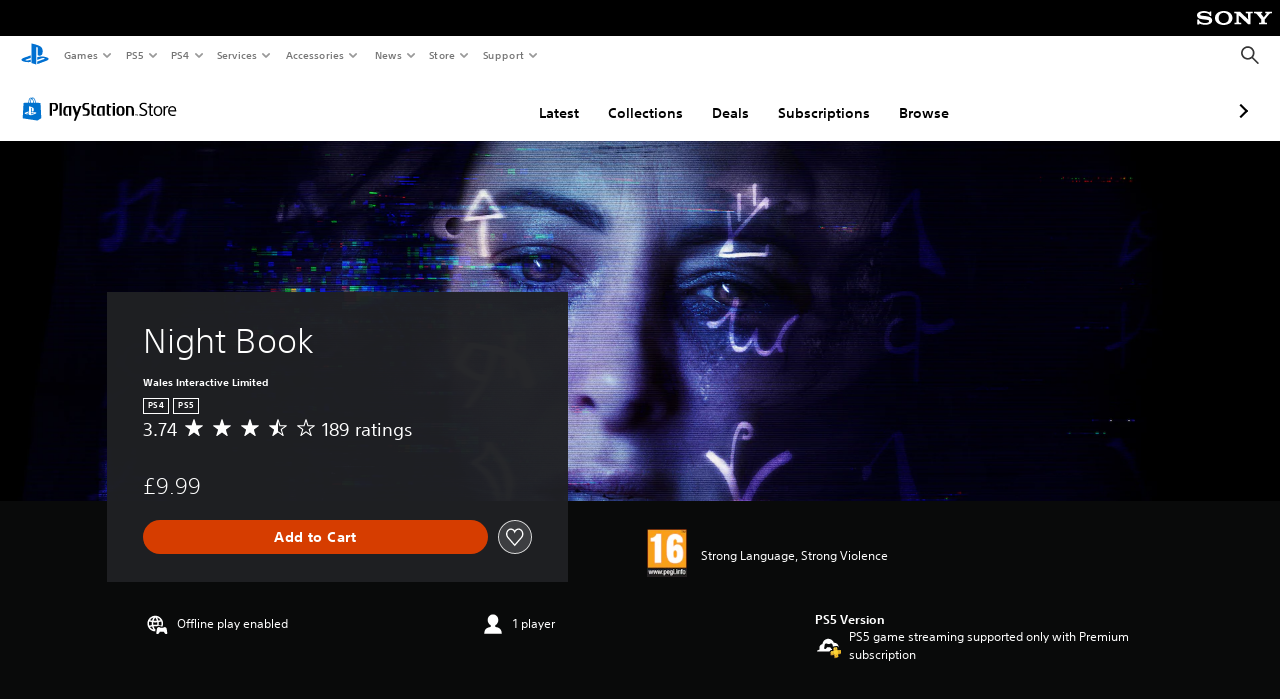

--- FILE ---
content_type: application/javascript
request_url: https://web-commerce-anywhere.playstation.com/Yi-UkkyJy1yitiIthiCi/GEE3NzrDLON0wmwu/LwkITClvAg/FiA3RB/wwMWI
body_size: 168551
content:
(function(){if(typeof Array.prototype.entries!=='function'){Object.defineProperty(Array.prototype,'entries',{value:function(){var index=0;const array=this;return {next:function(){if(index<array.length){return {value:[index,array[index++]],done:false};}else{return {done:true};}},[Symbol.iterator]:function(){return this;}};},writable:true,configurable:true});}}());(function(){qJ();W60();xs0();var dv=function(K6,hr){return K6^hr;};var KR=function(hf){return +hf;};var qU=function(B9,kv){return B9 instanceof kv;};var IY=function(EQ,br){return EQ|br;};var b9=function(JK,Rb){return JK-Rb;};var tR=function(F6){return void F6;};var xY=function(QK,zQ){return QK in zQ;};var dk=function Um(Vm,gb){var Yr=Um;for(Vm;Vm!=YJ;Vm){switch(Vm){case Uw:{r9[vM()[cQ(c6)].apply(null,[Lk,hk])]=function(NK,U6){return Um.apply(this,[bJ,arguments]);};r9[Jk()[Qb(ws)].apply(null,[Hs,XM,Gr])]=AK()[Lb(c6)].call(null,wX,GR,fm);var P9;return P9=r9(r9[pb()[wk(ff)](V9(V9(NR)),QY,Ok,Yd,jr)]=QY),SC.pop(),P9;}break;case PN:{SC=DK();lK=Vf();Jv.call(this,pX,[AC()]);M9=L9();Vm=dc;db.call(this,Kz,[AC()]);}break;case Pz:{Dm=db(Lc,[]);Vm+=qB;Ym=db(zX,[]);Ar(XJ,[Dr()]);(function(qf,kY){return db.apply(this,[mw,arguments]);}(['ADAAH2WT222222','2','HtWVD','DRWHA','k','R2','RQ','Rt','k222','k22k','k2RQ','VVV','t2','Q','R','kkk','D','k2','AQR','DH22222','kTQD'],Km));U9=Ar(nG,[['Q2VtT222222','k','A','2','kRW','DR','HttDtT222222','HtWVD','QRVQVHWRVtT222222','QRARHHD','ADAAH2WT222222','AAAAAAA','tDAWDkk','k2RQ','R2QA','DH22','Q2VH','AkVR','kHDAQ','t','kD','kR22','R','tDAk','RV','DD','k2','kt2','Wt','R2','Q','k222','D','QRVQVHWRVH','D222','QVVV','RVVV','k2222','VV','AHR','QVV','QQk22','2TRt','kW','QW','HW','R222','kV','kA','Rk','R2kH','VVVVVV','H','RR','RQ','kk','kR','R2k','kTAk','kTHW','kTQD','VAR'],V9(QY)]);}break;case JV:{Vm=YJ;var Ib;return SC.pop(),Ib=Ck[r1],Ib;}break;case dS:{Vm-=CN;if(N9(typeof Xz[AK()[Lb(ws)](dC,SK,Jf)][Ob()[zd(Mf)].apply(null,[hC,gv])],vM()[cQ(Mf)](zb,jd))){Xz[AK()[Lb(ws)].call(null,dC,V9(V9(NR)),Jf)][Jk()[Qb(Td)].call(null,XR,bf,Rw)](Xz[AK()[Lb(ws)].call(null,dC,Av,Jf)],O9(typeof Ob()[zd(rf)],Js([],[][[]]))?Ob()[zd(Ab)](V1,B1):Ob()[zd(Mf)](hC,gv),Um(O0,[Nb()[Wv(IR)](lr,Nv,n6,Hb),function(q6,RY){return Um.apply(this,[AH,arguments]);},Gf()[ss(NR)](Fm,BY,tr,Km),V9(V9([])),O9(typeof Ob()[zd(Ab)],'undefined')?Ob()[zd(Ab)].apply(null,[Cf,NQ]):Ob()[zd(h9)](hY,b1),V9(V9(GN))]));}(function(){return Um.apply(this,[GV,arguments]);}());SC.pop();}break;case kG:{var Qs=gb[x0];Vm=YJ;var PQ=NR;for(var dR=NR;Xv(dR,Qs.length);++dR){var TR=Ad(Qs,dR);if(Xv(TR,mS)||Zk(TR,zF))PQ=Js(PQ,QY);}return PQ;}break;case cw:{Vm+=EN;km=gd();jk=Xm();zK=PM();wR=Ys();}break;case ZJ:{var AM=Xz[AK()[Lb(ws)](DU,Of,Jf)](q6);Vm=Vz;for(var hm=QY;Xv(hm,gb[nv()[Nk(NR)](xf,mr,NR,Rf)]);hm++){var kd=gb[hm];if(N9(kd,null)&&N9(kd,undefined)){for(var mb in kd){if(Xz[AK()[Lb(ws)](DU,Lm,Jf)][N9(typeof AK()[Lb(hK)],Js([],[][[]]))?AK()[Lb(NR)](tf,DY,YQ):AK()[Lb(T9)].call(null,mv,Ls,YK)][N9(typeof AK()[Lb(Ab)],'undefined')?AK()[Lb(hK)].apply(null,[OR,OM,Nr]):AK()[Lb(T9)](ZR,z9,A9)].call(kd,mb)){AM[mb]=kd[mb];}}}}}break;case dc:{VY();Jv.call(this,IH,[AC()]);w6();Jv.call(this,cJ,[AC()]);Vm=UV;}break;case c0:{var r9=function(R9){SC.push(xK);if(WY[R9]){var hv;return hv=WY[R9][Nb()[Wv(NR)](gm,rK,TK,Dd)],SC.pop(),hv;}var gR=WY[R9]=Um(O0,[Jk()[Qb(BY)].call(null,fm,UK,Bf),R9,N9(typeof AK()[Lb(QY)],Js([],[][[]]))?AK()[Lb(h9)].call(null,D9,V9([]),F9):AK()[Lb(T9)].call(null,jm,V9(V9(QY)),zs),V9(V9(x0)),Nb()[Wv(NR)].apply(null,[gm,zm,TK,Dd]),{}]);rM[R9].call(gR[Nb()[Wv(NR)](gm,kM,TK,Dd)],gR,gR[Nb()[Wv(NR)].apply(null,[gm,kt,TK,Dd])],r9);gR[AK()[Lb(h9)].apply(null,[D9,YY,F9])]=V9(V9([]));var gC;return gC=gR[Nb()[Wv(NR)](gm,Of,TK,Dd)],SC.pop(),gC;};Vm+=f0;}break;case LV:{Vm+=XE;SC.pop();}break;case XV:{var Sv=gb[x0];var fC=NR;Vm=YJ;for(var gt=NR;Xv(gt,Sv.length);++gt){var Cb=Ad(Sv,gt);if(Xv(Cb,mS)||Zk(Cb,zF))fC=Js(fC,QY);}return fC;}break;case gz:{Vm=YJ;ht.GG=Xd[Qk];Jv.call(this,IH,[eS1_xor_2_memo_array_init()]);return '';}break;case xF:{var Rd=gb[x0];var Y1=gb[GN];SC.push(UY);Vm+=zc;}break;case I5:{mX=function UICyWvfqRN(){function Tz(a,b,c){return a.substr(b,c);}vc();WP();k();function hj(tV,HS){return tV%HS;}function Aj(M6,NW){return M6===NW;}function xz(){return ["\x61\x70\x70\x6c\x79","\x66\x72\x6f\x6d\x43\x68\x61\x72\x43\x6f\x64\x65","\x53\x74\x72\x69\x6e\x67","\x63\x68\x61\x72\x43\x6f\x64\x65\x41\x74"];}function AH(){return kq.apply(this,[BW,arguments]);}var dN,l,Uq,Mq,x0,W,gS,V0,mV,Oc,LH,mH,jS,OJ,XS,OA,hS,qH,mN,nJ,UC,KJ,UW,n6,bN,QA,TN,J2,DJ,Kj,R,lI,zj,W6,PS,kS,A,S0,hC,VC,KC,vq,wj,mc,BA,QW,YV,hW,wA,c6,Nc,Uz,NS,dH,fH,bV,BN,wN,rA,G2,p,tj,w2,fj,R2,gP,WI,S,Lc,Rj,kH,tA,RW,Jq,S6,jz,F2,Y,Z2,WA,SI,SW,ZI,QV,B2,lV,OV,QS,dS,wz,KH,gq,dV,Zq,R0,hq,EJ,wS;function xJ(D2){return ~D2;}function zq(xc){this[hW]=Object.assign(this[hW],xc);}var L6;var lA;function xj(){return ["EOV`I3pMXoU\x3f,G$qm)vx}2J_:`$p","$%(","l","\x00M S6*F\x40t%Yzl^"];}function Xc(){return jN.apply(this,[wJ,arguments]);}function cz(){return Rz.apply(this,[V,arguments]);}var fI;function Pc(YN){return vC()[YN];}var Zz;function lq(){return FC.apply(this,[wJ,arguments]);}function Nq(){this["O"]=(this["O"]&0xffff)*0xc2b2ae35+(((this["O"]>>>16)*0xc2b2ae35&0xffff)<<16)&0xffffffff;this.l0=fS;}function vJ(a,b){return a.charCodeAt(b);}function wC(){if(this["GH"]<V6(this["MC"]))this.l0=V2;else this.l0=pA;}function b0(){return g.apply(this,[Q2,arguments]);}function fS(){this["O"]^=this["O"]>>>16;this.l0=RC;}function Cq(p6,BH){var hA=Cq;switch(p6){case AC:{var LJ=BH[xW];var FW=SA([],[]);for(var Fj=XJ(LJ.length,dN);sW(Fj,Mq);Fj--){FW+=LJ[Fj];}return FW;}break;case v:{var j2=BH[xW];var Lz=BH[qj];var r6=[];var mI=VH(Q2,[]);var G6=Lz?C0[xA()[P2(Mq)].call(null,PW(qH),mN,Uq)]:C0[zN()[fN(Mq)].apply(null,[PW(hS),dN])];for(var jc=Mq;DP(jc,j2[xA()[P2(dN)].apply(null,[nJ,UC,dN])]);jc=SA(jc,dN)){r6[G()[GP(Mq)](KJ,dN)](G6(mI(j2[jc])));}return r6;}break;case YA:{lC=function(ZH){return Cq.apply(this,[S2,arguments]);};lc.apply(null,[PW(n6),l]);}break;case cj:{var VN=BH[xW];var IJ=SA([],[]);for(var I6=XJ(VN.length,dN);sW(I6,Mq);I6--){IJ+=VN[I6];}return IJ;}break;case fP:{qc=function(Dq){return Cq.apply(this,[Pq,arguments]);};kN.call(null,h2,[BA,PW(QW),dN]);}break;case V:{var jJ=BH[xW];var Q=SA([],[]);for(var F=XJ(jJ.length,dN);sW(F,Mq);F--){Q+=jJ[F];}return Q;}break;case fz:{var SN=BH[xW];fI.JW=Cq(AC,[SN]);while(DP(fI.JW.length,J2))fI.JW+=fI.JW;}break;case Pq:{var Fc=BH[xW];WN.nW=Cq(V,[Fc]);while(DP(WN.nW.length,mc))WN.nW+=WN.nW;}break;case S2:{var H=BH[xW];lc.b=Cq(cj,[H]);while(DP(lc.b.length,bN))lc.b+=lc.b;}break;case Wq:{fV=function(KP){return Cq.apply(this,[fz,arguments]);};fI(PW(DJ),s(dN),Mq);}break;}}function tJ(){return g.apply(this,[z0,arguments]);}function US(){return KV.apply(this,[S2,arguments]);}var qc;function kq(tq,X6){var bH=kq;switch(tq){case bA:{var Yz=X6[xW];Yz[Yz[c6](SW)]=function(){this[hW].push(Dj(this[Uz](),this[Uz]()));};KV(vS,[Yz]);}break;case Tq:{var AV=X6[xW];AV[AV[c6](ZI)]=function(){var c0=this[hW].pop();var NC=this[BN]();if(Nz(typeof c0,xA()[P2(mV)].apply(null,[QV,s([]),x0]))){throw xq()[ZS(Mq)](B2,PW(QA),Mq);}if(Ez(NC,dN)){c0.N++;return;}this[hW].push(new Proxy(c0,{get(Z,q0,GW){if(NC){return ++Z.N;}return Z.N++;}}));};kq(bA,[AV]);}break;case pN:{var GV=X6[xW];GV[GV[c6](lV)]=function(){this[hW].push(JN(this[Uz](),this[Uz]()));};kq(Tq,[GV]);}break;case cq:{var JH=X6[xW];JH[JH[c6](Uz)]=function(){this[hW].push(this[OV](this[SI]()));};kq(pN,[JH]);}break;case j:{var tN=X6[xW];tN[tN[c6](QS)]=function(){this[hW].push(JN(PW(dN),this[Uz]()));};kq(cq,[tN]);}break;case BW:{var Gj=X6[xW];Gj[Gj[c6](dS)]=function(){this[hW].push(M(this[Uz](),this[Uz]()));};kq(j,[Gj]);}break;case bJ:{var kV=X6[xW];kV[kV[c6](wz)]=function(){var EN=this[BN]();var HH=this[hW].pop();var r=this[hW].pop();var bj=this[hW].pop();var DV=this[gP][W0.y];this[KJ](W0.y,HH);try{this[Rj]();}catch(qN){this[hW].push(this[fH](qN));this[KJ](W0.y,r);this[Rj]();}finally{this[KJ](W0.y,bj);this[Rj]();this[KJ](W0.y,DV);}};kq(BW,[kV]);}break;case wJ:{var NI=X6[xW];NI[NI[c6](KH)]=function(){this[S6](this[hW].pop(),this[Uz](),this[BN]());};kq(bJ,[NI]);}break;case lP:{var VP=X6[xW];VP[VP[c6](gq)]=function(){this[hW].push(Aj(this[Uz](),this[Uz]()));};kq(wJ,[VP]);}break;case sC:{var Mj=X6[xW];Mj[Mj[c6](dV)]=function(){var EP=this[BN]();var OI=Mj[YV]();if(s(this[Uz](EP))){this[KJ](W0.y,OI);}};kq(lP,[Mj]);}break;}}function C(DI,qA){return DI[P[Uq]](qA);}function vC(){var tP=['qI','WC','HJ','d6','Hc','cc','T','zH'];vC=function(){return tP;};return tP;}function rV(){return FC.apply(this,[IV,arguments]);}function O0(){return kq.apply(this,[bJ,arguments]);}function cJ(){return Rz.apply(this,[Tq,arguments]);}function RC(){return this;}function g(EV,E){var WH=g;switch(EV){case cq:{var VA=E[xW];VA[WI]=function(){var Zc=xA()[P2(W)](PW(hC),s(s([])),mH);for(let Mz=Mq;DP(Mz,mH);++Mz){Zc+=this[BN]().toString(l).padStart(mH,zN()[fN(dN)](PS,Mq));}var L=parseInt(Zc.slice(dN,wj),l);var rP=Zc.slice(wj);if(GI(L,Mq)){if(GI(rP.indexOf(N2()[Pc(Mq)](Uq,PW(lI))),PW(dN))){return Mq;}else{L-=Xz[Uq];rP=SA(zN()[fN(dN)].apply(null,[PS,Mq]),rP);}}else{L-=Xz[x0];rP=SA(N2()[Pc(Mq)].apply(null,[Uq,PW(lI)]),rP);}var MN=Mq;var tC=dN;for(let nP of rP){MN+=JN(tC,parseInt(nP));tC/=l;}return JN(MN,Math.pow(l,L));};jN(jI,[VA]);}break;case nq:{var bq=E[xW];bq[ZI]=function(x2,k6){var Hz=atob(x2);var kC=Mq;var XW=[];var Oz=Mq;for(var CI=Mq;DP(CI,Hz.length);CI++){XW[Oz]=Hz.charCodeAt(CI);kC=vj(kC,XW[Oz++]);}jN(nq,[this,hj(SA(kC,k6),hq)]);return XW;};g(cq,[bq]);}break;case TJ:{var hV=E[xW];hV[BN]=function(){return this[lI][this[gP][W0.y]++];};g(nq,[hV]);}break;case Pq:{var n=E[xW];n[Uz]=function(TS){return this[Jq](TS?this[hW][XJ(this[hW][xA()[P2(dN)](nJ,s(Mq),dN)],dN)]:this[hW].pop());};g(TJ,[n]);}break;case Q2:{var g0=E[xW];g0[Jq]=function(WV){return GI(typeof WV,xA()[P2(mV)](QV,EJ,x0))?WV.N:WV;};g(Pq,[g0]);}break;case g6:{var XC=E[xW];XC[OV]=function(sS){return KN.call(this[rA],sS,this);};g(Q2,[XC]);}break;case z0:{var X2=E[xW];X2[S6]=function(CC,fJ,kj){if(GI(typeof CC,xA()[P2(mV)](QV,QA,x0))){kj?this[hW].push(CC.N=fJ):CC.N=fJ;}else{lA.call(this[rA],CC,fJ);}};g(g6,[X2]);}break;case Kc:{var lH=E[xW];lH[KJ]=function(YW,Pj){this[gP][YW]=Pj;};lH[XS]=function(bW){return this[gP][bW];};g(z0,[lH]);}break;}}function Dj(Gz,MW){return Gz<<MW;}function jC(){this["pS"]++;this.l0=JS;}var lc;function mJ(){return KV.apply(this,[HV,arguments]);}function U0(){return DA()+V6("\x31\x62\x63\x30\x61\x32\x39")+3;}function Z6(){this["vN"]=this["vN"]<<15|this["vN"]>>>17;this.l0=C6;}function HW(){return jN.apply(this,[AC,arguments]);}var F0;function DP(zA,ZJ){return zA<ZJ;}function VH(zI,gN){var w=VH;switch(zI){case Q2:{var dI={'\x35':xA()[P2(l)](PW(Kj),R,gS),'\x42':N2()[Pc(Mq)](Uq,PW(lI)),'\x45':xA()[P2(Uq)](zj,W6,W),'\x46':zN()[fN(dN)](PS,Mq),'\x47':G()[GP(dN)](PW(zj),l),'\x50':xA()[P2(x0)].call(null,kS,A,l),'\x62':zN()[fN(l)].apply(null,[PW(S0),Uq])};return function(L0){return kN(MA,[L0,dI]);};}break;case rH:{var QC=gN[xW];fV(QC[Mq]);var bc=Mq;if(DP(bc,QC.length)){do{xA()[QC[bc]]=function(){var Yc=QC[bc];return function(x6,HP,MI){var JJ=fI(x6,s({}),MI);xA()[Yc]=function(){return JJ;};return JJ;};}();++bc;}while(DP(bc,QC.length));}}break;case sq:{var jV=gN[xW];var G0=gN[qj];var p0=SA([],[]);var I0=hj(SA(jV,U()),vq);var UP=h[G0];var nC=Mq;if(DP(nC,UP.length)){do{var QN=C(UP,nC);var xI=C(fC.hI,I0++);p0+=kN(Cj,[Yq(Jj(xJ(QN),xJ(xI)),Jj(QN,xI))]);nC++;}while(DP(nC,UP.length));}return p0;}break;case IV:{var jA=gN[xW];fC=function(vH,Nj){return VH.apply(this,[sq,arguments]);};return Wj(jA);}break;case QH:{var gc=gN[xW];var h0=gN[qj];var CV=SA([],[]);var sN=hj(SA(h0,U()),wj);var kA=p2[gc];var Dc=Mq;while(DP(Dc,kA.length)){var d0=C(kA,Dc);var TH=C(Wc.A6,sN++);CV+=kN(Cj,[Yq(xJ(Yq(d0,TH)),Jj(d0,TH))]);Dc++;}return CV;}break;case SV:{var lN=gN[xW];Wc=function(Uc,KS){return VH.apply(this,[QH,arguments]);};return pJ(lN);}break;case GA:{var IA=gN[xW];Wj(IA[Mq]);var zV=Mq;while(DP(zV,IA.length)){G()[IA[zV]]=function(){var bz=IA[zV];return function(jW,JC){var q=fC.call(null,jW,JC);G()[bz]=function(){return q;};return q;};}();++zV;}}break;case YI:{var SS=gN[xW];lC(SS[Mq]);for(var AI=Mq;DP(AI,SS.length);++AI){zN()[SS[AI]]=function(){var xS=SS[AI];return function(OH,qW){var t0=lc(OH,qW);zN()[xS]=function(){return t0;};return t0;};}();}}break;case pN:{var nV=gN[xW];var KI=gN[qj];var YC=gN[z0];var pq=SA([],[]);var B0=hj(SA(nV,U()),YV);var CW=L6[YC];for(var f2=Mq;DP(f2,CW.length);f2++){var gI=C(CW,f2);var ZA=C(fI.JW,B0++);pq+=kN(Cj,[Yq(Jj(xJ(gI),xJ(ZA)),Jj(gI,ZA))]);}return pq;}break;case EC:{var Sq=gN[xW];fI=function(sI,sz,DS){return VH.apply(this,[pN,arguments]);};return fV(Sq);}break;}}function zN(){var IW=new Object();zN=function(){return IW;};return IW;}function vj(Lq,hz){return Lq^hz;}function TA(){return KV.apply(this,[IV,arguments]);}return Rz.call(this,j);var KN;function FC(BJ,F6){var NP=FC;switch(BJ){case IV:{var g2=F6[xW];g2[g2[c6](x0)]=function(){var ZP=this[BN]();var OS=g2[YV]();if(this[Uz](ZP)){this[KJ](W0.y,OS);}};Rz(Tq,[g2]);}break;case GA:{var Eq=F6[xW];Eq[Eq[c6](V0)]=function(){this[hW].push(sW(this[Uz](),this[Uz]()));};FC(IV,[Eq]);}break;case h2:{var xH=F6[xW];xH[xH[c6](wN)]=function(){this[hW].push(c(this[Uz](),this[Uz]()));};FC(GA,[xH]);}break;case wJ:{var mz=F6[xW];mz[mz[c6](wj)]=function(){pC.call(this[rA]);};FC(h2,[mz]);}break;case jI:{var t6=F6[xW];t6[t6[c6](G2)]=function(){this[hW].push(this[BN]());};FC(wJ,[t6]);}break;case sC:{var gV=F6[xW];gV[gV[c6](p)]=function(){this[KJ](W0.y,this[YV]());};FC(jI,[gV]);}break;case TP:{var TI=F6[xW];TI[TI[c6](bN)]=function(){this[hW]=[];mW.call(this[rA]);this[KJ](W0.y,this[lI].length);};FC(sC,[TI]);}break;case tS:{var wc=F6[xW];wc[wc[c6](tj)]=function(){var kW=this[BN]();var pW=this[Uz]();var Xj=this[Uz]();var gj=this[wA](Xj,pW);if(s(kW)){var Fq=this;var N6={get(b2){Fq[mV]=b2;return Xj;}};this[mV]=new Proxy(this[mV],N6);}this[hW].push(gj);};FC(TP,[wc]);}break;case Ic:{var ZV=F6[xW];ZV[ZV[c6](w2)]=function(){this[hW].push(this[Uz]()&&this[Uz]());};FC(tS,[ZV]);}break;case Pq:{var kJ=F6[xW];kJ[kJ[c6](fj)]=function(){var MH=this[BN]();var Hj=this[BN]();var zS=this[BN]();var Mc=this[Uz]();var cH=[];for(var A2=Mq;DP(A2,zS);++A2){switch(this[hW].pop()){case Mq:cH.push(this[Uz]());break;case dN:var VW=this[Uz]();for(var pc of VW.reverse()){cH.push(pc);}break;default:throw new Error(N2()[Pc(l)].apply(null,[x0,R2]));}}var dJ=Mc.apply(this[mV].N,cH.reverse());MH&&this[hW].push(this[fH](dJ));};FC(Ic,[kJ]);}break;}}function qV(){return jN.apply(this,[J0,arguments]);}function EA(){this["O"]^=this["O"]>>>16;this.l0=CP;}function ON(){return Tz(xA()[P2(dN)]+'',0,DA());}function m6(){Zz=["z",":/1\x3fF/8K6","c%sa,(X*|p5T","x","FT9/od<vN|^>!Pf-9Ec[|","\vB\'+-8P"];}function kN(MJ,AS){var SH=kN;switch(MJ){case Cj:{var X=AS[xW];if(r0(X,YJ)){return C0[P[l]][P[dN]](X);}else{X-=L2;return C0[P[l]][P[dN]][P[Mq]](null,[SA(c(X,Oc),D),SA(hj(X,PH),Zj)]);}}break;case bP:{dN=+ ! ![];l=dN+dN;Uq=dN+l;Mq=+[];x0=l-dN+Uq;W=x0+Uq*dN-l;gS=W+x0-Uq;V0=gS+x0-Uq*dN+l;mV=gS+dN;Oc=W+V0-mV+Uq;LH=dN-Uq+Oc*W;mH=gS+W-mV+x0*dN;jS=V0*mH*gS-W+Oc;OJ=l+Uq*mV+Oc;XS=x0+OJ*dN+mV*V0;OA=OJ+mH*V0-Oc+XS;hS=Oc*V0+l-mV+mH;qH=l+dN+XS*x0+Uq;mN=OJ*Uq-mV+V0-gS;nJ=XS*Uq-mV*Oc;UC=mV+V0+Oc*Uq-W;KJ=dN*mH+x0+XS-gS;UW=dN*V0*gS-Oc+l;n6=XS*gS-OJ*W-V0;bN=gS*l*Uq+W-V0;QA=l*Oc-mV+Uq+x0;TN=mH*l;J2=mV+l+mH+V0;DJ=W*XS-gS*mH-OJ;Kj=XS*Uq+x0+W*V0;R=V0*Uq+mV*x0;lI=OJ*mV+V0+l*x0;zj=mH*W+x0*Uq*OJ;W6=dN+OJ+Oc*W-l;PS=Uq+l*Oc*x0*dN;kS=x0*XS+dN+Oc+mV;A=OJ-x0*l+V0*mV;S0=x0+W*OJ+V0-mH;hC=l*OJ+Oc-W;VC=OJ-V0+mH+mV-x0;KC=x0*mV+V0*gS*mH;vq=W-dN+V0+Oc;wj=mH+x0;mc=gS*V0*dN+Oc;BA=l*x0+W+Uq+mH;QW=gS*XS+Oc-OJ*W;YV=mH+gS+dN-l;hW=dN+Oc*Uq*x0+OJ;wA=Uq+gS+mH*mV+dN;c6=dN+XS+mV*l*V0;Nc=OJ*mV-dN-V0;Uz=gS+mV+Uq*W*Oc;NS=l*XS+OJ-Oc;dH=XS-mH+x0*OJ*dN;fH=OJ*x0+mV*Oc;bV=dN+V0+mV*OJ-mH;BN=XS+gS*Oc+OJ+x0;wN=dN*Uq+l*x0;rA=Oc*mH+OJ*dN*W;G2=Uq+gS+mH+dN;p=V0+Uq+dN+gS+Oc;tj=Oc-Uq+OJ-mV+dN;w2=V0+mV+OJ-mH-dN;fj=l*Uq*mV-dN+gS;R2=V0*x0+W*XS-Oc;gP=Oc*Uq+x0*gS;WI=mH+OJ+W*x0*mV;S=Oc-l+mV+mH+OJ;Lc=OJ*l*dN+gS-W;Rj=l+Uq*Oc+OJ-mV;kH=l*mV+OJ+Oc*Uq;tA=mV+XS-Oc+OJ;RW=Oc+gS*mH*l-x0;Jq=mH*OJ+gS-mV*W;S6=Uq*OJ+dN+W*mV;jz=mV*gS+XS*x0+W;F2=gS-Uq+Oc+XS;Y=mV-mH+Uq*W+XS;Z2=l*mH*W+mV*gS;WA=x0+OJ-mV-W+XS;SI=OJ*Uq-x0+W+V0;SW=W+OJ-gS*l+XS;ZI=XS+V0*dN*x0;QV=mH*OJ+dN-Oc+l;B2=OJ+Oc*x0;lV=dN*OJ*x0+Oc-Uq;OV=dN+mV*x0*mH;QS=XS-dN+mH*V0;dS=l*OJ-Uq+XS+V0;wz=OJ+mH*W+XS+dN;KH=mH+XS*l-Uq*W;gq=x0+gS*OJ-mH+V0;dV=V0*dN-W+XS*l;Zq=XS*l+x0+Uq*dN;R0=Oc*OJ-XS-gS-W;hq=mV+gS*x0*Oc+V0;EJ=V0+Oc+x0-l;wS=x0+mH*W+XS;}break;case bC:{var z6=AS[xW];pJ(z6[Mq]);for(var Q6=Mq;DP(Q6,z6.length);++Q6){N2()[z6[Q6]]=function(){var h6=z6[Q6];return function(CA,zW){var CH=Wc.call(null,CA,zW);N2()[h6]=function(){return CH;};return CH;};}();}}break;case hN:{var DW=AS[xW];var zC=AS[qj];var qC=AS[z0];var CS=SA([],[]);var sV=hj(SA(zC,U()),Oc);var sA=Bc[qC];var Rc=Mq;if(DP(Rc,sA.length)){do{var M0=C(sA,Rc);var T0=C(WN.nW,sV++);CS+=kN(Cj,[Jj(Yq(xJ(M0),T0),Yq(xJ(T0),M0))]);Rc++;}while(DP(Rc,sA.length));}return CS;}break;case TJ:{var HA=AS[xW];WN=function(FP,Qz,nc){return kN.apply(this,[hN,arguments]);};return qc(HA);}break;case h2:{var TW=AS[xW];var E6=AS[qj];var Fz=AS[z0];var Jc=Bc[l];var dP=SA([],[]);var nN=Bc[Fz];var Qc=XJ(nN.length,dN);while(sW(Qc,Mq)){var gz=hj(SA(SA(Qc,E6),U()),Jc.length);var LN=C(nN,Qc);var ZN=C(Jc,gz);dP+=kN(Cj,[Jj(Yq(xJ(LN),ZN),Yq(xJ(ZN),LN))]);Qc--;}return kN(TJ,[dP]);}break;case g6:{var Dz=AS[xW];qc(Dz[Mq]);var Vj=Mq;if(DP(Vj,Dz.length)){do{xq()[Dz[Vj]]=function(){var EW=Dz[Vj];return function(Y0,bS,Y6){var MS=WN(bN,bS,Y6);xq()[EW]=function(){return MS;};return MS;};}();++Vj;}while(DP(Vj,Dz.length));}}break;case YA:{var lz=AS[xW];var pV=AS[qj];var Vz=SA([],[]);var gJ=hj(SA(lz,U()),TN);var Sz=Zz[pV];var mS=Mq;if(DP(mS,Sz.length)){do{var Kq=C(Sz,mS);var mP=C(lc.b,gJ++);Vz+=kN(Cj,[Yq(xJ(Yq(Kq,mP)),Jj(Kq,mP))]);mS++;}while(DP(mS,Sz.length));}return Vz;}break;case rH:{var XN=AS[xW];lc=function(Hq,LI){return kN.apply(this,[YA,arguments]);};return lC(XN);}break;case MA:{var nj=AS[xW];var UV=AS[qj];var Y2=xA()[P2(W)].call(null,PW(hC),A,mH);for(var MP=Mq;DP(MP,nj[xA()[P2(dN)](nJ,VC,dN)]);MP=SA(MP,dN)){var QJ=nj[xA()[P2(gS)].call(null,KC,R,mV)](MP);var II=UV[QJ];Y2+=II;}return Y2;}break;}}var Bq;function N0(){return kq.apply(this,[sC,arguments]);}function vc(){RH=[];dN=1;xA()[P2(dN)]=UICyWvfqRN;if(typeof window!==''+[][[]]){C0=window;}else if(typeof global!==''+[][[]]){C0=global;}else{C0=this;}}function sP(){return kN.apply(this,[g6,arguments]);}var Wc;function Rz(FN,Bz){var kP=Rz;switch(FN){case j:{pJ=function(){return wq.apply(this,[dc,arguments]);};Wc=function(P0,tz){return wq.apply(this,[V,arguments]);};fC=function(YH,YS){return wq.apply(this,[S2,arguments]);};SJ=function(DC){this[hW]=[DC[mV].N];};lA=function(jP,gA){return Rz.apply(this,[EC,arguments]);};KN=function(Ej,U2){return Rz.apply(this,[AC,arguments]);};pC=function(){this[hW][this[hW].length]={};};Bq=function(){this[hW].pop();};qS=function(){return [...this[hW]];};F0=function(l6){return Rz.apply(this,[Kc,arguments]);};mW=function(){this[hW]=[];};lc=function(Uj,cC){return wq.apply(this,[YI,arguments]);};Wj=function(){return wq.apply(this,[TP,arguments]);};fI=function(gH,Qq,fq){return wq.apply(this,[BW,arguments]);};fV=function(){return Cq.apply(this,[Wq,arguments]);};lC=function(){return Cq.apply(this,[YA,arguments]);};qc=function(){return Cq.apply(this,[fP,arguments]);};NA=function(lW,r2,v6){return Rz.apply(this,[YA,arguments]);};kN(bP,[]);P=xz();h=xj();VH.call(this,GA,[vC()]);p2=TC();kN.call(this,bC,[vC()]);rz();VH.call(this,rH,[vC()]);qJ();kN.call(this,g6,[vC()]);m6();VH.call(this,YI,[vC()]);Xz=Cq(v,[['b5','GB','b','BFEEPFFFFFF','BFEGPFFFFFF'],s({})]);W0={y:Xz[Mq],L:Xz[dN],p:Xz[l]};;vI=class vI {constructor(){this[gP]=[];this[lI]=[];this[hW]=[];this[dH]=Mq;g(Kc,[this]);this[N2()[Pc(Uq)].apply(null,[dN,wS])]=NA;}};return vI;}break;case EC:{var jP=Bz[xW];var gA=Bz[qj];return this[hW][XJ(this[hW].length,dN)][jP]=gA;}break;case AC:{var Ej=Bz[xW];var U2=Bz[qj];for(var EI of [...this[hW]].reverse()){if(M(Ej,EI)){return U2[wA](EI,Ej);}}throw N2()[Pc(dN)].call(null,W,PW(OA));}break;case Kc:{var l6=Bz[xW];if(Aj(this[hW].length,Mq))this[hW]=Object.assign(this[hW],l6);}break;case YA:{var lW=Bz[xW];var r2=Bz[qj];var v6=Bz[z0];this[lI]=this[ZI](r2,v6);this[mV]=this[fH](lW);this[rA]=new SJ(this);this[KJ](W0.y,Mq);try{while(DP(this[gP][W0.y],this[lI].length)){var CN=this[BN]();this[CN](this);}}catch(kc){}}break;case gW:{var rI=Bz[xW];rI[rI[c6](Nc)]=function(){this[hW].push(mj(this[Uz](),this[Uz]()));};}break;case xW:{var XH=Bz[xW];XH[XH[c6](NS)]=function(){this[hW].push(vj(this[Uz](),this[Uz]()));};Rz(gW,[XH]);}break;case Rq:{var wV=Bz[xW];wV[wV[c6](dH)]=function(){this[hW].push(hj(this[Uz](),this[Uz]()));};Rz(xW,[wV]);}break;case V:{var IP=Bz[xW];IP[IP[c6](nJ)]=function(){this[hW].push(this[fH](undefined));};Rz(Rq,[IP]);}break;case Tq:{var BV=Bz[xW];BV[BV[c6](bV)]=function(){this[hW].push(this[YV]());};Rz(V,[BV]);}break;}}var vI;function E0(){return g.apply(this,[TJ,arguments]);}function pz(){this["O"]^=this["O"]>>>13;this.l0=Nq;}function wq(XP,Gc){var Wz=wq;switch(XP){case cq:{var rJ=Gc[xW];var A0=SA([],[]);var N=XJ(rJ.length,dN);while(sW(N,Mq)){A0+=rJ[N];N--;}return A0;}break;case YA:{var AN=Gc[xW];Wc.A6=wq(cq,[AN]);while(DP(Wc.A6.length,LH))Wc.A6+=Wc.A6;}break;case dc:{pJ=function(GC){return wq.apply(this,[YA,arguments]);};Wc(Mq,PW(jS));}break;case V:{var d=Gc[xW];var Ac=Gc[qj];var lj=p2[l];var RS=SA([],[]);var gC=p2[d];var PC=XJ(gC.length,dN);if(sW(PC,Mq)){do{var Tj=hj(SA(SA(PC,Ac),U()),lj.length);var j6=C(gC,PC);var Xq=C(lj,Tj);RS+=kN(Cj,[Yq(xJ(Yq(j6,Xq)),Jj(j6,Xq))]);PC--;}while(sW(PC,Mq));}return VH(SV,[RS]);}break;case S2:{var tH=Gc[xW];var JV=Gc[qj];var B6=h[Mq];var E2=SA([],[]);var vz=h[JV];for(var PP=XJ(vz.length,dN);sW(PP,Mq);PP--){var zJ=hj(SA(SA(PP,tH),U()),B6.length);var zc=C(vz,PP);var JA=C(B6,zJ);E2+=kN(Cj,[Yq(Jj(xJ(zc),xJ(JA)),Jj(zc,JA))]);}return VH(IV,[E2]);}break;case YI:{var HC=Gc[xW];var w6=Gc[qj];var q6=Zz[x0];var PA=SA([],[]);var nz=Zz[w6];var sJ=XJ(nz.length,dN);if(sW(sJ,Mq)){do{var Bj=hj(SA(SA(sJ,HC),U()),q6.length);var RN=C(nz,sJ);var Ec=C(q6,Bj);PA+=kN(Cj,[Yq(xJ(Yq(RN,Ec)),Jj(RN,Ec))]);sJ--;}while(sW(sJ,Mq));}return kN(rH,[PA]);}break;case SV:{var D6=Gc[xW];var t2=SA([],[]);var b6=XJ(D6.length,dN);while(sW(b6,Mq)){t2+=D6[b6];b6--;}return t2;}break;case hN:{var Cz=Gc[xW];fC.hI=wq(SV,[Cz]);while(DP(fC.hI.length,UW))fC.hI+=fC.hI;}break;case TP:{Wj=function(z2){return wq.apply(this,[hN,arguments]);};fC(PW(n6),Uq);}break;case BW:{var WW=Gc[xW];var O2=Gc[qj];var Sj=Gc[z0];var j0=L6[V0];var cV=SA([],[]);var rW=L6[Sj];var QI=XJ(rW.length,dN);if(sW(QI,Mq)){do{var NV=hj(SA(SA(QI,WW),U()),j0.length);var pH=C(rW,QI);var ZW=C(j0,NV);cV+=kN(Cj,[Yq(Jj(xJ(pH),xJ(ZW)),Jj(pH,ZW))]);QI--;}while(sW(QI,Mq));}return VH(EC,[cV]);}break;}}function r0(SP,T6){return SP<=T6;}function nI(){return g.apply(this,[Kc,arguments]);}function Oq(){return Tz(xA()[P2(dN)]+'',U0(),UA()-U0());}function Ez(xP,AJ){return xP>AJ;}function pA(){this["O"]^=this["pS"];this.l0=EA;}function Vc(){return kq.apply(this,[bA,arguments]);}function P2(mA){return vC()[mA];}function KV(hP,rC){var NN=KV;switch(hP){case g6:{var dC=rC[xW];dC[dC[c6](gP)]=function(){this[hW].push(this[WI]());};FC(Pq,[dC]);}break;case HV:{var wI=rC[xW];wI[wI[c6](S)]=function(){this[hW].push(tI(this[Uz](),this[Uz]()));};KV(g6,[wI]);}break;case hN:{var xN=rC[xW];xN[xN[c6](wA)]=function(){this[hW].push(XJ(this[Uz](),this[Uz]()));};KV(HV,[xN]);}break;case dc:{var K2=rC[xW];K2[K2[c6](Lc)]=function(){var Kz=this[BN]();var jq=this[BN]();var Lj=this[YV]();var pP=qS.call(this[rA]);var x=this[mV];this[hW].push(function(...l2){var CJ=K2[mV];Kz?K2[mV]=x:K2[mV]=K2[fH](this);var VI=XJ(l2.length,jq);K2[dH]=SA(VI,dN);while(DP(VI++,Mq)){l2.push(undefined);}for(let RA of l2.reverse()){K2[hW].push(K2[fH](RA));}F0.call(K2[rA],pP);var rN=K2[gP][W0.y];K2[KJ](W0.y,Lj);K2[hW].push(l2.length);K2[Rj]();var Gq=K2[Uz]();while(Ez(--VI,Mq)){K2[hW].pop();}K2[KJ](W0.y,rN);K2[mV]=CJ;return Gq;});};KV(hN,[K2]);}break;case Kc:{var UJ=rC[xW];UJ[UJ[c6](kH)]=function(){var tc=[];var PI=this[BN]();while(PI--){switch(this[hW].pop()){case Mq:tc.push(this[Uz]());break;case dN:var R6=this[Uz]();for(var xC of R6){tc.push(xC);}break;}}this[hW].push(this[tA](tc));};KV(dc,[UJ]);}break;case J0:{var wH=rC[xW];wH[wH[c6](RW)]=function(){var vV=[];var B=this[hW].pop();var s6=XJ(this[hW].length,dN);for(var EH=Mq;DP(EH,B);++EH){vV.push(this[Jq](this[hW][s6--]));}this[S6](zN()[fN(Uq)](jz,W),vV);};KV(Kc,[wH]);}break;case fz:{var BI=rC[xW];BI[BI[c6](F2)]=function(){this[hW].push(sc(this[Uz](),this[Uz]()));};KV(J0,[BI]);}break;case S2:{var t=rC[xW];t[t[c6](Y)]=function(){this[hW].push(DP(this[Uz](),this[Uz]()));};KV(fz,[t]);}break;case IV:{var PJ=rC[xW];PJ[PJ[c6](Z2)]=function(){Bq.call(this[rA]);};KV(S2,[PJ]);}break;case vS:{var XA=rC[xW];XA[XA[c6](WA)]=function(){this[hW].push(this[SI]());};KV(IV,[XA]);}break;}}function ZC(){return Rz.apply(this,[gW,arguments]);}function zz(){return kq.apply(this,[j,arguments]);}function IS(){return jN.apply(this,[nq,arguments]);}function OW(){return g.apply(this,[cq,arguments]);}function V2(){this["vN"]=vJ(this["MC"],this["GH"]);this.l0=BS;}function m(MC,LA){var dW={MC:MC,O:LA,pS:0,GH:0,l0:V2};while(!dW.l0());return dW["O"]>>>0;}function WN(){return kN.apply(this,[h2,arguments]);}function TV(){return KV.apply(this,[fz,arguments]);}function TC(){return ["\x403A>mA{#","D","M1+KET+x3\"4dQbs{}Z%\x3f2VPt","",",*I.U4Y\n(VY%P\'O.RD\niC\t!","o G&S-RN^\x3fH%\x40,_c\x40K\ri_*E`Y\"[F-["];}var pC;function AP(){return KV.apply(this,[Kc,arguments]);}var Wj;var p2;function vP(){return kN.apply(this,[bC,arguments]);}function n0(){return jN.apply(this,[h2,arguments]);}function Iz(){return Rz.apply(this,[Rq,arguments]);}function U(){var FS;FS=Oq()-Vq();return U=function(){return FS;},FS;}var NA;function Nz(AA,OP){return AA!=OP;}function k(){rH=xW+cj*QH,bA=cj+LV*QH,J0=lP+lP*QH,AC=z0+cj*QH,sq=H0+QH,sC=qj+LV*QH,dc=H0+LV*QH,pN=LV+cj*QH,EC=lP+cj*QH,fP=bJ+LV*QH,Ic=qj+lP*QH,S2=qj+SV*QH,L2=SV+lP*QH+LV*QH*QH+LV*QH*QH*QH+SV*QH*QH*QH*QH,bC=Pq+lP*QH,cq=lP+LV*QH,IV=LV+z0*QH,D=SV+bJ*QH+z0*QH*QH+LV*QH*QH*QH+LV*QH*QH*QH*QH,Q2=LV+LV*QH,Zj=xW+z0*QH+lP*QH*QH+SV*QH*QH*QH+LV*QH*QH*QH*QH,YI=lP+QH,V=cj+cj*QH,nq=qj+z0*QH,YJ=LV+lP*QH+LV*QH*QH+LV*QH*QH*QH+SV*QH*QH*QH*QH,MA=bJ+cj*QH,BW=H0+lP*QH,Kc=bJ+QH,PH=cj+z0*QH+xW*QH*QH+QH*QH*QH,TP=xW+lP*QH,YA=Pq+z0*QH,GA=z0+z0*QH,Wq=lP+z0*QH,bP=SV+LV*QH,h2=H0+cj*QH,v=cj+lP*QH,HV=z0+lP*QH,gW=bJ+z0*QH,vS=xW+z0*QH,hN=xW+LV*QH,fz=bJ+lP*QH,j=SV+QH,Cj=Pq+cj*QH,g6=LV+QH,jI=SV+lP*QH,Tq=LV+lP*QH,wJ=SV+z0*QH,TJ=Pq+QH,tS=z0+LV*QH,Rq=qj+cj*QH;}var lC;function Aq(){return ON()+UH()+typeof C0[xA()[P2(dN)].name];}function GP(GJ){return vC()[GJ];}function JN(KA,FV){return KA*FV;}function KW(){return g.apply(this,[Pq,arguments]);}function mj(DN,cA){return DN/cA;}function SC(){return KV.apply(this,[J0,arguments]);}function fN(hc){return vC()[hc];}var P;function PV(){this["O"]^=this["vN"];this.l0=qP;}var h;function wP(){return VH.apply(this,[GA,arguments]);}function qq(){return KV.apply(this,[hN,arguments]);}function rS(){return FC.apply(this,[Ic,arguments]);}function IN(){return jN.apply(this,[vS,arguments]);}function Yq(z,ES){return z&ES;}var bJ,LV,xW,qj,SV,Pq,QH,H0,lP,z0,cj;function sc(LC,fW){return LC>>>fW;}var C0;function CP(){this["O"]=(this["O"]&0xffff)*0x85ebca6b+(((this["O"]>>>16)*0x85ebca6b&0xffff)<<16)&0xffffffff;this.l0=pz;}function N2(){var H2=[]['\x65\x6e\x74\x72\x69\x65\x73']();N2=function(){return H2;};return H2;}var SJ;var pJ;function cI(){return jN.apply(this,[jI,arguments]);}0x1bc0a29,1366315117;function PW(MV){return -MV;}function tW(){this["O"]=(this["K6"]&0xffff)+0x6b64+(((this["K6"]>>>16)+0xe654&0xffff)<<16);this.l0=jC;}function XV(){return FC.apply(this,[GA,arguments]);}function XJ(YP,mq){return YP-mq;}function H6(){return FC.apply(this,[tS,arguments]);}function s(HI){return !HI;}function GI(I2,OC){return I2==OC;}function SA(M2,K){return M2+K;}function UA(){return lS(xA()[P2(dN)]+'',";",DA());}function fA(){return KV.apply(this,[vS,arguments]);}var bC,Zj,L2,Kc,HV,fz,TJ,sq,vS,v,rH,nq,EC,cq,wJ,Tq,bP,YI,tS,sC,h2,J0,GA,pN,bA,S2,BW,jI,TP,Rq,Cj,Q2,hN,D,gW,PH,AC,YA,MA,V,YJ,dc,Ic,g6,Wq,fP,IV,j;function UH(){return Tz(xA()[P2(dN)]+'',UA()+1);}function fc(){return kq.apply(this,[cq,arguments]);}var Bc;function BS(){if([10,13,32].includes(this["vN"]))this.l0=JS;else this.l0=Yj;}var W0;function w0(){return FC.apply(this,[Pq,arguments]);}function WP(){bJ=[+ ! +[]]+[+[]]-+ ! +[],SV=+ ! +[]+! +[]+! +[]+! +[]+! +[]+! +[],QH=[+ ! +[]]+[+[]]-[],H0=+ ! +[]+! +[]+! +[]+! +[]+! +[]+! +[]+! +[],LV=+ ! +[]+! +[]+! +[]+! +[]+! +[],xW=+[],z0=! +[]+! +[],lP=+ ! +[]+! +[]+! +[],Pq=[+ ! +[]]+[+[]]-+ ! +[]-+ ! +[],cj=! +[]+! +[]+! +[]+! +[],qj=+ ! +[];}function nS(){return jN.apply(this,[EC,arguments]);}function jH(){return kq.apply(this,[pN,arguments]);}var mW;function Jj(Az,qz){return Az|qz;}function V6(a){return a.length;}var fC;var qS;function C6(){this["vN"]=(this["vN"]&0xffff)*0x1b873593+(((this["vN"]>>>16)*0x1b873593&0xffff)<<16)&0xffffffff;this.l0=PV;}function Vq(){return m(Aq(),343011);}function xA(){var rj=new Object();xA=function(){return rj;};return rj;}function cS(){return VH.apply(this,[rH,arguments]);}function rq(){return kq.apply(this,[wJ,arguments]);}function rz(){L6=["=x,t\nO]\x00","8\x07Q4S","\b"," V4\"UR","\r]9XR","w","","EX$","","7tidGFGO,l%20DF=OIWOSX~&U,0"];}function DA(){return lS(xA()[P2(dN)]+'',"0x"+"\x31\x62\x63\x30\x61\x32\x39");}function WS(){return g.apply(this,[g6,arguments]);}function I(){return Rz.apply(this,[xW,arguments]);}function Yj(){this["vN"]=(this["vN"]&0xffff)*0xcc9e2d51+(((this["vN"]>>>16)*0xcc9e2d51&0xffff)<<16)&0xffffffff;this.l0=Z6;}var fV;function nH(){this["K6"]=(this["O"]&0xffff)*5+(((this["O"]>>>16)*5&0xffff)<<16)&0xffffffff;this.l0=tW;}var RH;function wW(){return kq.apply(this,[lP,arguments]);}function G(){var PN={};G=function(){return PN;};return PN;}function Qj(){return KV.apply(this,[g6,arguments]);}function jN(FA,W2){var RI=jN;switch(FA){case vS:{var s2=W2[xW];s2[s2[c6](Zq)]=function(){this[hW].push(Jj(this[Uz](),this[Uz]()));};kq(sC,[s2]);}break;case h2:{var sH=W2[xW];sH[sH[c6](R0)]=function(){this[hW].push(SA(this[Uz](),this[Uz]()));};jN(vS,[sH]);}break;case wJ:{var X0=W2[xW];jN(h2,[X0]);}break;case nq:{var P6=W2[xW];var d2=W2[qj];P6[c6]=function(VV){return hj(SA(VV,d2),hq);};jN(wJ,[P6]);}break;case J0:{var VJ=W2[xW];VJ[Rj]=function(){var sj=this[BN]();while(Nz(sj,W0.p)){this[sj](this);sj=this[BN]();}};}break;case xW:{var Sc=W2[xW];Sc[wA]=function(lJ,XI){return {get N(){return lJ[XI];},set N(Jz){lJ[XI]=Jz;}};};jN(J0,[Sc]);}break;case EC:{var dq=W2[xW];dq[fH]=function(DH){return {get N(){return DH;},set N(n2){DH=n2;}};};jN(xW,[dq]);}break;case bP:{var JI=W2[xW];JI[tA]=function(NH){return {get N(){return NH;},set N(zP){NH=zP;}};};jN(EC,[JI]);}break;case AC:{var pI=W2[xW];pI[SI]=function(){var xV=Jj(Dj(this[BN](),mH),this[BN]());var Pz=xA()[P2(W)].apply(null,[PW(hC),QA,mH]);for(var LW=Mq;DP(LW,xV);LW++){Pz+=String.fromCharCode(this[BN]());}return Pz;};jN(bP,[pI]);}break;case jI:{var LP=W2[xW];LP[YV]=function(){var f=Jj(Jj(Jj(Dj(this[BN](),BA),Dj(this[BN](),TN)),Dj(this[BN](),mH)),this[BN]());return f;};jN(AC,[LP]);}break;}}function Iq(){return FC.apply(this,[sC,arguments]);}function M(NJ,Oj){return NJ in Oj;}function WJ(){return VH.apply(this,[YI,arguments]);}function RP(){return kq.apply(this,[Tq,arguments]);}function tI(UI,dA){return UI!==dA;}function v2(){return FC.apply(this,[h2,arguments]);}function bI(){return jN.apply(this,[bP,arguments]);}function JS(){this["GH"]++;this.l0=wC;}function sW(kI,RV){return kI>=RV;}function C2(){return FC.apply(this,[jI,arguments]);}function IH(){return g.apply(this,[nq,arguments]);}var Xz;function FI(){return jN.apply(this,[xW,arguments]);}function xq(){var J6=[]['\x65\x6e\x74\x72\x69\x65\x73']();xq=function(){return J6;};return J6;}function qJ(){Bc=["t=8O!!\rR[\'cF,!^Y6nK57FDT< $eSDI5\'Vm5FVI:!\x40","\v\x3fCq[Tf.","x6%r=]R:c,5`60W&|,)A1%HInqL*"];}function lS(a,b,c){return a.indexOf(b,c);}function QP(){return FC.apply(this,[TP,arguments]);}function ZS(cW){return vC()[cW];}function qP(){this["O"]=this["O"]<<13|this["O"]>>>19;this.l0=nH;}function pj(){return KV.apply(this,[dc,arguments]);}function c(FH,dz){return FH>>dz;}}();FG={};Vm-=rz;Gm=function(rM){return Um.apply(this,[zN,arguments]);}([function(Rd,Y1){return Um.apply(this,[xF,arguments]);},function(xr,Hd,C6){'use strict';return R6.apply(this,[v0,arguments]);}]);}break;case Rz:{f9=function(){return Jv.apply(this,[vS,arguments]);};Jv(pE,[]);Cm=Ss();Vm=cw;cj=T2();nj=BL();}break;case J:{Vm=Uw;r9[O9(typeof AK()[Lb(NR)],'undefined')?AK()[Lb(T9)].apply(null,[pg,jr,WL]):AK()[Lb(Km)](tm,xf,Vg)]=function(C8){SC.push(z9);var Wh=C8&&C8[Ob()[zd(VW)].call(null,fW,gl)]?function jA(){var M3;SC.push(Xn);return M3=C8[AK()[Lb(rf)](V6,V9(V9(QY)),m7)],SC.pop(),M3;}:function JA(){return C8;};r9[Ob()[zd(Td)](wn,R8)](Wh,Jk()[Qb(h9)](V9(V9([])),nW,cL),Wh);var mZ;return SC.pop(),mZ=Wh,mZ;};}break;case OH:{Cg.LP=z8[OQ];Jv.call(this,cJ,[eS1_xor_1_memo_array_init()]);return '';}break;case T5:{Vm-=LX;r9[Jk()[Qb(Mf)](S4,Sh,q8)]=function(PW,c4){if(Ah(c4,QY))PW=r9(PW);SC.push(Qq);if(Ah(c4,BY)){var g8;return SC.pop(),g8=PW,g8;}if(Ah(c4,ff)&&O9(typeof PW,Nb()[Wv(ff)](Yq,Hb,Q2,wn))&&PW&&PW[Ob()[zd(VW)].apply(null,[fW,ck])]){var Pl;return SC.pop(),Pl=PW,Pl;}var bp=Xz[AK()[Lb(ws)].call(null,In,gj,Jf)][n4()[hZ(NR)](ws,wn,nW,IL,GZ)](null);r9[AK()[Lb(Kp)].apply(null,[CH,Of,Of])](bp);Xz[AK()[Lb(ws)](In,Lk,Jf)][Jk()[Qb(Td)].call(null,P2,bf,gQ)](bp,O9(typeof AK()[Lb(IR)],Js('',[][[]]))?AK()[Lb(T9)](Aq,xf,F9):AK()[Lb(rf)](OK,H7,m7),Um(O0,[AK()[Lb(vh)].call(null,vs,V9(V9(NR)),Ag),V9(V9(GN)),N9(typeof Nb()[Wv(UL)],Js([],[][[]]))?Nb()[Wv(IR)](GW,Of,n6,Hb):Nb()[Wv(UL)](Kp,FA,Ph,vL),PW]));if(Ah(c4,IR)&&GL(typeof PW,pb()[wk(IR)].call(null,V9(NR),wn,ZI,[sL,QY],vl)))for(var Eh in PW)r9[Ob()[zd(Td)](wn,k6)](bp,Eh,function(PZ){return PW[PZ];}.bind(null,Eh));var mW;return SC.pop(),mW=bp,mW;};}break;case UV:{RL();db.call(this,nG,[AC()]);Vm-=KF;Jv(mN,[]);db(UP,[]);db(US,[Dr()]);db(mH,[]);db(cw,[]);}break;case bG:{r9[Ob()[zd(Td)].apply(null,[wn,Xg])]=function(mj,lZ,B2){SC.push(cq);if(V9(r9[O9(typeof vM()[cQ(Ab)],Js('',[][[]]))?vM()[cQ(QY)].call(null,mx,wZ):vM()[cQ(c6)](Lk,zp)](mj,lZ))){Xz[AK()[Lb(ws)](D2,MZ,Jf)][Jk()[Qb(Td)].apply(null,[BW,bf,KK])](mj,lZ,Um(O0,[AK()[Lb(vh)](nM,Mf,Ag),V9(V9({})),vM()[cQ(Td)].apply(null,[mI,Jd]),B2]));}SC.pop();};Vm-=xc;r9[AK()[Lb(Kp)](TZ,DY,Of)]=function(Jx){return Um.apply(this,[GH,arguments]);};}break;case YE:{Ar(EX,[Dr()]);db(bz,[]);cg=db(GN,[]);Vm=Pz;db(Fz,[Dr()]);G2=db(rB,[]);db(Tz,[]);Ar(KP,[Dr()]);}break;case VN:{SC.pop();Vm-=IX;}break;case jH:{ZW.b5=sp[Ul];db.call(this,nG,[eS1_xor_0_memo_array_init()]);Vm=YJ;return '';}break;case xG:{var WY={};Vm+=SX;SC.push(xh);r9[O9(typeof Jk()[Qb(Hb)],Js([],[][[]]))?Jk()[Qb(IR)](T9,Ql,V8):Jk()[Qb(c6)].call(null,V9(V9(QY)),IL,jI)]=rM;r9[N9(typeof pb()[wk(QY)],Js(AK()[Lb(c6)].call(null,wX,P2,fm),[][[]]))?pb()[wk(NR)](Q8,QY,Mh,Yd,ws):pb()[wk(QY)](Dd,Y2,bf,sj,vj)]=WY;}break;case nU:{var C4=gb[x0];var wA=NR;Vm+=nc;for(var Q4=NR;Xv(Q4,C4.length);++Q4){var EL=Ad(C4,Q4);if(Xv(EL,mS)||Zk(EL,zF))wA=Js(wA,QY);}return wA;}break;case bJ:{var NK=gb[x0];Vm+=rw;var U6=gb[GN];var Ng;SC.push(wj);return Ng=Xz[AK()[Lb(ws)].call(null,zh,gh,Jf)][AK()[Lb(NR)](df,Vg,YQ)][AK()[Lb(hK)].apply(null,[l9,MW,Nr])].call(NK,U6),SC.pop(),Ng;}break;case Q:{Vm+=fH;Xz[Ob()[zd(BY)].apply(null,[th,nK])][vM()[cQ(ws)].call(null,Qh,IC)]=function(hA){SC.push(VW);var JZ=AK()[Lb(c6)].apply(null,[ph,sL,fm]);var j3=O9(typeof Ob()[zd(Td)],Js([],[][[]]))?Ob()[zd(Ab)](nh,OQ):Ob()[zd(vh)].call(null,l8,qL);var q4=Xz[Jk()[Qb(Dd)].call(null,Dd,FA,xW)](hA);for(var Pq,ZZ,L2=NR,b4=j3;q4[vM()[cQ(Dd)](sj,C7)](IY(L2,NR))||(b4=AK()[Lb(kZ)](v7,hQ,Sq),j7(L2,QY));JZ+=b4[N9(typeof vM()[cQ(VW)],Js('',[][[]]))?vM()[cQ(Dd)].apply(null,[sj,C7]):vM()[cQ(QY)](Cx,Nh)](Ah(k3,Vn(Pq,b9(BY,nq(j7(L2,U9[QY]),U9[IR])))))){ZZ=q4[Ob()[zd(Kp)].call(null,Sh,W3)](L2+=k8(UL,ff));if(Zk(ZZ,W3)){throw new ng(AK()[Lb(Rf)](cW,V9([]),p7));}Pq=IY(wp(Pq,BY),ZZ);}var nn;return SC.pop(),nn=JZ,nn;};}break;case Vz:{var sn;return SC.pop(),sn=AM,sn;}break;case Lc:{Qn=function(){return Jv.apply(this,[b0,arguments]);};Vx=function(){return Jv.apply(this,[kG,arguments]);};L7=function(){return Jv.apply(this,[NV,arguments]);};kj=function(){return Jv.apply(this,[bJ,arguments]);};Vm+=J0;ht=function(OL,NA,l3){return Jv.apply(this,[XJ,arguments]);};KZ=function(qh,s8,vq,A7){return Jv.apply(this,[cw,arguments]);};}break;case Hc:{var n8=gb[x0];var zW=gb[GN];var Gp=gb[M5];SC.push(tL);Xz[N9(typeof AK()[Lb(T9)],Js('',[][[]]))?AK()[Lb(ws)](T4,hC,Jf):AK()[Lb(T9)](Mn,F2,Z3)][Jk()[Qb(Td)](fW,bf,Y9)](n8,zW,Um(O0,[O9(typeof Nb()[Wv(ff)],'undefined')?Nb()[Wv(UL)].call(null,R8,GR,Vh,Nj):Nb()[Wv(IR)](wg,dj,n6,Hb),Gp,N9(typeof AK()[Lb(jr)],Js('',[][[]]))?AK()[Lb(vh)](Nm,IR,Ag):AK()[Lb(T9)].call(null,O7,V9(V9([])),b7),V9(NR),Ob()[zd(h9)](hY,Vj),V9(NR),Gf()[ss(NR)](Fm,BY,rj,hq),V9(U9[UL])]));var ql;return SC.pop(),ql=n8[zW],ql;}break;case zN:{Vm=c0;var rM=gb[x0];}break;case AH:{var q6=gb[x0];var RY=gb[GN];SC.push(B8);Vm-=QF;if(O9(q6,null)||O9(q6,undefined)){throw new (Xz[O9(typeof vM()[cQ(h9)],Js('',[][[]]))?vM()[cQ(QY)](Rh,vg):vM()[cQ(h9)].apply(null,[IR,rt])])(O9(typeof Nb()[Wv(NR)],Js(AK()[Lb(c6)].apply(null,[YF,x3,fm]),[][[]]))?Nb()[Wv(UL)](g4,kZ,pq,Y8):Nb()[Wv(Hb)](kR,gh,j4,SK));}}break;case GV:{var ng=function(bl){return Um.apply(this,[kE,arguments]);};Vm-=WS;SC.push(AW);if(O9(typeof Xz[vM()[cQ(ws)](Qh,IC)],vM()[cQ(Mf)].apply(null,[zb,Kh]))){var rI;return SC.pop(),rI=V9(GN),rI;}ng[AK()[Lb(NR)].call(null,mg,hQ,YQ)]=new (Xz[Ob()[zd(ws)](Lk,jI)])();ng[AK()[Lb(NR)].apply(null,[mg,SK,YQ])][Jk()[Qb(vh)].apply(null,[Lm,vl,tC])]=nv()[Nk(Td)](f7,js,x2,hC);}break;case kE:{var bl=gb[x0];SC.push(rj);Vm-=xX;this[nv()[Nk(c6)].apply(null,[kM,Z4,F2,jr])]=bl;SC.pop();}break;case GH:{Vm=YJ;var Jx=gb[x0];SC.push(Vl);if(N9(typeof Xz[vM()[cQ(VW)](Nv,Oh)],Jk()[Qb(VW)](V9(V9([])),dj,Q1))&&Xz[O9(typeof vM()[cQ(c6)],'undefined')?vM()[cQ(QY)](UY,R3):vM()[cQ(VW)].call(null,Nv,Oh)][nv()[Nk(BY)].call(null,gh,Bb,Of,kt)]){Xz[AK()[Lb(ws)](R8,Mf,Jf)][O9(typeof Jk()[Qb(Dd)],'undefined')?Jk()[Qb(IR)](jr,QW,Fq):Jk()[Qb(Td)](kA,bf,Qt)](Jx,Xz[vM()[cQ(VW)].apply(null,[Nv,Oh])][nv()[Nk(BY)].call(null,T9,Bb,Of,V9(V9(QY)))],Um(O0,[Nb()[Wv(IR)](Y8,Ab,n6,Hb),AK()[Lb(vj)].call(null,jZ,kM,Km)]));}Xz[AK()[Lb(ws)](R8,fW,Jf)][Jk()[Qb(Td)](gj,bf,Qt)](Jx,Ob()[zd(VW)].apply(null,[fW,OC]),Um(O0,[O9(typeof Nb()[Wv(QY)],Js([],[][[]]))?Nb()[Wv(UL)].apply(null,[Vq,YY,ph,Vl]):Nb()[Wv(IR)].call(null,Y8,jr,n6,Hb),V9(V9({}))]));SC.pop();}break;case qG:{var U7=gb[x0];SC.push(Oq);var nA=Um(O0,[N9(typeof vM()[cQ(Hp)],Js([],[][[]]))?vM()[cQ(wW)](fW,vV):vM()[cQ(QY)](vW,IA),U7[NR]]);Vm+=TU;xY(QY,U7)&&(nA[pb()[wk(Td)].apply(null,[Kx,BY,GA,wW,h9])]=U7[QY]),xY(IR,U7)&&(nA[Gf()[ss(wn)].apply(null,[QL,T9,Kj,vh])]=U7[IR],nA[nv()[Nk(XR)](Kp,KA,kL,MW)]=U7[UL]),this[O9(typeof Ob()[zd(ff)],Js([],[][[]]))?Ob()[zd(Ab)](C7,v7):Ob()[zd(BW)].call(null,Mf,Nl)][AK()[Lb(wn)](M8,Nv,z9)](nA);SC.pop();}break;case bN:{var Dx=gb[x0];Vm=YJ;var hW=NR;for(var rL=NR;Xv(rL,Dx.length);++rL){var fg=Ad(Dx,rL);if(Xv(fg,mS)||Zk(fg,zF))hW=Js(hW,QY);}return hW;}break;case rB:{var H2=gb[x0];var DI=NR;for(var cA=NR;Xv(cA,H2.length);++cA){var CA=Ad(H2,cA);if(Xv(CA,mS)||Zk(CA,zF))DI=Js(DI,QY);}return DI;}break;case nG:{KZ.V5=lK[En];Jv.call(this,pX,[eS1_xor_4_memo_array_init()]);Vm=YJ;return '';}break;case EX:{Vm+=IV;D4.ww=M9[YQ];db.call(this,Kz,[eS1_xor_3_memo_array_init()]);return '';}break;case WF:{var lx=gb[x0];SC.push(zg);var rh=lx[O9(typeof AK()[Lb(IR)],Js([],[][[]]))?AK()[Lb(T9)](P4,V9(V9(NR)),Nh):AK()[Lb(Fg)].call(null,hl,VL,fW)]||{};rh[Nb()[Wv(T9)].apply(null,[ZL,zm,hh,ff])]=nv()[Nk(Rf)](P4,lQ,QY,wn),delete rh[hg()[NL(2)](92,3,89,306,72)],lx[AK()[Lb(Fg)].apply(null,[hl,V9(V9(NR)),fW])]=rh;Vm-=lG;SC.pop();}break;case M5:{var r3=gb;SC.push(Ch);var mp=r3[NR];for(var D3=QY;Xv(D3,r3[nv()[Nk(NR)](Yd,bX,NR,fm)]);D3+=IR){mp[r3[D3]]=r3[Js(D3,QY)];}Vm+=K0;SC.pop();}break;case O0:{var tl={};var O4=gb;SC.push(A4);for(var U4=NR;Xv(U4,O4[N9(typeof nv()[Nk(ff)],'undefined')?nv()[Nk(NR)](sL,NW,NR,z9):nv()[Nk(Hb)](Av,Zg,Mg,x3)]);U4+=IR)tl[O4[U4]]=O4[Js(U4,QY)];var Zh;return SC.pop(),Zh=tl,Zh;}break;case wU:{var Ck=gb[x0];var r1=gb[GN];var lI=gb[M5];Vm-=JH;SC.push(Tx);Xz[AK()[Lb(ws)].apply(null,[kh,V9(V9([])),Jf])][Jk()[Qb(Td)].call(null,vl,bf,tM)](Ck,r1,Um(O0,[Nb()[Wv(IR)](UY,MW,n6,Hb),lI,AK()[Lb(vh)](rS,Hs,Ag),V9(fw[vM()[cQ(vh)](xf,xv)]()),Ob()[zd(h9)].call(null,hY,Sn),V9(NR),O9(typeof Gf()[ss(NR)],Js(AK()[Lb(c6)](RP,jr,fm),[][[]]))?Gf()[ss(Ab)].apply(null,[n7,c3,mI,Kp]):Gf()[ss(NR)](Fm,BY,Ok,mq),V9(NR)]));}break;}}};var kn=function(Nn,xx){return Nn<=xx;};var U8=function(qI,g2){var N2=Xz["Math"]["round"](Xz["Math"]["random"]()*(g2-qI)+qI);return N2;};function qJ(){fw=[]['\x6b\x65\x79\x73']();if(typeof window!==[]+[][[]]){Xz=window;}else if(typeof global!==''+[][[]]){Xz=global;}else{Xz=this;}}var Vf=function(){return ["\r!;\x00)","E4J "," .^8P\b\v;","(XJ,\v","-0$_4W9\x07","=\r","/Sk{","\"\" ;(N*M(","/\x00 H0","K9","\'=","3\'","$\f","\x071J,V","\\(","#)(E(l(","&1","\x07\x3ff","78^+"," E<M,\b\v","\v;.\nN\""," \x00:$$N){\"\x00\r,(.E","<","/","\t\r;\f5N5K$\x00\x00","\v;\"","*=$Y","/W!;","\x00\x00*=8X/Y9\n\r\x00.2$","Yyn","\b","+7","Y>^\x3f\n\x00","0\r-8(]>J\r&,\x00M5","2C2^9$\v"," ))N5\\","52R5[\v.(3","E!j","qE","O>T94","R\n\x3f8J","1B#]!+\v;4","#)\"\x00g}","a\t\rR",";_i","9","= \vH=\vo\f4LvQ#","\x00\t95 _4J\n&/\x07(D5K","$\t(\x003","3N:L(.\x00\t#%\x07$Y",".\x07-33O","\x07$_Q \n;","nt9Ub0\n\t;=","p\"\"-#9$E/","\t#\n3X2W##\x07;","/\x00 Y/l$\v;=1","\x00.x/J$\t<.;","\x00(F>k8","\r;4%","t:\n\f\f=5$YK4\r-794_4J","L\"#*.7 X>","5B-] \f*\x3f\x00","\\\"\f*2\x00","T,!!89d="," 5","85%D,k.\x00\r\n..Y","\v\x07\x3f08e:U(","]5+,3$Y","J+J\f\'\t0&C/","v,\x07*|7-B>V9","J<92D)g)\tmf","7+#O)Q;\n7\x3f3","U(\t(9","\x07\x3ff(nwt","/\x00.Y>o(\r9+9 3J8S$\t-7\x3f1_2W#","3+N8Lm(\v*.5D)e"," ","2J","\x07$_J,\v;&; G","<9\vx],=59"," [/M\x3f\n",",]/\x07\b7N>J\x00\x00*\x3f\x00(D5","\f*2\x00","*7","(9\x00J6]=\n","<]9+\v&\x3fJ/Y","\')D8S:\ro:3\vQ\x3f\n\r .","9","J=L(\"\x07,","[:K>","\x07\n=","\"C>[&&5/J7K","+X)^",";5b/] ","2^\x3f\r","|2\v5W9O\x07*.#G>","F 55N).\x00<9]","H/J4","w","/3","\nB\rc9X$\x07>(C","\x3fW . 15B4V","=*.J/","&+","a#iIi\x07g\x403T",".2[4V>\n","\r=","\x00*.\x00N+T,\f\v*2\x00N#L"," _/Y.",":.F","*2.Yi",")\x07*.","\t<4",",","\x07\v\t","!&si",">V.\x00\n\r","[>J+\x00.2$","","\f\r;=",".,D-]\v","V8\f\r=4E/",",N","$]2[(\"\v .\r","4|//J/Q;\nN\v 8\v&"," \n\n.7B8]>","\x40\"\t","/()$E/K","\x07*\b\r1N(","Skz","\x00d+2","\v 2$H/Q\"","\"M+","[\x3f\n*$F>V9",">U,",".\vu","\x07v","\f5n~,;;","&[.","\v\t4._/T(9","(b2\x3f*/]<rv}B1UI=>Z<;(-C`[U\\=W",".#35iy\x3f","*(;6E\vJ\"\v;%0$X8J$\x07=","#","F4B\"\x07,=-RN,\t-0","*2C2T)","M6_(1..$_(",".E7W,\v\v+",";3!1[>J\r","*;-\v8Y9\fH.(\x00$F+L",".5B4","\x3f5R",")J7","\'9=(OP,\v;9Y)W\x3f","\x07\x3f9",",","","\f*0\x00","\n<,5H3};\n\x00","(9\x00\x07G4Y9)\r>)/H\"|,","U\"\r\"3$","\v\v:1/_W)\n","\"\rR","\t\r","\n\r!5%","9,","/$H2Y!,\t=4E/","*(2-D:L\r\v3 B5|,","9=4N(","X3Y\x3f\n\n\x3f .$YV!\x00\r\n..Y",">\x409\n\x00&32","+1C:V9\x00\t<","J.\\$\x00A*>z\v8W)\n\rr~.Y9Q>M","%.$ .^8P\x00\x07;/","(C","9M/\r\r<","/%","V7\\","*(\".B8]>","\b\vb=(O","\"D5V(\f",")(\'(Q>","3D.V)","<]9,\t!2-o:L,","*/\x07(D5k9\x00\t(9","-]>J!\t\x00;|$-^<","2\v5W9OH9=(O{]#H9=4N{W+O\x3f9TN)U$ 2: F>","\x07*\f(E/<9a{7M*B\x07",",.\r1_4","3*N\"\\\"\x00","q\x40\f+b","\f;",",,/"];};var Ar=function Bj(Hx,kW){var zq=Bj;for(Hx;Hx!=Zc;Hx){switch(Hx){case SP:{for(var N3=NR;Xv(N3,fj.length);N3++){var vx=Ad(fj,N3);var X4=Ad(KZ.V5,UI++);Cl+=db(MJ,[Ah(Qg(Ah(vx,X4)),IY(vx,X4))]);}Hx-=HJ;return Cl;}break;case Dz:{Hx=KH;if(O9(typeof Iq,km[UL])){Iq=UZ;}var E4=Js([],[]);AA=b9(Hg,SC[b9(SC.length,QY)]);}break;case tH:{return X3;}break;case jV:{for(var XL=NR;Xv(XL,BA[nv()[Nk(NR)](fm,qW,NR,ff)]);XL=Js(XL,QY)){var Gl=BA[vM()[cQ(Dd)].call(null,sj,vV)](XL);var Qx=CI[Gl];Gj+=Qx;}Hx=SV;}break;case Tc:{Hx-=Fz;return Bj(bN,[w3]);}break;case NV:{var O8=z8[RW];for(var dq=b9(O8.length,QY);g3(dq,NR);dq--){var m4=j7(b9(Js(dq,rZ),SC[b9(SC.length,QY)]),dZ.length);var h8=Ad(O8,dq);var Q3=Ad(dZ,m4);Bn+=db(MJ,[IY(Ah(Qg(h8),Q3),Ah(Qg(Q3),h8))]);}Hx=PB;}break;case sU:{Hx-=SU;while(Xv(fh,dL.length)){var sh=Ad(dL,fh);var MI=Ad(D4.ww,rA++);X3+=db(MJ,[Ah(Qg(Ah(sh,MI)),IY(sh,MI))]);fh++;}}break;case AP:{for(var s3=b9(r7.length,QY);g3(s3,NR);s3--){var jq=j7(b9(Js(s3,lg),SC[b9(SC.length,QY)]),Lh.length);var x4=Ad(r7,s3);var Hq=Ad(Lh,jq);w3+=db(MJ,[Ah(Qg(Ah(x4,Hq)),IY(x4,Hq))]);}Hx=Tc;}break;case KE:{return E4;}break;case gP:{Hx-=wG;for(var fx=NR;Xv(fx,E3[jk[NR]]);++fx){n4()[E3[fx]]=V9(b9(fx,c6))?function(){G2=[];Bj.call(this,KP,[E3]);return '';}:function(){var c2=E3[fx];var zj=n4()[c2];return function(O2,q2,g7,fA,p2){if(O9(arguments.length,NR)){return zj;}var xL=db(Yz,[vh,q2,g7,T9,p2]);n4()[c2]=function(){return xL;};return xL;};}();}}break;case PB:{Hx=Zc;return db(v5,[Bn]);}break;case nE:{if(Xv(V7,ll[nj[NR]])){do{Gf()[ll[V7]]=V9(b9(V7,Ab))?function(){bA=[];Bj.call(this,EX,[ll]);return '';}:function(){var gL=ll[V7];var xA=Gf()[gL];return function(dW,Rj,pj,sq){if(O9(arguments.length,NR)){return xA;}var Z7=db(XJ,[dW,Rj,pj,mq]);Gf()[gL]=function(){return Z7;};return Z7;};}();++V7;}while(Xv(V7,ll[nj[NR]]));}Hx=Zc;}break;case FE:{var Tp=K4?Xz[Jk()[Qb(NR)].apply(null,[wx,J7,Xw])]:Xz[nv()[Nk(UL)](BW,AN,m7,hK)];for(var DW=NR;Xv(DW,kp[nv()[Nk(NR)].call(null,xq,Bc,NR,V9(NR))]);DW=Js(DW,QY)){Xq[AK()[Lb(wn)].apply(null,[IU,Fl,z9])](Tp(rq(kp[DW])));}var pZ;return SC.pop(),pZ=Xq,pZ;}break;case KP:{Hx+=Sw;var E3=kW[x0];}break;case GH:{var RW=kW[x0];var rZ=kW[GN];var dZ=z8[OQ];var Bn=Js([],[]);Hx=NV;}break;case nG:{Hx+=m5;var kp=kW[x0];var K4=kW[GN];SC.push(Y7);var Xq=[];var rq=Bj(dc,[]);}break;case WE:{var Uq=kW[x0];var J8=kW[GN];var X3=Js([],[]);Hx=sU;var rA=j7(b9(J8,SC[b9(SC.length,QY)]),Mf);var dL=M9[Uq];var fh=NR;}break;case SV:{var vI;return SC.pop(),vI=Gj,vI;}break;case KH:{Hx=KE;while(Zk(p4,NR)){if(N9(WZ[km[IR]],Xz[km[QY]])&&g3(WZ,Iq[km[NR]])){if(Gq(Iq,UZ)){E4+=db(MJ,[AA]);}return E4;}if(O9(WZ[km[IR]],Xz[km[QY]])){var HA=cg[Iq[WZ[NR]][NR]];var nI=Bj(RU,[Js(AA,SC[b9(SC.length,QY)]),HA,WZ[QY],p4]);E4+=nI;WZ=WZ[NR];p4-=dk(bN,[nI]);}else if(O9(Iq[WZ][km[IR]],Xz[km[QY]])){var HA=cg[Iq[WZ][NR]];var nI=Bj(RU,[Js(AA,SC[b9(SC.length,QY)]),HA,NR,p4]);E4+=nI;p4-=dk(bN,[nI]);}else{E4+=db(MJ,[AA]);AA+=Iq[WZ];--p4;};++WZ;}}break;case bN:{var cp=kW[x0];Hx+=RU;D4=function(RI,Lq){return Bj.apply(this,[WE,arguments]);};return kj(cp);}break;case xc:{var BA=kW[x0];var CI=kW[GN];SC.push(Bq);Hx=jV;var Gj=AK()[Lb(c6)].call(null,RX,IL,fm);}break;case dc:{SC.push(Xl);var wh={'\x32':vM()[cQ(ff)](Fq,JP),'\x41':nv()[Nk(ff)].apply(null,[P2,xN,z9,ws]),'\x44':vM()[cQ(wn)](kt,Vw),'\x48':Ob()[zd(ff)].call(null,nl,sN),'\x51':Ob()[zd(wn)].apply(null,[c6,hL]),'\x52':Jk()[Qb(UL)].apply(null,[DY,NQ,jL]),'\x54':AK()[Lb(Dd)].call(null,Tg,Hp,Gh),'\x56':Jk()[Qb(ff)].apply(null,[F2,BW,lV]),'\x57':AK()[Lb(BY)](pw,Fg,IR),'\x6b':Ob()[zd(Dd)].call(null,Z2,m0),'\x74':Jk()[Qb(wn)](Km,Cn,A2)};var NI;return NI=function(Gn){return Bj(xc,[Gn,wh]);},SC.pop(),NI;}break;case mB:{Hx=Zc;for(var jQ=NR;Xv(jQ,OI[zK[NR]]);++jQ){hg()[OI[jQ]]=V9(b9(jQ,VW))?function(){Dm=[];Bj.call(this,XJ,[OI]);return '';}:function(){var t7=OI[jQ];var Cj=hg()[t7];return function(XZ,JW,Kl,AL,SW){if(O9(arguments.length,NR)){return Cj;}var B4=db(IJ,[XZ,JW,f7,AL,f7]);hg()[t7]=function(){return B4;};return B4;};}();}}break;case RU:{var Hg=kW[x0];var Iq=kW[GN];var WZ=kW[M5];Hx=Dz;var p4=kW[tF];}break;case TF:{var f8=kW[x0];var lg=kW[GN];var Lh=M9[YQ];Hx+=PE;var w3=Js([],[]);var r7=M9[f8];}break;case EX:{var ll=kW[x0];var V7=NR;Hx=nE;}break;case v0:{var c8=kW[x0];var F7=kW[GN];var ML=kW[M5];Hx=SP;var Rg=kW[tF];var Cl=Js([],[]);var UI=j7(b9(F7,SC[b9(SC.length,QY)]),Td);var fj=lK[ML];}break;case QX:{var I7=kW[x0];KZ=function(An,m3,X2,VI){return Bj.apply(this,[v0,arguments]);};return f9(I7);}break;case XJ:{Hx=mB;var OI=kW[x0];}break;}}};var CZ=function(Hh){var fl='';for(var Yj=0;Yj<Hh["length"];Yj++){fl+=Hh[Yj]["toString"](16)["length"]===2?Hh[Yj]["toString"](16):"0"["concat"](Hh[Yj]["toString"](16));}return fl;};var k8=function(HL,B3){return HL/B3;};var Xj=function(){return db.apply(this,[nG,arguments]);};var H4=function(t8){if(t8===undefined||t8==null){return 0;}var Q7=t8["toLowerCase"]()["replace"](/[^0-9]+/gi,'');return Q7["length"];};var TI=function(Ml){if(Ml===undefined||Ml==null){return 0;}var r8=Ml["replace"](/[\w\s]/gi,'');return r8["length"];};var Cg=function(){return Ar.apply(this,[GH,arguments]);};var KL=function(MA){var f4=1;var T7=[];var bW=Xz["Math"]["sqrt"](MA);while(f4<=bW&&T7["length"]<6){if(MA%f4===0){if(MA/f4===f4){T7["push"](f4);}else{T7["push"](f4,MA/f4);}}f4=f4+1;}return T7;};var g3=function(Tl,xj){return Tl>=xj;};var w6=function(){z8=["LB2^","D-/>B/BD","8*","\x3f7>3H=\b\x3fVB6RN","0<"," [H3","C","G4$5","u-8\x3f;XA>\x40F","","S\\TG:#6\x40","KCy75#U7*$_NhSLzj;2*>z\v2:VC","K9+:J6.TM:Up]VO54","7W.\"4n\x40-LF","+UZ1ATT\x3f4\x3f","F;T","\x07 [K-NU]S8&>3U(.3","M=\"0M","8fD","57D*14P]+O","_\x40-J|\x07ZBK\x3f%",".*;\\c:ID\x00G","\x40929!","ONDO86","\bWY0LF","L]","&\x404","cG8\x3f#&;*;NDO\\S7\"l3>>9MF0I","\x3f%L","\x40CG:8=W9,2","ZSC$(",";\'\\>^f]OT","\")&","*$PH1","(7I=,6\\v6BO",". \x409 ","<HMFGS$0.>\x40","L","\f&J\b9>P[6QFTBUU\"q>7Q-99VX/UJFTO 4l$D4>2X",";$9P]2wB\x07\\WI$5","0H\x078-","JJ+wQ[OR/!)C","($>MJ-RS","J6 2I]:TP","%%6",":L\\:RS","8+`",">","O9=63WN=KF","!=_.\"$[F3NW\rLHG86)","gJ\x00JRG\">>","W0S","&6","\"H,.","8BW FMC,>\"7j>-$M","4.L,f>MJ8UJ]TCv\b","A\x3f.w&}iqJXET","{HCv887W9\x3f8K0BPTAORv!>=S1/2VXx","<C98","m%<L,di","E>0>J<.","\x3fM_,","\x3f69q\t","Z","\r\"Z[6HM","B7%-",">;4","`*98","ad\tb=ubhs%}sr\x07\n|*5]J9\x40KEKJ;\x3f#\"T*8#OX\'^YDbdzea`xK","\x07k\n=|k\x00uf:ket`\f","9v","~L+(m","5\\*$$V_:","\n&\\J-dLAEE\"8#<","}N+B","wjt\x40e","SK\x40W","9U","%D,\"93A_-BP\x07FOH4\x3f\'I,","qg\rJ.\"67xnrbnad;J\n8hl8fb2Lnw\rk*\x00CRMlBD5nLS\t\"j\rg\nefB5nc~\x00+\noe LKrana`5b!D\x007ffb3Hag .`I-4jnfana`5b!D\x007ffb3Hag .`I-4jnfa~rK\rd\nxn~H8Dac\rf!\x07c^nmL%Zqg\x00cd7TGHb5fDao(o():nna5ngBd\t\n7p8fb>{qS\x07d\nBOF>fb5BDoc\rJ\n\'\bk4fbnad45df2Rnrbnae2b>9d7TKHb5hBa\x00$aw7>~nm_xP\rd\r!^nCak\r\x3fA$7rvmOKDnP\fA#^jfw!GXAcf-\n$/xn4irAncB.6\rAk:%7Rnfb0]nw\ro%]m~b5~ag5d:%L~vb5nc|n\'%3d\n<0zdD5njaJ\n%|w4fh5naMbyd$7zK4kH5dag{de\'L~vb5nc5\'3d\n<vfinae&9d&07xe\vjl%ncG\r>g~7s\x40f`FM!5d\"L~dB5naM\"ya\n<P~3na5ndaq-xn9~w:Ezb:=\x3fA7*HNm_W:Q5\t(h\x00e\bikBv>mU\r>g~2~nmj&{ug.6\rpk.n1rD1nar668p307z{D5nv\\4 8\r#^jf\x40-nbH2!.\x3fw./a7xmmW-xT`0\rgkg/aeoqk:iab45dd$\x40N\bM!Heg2d3d8hkfb.{Dn!.\x3fA\v\n7{\x00)\b\fHae+\b9d7Ub(ir0hag<>l\n>~nmr\"Jqg.6\rpf7tvfO:luA\r1|\n:\ndD5nad4\txnD6\\A~\rl\n>~nmm Zqg5\bd%L~ir7Hag+\'t307zzND5nzU\fy<A#7ZvfM:xLCn\rd&>Oxnfg\x3flaq+7Wa\bur5ak\r9Q$7|LqYjug6\rdz7xnMB5nar\ro*/o/xn2Snaa4\'k8$hgfb>UvA\r76\n7xn(ab5nab0cd\"JvfM:xrw`\r|\n<r\x40ffgv\\7p\x3f\n7cfb5kJru\n<Cy8wV>XagK;7Wa\bVT>nagbd\nmc(JD5njr3$f9\n7R}b5eOg/>}3\n^nmo!qg0\rd3z\x00CxnHb5ltM<:\rH\x3f\n<W}*vb7Nag:y\nxnDuDag;6\ro2\"\'xl>fb5Drqc\rJ\n\tI4fbHagg7t$7xW8f`!RM\rdj\'Sz_D5fzao;(4)9%^nIBvN2G#,nour6|aw45d2Rnre:~W.||^nDO,Dak0/^nmr\'zug\x00\bd/a}0Hb5kyo+g\v\n7{W8f`\'pM]\x3f\n\"oM4fg!mnw9`\v\x3f}\n$wv\x07uLnaa5<\n\'r#$hm\ffr5nRL45d\x000\tNfb6xzU4cu+w\t\t7hn\bP-naMcydi\b#xW8ff xf7\rg/W}fe=mag`\r8p\x3f\bn~b6jN2%5d \nKfe=magz45d(;#xaf7Eug.6\rF\r.\vyEM&|aw45d(;.Rnra\\yg:8W+7R[\vb6nag1|\n9<o~fb6xCl.6\rw\b07{}1}{&iBa\x00%h(g<\fyaM BfR\fr!(7xnkY!bdg\r:4307zuoEH5jagk]\x3f\n%\bafb5iOA8\ro7xk4av\"ijl\x07=\x07wr\"\t}ur2MjQ\rs\"\bMmd5nji4t\n4[fb>`sk\r9d<7xny7Lyg:J\n/Ti%}u\"|ss+F\n7]5rA\fHae5\x07.9d7RGir0hag\f(o():jnfa\fHae:+cd4UaoDNZz\rm\n<{~5rb\fHaab+D~9#^jfECXAb3\n/xn2il:~da\x3fv47xgfb>~v\x40a\ro\t2\'xW8f`!iud4#^jf\x40-naMydi\t$/xn4utnaa4\'k8$hh\tT5nag7\x00dd\n2~nmf\"Yas-lnfb.unw6\ro\'xaEd5njq$d\n5|D)dB5naMcyd$7zNUH5nMAk=5XnfM2~g#d-.RnJD5nj]\x3f\n$Mfb>xmc45d<ARn~b5DTm.6\rvh:07xu,}tAADa>\r1|\n;/Nnoranamc$:F3!,~yCf!nuA\r|\n:rcd5nji;k\t$f7tvdk6GCH=h03xn,~b5BHm\"d5/^nFfGU\r9Ri~2~nml&Lyg<$W+7Rir5cL45d(0\x40LmqiAru\x00\rk\t\"^nFfGzE\r<c\t~2~nml\'byg\x3f\n;7TG\bP-naMcdi\b=#xW8fjhf_5cG67hnirZaU\r\x3fFi~2~nmo\'^ag<4>G5/g|z_D5lz\\\ro /xn4PBugz\x3f~F8fb:GyH\rl\n3}W8f`dMd3\x3f^nC5aba\nNv\x07mY.zLS2df7tvefEGDa\x3f6\rk098nna5nf`2d4aYJvfO:g545d=5Kn4fb5nAr9\r]\x3f\n\tI4fn-naM45d/eLunac<}:DhxnD&GCH/bpd=#xW8fd!r_7y<p\x3f7ZvfHinw\r\f/<IM2Cp5~ady\"d6$fCxnnfh5naKya\n<a>fb6BXJ4<(bD^n~yQ\rNo\x07 ^na`Andav)\n4TW3ENAc45dg\bn~b5AO9\r|j#\x3fRiour6|awdi\b=#xW8fjhf_5cG67hnf-nas:\r|\n<rW8fa%Dud.6\rFh-|^nDDale\ro2az~fb7dVa\x40+7Wa\bP-naH\fyf<7xl\b\bd5nz7y9Gk.07xC*~{._za.ai\b 7xnhE~qP9\rp\"<7rnft,hagc\'t%\'|kfb7vyk\rF\t<7xh\x07r0hagc\"07|nfa-Nag\x3f$\t","Q7%%<` ;%J\\6HM1]RI$","8$","\"W7)6UV","RC85) \x40*y","DC5>(7p\nT_0IF[","CUA\x3f\x3f\b3Q9","$FzR","|\"4/].o\x07Fdo0\x00\"D:!]~`;\fLzTo8r3\t/.~Db","K2","/2MF1FW\x40N","\\n","/3I42\\A6RN","FT9<:D*\b8\\","PD","1]b0nand`jyeD","J[>KO ]IA14>","0Mj3BNATU(3H=","%! ;Q","J\x40","z\x07.$;VK*KF","&8MGAa]TN","\\n","_\x40-bBG","209","o&]TW{J\\i!/y\x3fbo[(*/ccdVBRZgj","(","WL[",")&","D(;;Z1D","V76)\n","\f","58WF/RO[II8\x07%7R+9[C:C","DK\x40MC","KL",";>%\\A+t\x40FPR","JAB","+C","DK\t4\"","MC28-\x40+8>W","PJ","6MF)BfJMC8%","=g","G 6","A==>\\6IE","FDC9~;7G5pwVK:DPI\rVVn}l$J*)>","59>=H=5","dC 8/7j*\"2MN+NLjVC8%","<-*q7>4i\x406IW\x07","oSL\'[RO863B","H,`jye","9\x3f!=P+.3NA",",WZAET\t0(6L,\"8XC\x00MP+COG24(","]J)N\x40\x40RO3\x3f83Q1$9","]v","$G\f","6)&m=*3\\\\,eQXSC$-&D","8;ZJ","CG:=)6v=\'2PZ2","R3\"8","DL_LC\"4(",">D6,\"^J",")>8X","e\fhm","#>=Wx./KN<SJH\x00I479!F9\x3f>W4BZ\x07","%4Q","2TkKDC8","b\x40=MF[\x00v:$+;K","Moh","p\x00CQYET\t4:3I-*#","pSC8%","8>1Q;","WK:_l","VA+NMJ","\x3f>\\u0IF","\\W+FQN",";BU$FXC:-&L7","-BD\\TC$>=Q7(8qN1CO]","|+XED2#%$\x40*$KF/S|ZNE\"8#<","4I7$%","cH5H){w]\r%s\n!t5","K9;","I#%) r1/#","VKAR3>\'V,.35VZ1SF\\","Q33\vs=%3K","-82WN2B","DKAGC","\"J1%#KK0PM","PJ#6%<V","X_/KJNTO9\x3fc8D.*$KF/S","p","V7%$","~*N\x40{IK3q>P\x3ff>","NMZT","`","7)&F0\t.1\\[FQBSg&8","\"(s","&%<A7<","Q\"NL","B=\x3fM]6EV\x00J","!5>","V\x07JRg14\"&","=>\\\x40pJS\x40\x00E95)1Vei6\x00Zq1ct","\x3f#6\x40*:","BIH","7ZSR9<\t$\x406\x3f","\v<C\x40+NSB<7 3V-\x3f8_G)Dy8BC\x40:","W","Z]:CF[IG:\"",";$:UJ+B","z","NLV>0","\\M","R763H=","0XA+BG"," \x40+;8JJ\vB[\x00"];};var ZW=function(){return db.apply(this,[bJ,arguments]);};var PM=function(){return ["\x6c\x65\x6e\x67\x74\x68","\x41\x72\x72\x61\x79","\x63\x6f\x6e\x73\x74\x72\x75\x63\x74\x6f\x72","\x6e\x75\x6d\x62\x65\x72"];};var wp=function(EW,E8){return EW<<E8;};var hI=function(){if(Xz["Date"]["now"]&&typeof Xz["Date"]["now"]()==='number'){return Xz["Date"]["now"]();}else{return +new (Xz["Date"])();}};var dp=function(LW){if(LW==null)return -1;try{var l7=0;for(var XA=0;XA<LW["length"];XA++){var w2=LW["charCodeAt"](XA);if(w2<128){l7=l7+w2;}}return l7;}catch(S7){return -2;}};var pn=function(lq){return Xz["unescape"](Xz["encodeURIComponent"](lq));};var Ah=function(f2,x7){return f2&x7;};var nq=function(qj,Qj){return qj*Qj;};var TW=function Yh(tq,tZ){'use strict';var dn=Yh;switch(tq){case XV:{var jg=tZ[x0];var S8;SC.push(Nq);return S8=dk(O0,[Jk()[Qb(SK)](kL,Vp,JY),jg]),SC.pop(),S8;}break;case WE:{return this;}break;case gN:{return this;}break;case OH:{var Fx;SC.push(OA);return Fx=nv()[Nk(vl)](Hs,wC,gj,V9(V9(NR))),SC.pop(),Fx;}break;case hH:{var mL=tZ[x0];SC.push(hh);var J4=Xz[AK()[Lb(ws)](dI,V9(QY),Jf)](mL);var YW=[];for(var FI in J4)YW[AK()[Lb(wn)].call(null,cx,Hb,z9)](FI);YW[O9(typeof hg()[NL(VW)],'undefined')?hg()[NL(VW)](Y8,Kq,Rf,YK,V9(V9({}))):hg()[NL(wn)].apply(null,[Km,Dd,kA,sA,V9(V9(QY))])]();var dx;return dx=function SL(){SC.push(Qq);for(;YW[N9(typeof nv()[Nk(En)],Js([],[][[]]))?nv()[Nk(NR)](hq,Pd,NR,Dd):nv()[Nk(Hb)](Fg,Hj,Bq,FA)];){var Rp=YW[Jk()[Qb(Fg)](xq,h9,J9)]();if(xY(Rp,J4)){var F3;return SL[Nb()[Wv(IR)](GW,Kg,n6,Hb)]=Rp,SL[Jk()[Qb(MW)](V9([]),B7,bk)]=V9(QY),SC.pop(),F3=SL,F3;}}SL[Jk()[Qb(MW)](wW,B7,bk)]=V9(fw[vM()[cQ(vh)](xf,mQ)]());var ZA;return SC.pop(),ZA=SL,ZA;},SC.pop(),dx;}break;case gz:{SC.push(sW);this[O9(typeof Jk()[Qb(NQ)],Js('',[][[]]))?Jk()[Qb(IR)](Nq,JI,Xn):Jk()[Qb(MW)](vl,B7,vY)]=V9(NR);var mA=this[Ob()[zd(BW)](Mf,XC)][NR][AK()[Lb(Fg)].apply(null,[cx,BW,fW])];if(O9(Ob()[zd(hY)](zb,I4),mA[Nb()[Wv(T9)](Xp,IL,hh,ff)]))throw mA[hg()[NL(IR)](Sj,UL,TL,O3,VL)];var KI;return KI=this[Jk()[Qb(DY)].apply(null,[kL,M4,cL])],SC.pop(),KI;}break;case NV:{var ln=tZ[x0];var Cq=tZ[GN];var F4;var sZ;SC.push(K8);var q7;var R7;var Mq=Jk()[Qb(Kp)](V9(QY),NQ,II);var j2=ln[Ob()[zd(Km)].apply(null,[rK,IW])](Mq);for(R7=NR;Xv(R7,j2[nv()[Nk(NR)](V9({}),lW,NR,QY)]);R7++){F4=j7(Ah(Vn(Cq,BY),U9[wn]),j2[nv()[Nk(NR)](Fg,lW,NR,SI)]);Cq*=U9[Dd];Cq&=U9[BY];Cq+=U9[c6];Cq&=U9[T9];sZ=j7(Ah(Vn(Cq,U9[IR]),U9[wn]),j2[nv()[Nk(NR)](Qk,lW,NR,TL)]);Cq*=fw[N9(typeof Jk()[Qb(VW)],'undefined')?Jk()[Qb(vj)](V9(V9({})),BY,rl):Jk()[Qb(IR)].call(null,V9(V9(QY)),Tn,vp)]();Cq&=U9[BY];Cq+=U9[c6];Cq&=U9[T9];q7=j2[F4];j2[F4]=j2[sZ];j2[sZ]=q7;}var d7;return d7=j2[nv()[Nk(VW)](Td,qZ,P2,Hp)](Mq),SC.pop(),d7;}break;case vU:{var G4=tZ[x0];SC.push(Ux);if(N9(typeof G4,pb()[wk(IR)](hq,wn,S3,[sL,QY],Ab))){var H3;return H3=AK()[Lb(c6)](zh,hq,fm),SC.pop(),H3;}var Pp;return Pp=G4[N9(typeof vM()[cQ(ff)],Js([],[][[]]))?vM()[cQ(hY)](Hb,ml):vM()[cQ(QY)](qA,Zx)](new (Xz[O9(typeof Jk()[Qb(BY)],'undefined')?Jk()[Qb(IR)](kZ,px,Bl):Jk()[Qb(Of)].apply(null,[Yd,Av,I3])])(Jk()[Qb(P4)](V9({}),kA,NW),AK()[Lb(P4)].apply(null,[S2,mq,Hs])),Gf()[ss(T9)](DY,QY,YZ,VL))[O9(typeof vM()[cQ(XR)],Js([],[][[]]))?vM()[cQ(QY)].apply(null,[En,BI]):vM()[cQ(hY)](Hb,ml)](new (Xz[O9(typeof Jk()[Qb(jr)],Js([],[][[]]))?Jk()[Qb(IR)].call(null,kM,rg,Ep):Jk()[Qb(Of)](V9(V9(NR)),Av,I3)])(Jk()[Qb(TL)](DY,Px,lt),AK()[Lb(P4)](S2,f7,Hs)),vM()[cQ(sL)].call(null,BZ,RZ))[vM()[cQ(hY)](Hb,ml)](new (Xz[Jk()[Qb(Of)](vl,Av,I3)])(O9(typeof vM()[cQ(Td)],'undefined')?vM()[cQ(QY)].apply(null,[rp,tg]):vM()[cQ(fm)].apply(null,[MW,UA]),N9(typeof AK()[Lb(P4)],'undefined')?AK()[Lb(P4)](S2,b7,Hs):AK()[Lb(T9)](I3,wn,Z2)),vM()[cQ(Lm)](JI,Uh))[O9(typeof vM()[cQ(NR)],Js('',[][[]]))?vM()[cQ(QY)].call(null,C2,Ql):vM()[cQ(hY)](Hb,ml)](new (Xz[N9(typeof Jk()[Qb(DY)],Js('',[][[]]))?Jk()[Qb(Of)](Yd,Av,I3):Jk()[Qb(IR)].apply(null,[QY,DZ,qq])])(nv()[Nk(Hp)](MW,Wj,FW,ff),AK()[Lb(P4)](S2,Lm,Hs)),N9(typeof AK()[Lb(vh)],Js('',[][[]]))?AK()[Lb(TL)].call(null,K2,fW,wn):AK()[Lb(T9)](WQ,xq,d8))[vM()[cQ(hY)].call(null,Hb,ml)](new (Xz[Jk()[Qb(Of)].apply(null,[GR,Av,I3])])(n4()[hZ(BY)](Y2,ff,f7,V9(V9([])),B1),N9(typeof AK()[Lb(P4)],Js('',[][[]]))?AK()[Lb(P4)](S2,V9({}),Hs):AK()[Lb(T9)].apply(null,[R4,Dd,Ul])),Jk()[Qb(DA)].call(null,wx,f7,g4))[vM()[cQ(hY)](Hb,ml)](new (Xz[Jk()[Qb(Of)].call(null,V9(V9(NR)),Av,I3)])(Jk()[Qb(Sh)](BW,kL,Jn),AK()[Lb(P4)](S2,GR,Hs)),AK()[Lb(DA)].apply(null,[Ns,V9(V9(NR)),Ol]))[vM()[cQ(hY)](Hb,ml)](new (Xz[Jk()[Qb(Of)].apply(null,[V9(V9(NR)),Av,I3])])(N9(typeof n4()[hZ(UL)],Js([],[][[]]))?n4()[hZ(T9)](Nv,wn,Of,Km,B1):n4()[hZ(c6)](Fl,OM,Mf,z9,Dq),AK()[Lb(P4)].call(null,S2,S4,Hs)),nv()[Nk(hY)](V9(QY),Aq,hx,V9({})))[vM()[cQ(hY)].apply(null,[Hb,ml])](new (Xz[Jk()[Qb(Of)](Sj,Av,I3)])(O9(typeof nv()[Nk(mq)],'undefined')?nv()[Nk(Hb)].call(null,SI,P8,cl,Of):nv()[Nk(sL)](kM,Hl,wn,MZ),O9(typeof AK()[Lb(vj)],Js([],[][[]]))?AK()[Lb(T9)].call(null,tW,V9(V9(NR)),b1):AK()[Lb(P4)](S2,Av,Hs)),AK()[Lb(Sh)].call(null,Wq,XR,NR))[Ob()[zd(mq)].apply(null,[rx,HW])](NR,Oj),SC.pop(),Pp;}break;case dc:{var nx=tZ[x0];var XW=tZ[GN];SC.push(Bg);var zn;return zn=Js(Xz[AK()[Lb(Td)](Cd,V9(V9(QY)),Sj)][Ob()[zd(Qk)](cl,jY)](nq(Xz[AK()[Lb(Td)].apply(null,[Cd,F2,Sj])][AK()[Lb(xf)](fI,kZ,QZ)](),Js(b9(XW,nx),QY))),nx),SC.pop(),zn;}break;case x0:{var Jh=tZ[x0];SC.push(KW);var Ig=new (Xz[nv()[Nk(b7)].call(null,Kx,Y7,Lk,wn)])();var CW=Ig[O9(typeof nv()[Nk(xf)],Js('',[][[]]))?nv()[Nk(Hb)].call(null,Qk,cx,X8,V9(V9(QY))):nv()[Nk(BW)].call(null,dj,K3,Ag,P2)](Jh);var sI=AK()[Lb(c6)](EA,xf,fm);CW[Ob()[zd(fm)].apply(null,[m7,A8])](function(SA){SC.push(YA);sI+=Xz[Jk()[Qb(Dd)](Kp,FA,mh)][Ob()[zd(vj)].apply(null,[Sj,v3])](SA);SC.pop();});var zx;return zx=Xz[N9(typeof vM()[cQ(Mf)],Js([],[][[]]))?vM()[cQ(ws)].apply(null,[Qh,Lg]):vM()[cQ(QY)](W3,Mx)](sI),SC.pop(),zx;}break;case GN:{var R2=tZ[x0];SC.push(YI);var jj=U9[kZ];for(var I8=U9[UL];Xv(I8,R2[nv()[Nk(NR)].apply(null,[V9(V9(NR)),lL,NR,DY])]);I8++){jj=dv(nq(jj,hC),R2[N9(typeof Ob()[zd(BW)],'undefined')?Ob()[zd(Kp)](Sh,El):Ob()[zd(Ab)].apply(null,[xZ,ZI])](I8));}var lh;return lh=L8(jj,U9[UL])[nv()[Nk(SI)](Nq,pf,XR,h9)](ws),SC.pop(),lh;}break;case AV:{var bq;SC.push(Wq);return bq=new (Xz[Ob()[zd(Fh)].apply(null,[f7,qK])])()[Ob()[zd(Fg)](OM,Lj)](),SC.pop(),bq;}break;case cF:{SC.push(zl);var WW=[O9(typeof Jk()[Qb(xf)],'undefined')?Jk()[Qb(IR)].apply(null,[mq,Jq,Td]):Jk()[Qb(kt)].apply(null,[rK,xf,tA]),vM()[cQ(jr)](Dd,j8),N9(typeof nv()[Nk(Lk)],'undefined')?nv()[Nk(jr)](V9(V9({})),Ak,MW,DY):nv()[Nk(Hb)].call(null,IL,d4,vg,Fl),Jk()[Qb(Lk)](Kx,hq,wb),n4()[hZ(Mf)](NR,h9,BW,V9({}),c7),nv()[Nk(Q8)](QY,nC,YK,mI),vM()[cQ(Q8)](k3,Xk),O9(typeof Nb()[Wv(NR)],'undefined')?Nb()[Wv(UL)].call(null,xl,Yd,Nh,V4):Nb()[Wv(h9)].apply(null,[zI,f7,Yd,vh]),nv()[Nk(MW)].call(null,GR,Nj,gh,ff),hg()[NL(Dd)].call(null,gn,Ab,ws,d8,kt),Ob()[zd(OM)](Hs,hE),Ob()[zd(Hs)].apply(null,[qq,Wk]),hg()[NL(BY)].apply(null,[Lk,gx,IL,A4,Nq]),N9(typeof Jk()[Qb(NR)],Js([],[][[]]))?Jk()[Qb(l8)](Hb,mq,Y6):Jk()[Qb(IR)](dj,Nx,gq),Gf()[ss(Mf)].call(null,DY,kZ,Bq,k3),vM()[cQ(MW)].call(null,Vg,LZ),vM()[cQ(Ls)].call(null,Cn,EA),Jk()[Qb(gh)](BY,kt,Ht),N9(typeof Jk()[Qb(dj)],Js('',[][[]]))?Jk()[Qb(kM)].call(null,ws,Gh,PL):Jk()[Qb(IR)].call(null,sL,Bp,hk),vM()[cQ(Qk)].call(null,Y2,GI),Jk()[Qb(Yd)](Q8,l8,Es),N9(typeof AK()[Lb(P4)],'undefined')?AK()[Lb(l8)].apply(null,[Ug,S4,Nv]):AK()[Lb(T9)].call(null,Kn,nW,wI),Gf()[ss(h9)].apply(null,[xI,hC,z4,hK]),Ob()[zd(Of)](Of,Hk),nv()[Nk(Ls)].call(null,Ls,UM,Fl,VW),vM()[cQ(mI)].call(null,Yx,T4),nv()[Nk(Qk)].apply(null,[OM,Np,qx,Kg])];if(Gq(typeof Xz[N9(typeof Jk()[Qb(XR)],Js([],[][[]]))?Jk()[Qb(k3)](V9(V9(NR)),rx,gk):Jk()[Qb(IR)].apply(null,[TL,Yl,Pj])][Ob()[zd(P4)].call(null,Vp,vk)],Jk()[Qb(VW)](Lm,dj,A1))){var G8;return SC.pop(),G8=null,G8;}var Xx=WW[nv()[Nk(NR)].call(null,S4,In,NR,vj)];var k7=AK()[Lb(c6)](x6,xf,fm);for(var wL=NR;Xv(wL,Xx);wL++){var Ih=WW[wL];if(N9(Xz[O9(typeof Jk()[Qb(BW)],Js('',[][[]]))?Jk()[Qb(IR)].apply(null,[kL,M7,DL]):Jk()[Qb(k3)].call(null,Hp,rx,gk)][Ob()[zd(P4)](Vp,vk)][Ih],undefined)){k7=AK()[Lb(c6)](x6,ff,fm)[AK()[Lb(XR)](Y8,XR,cl)](k7,Ob()[zd(TL)](DZ,nL))[AK()[Lb(XR)].call(null,Y8,zb,cl)](wL);}}var hn;return SC.pop(),hn=k7,hn;}break;case US:{var fp;SC.push(On);return fp=O9(typeof Xz[Ob()[zd(BY)].call(null,th,dw)][Ob()[zd(DA)](GR,L3)],vM()[cQ(Mf)](zb,gg))||O9(typeof Xz[Ob()[zd(BY)](th,dw)][nv()[Nk(mI)].apply(null,[nW,bX,Km,Vg])],vM()[cQ(Mf)](zb,gg))||O9(typeof Xz[Ob()[zd(BY)].apply(null,[th,dw])][O9(typeof nv()[Nk(BY)],Js('',[][[]]))?nv()[Nk(Hb)](Yd,t3,R3,c6):nv()[Nk(Wg)].call(null,Kx,bY,kA,V9(V9(NR)))],O9(typeof vM()[cQ(ws)],'undefined')?vM()[cQ(QY)](Tq,YQ):vM()[cQ(Mf)].apply(null,[zb,gg])),SC.pop(),fp;}break;case cw:{SC.push(Ul);try{var N7=SC.length;var Al=V9({});var W7;return W7=V9(V9(Xz[Ob()[zd(BY)](th,Bd)][N9(typeof nv()[Nk(b7)],'undefined')?nv()[Nk(Fh)].apply(null,[vl,LL,Yx,Fg]):nv()[Nk(Hb)].apply(null,[V9([]),sg,b8,ws])])),SC.pop(),W7;}catch(bZ){SC.splice(b9(N7,QY),Infinity,Ul);var J2;return SC.pop(),J2=V9([]),J2;}SC.pop();}break;case dS:{SC.push(xW);try{var jW=SC.length;var Aj=V9(V9(x0));var Jj;return Jj=V9(V9(Xz[Ob()[zd(BY)].call(null,th,EM)][Ob()[zd(Sh)](x3,FL)])),SC.pop(),Jj;}catch(L4){SC.splice(b9(jW,QY),Infinity,xW);var XI;return SC.pop(),XI=V9(V9(x0)),XI;}SC.pop();}break;case lJ:{SC.push(Y4);var Dg;return Dg=V9(V9(Xz[Ob()[zd(BY)](th,Rs)][vM()[cQ(Wg)](Jf,jv)])),SC.pop(),Dg;}break;case fz:{SC.push(bg);try{var P3=SC.length;var P7=V9([]);var bx=Js(Xz[N9(typeof AK()[Lb(Ls)],Js([],[][[]]))?AK()[Lb(gh)](VM,ws,XR):AK()[Lb(T9)].call(null,W2,gx,l2)](Xz[Ob()[zd(BY)].call(null,th,v9)][N9(typeof vM()[cQ(k3)],Js('',[][[]]))?vM()[cQ(Fh)].apply(null,[hq,PR]):vM()[cQ(QY)](K8,f3)]),wp(Xz[N9(typeof AK()[Lb(Lm)],Js('',[][[]]))?AK()[Lb(gh)](VM,YY,XR):AK()[Lb(T9)].call(null,Jp,fm,HI)](Xz[O9(typeof Ob()[zd(h9)],'undefined')?Ob()[zd(Ab)].apply(null,[AI,gW]):Ob()[zd(BY)](th,v9)][vM()[cQ(Fg)](VL,QQ)]),QY));bx+=Js(wp(Xz[AK()[Lb(gh)](VM,dj,XR)](Xz[N9(typeof Ob()[zd(XR)],'undefined')?Ob()[zd(BY)].call(null,th,v9):Ob()[zd(Ab)].call(null,UY,B8)][AK()[Lb(kM)](mY,zm,Q8)]),IR),wp(Xz[N9(typeof AK()[Lb(sL)],Js('',[][[]]))?AK()[Lb(gh)](VM,P2,XR):AK()[Lb(T9)](cI,Sh,OZ)](Xz[Ob()[zd(BY)](th,v9)][Ob()[zd(xf)](Td,I9)]),UL));bx+=Js(wp(Xz[AK()[Lb(gh)](VM,Av,XR)](Xz[Ob()[zd(BY)](th,v9)][O9(typeof Jk()[Qb(Hb)],'undefined')?Jk()[Qb(IR)](rK,bf,xn):Jk()[Qb(F2)](h9,cn,Rt)]),ff),wp(Xz[AK()[Lb(gh)](VM,Lm,XR)](Xz[Ob()[zd(BY)].call(null,th,v9)][AK()[Lb(Yd)](XC,jr,kZ)]),U9[vj]));bx+=Js(wp(Xz[AK()[Lb(gh)].apply(null,[VM,Ab,XR])](Xz[Ob()[zd(BY)](th,v9)][nv()[Nk(Fg)](V9(V9(QY)),Jt,DA,hC)]),wn),wp(Xz[AK()[Lb(gh)](VM,V9([]),XR)](Xz[Ob()[zd(BY)].call(null,th,v9)][Ob()[zd(H7)](Sq,bv)]),Dd));bx+=Js(wp(Xz[N9(typeof AK()[Lb(Q8)],Js('',[][[]]))?AK()[Lb(gh)].apply(null,[VM,SI,XR]):AK()[Lb(T9)](mg,fW,Mf)](Xz[Ob()[zd(BY)](th,v9)][N9(typeof AK()[Lb(OM)],'undefined')?AK()[Lb(F2)].apply(null,[Ct,T9,T9]):AK()[Lb(T9)](Sx,MW,Td)]),BY),wp(Xz[AK()[Lb(gh)].call(null,VM,kL,XR)](Xz[Ob()[zd(BY)](th,v9)][AK()[Lb(GR)].apply(null,[Nm,wW,JI])]),c6));bx+=Js(wp(Xz[AK()[Lb(gh)](VM,VL,XR)](Xz[Ob()[zd(BY)](th,v9)][vM()[cQ(DY)](pL,w9)]),T9),wp(Xz[AK()[Lb(gh)].call(null,VM,Nv,XR)](Xz[O9(typeof Ob()[zd(Wg)],Js('',[][[]]))?Ob()[zd(Ab)](Il,Bq):Ob()[zd(BY)].call(null,th,v9)][AK()[Lb(f7)](Eb,Nq,dl)]),Td));bx+=Js(wp(Xz[AK()[Lb(gh)].call(null,VM,jr,XR)](Xz[Ob()[zd(BY)](th,v9)][AK()[Lb(gj)].call(null,Nl,k3,LQ)]),Ab),wp(Xz[AK()[Lb(gh)].call(null,VM,Kp,XR)](Xz[Ob()[zd(BY)](th,v9)][O9(typeof vM()[cQ(Fg)],Js([],[][[]]))?vM()[cQ(QY)].call(null,Mg,kl):vM()[cQ(OM)].apply(null,[gh,Ox])]),VW));bx+=Js(wp(Xz[AK()[Lb(gh)](VM,V9(V9([])),XR)](Xz[Ob()[zd(BY)].apply(null,[th,v9])][nv()[Nk(DY)](SK,qd,qq,hK)]),Mf),wp(Xz[AK()[Lb(gh)].call(null,VM,V9(NR),XR)](Xz[O9(typeof Ob()[zd(SK)],Js('',[][[]]))?Ob()[zd(Ab)].call(null,q8,s2):Ob()[zd(BY)].call(null,th,v9)][AK()[Lb(zb)].apply(null,[A8,Hb,Jl])]),h9));bx+=Js(wp(Xz[AK()[Lb(gh)].call(null,VM,hC,XR)](Xz[Ob()[zd(BY)].apply(null,[th,v9])][AK()[Lb(nW)](kr,DA,Wg)]),ws),wp(Xz[N9(typeof AK()[Lb(XR)],Js([],[][[]]))?AK()[Lb(gh)].apply(null,[VM,vl,XR]):AK()[Lb(T9)](Z4,mI,l4)](Xz[O9(typeof Ob()[zd(Td)],Js('',[][[]]))?Ob()[zd(Ab)](r4,Oh):Ob()[zd(BY)].apply(null,[th,v9])][O9(typeof Nb()[Wv(Mf)],Js([],[][[]]))?Nb()[Wv(UL)](p3,Sh,xn,j4):Nb()[Wv(ws)](Qq,zb,v8,Kp)]),vh));bx+=Js(wp(Xz[AK()[Lb(gh)](VM,MW,XR)](Xz[Ob()[zd(BY)].call(null,th,v9)][O9(typeof nv()[Nk(UL)],Js([],[][[]]))?nv()[Nk(Hb)].call(null,BW,Qk,gm,rf):nv()[Nk(OM)].apply(null,[V9([]),E1,Yd,V9({})])]),Kp),wp(Xz[AK()[Lb(gh)](VM,Dd,XR)](Xz[Ob()[zd(BY)].apply(null,[th,v9])][N9(typeof hg()[NL(BY)],Js(AK()[Lb(c6)].apply(null,[hE,f7,fm]),[][[]]))?hg()[NL(T9)](J7,rf,Vg,Qq,xf):hg()[NL(VW)].call(null,H8,HZ,z9,xQ,OM)]),vj));bx+=Js(wp(Xz[AK()[Lb(gh)].apply(null,[VM,Sh,XR])](Xz[Ob()[zd(BY)].apply(null,[th,v9])][nv()[Nk(Hs)](V9(QY),mC,hC,V9(NR))]),fw[N9(typeof Ob()[zd(DA)],'undefined')?Ob()[zd(k3)](MW,kC):Ob()[zd(Ab)].call(null,X7,A8)]()),wp(Xz[AK()[Lb(gh)](VM,XR,XR)](Xz[Ob()[zd(BY)](th,v9)][N9(typeof vM()[cQ(zb)],Js([],[][[]]))?vM()[cQ(Hs)](QY,wd):vM()[cQ(QY)].call(null,lj,f7)]),Km));bx+=Js(wp(Xz[AK()[Lb(gh)](VM,V9({}),XR)](Xz[Ob()[zd(BY)](th,v9)][O9(typeof Ob()[zd(b7)],Js('',[][[]]))?Ob()[zd(Ab)].apply(null,[s4,Ox]):Ob()[zd(P2)](s7,j9)]),hK),wp(Xz[AK()[Lb(gh)](VM,UL,XR)](Xz[O9(typeof Ob()[zd(h9)],Js([],[][[]]))?Ob()[zd(Ab)](Zn,Dd):Ob()[zd(BY)].call(null,th,v9)][Ob()[zd(IL)].apply(null,[ws,C9])]),kZ));bx+=Js(wp(Xz[O9(typeof AK()[Lb(kZ)],Js('',[][[]]))?AK()[Lb(T9)].apply(null,[qZ,fW,kx]):AK()[Lb(gh)](VM,V9(V9(QY)),XR)](Xz[Ob()[zd(BY)](th,v9)][hg()[NL(Td)].call(null,YY,c6,Rf,Wn,h9)]),fw[nv()[Nk(Of)](V9(NR),Eb,sL,fW)]()),wp(Xz[AK()[Lb(gh)](VM,Mf,XR)](Xz[Ob()[zd(BY)](th,v9)][Ob()[zd(kt)](Y2,Rx)]),gx));bx+=Js(wp(Xz[AK()[Lb(gh)](VM,Sh,XR)](Xz[Ob()[zd(BY)](th,v9)][Nb()[Wv(vh)].call(null,dg,Fl,bj,VW)]),hQ),wp(Xz[N9(typeof AK()[Lb(l8)],Js('',[][[]]))?AK()[Lb(gh)](VM,V9(V9(NR)),XR):AK()[Lb(T9)](FW,l8,Rl)](Xz[Ob()[zd(BY)](th,v9)][Ob()[zd(Lk)](Px,jl)]),XR));bx+=Js(wp(Xz[AK()[Lb(gh)].apply(null,[VM,Wg,XR])](Xz[Ob()[zd(BY)].apply(null,[th,v9])][Jk()[Qb(GR)](Lm,wx,S2)]),hq),wp(Xz[AK()[Lb(gh)](VM,V9([]),XR)](Xz[Ob()[zd(BY)].apply(null,[th,v9])][Ob()[zd(l8)].apply(null,[Av,Fk])]),U9[Rf]));bx+=Js(wp(Xz[AK()[Lb(gh)](VM,Fg,XR)](Xz[Ob()[zd(BY)].call(null,th,v9)][Ob()[zd(gh)].apply(null,[MZ,E7])]),wW),wp(Xz[AK()[Lb(gh)](VM,Av,XR)](Xz[Ob()[zd(BY)](th,v9)][Ob()[zd(kM)](NQ,Md)]),SI));bx+=Js(Js(wp(Xz[AK()[Lb(gh)](VM,wx,XR)](Xz[nv()[Nk(wn)](zb,Vt,H7,V9(V9([])))][AK()[Lb(MZ)](hM,V9(NR),Kp)]),U9[Hb]),wp(Xz[AK()[Lb(gh)].call(null,VM,Lm,XR)](Xz[Ob()[zd(BY)](th,v9)][nv()[Nk(P4)](V9(V9([])),Mt,X8,DA)]),U9[gx])),wp(Xz[AK()[Lb(gh)](VM,QY,XR)](Xz[N9(typeof Ob()[zd(Hb)],Js('',[][[]]))?Ob()[zd(BY)].call(null,th,v9):Ob()[zd(Ab)].call(null,k4,sx)][N9(typeof Ob()[zd(Ab)],Js('',[][[]]))?Ob()[zd(Yd)](sx,jY):Ob()[zd(Ab)].call(null,z2,dA)]),dj));var z3;return z3=bx[nv()[Nk(SI)](TL,wM,XR,hQ)](),SC.pop(),z3;}catch(RA){SC.splice(b9(P3,QY),Infinity,bg);var rn;return rn=vM()[cQ(ff)](Fq,mC),SC.pop(),rn;}SC.pop();}break;case TE:{var lA=tZ[x0];SC.push(JL);try{var DQ=SC.length;var bn=V9([]);if(O9(lA[Jk()[Qb(k3)].apply(null,[SI,rx,OU])][vM()[cQ(Of)](FA,T8)],undefined)){var Og;return Og=nv()[Nk(TL)](V9(V9(NR)),xg,fm,V9(QY)),SC.pop(),Og;}if(O9(lA[N9(typeof Jk()[Qb(x3)],Js([],[][[]]))?Jk()[Qb(k3)](z9,rx,OU):Jk()[Qb(IR)](V9(V9([])),sL,PA)][N9(typeof vM()[cQ(vl)],Js([],[][[]]))?vM()[cQ(Of)].call(null,FA,T8):vM()[cQ(QY)](SZ,U2)],V9([]))){var F8;return F8=vM()[cQ(ff)].apply(null,[Fq,Tg]),SC.pop(),F8;}var kI;return kI=Ob()[zd(Dd)].apply(null,[Z2,fq]),SC.pop(),kI;}catch(bh){SC.splice(b9(DQ,QY),Infinity,JL);var Ll;return Ll=vM()[cQ(P4)].apply(null,[Of,p8]),SC.pop(),Ll;}SC.pop();}break;case ME:{var T3=tZ[x0];var dh=tZ[GN];SC.push(n2);if(GL(typeof Xz[nv()[Nk(wn)](V9(V9(NR)),FQ,H7,kt)][O9(typeof Gf()[ss(vh)],'undefined')?Gf()[ss(Ab)](Gg,fZ,UY,Km):Gf()[ss(ws)].call(null,fm,wn,x9,ff)],Jk()[Qb(VW)].apply(null,[Wg,dj,q9]))){Xz[nv()[Nk(wn)](MW,FQ,H7,V9([]))][Gf()[ss(ws)](fm,wn,x9,P4)]=AK()[Lb(c6)].apply(null,[Nt,UL,fm])[AK()[Lb(XR)](gf,rf,cl)](T3,AK()[Lb(kZ)](Qv,f7,Sq))[AK()[Lb(XR)](gf,gh,cl)](dh,Gf()[ss(vh)](X8,Qk,K9,DA));}SC.pop();}break;case nX:{var UW=tZ[x0];var b3=tZ[GN];SC.push(Xn);if(V9(qU(UW,b3))){throw new (Xz[N9(typeof vM()[cQ(MW)],Js([],[][[]]))?vM()[cQ(h9)].call(null,IR,Pf):vM()[cQ(QY)](tj,W3)])(Ob()[zd(GR)](XR,Fv));}SC.pop();}break;case IF:{var I2=tZ[x0];var U3=tZ[GN];SC.push(N4);var Mj=U3[vM()[cQ(gh)](wx,Ot)];var Eq=U3[vM()[cQ(kM)](zm,jh)];var Bh=U3[Ob()[zd(MZ)].call(null,Km,Lj)];var nQ=U3[nv()[Nk(kt)](x3,W4,vA,V9({}))];var Th=U3[vM()[cQ(Yd)](vh,I4)];var D7=U3[nv()[Nk(Lk)](Lk,l6,LQ,V9({}))];var Z8=U3[pb()[wk(Kp)].call(null,V9(V9(QY)),IR,Rq,d4,F2)];var Eg=U3[Jk()[Qb(wx)].call(null,gh,pL,Pg)];var Uj;return Uj=(O9(typeof AK()[Lb(kt)],Js([],[][[]]))?AK()[Lb(T9)](Dl,sL,Rn):AK()[Lb(c6)](BU,gj,fm))[O9(typeof AK()[Lb(b7)],Js([],[][[]]))?AK()[Lb(T9)](r2,Kp,Yp):AK()[Lb(XR)](Fj,c6,cl)](I2)[AK()[Lb(XR)].apply(null,[Fj,IL,cl])](Mj,Ob()[zd(TL)](DZ,LI))[O9(typeof AK()[Lb(BW)],'undefined')?AK()[Lb(T9)].apply(null,[O3,V9(V9([])),S2]):AK()[Lb(XR)](Fj,Kp,cl)](Eq,Ob()[zd(TL)](DZ,LI))[AK()[Lb(XR)](Fj,hq,cl)](Bh,Ob()[zd(TL)](DZ,LI))[N9(typeof AK()[Lb(Fg)],'undefined')?AK()[Lb(XR)].apply(null,[Fj,hK,cl]):AK()[Lb(T9)](tx,V9(NR),qA)](nQ,Ob()[zd(TL)].apply(null,[DZ,LI]))[AK()[Lb(XR)](Fj,k3,cl)](Th,Ob()[zd(TL)](DZ,LI))[AK()[Lb(XR)](Fj,V9(V9(NR)),cl)](D7,Ob()[zd(TL)](DZ,LI))[AK()[Lb(XR)].call(null,Fj,Ab,cl)](Z8,Ob()[zd(TL)](DZ,LI))[AK()[Lb(XR)].call(null,Fj,h9,cl)](Eg,Jk()[Qb(kZ)](Fl,mI,xC)),SC.pop(),Uj;}break;case J0:{var vn=V9(V9(x0));SC.push(Nl);try{var QA=SC.length;var VA=V9([]);if(Xz[Ob()[zd(BY)](th,Ft)][Ob()[zd(Sh)].call(null,x3,bm)]){Xz[Ob()[zd(BY)].apply(null,[th,Ft])][N9(typeof Ob()[zd(b7)],Js([],[][[]]))?Ob()[zd(Sh)].apply(null,[x3,bm]):Ob()[zd(Ab)](nZ,zL)][vM()[cQ(F2)](Fh,FQ)](Ob()[zd(Nq)].call(null,NR,BU),O9(typeof Ob()[zd(zb)],Js('',[][[]]))?Ob()[zd(Ab)](xK,H8):Ob()[zd(Nv)](zA,n1));Xz[Ob()[zd(BY)](th,Ft)][Ob()[zd(Sh)](x3,bm)][N9(typeof nv()[Nk(fm)],Js('',[][[]]))?nv()[Nk(kM)](hC,rm,Jf,l8):nv()[Nk(Hb)](Wg,J3,IW,jr)](Ob()[zd(Nq)](NR,BU));vn=V9(V9(GN));}}catch(kg){SC.splice(b9(QA,QY),Infinity,Nl);}var hj;return SC.pop(),hj=vn,hj;}break;case Y:{SC.push(HZ);var wl=nv()[Nk(zb)].call(null,V9(V9(NR)),kq,n6,k3);var YL=AK()[Lb(Kg)].apply(null,[q3,NR,kL]);for(var CL=NR;Xv(CL,pA);CL++)wl+=YL[vM()[cQ(Dd)].apply(null,[sj,Sl])](Xz[AK()[Lb(Td)](cb,hQ,Sj)][Ob()[zd(Qk)].apply(null,[cl,bL])](nq(Xz[AK()[Lb(Td)](cb,Ls,Sj)][AK()[Lb(xf)](Zj,V9(V9({})),QZ)](),YL[O9(typeof nv()[Nk(ff)],'undefined')?nv()[Nk(Hb)].apply(null,[Nv,qn,Kh,OM]):nv()[Nk(NR)](BY,Wl,NR,Fh)])));var tI;return SC.pop(),tI=wl,tI;}break;}};var D8=function(Dj){var Sp=['text','search','url','email','tel','number'];Dj=Dj["toLowerCase"]();if(Sp["indexOf"](Dj)!==-1)return 0;else if(Dj==='password')return 1;else return 2;};var Zk=function(V3,Xh){return V3>Xh;};var D4=function(){return Ar.apply(this,[TF,arguments]);};var Ys=function(){return [];};var gA=function(){return db.apply(this,[Yz,arguments]);};var Qg=function(N8){return ~N8;};var EI=function(){var Ln;if(typeof Xz["window"]["XMLHttpRequest"]!=='undefined'){Ln=new (Xz["window"]["XMLHttpRequest"])();}else if(typeof Xz["window"]["XDomainRequest"]!=='undefined'){Ln=new (Xz["window"]["XDomainRequest"])();Ln["onload"]=function(){this["readyState"]=4;if(this["onreadystatechange"] instanceof Xz["Function"])this["onreadystatechange"]();};}else{Ln=new (Xz["window"]["ActiveXObject"])('Microsoft.XMLHTTP');}if(typeof Ln["withCredentials"]!=='undefined'){Ln["withCredentials"]=true;}return Ln;};var BL=function(){return ["\x6c\x65\x6e\x67\x74\x68","\x41\x72\x72\x61\x79","\x63\x6f\x6e\x73\x74\x72\x75\x63\x74\x6f\x72","\x6e\x75\x6d\x62\x65\x72"];};var Ss=function(){return ["\x61\x70\x70\x6c\x79","\x66\x72\x6f\x6d\x43\x68\x61\x72\x43\x6f\x64\x65","\x53\x74\x72\x69\x6e\x67","\x63\x68\x61\x72\x43\x6f\x64\x65\x41\x74"];};var Fp=function(){if(Xz["Date"]["now"]&&typeof Xz["Date"]["now"]()==='number'){return Xz["Math"]["round"](Xz["Date"]["now"]()/1000);}else{return Xz["Math"]["round"](+new (Xz["Date"])()/1000);}};var L8=function(Hn,IZ){return Hn>>>IZ;};var Wx=function fL(Gx,jx){'use strict';var qg=fL;switch(Gx){case xc:{var m2=jx[x0];var v4=jx[GN];SC.push(Y3);var LA=Gq(null,m2)?null:GL(N9(typeof Jk()[Qb(B7)],'undefined')?Jk()[Qb(VW)](Dd,dj,Tm):Jk()[Qb(IR)].call(null,V9(V9(NR)),pW,Hs),typeof Xz[vM()[cQ(VW)].apply(null,[Nv,j4])])&&m2[Xz[O9(typeof vM()[cQ(kt)],Js('',[][[]]))?vM()[cQ(QY)](q8,K7):vM()[cQ(VW)].apply(null,[Nv,j4])][Jk()[Qb(fm)].apply(null,[f7,cl,bI])]]||m2[Ob()[zd(hC)](Wg,Pv)];if(GL(null,LA)){var W8,Sg,qQ,TA,gI=[],vZ=V9(NR),x8=V9(QY);try{var QI=SC.length;var Dn=V9(GN);if(qQ=(LA=LA.call(m2))[Jk()[Qb(BW)](GR,Lm,zZ)],O9(NR,v4)){if(N9(Xz[O9(typeof AK()[Lb(k3)],Js('',[][[]]))?AK()[Lb(T9)].apply(null,[AW,V9([]),j8]):AK()[Lb(ws)](jn,mq,Jf)](LA),LA)){Dn=V9(V9(GN));return;}vZ=V9(QY);}else for(;V9(vZ=(W8=qQ.call(LA))[Jk()[Qb(MW)](V9({}),B7,lt)])&&(gI[AK()[Lb(wn)].apply(null,[Zq,Lk,z9])](W8[Nb()[Wv(IR)](A3,GR,n6,Hb)]),N9(gI[nv()[Nk(NR)](Nq,Bx,NR,V9(V9(NR)))],v4));vZ=V9(NR));}catch(Ix){x8=V9(NR),Sg=Ix;}finally{SC.splice(b9(QI,QY),Infinity,Y3);try{var Zl=SC.length;var E2=V9([]);if(V9(vZ)&&GL(null,LA[vM()[cQ(x3)].call(null,m7,Xg)])&&(TA=LA[vM()[cQ(x3)](m7,Xg)](),N9(Xz[O9(typeof AK()[Lb(Tj)],Js('',[][[]]))?AK()[Lb(T9)](Ej,V9(NR),cZ):AK()[Lb(ws)](jn,Td,Jf)](TA),TA))){E2=V9(V9({}));return;}}finally{SC.splice(b9(Zl,QY),Infinity,Y3);if(E2){SC.pop();}if(x8)throw Sg;}if(Dn){SC.pop();}}var wq;return SC.pop(),wq=gI,wq;}SC.pop();}break;case TF:{var Ax=jx[x0];SC.push(lj);if(Xz[AK()[Lb(VW)](tn,V9(NR),Up)][vM()[cQ(Av)].apply(null,[M4,tW])](Ax)){var OW;return SC.pop(),OW=Ax,OW;}SC.pop();}break;case M5:{var WA=jx[x0];SC.push(wI);var pQ;return pQ=Xz[AK()[Lb(ws)].apply(null,[Ex,V9({}),Jf])][AK()[Lb(Of)](zh,vh,VZ)](WA)[Ob()[zd(OQ)](Fg,V2)](function(AZ){return WA[AZ];})[NR],SC.pop(),pQ;}break;case tF:{var rW=jx[x0];SC.push(w4);var WI=rW[Ob()[zd(OQ)].call(null,Fg,M2)](function(WA){return fL.apply(this,[M5,arguments]);});var Ij;return Ij=WI[nv()[Nk(VW)].apply(null,[kt,gZ,P2,Mf])](Ob()[zd(TL)](DZ,FZ)),SC.pop(),Ij;}break;case x0:{SC.push(pI);try{var G3=SC.length;var n3=V9([]);var w7=Js(Js(Js(Js(Js(Js(Js(Js(Js(Js(Js(Js(Js(Js(Js(Js(Js(Js(Js(Js(Js(Js(Js(Js(Xz[O9(typeof AK()[Lb(SI)],'undefined')?AK()[Lb(T9)].apply(null,[Km,V9(QY),Fn]):AK()[Lb(gh)](RM,dj,XR)](Xz[Jk()[Qb(k3)](mI,rx,A6)][Ob()[zd(Un)](YK,d6)]),wp(Xz[AK()[Lb(gh)].apply(null,[RM,GR,XR])](Xz[Jk()[Qb(k3)](Hp,rx,A6)][Jk()[Qb(t4)].call(null,GR,P2,NZ)]),QY)),wp(Xz[AK()[Lb(gh)](RM,fm,XR)](Xz[Jk()[Qb(k3)].call(null,V9(V9([])),rx,A6)][nv()[Nk(UK)](dj,pI,ff,mq)]),U9[hK])),wp(Xz[AK()[Lb(gh)](RM,Vg,XR)](Xz[Jk()[Qb(k3)](Lk,rx,A6)][vM()[cQ(Sj)].apply(null,[F9,Rv])]),UL)),wp(Xz[AK()[Lb(gh)].call(null,RM,b7,XR)](Xz[AK()[Lb(Td)].apply(null,[ps,V9(QY),Sj])][vM()[cQ(Yg)](Vp,Sm)]),ff)),wp(Xz[AK()[Lb(gh)](RM,V9(V9(QY)),XR)](Xz[Jk()[Qb(k3)](V9(V9([])),rx,A6)][nv()[Nk(G7)].call(null,Sh,wr,Nq,V9(QY))]),Hb)),wp(Xz[AK()[Lb(gh)].apply(null,[RM,V9(NR),XR])](Xz[O9(typeof Jk()[Qb(hq)],Js([],[][[]]))?Jk()[Qb(IR)](c6,Jf,Ls):Jk()[Qb(k3)].call(null,BW,rx,A6)][N9(typeof pb()[wk(Kp)],'undefined')?pb()[wk(fm)](Hp,vh,k2,J7,gj):pb()[wk(QY)](H7,Lx,mn,ff,Hs)]),wn)),wp(Xz[AK()[Lb(gh)](RM,ws,XR)](Xz[Jk()[Qb(k3)].call(null,YY,rx,A6)][pb()[wk(rf)](wx,vj,m8,A9,Fl)]),Dd)),wp(Xz[AK()[Lb(gh)](RM,TL,XR)](Xz[Jk()[Qb(k3)](kZ,rx,A6)][nv()[Nk(fm)](Hp,tn,J7,ff)]),BY)),wp(Xz[AK()[Lb(gh)](RM,xf,XR)](Xz[Jk()[Qb(k3)].apply(null,[Kx,rx,A6])][Jk()[Qb(F9)].apply(null,[kL,k3,QC])]),c6)),wp(Xz[AK()[Lb(gh)](RM,ff,XR)](Xz[Jk()[Qb(k3)].apply(null,[V9(V9({})),rx,A6])][AK()[Lb(G7)].apply(null,[WC,V9(V9(NR)),Cn])]),fw[O9(typeof nv()[Nk(Q8)],Js([],[][[]]))?nv()[Nk(Hb)].apply(null,[gx,Dh,C3,V9(V9(NR))]):nv()[Nk(Up)].apply(null,[mI,Zb,Qh,V9(QY)])]())),wp(Xz[AK()[Lb(gh)](RM,h9,XR)](Xz[Jk()[Qb(k3)](V9(V9({})),rx,A6)][nv()[Nk(Yg)].apply(null,[x3,OU,Jg,SI])]),Td)),wp(Xz[AK()[Lb(gh)](RM,gh,XR)](Xz[Jk()[Qb(k3)].apply(null,[MZ,rx,A6])][Ob()[zd(qq)](Ab,FC)]),Ab)),wp(Xz[AK()[Lb(gh)].call(null,RM,V9(V9(QY)),XR)](Xz[Jk()[Qb(k3)].call(null,jr,rx,A6)][Ob()[zd(p7)].apply(null,[sl,Nf])]),VW)),wp(Xz[AK()[Lb(gh)].call(null,RM,V9(QY),XR)](Xz[O9(typeof Jk()[Qb(sL)],'undefined')?Jk()[Qb(IR)](DA,dj,Qh):Jk()[Qb(k3)](gh,rx,A6)][vM()[cQ(Kg)](zA,nK)]),Mf)),wp(Xz[AK()[Lb(gh)](RM,V9(V9(NR)),XR)](Xz[O9(typeof Jk()[Qb(UK)],'undefined')?Jk()[Qb(IR)].apply(null,[hY,Yn,Pn]):Jk()[Qb(k3)].apply(null,[vl,rx,A6])][Ob()[zd(nl)](dl,Hr)]),h9)),wp(Xz[N9(typeof AK()[Lb(NQ)],Js('',[][[]]))?AK()[Lb(gh)].apply(null,[RM,Lm,XR]):AK()[Lb(T9)].apply(null,[nW,DA,b7])](Xz[Jk()[Qb(k3)].call(null,V9(V9(QY)),rx,A6)][Gf()[ss(BW)](EZ,XR,z7,hQ)]),ws)),wp(Xz[O9(typeof AK()[Lb(Px)],Js([],[][[]]))?AK()[Lb(T9)].call(null,ZwN,DA,vGN):AK()[Lb(gh)].apply(null,[RM,k3,XR])](Xz[N9(typeof Jk()[Qb(Nv)],Js('',[][[]]))?Jk()[Qb(k3)](Nq,rx,A6):Jk()[Qb(IR)](hQ,tJN,rcN)][vM()[cQ(Un)](wW,jt)]),U9[mq])),wp(Xz[AK()[Lb(gh)](RM,Hb,XR)](Xz[Jk()[Qb(k3)](V9(NR),rx,A6)][vM()[cQ(qq)](lFN,fv)]),U9[Qk])),wp(Xz[N9(typeof AK()[Lb(Cn)],Js('',[][[]]))?AK()[Lb(gh)].call(null,RM,fW,XR):AK()[Lb(T9)].apply(null,[W2,mI,VD])](Xz[Jk()[Qb(k3)].apply(null,[hq,rx,A6])][O9(typeof AK()[Lb(Hp)],'undefined')?AK()[Lb(T9)](FzN,Td,Sl):AK()[Lb(H7)](lb,V9(V9([])),rK)]),vj)),wp(Xz[AK()[Lb(gh)](RM,V9({}),XR)](Xz[Jk()[Qb(k3)](rf,rx,A6)][nv()[Nk(Un)](fm,jm,f7,OM)]),rf)),wp(Xz[AK()[Lb(gh)].apply(null,[RM,Kp,XR])](Xz[Jk()[Qb(k3)](Hb,rx,A6)][N9(typeof AK()[Lb(kZ)],Js([],[][[]]))?AK()[Lb(Yg)](nR,Kx,AzN):AK()[Lb(T9)].call(null,c3,BW,cq)]),Km)),wp(Xz[O9(typeof AK()[Lb(vj)],Js('',[][[]]))?AK()[Lb(T9)](JJN,Of,NFN):AK()[Lb(gh)](RM,vj,XR)](Xz[Jk()[Qb(k3)](Y2,rx,A6)][Jk()[Qb(UK)].call(null,l8,Kg,GM)]),U9[DY])),wp(Xz[AK()[Lb(gh)].apply(null,[RM,fm,XR])](Xz[Jk()[Qb(gx)].call(null,hK,LQ,RQ)][vM()[cQ(BY)](Ls,W1)]),kZ)),wp(Xz[AK()[Lb(gh)].apply(null,[RM,Kg,XR])](Xz[AK()[Lb(Td)].call(null,ps,Kx,Sj)][Gf()[ss(SK)](hx,Hb,m8,hC)]),U9[OM]));var WNN;return SC.pop(),WNN=w7,WNN;}catch(hJN){SC.splice(b9(G3,QY),Infinity,pI);var DJN;return SC.pop(),DJN=NR,DJN;}SC.pop();}break;case O0:{SC.push(EPN);var YD=Xz[Ob()[zd(BY)](th,sf)][Gf()[ss(wW)](DL,ws,Lj,Lk)]?QY:NR;var jXN=Xz[O9(typeof Ob()[zd(MZ)],Js('',[][[]]))?Ob()[zd(Ab)](w5N,Jp):Ob()[zd(BY)](th,sf)][nv()[Nk(ETN)].call(null,Kp,Ql,Dd,S4)]?QY:fw[O9(typeof vM()[cQ(jr)],Js('',[][[]]))?vM()[cQ(QY)](G0N,fO):vM()[cQ(vh)].apply(null,[xf,tY])]();var fFN=Xz[O9(typeof Ob()[zd(TEN)],Js([],[][[]]))?Ob()[zd(Ab)].call(null,Z4,GzN):Ob()[zd(BY)].apply(null,[th,sf])][AK()[Lb(Dl)](qp,fm,cn)]?QY:NR;var FO=Xz[O9(typeof Ob()[zd(FA)],'undefined')?Ob()[zd(Ab)].apply(null,[cPN,EzN]):Ob()[zd(BY)](th,sf)][AK()[Lb(th)](ZY,Nq,k3)]?QY:NR;var XGN=Xz[O9(typeof Ob()[zd(kZ)],'undefined')?Ob()[zd(Ab)].call(null,Yp,XHN):Ob()[zd(BY)].call(null,th,sf)][Ob()[zd(VZ)](Tj,HC)]?QY:fw[N9(typeof vM()[cQ(Dl)],Js('',[][[]]))?vM()[cQ(vh)].apply(null,[xf,tY]):vM()[cQ(QY)].call(null,jGN,nJN)]();var OTN=Xz[N9(typeof Ob()[zd(m7)],'undefined')?Ob()[zd(BY)](th,sf):Ob()[zd(Ab)](nL,Wl)][Jk()[Qb(VZ)](f7,DZ,J6)]?QY:NR;var nFN=Xz[O9(typeof Ob()[zd(Q0N)],Js([],[][[]]))?Ob()[zd(Ab)](In,QD):Ob()[zd(BY)].call(null,th,sf)][nv()[Nk(FW)].apply(null,[zm,Bt,IR,kZ])]?U9[QY]:NR;var mEN=Xz[Ob()[zd(BY)].apply(null,[th,sf])][nv()[Nk(M4)](c6,Om,VW,NR)]?U9[QY]:NR;var TJN=Xz[Ob()[zd(BY)].call(null,th,sf)][Ob()[zd(Kx)](BZ,B8)]?QY:NR;var nO=Xz[Ob()[zd(Oj)](P2,XY)][AK()[Lb(NR)](Wn,OM,YQ)].bind?QY:NR;var bNN=Xz[Ob()[zd(BY)].apply(null,[th,sf])][vM()[cQ(Dl)].call(null,rK,nR)]?QY:NR;var lwN=Xz[Ob()[zd(BY)](th,sf)][Nb()[Wv(Ls)](Il,TL,gn,Ab)]?QY:fw[vM()[cQ(vh)](xf,tY)]();var KEN;var dSN;try{var wNN=SC.length;var bSN=V9({});KEN=Xz[Ob()[zd(BY)].call(null,th,sf)][Jk()[Qb(Yg)](P4,th,XK)]?QY:U9[UL];}catch(YEN){SC.splice(b9(wNN,QY),Infinity,EPN);KEN=NR;}try{var pPN=SC.length;var xFN=V9({});dSN=Xz[Ob()[zd(BY)](th,sf)][Ob()[zd(th)](Q0N,OR)]?U9[QY]:U9[UL];}catch(wD){SC.splice(b9(pPN,QY),Infinity,EPN);dSN=NR;}var Mp;return SC.pop(),Mp=Js(Js(Js(Js(Js(Js(Js(Js(Js(Js(Js(Js(Js(YD,wp(jXN,U9[QY])),wp(fFN,IR)),wp(FO,UL)),wp(XGN,ff)),wp(OTN,Hb)),wp(nFN,U9[Fg])),wp(mEN,Dd)),wp(KEN,BY)),wp(dSN,c6)),wp(TJN,T9)),wp(nO,U9[Hs])),wp(bNN,U9[Of])),wp(lwN,VW)),Mp;}break;case bN:{var XPN=jx[x0];SC.push(dj);var SPN=AK()[Lb(c6)].apply(null,[dEN,DY,fm]);var LPN=vM()[cQ(V4)].apply(null,[B7,Tn]);var gD=fw[O9(typeof vM()[cQ(CHN)],Js([],[][[]]))?vM()[cQ(QY)](L0N,vl):vM()[cQ(vh)].apply(null,[xf,dY])]();var McN=XPN[O9(typeof nv()[Nk(XR)],'undefined')?nv()[Nk(Hb)](Mf,JJN,pzN,l8):nv()[Nk(x2)](FA,M0N,Sh,SI)]();while(Xv(gD,McN[nv()[Nk(NR)](MZ,sHN,NR,V9(V9(NR)))])){if(g3(LPN[Ob()[zd(zb)].call(null,H5N,bGN)](McN[vM()[cQ(Dd)](sj,TXN)](gD)),U9[UL])||g3(LPN[N9(typeof Ob()[zd(Sq)],'undefined')?Ob()[zd(zb)](H5N,bGN):Ob()[zd(Ab)](AD,NPN)](McN[vM()[cQ(Dd)](sj,TXN)](Js(gD,U9[QY]))),NR)){SPN+=fw[AK()[Lb(vl)].call(null,MO,P2,vj)]();}else{SPN+=NR;}gD=Js(gD,IR);}var gp;return SC.pop(),gp=SPN,gp;}break;case b0:{var BEN;var nTN;SC.push(E7);var V5N;for(BEN=fw[N9(typeof vM()[cQ(Vg)],Js([],[][[]]))?vM()[cQ(vh)].apply(null,[xf,cr]):vM()[cQ(QY)].call(null,UO,cTN)]();Xv(BEN,jx[nv()[Nk(NR)].apply(null,[f7,IC,NR,V9(V9(NR))])]);BEN+=QY){V5N=jx[BEN];}nTN=V5N[N9(typeof hg()[NL(Dd)],'undefined')?hg()[NL(vl)](T9,Hb,gh,KJN,V9({})):hg()[NL(VW)](FPN,H5N,MZ,LwN,Yd)]();if(Xz[Ob()[zd(BY)](th,Zt)].bmak[Gf()[ss(Qk)].apply(null,[BW,VW,wTN,Hs])][nTN]){Xz[N9(typeof Ob()[zd(S4)],Js([],[][[]]))?Ob()[zd(BY)](th,Zt):Ob()[zd(Ab)].call(null,BZ,Gh)].bmak[Gf()[ss(Qk)](BW,VW,wTN,DY)][nTN].apply(Xz[O9(typeof Ob()[zd(p7)],Js('',[][[]]))?Ob()[zd(Ab)](VHN,gj):Ob()[zd(BY)].call(null,th,Zt)].bmak[Gf()[ss(Qk)](BW,VW,wTN,mq)],V5N);}SC.pop();}break;case GS:{var tHN=j4;SC.push(Wj);var SNN=AK()[Lb(c6)](zt,V9([]),fm);for(var q0N=NR;Xv(q0N,tHN);q0N++){SNN+=AK()[Lb(xf)](JcN,P4,QZ);tHN++;}SC.pop();}break;case PJ:{SC.push(rcN);Xz[N9(typeof nv()[Nk(hK)],'undefined')?nv()[Nk(Ag)](S4,nL,Fh,V9(V9(NR))):nv()[Nk(Hb)](zb,tr,dO,gj)](function(){return fL.apply(this,[GS,arguments]);},f0N);SC.pop();}break;}};var GL=function(cD,kFN){return cD!=kFN;};var j7=function(c0N,rNN){return c0N%rNN;};var hBN=function(){return Jv.apply(this,[cJ,arguments]);};var mTN=function(BHN){if(BHN===undefined||BHN==null){return 0;}var gFN=BHN["toLowerCase"]()["replace"](/[^a-z]+/gi,'');return gFN["length"];};var JD=function(){return db.apply(this,[IJ,arguments]);};var VY=function(){Xd=["z5L%FQFuF0IUF&B5c","LA\r(OG-P\\1K\tEbJFC\vA2Yiz_\'Vq\v/PD\bSO\'CPyFBV&FJZ\x07\x3fEJJ=IK7TEt-\t%aPT\fZCXK4NBJfDPZ#=BZ3DG-N^A`\fN\f)CMO]4kC<IEk)Q\v|_BI2EVfIPY!B\vH\nrDP\b\to#DPFENfBH:;Yf\\\f6Sr8KDJ;\r1\n=_GYA+EF0KT\rd\x07\vN5EF[#\b\b{EX[&\x40OPT~\\L\tBAj\bT5FEI\'W\x07^Z,]BA+|A+TX\x40&\x07F\x07DO-K5CK7\r\x3fJ\nFZpEB5#XW0H_c!V/Qf_VSKoB,IR[!J[0TWM;Jd\\L<WG2BWM\r#]AW\\+WY;=_U\f\bSj\rw\x40T[\vJH\x00(L*\b\ruD\f\x40fBH7\x00(TMA\rn\bsevcA^\x07CFK#X{0IW\x40j\fQYO*TM\t\\Y)C<SaN:D\x07Y.\x40C.`.\x07yocny\rk.s \'\vta*7\x07O4OJ=BCJ:(aBC2OVqDzh+o9=nq(5j&ovptmiCAI3_P[G^(OSyhWI;FYPM]Kvp\tVJ<fR$E\vO\fK!F{NuLD[\fIW\b]\n)D\f{ptmi5X)V|\x40\x07#XA+xXA.JHIaJU\bJ\f40\tVJ<u\vN9EFSOMditzj\fz<y<<c|:>l$\n\b+B_K-WN\x40B5D\b~4KI<ST]`DDi<5bh(\x3fq1d`ut}r/~54uL^\v\x40*F]\"UT[=WG\b)gFA|O\n/B_K\'W\x40\r0]\n\v[1#D\x40<UT]r\x40DN8TQ\b\tR(_H5\vV_=<Y3CUX(NK+MS&PP^,D\x3f\x40\x07#XA+_:\x40X\n9C\x07\x40*FY$ZdDE|WVZ\n)D\fp\\R\x40&VE\x07\x40\tA#\x07A!STA;LRHWsPFH\x07-BL1CRK\"UZ>UJ^ \x40J:HP\x00!H\v[\vsX\x40]L\'ZTNR\x40&\b]\x00SD\x40A)X\t5HRD-AG\r\x40V,_DOW\f\x00.XK4BJ0QR3_BTH*CM5IUE-J_0AAJ-\x40O5EUH.N\f1]\fA\x00-O\x40wOEB$\x07F.^N\bVK2OJ*N^Ar\nE_6VHL$IN3F_N!O]2RB\v\vK*F\v1S\\CgA\vO3PQ\tUF+FuRG:J\x07Y_$EF\bG\f(\vvI]F8JR>XHD\b ZB0K]L/N^,\\IB\x40\r)^E-B]-D\tH\\(\\OOW\f\x00.XK4BJ0QR3_BTM\r\"CF4HPA*J\vX:[H\x07J,MB<CPA\'I2EF%XM)SB\x00)I\v/OF)GAtBI[-KUf\fI\x00#IO;FAJ*CQ2XJF\b\'D\x40:KSC*\n\tS\f9_WBG\x07)\t)FVJeV\tN\b(IYA%BV6JT-]Y\v5^MWT%HH;A]H,NZ,[J\v^-FN=IPJ#JV]/BF\b)EW-xF]!QR\'1^G\fq\n%EJ*\tAA/\x07F.^N\bVK2OJ*N^Ar\nEV=TBE\f(KK8ATA$CW>PLL\n*L\v:H_[-K\v/OF)GAtBI[-KUf\fD#MN1MUC+FX\x3fUDH!HT4DR_-\n\vO(B\fO#Y\v}\nBJ$\x40\tHrAM\nYA%BV6JT-]Y\v5^MWT.FL7NR_*M[8YF\tD\v!NK:I\\G\'HL]1PD\b\b\x00.OG2JP]#\b_rBU\nYA%BV6JT-]Y\v5^MWT6FG4IR_#IX\x3fRAD\t-EM=WVD+DX]/BF\b\n%EJ*\bRCeI[V/GDOW\f\x00.XK4BJ0QR3_BTC(HA1NZC,OR4YM\fJ\v,BK6AY_-M*PMJN2ST6\x40CN8MAJ9TM6DC{\vL WQU9IW\b]\n)Dv\bR\x40.A\bL;TNB\f)MF8\x40ZA+\x40U0RM\x07TL/F\x40vD^A<\x40H\\/BAYM\v4EI<\nTW<\x40O2\v\fB\x40\x00\'KT5N^B)D\x07P,UNJ\f+ZB<J]E HE_(TMTG\r\"O\\wMB\rd\x07\tT\x001T\bZ(YM6I\v\x00gC\x00[3VSB\v NT0MXG*U\fQ4AB\f^\x00iYA-SXA/VDV2OF)GAtBI[-KUf\fD)H\x407BZG,U\x07[7AFF(GG3\x40XN&\n_sX\x40Q~T7\x40jFN9FK\r5CK7\x00,K^5WL\x07O%GL<B[E\'U\rV6TAAL%EJ-B_[eV\tN\b(B\f\f\bO\r\'G*TjFN9FK\r5CK7\x008L_\b3AOL#LM1F\\E\'MY5ZIMLEK2JP]#vE/\x40\b\fOdIL+H\\Je\x40H/XLAL-\x40E:M[K&JX\b>S\x40\x07B\x00\'\x40B1OSK N[W5\\B\n]L\'HK,SJ&\n[;OF)GAtBI[-KUf\fG*GF:O_L)OT:UMM(NF6NTF#\n\tOW/YBf\n!BH0\x40Y[fFOPT~RKCkO\\-B_\\!J]W1VJ\x07O\t)IC\x3fDSJ*J\v_:VLD,IK3FL\'KY\fr\\JUM5\b\b{DY]\'H\x00(TMA\r|\v5WRN-A\x07_4^\x40O+IF)N_I8BT8X\fJ\riY]4E^C;z\vZ\\/OF)GAtBI[-KUf\f\vM#NI:OWG\'F\b^\b1RA\x406MJ1NUK!\n\rJsBZ\x00A5uE\x3f\t[\\j\tH_\n3\\F\x40V#DW0H_g\n\v]8SGD\b-\x40O8H_I NU;[OB$T6WD_FO-3\\SK\x07hIW*\r+MSqT[\x40/EJc\bD*C^9AOG\f\'AO)DAH.N^4]K\b4I\v:TB\x00\td+5Eb\bG2KJ-\tB[1IO\\/BAYM\v4EI<\nTW<\x40O2\v\fBH\x07\'OA0MSM!OP,PKF.EN>AVJ*JEU/\x40^M5\\C{\vL WQU9IW\b]\n)Dv\bSB&I\tV;_S\x40-ZE=KPA*GS1YM\x07TM\v#IO6RE)\\]W4^M\b}3iK7STA<\v\x00OPT~RKCkO\\-B_\\!J]W4TKL!CA2J[I#C\x00L>PN\x00L\x07#DE=CE;\nD,X|\v\x00\t5\b\b{DY]\'H\x00(TMA\r|\v<NWI$U\x07S>UN\b\vL\t\'ET2LYM.H[\x3fR\f\b]L%E\x40<JX]:J\v/OF)GAtBI[-KUf\f\b\x40.FC7F[N&OW>ABJ\t)C\x40:BXC#\nQ9B\fM\bhYR>\r+MSqT[\x40/EJc\b\x40$A\tY9]G\x40\'LT)DP_$AX\x3fXM\x075YA-TF%D\rYWm\x07\fO\x00-E=Cn\x40&z_\x002GM5\\C{\vL WQU9IW\b]\n)Dv\bYK\'NY,XN\fK\x07.KN1C]L-BL3PK\tTY$IH0B_[eLZ0U\rCd:OC\x40%\x40GY\n\f9_P\x40YiE4DX\x408G\rL7S\x40\x00H$GI0E_M8LW\x3fJ\x00I5`\nPL<LY\\\b2VAYM\v4EI<\nTW<\x40O2\v\fBG%H\x40=JZF!LR3SNG*BK=MZK%GET0BG\fCW,F]F2\x40\f1]AYM\v4EI<\nTW<\x40O2\v\fBB%MH4F]L&D\bZ0ZL\x00O\f.AH2ISM BEU2\x40\fK\r\"KVtB\\_<\\G|\x40\x00rAM\nYA%BV6JT-]Y\v5^MWT,ZL5E]D.UL\b7VLK\t$\x40B6OW\x40 M\x07W]0PDTOkopwTGHj\tH_\n3\\F\x40V#DW0H_g\nT4_NL\b$AF2IYC,HQ\x3fVJ\vF\b W-FEF+\n\tOW:^M\b\x00\x005YuRG:J\x07Y_$EF\bG\f(\vvL^G.B\t[6^G\vH\b%KG2WPH!C\r^5\\HB]#^WvE^\x40<VN\bq\\B\\\n\'F\t=BBF/KGU2B\f\b]L+KP<UXN$\b_/\x40\b\fOdIL+H\\Je\x40H/XLAL$AL8FVE)M\fQ6PO\vD\r)OE5IWA,K\v[W5RL\b\n%EJhfU[PT~RKCkO\\-B_\\!J]W;^IH\r6DL6\x40WK/O\bU6^BK\t+M\x401LL$LL\nrYW\x00\fOdIL+H\\Je\x40H/XLAL%BL3EAJ+U_;[S\tE FJ\x3fD^_/I\tQW\x3fBPBA\r2OJ-\tR\\;\x07F.^N\bVK2OJ*N^Ar\nEZ=UN\f\vI\f K\x406W]E*O\fW\b8ZL\x40\n.C\v;RXC,\n_\\4DMUDd:OC\x40%\x40GY\n\f9_P\x40YiO;EUN*MZ2PM\vD.FO1FWH,L_5B\bK5E,CX\x40eQ\v^_:W\r\rIAj\bG1U^B-\bD2BJLiEO\x3fLUN/I\fV:TE\t^*CA>BS_\'\x40\r]sPPZiuG6J\\\x40&Ot,TQVJ~8A\b\"VHP4CL\x00>^A7TX\x40&E8VM\x00A*OA7OSL$B[7ZGE\t\"\x40GvTEN<L\t3_PB\bON$\x07k\tAA/\x07F.^N\bVK2OJ*N^Ar\nE[\x3fYM\x40\v%GL5DXF-I\rP3UIL\n#D\v)FVJ;\n\tS)_JZ\n)D\n1S\\Cj\tH_\n3\\F\x40V#DW0H_g\nU5^D\x07A\t)KK6JAG$AL\b;AA\nF\b$E*TT[;\n_\rDHq]D\x40<v7she_&BHP4CL\x00>^A7TX\x40&E7]N\x00H\r6KT>MVL8\x40\tT=\\J\x00H\x00.GTvACN%\x405]\fsWQ\fK<\'DPwMB\rd\x07\tT\x001T\bZ(YM6I\v\x00gI\v]9[HL\x07.GM)A\\H+K\rX=YO\vD\niKW*BE\\gG]qFKKN+E\x40<\nr\x402aV\brAM\nYA%BV6JT-]Y\v5^MWT\x00*DC=EZ_#UY4[\x40D)HE\x3fO_L/HY]2BW\fBN3YA+DB\\fMQZp\x40\tA#\x07A!STA;LRHWsWD\nO\x00%ZF4H\\M K\x00W7_GH\'MA3AS\x00/J[1TFUG\r*CJ<\t[\\j\tH_\n3\\F\x40V#DW0H_g\nP5V\x40\tD(KH;LTJ!K\f_9PAC\x00/L-J]\x00;PL8TGCZ*\b\b{DY]\'H\x00(TMA\r|\v7H^H)CS\b9SJ\x00D ZE4DWG\'DZ3P\f]#D\x40<CG<H^Z\x3fYQKN#RP<IBF\'KP]0UKB.DF1KS_+H],UN\fO\f*KO1\bS]\'RY\x009,X\r\x07\b\fOdIL+H\\Je\x40H/XLAL(LB8HPC*L^:VAI6\x40M1HAN*UXW5_I\bZM,YuRG:J\x07Y_$EF\bG\f(\vvCSJ8B\rY>PJI\r.BJ=H[_-UU1TABA\r2OJ-xBL:LHW*XNCM%YW{\vL WQU9IW\b]\n)Dv\bV_8J[6ZS\vL\v\'MT4MWD)KZ0PN\nTDiNK4\t[\\j\tH_\n3\\F\x40V#DW0H_g\n_2^K\fH IH=B_L$F\x00],SL\vB)S\x3f\tR\\;\x07F.^N\bVK2OJ*N^Ar\nER4]M\vJ(ZA>D\\M8BT4ZKE\t6\x40\v)HAZ8\vH~\\\f+O\t<_EJ&VSBsD\x00I\x07 ZM8OVF$N\x00P,TG\x07H)G\x405LPAgGSU(X\x40ZM.^I5l$\x40ElLPK\x00)DW-\x07RxFUO/HMSKO/g\\R\x40&VE,TQ\v\\\'DG<\t_\x40\x3f\rC\x07\n%J\x40]fY8PPF<\fY4FA\x00C2BK=g\rd.QpY\\)XI8IRJfKKZQqPZ4D:\tAZ;MBT[T}PCEE`iX&YW\rND5\vLF_zC\tjx\f_\f\x3fY\v\bRU\x00)DW-\x07_8\x40Z\n1PM\x00\r)]\fp\nP:\x40I\x00|R\r]\vnD\ru\x00R5\fS\x00P0TWMS}D<\t]J&BTIw\f]RU\x00)DW-\x07^-\vP9MARv\n4FA\x07`\x40FS[EbX\v\bW\x40H)\rbFFN!QJl\x001XP\bUO*yA-S]J,\r3_P[O^%H<IV[ Z\x3f(Y\r[\r\"GwUTK=FZp_\nPEKH(p\bR$\x40[u\vV\tK3XJyF\r4\x07ARYZp\bJ\n:FEL \rBOF\x07l\nA3DG-N^A`\fUP}\x40\r#IP0H_\r!KJR5VB\\JoXA-RCAhKPC\x3f^MU LA:SXY-qLB9Q\rj^])B\v\x405];PW\t\x00\x00)DJ<DEF\'KQN\f)CM6S{7&Z_IfARdDQ5Kr5\rCE_WUj2Op0JTi\'W\x07]PuQ\b\bA0O\x40WEF\'K[V(XN\b!A\r#Ed_J\x3f.]uW(Z/DCqT\'V\tL\x07B/G\b\rG\x00#gA4HCVrMFT\n8FBm\f(IQ+UTA+\\PQ^=_DI|^\b5F_H=D\rYB0SZ)XIcWZ;\x40}2E\nWO6|A+TX\x40&\bAO=GJ\nZ\f4V<SD]&^OHp^P\v[Y5VX7R]CdQT0PWB5HuC\\ YR\x070KACO(OPcDZ)\rfSj_E=T/UT9IWWSn\ruTTC.\v\tP\v9\n\x40","O.Eq\bJ4CJ>","5OH<IXZ%","Q9]","DH4tU\bZ","","(EJ<","R\b0(fu)","5BE+BUn:W\vE0\r:WF","I2zV6S^[1Us","^A+I_","ZJ1fX","=]","E\f4TP\b}#OG1oP\\ ","T6W","B[)Wh\x00\x3fZJ","T*XAW",")_G1J^Y-","KF+RA[","2BA7","T$\x00W","\x00O:=ApK//GM-","\n3^W",")^E5mbg-Do9","9PM\x40W\r\'GM:\nB[)QO_3I","h\n*Ov<FUJ:","_-WU\f9_W9\t[2O\x40","yL6DZX)S4=BK","o|\rfcj\t","Y\v3FM","Wh","1T","GKI","\x078TEK\x07","G\r2u","WY\x40&\x40","VJ<gS\v9C","W]N<CN.9CP\x40","\r#RP","aN<M8Y\r0E","T",".TM\t\\4","cF\f~\'SA+EBa-R45GF.\x40\r#IPtb_N*IXR(0DD\x402\x40CntEX[a","GvJ~+.\"wn8","oJ-BC","_PH","1OFkcJ&AN\n","mO>7:A#\\a~FMut,[(g/B3]^Im!/","s","G(^}","\v\\2","VR59BP\fK","XX","FJ`","4FVA-QQ\f9C","\x40<QXL-a\vH","3HH0TY","*PJ,G\x072B","\tP\v9","H","4#Ha!\x40Y\x000sI\n(\ng6IEN!KN","3nF","3Kb\\5","=AS \x40\f4|A+TX\x40&","C","dI#\na8UEGhuIU5_","","jXL:JS\f|~E\vMffM/B$P\r","\fN\tDN","&","N5^M","HJ","G\r/YL","1\t","=VN39_W)Z","X\\D]12GBJ","P","\x00$E","^V0IV","\x3fI&>Z","A","ttc\rf>","AQ3\r(^N\fG\f(iK7SC\x40$IN","W","JKOM>OE","-IQ(wVg\x07","]-VH","1`B%",":T\x40XST<","\x40/GA\tKPV\x3fW[\f","\n","\b2","p_8IlTW\vh\'^Q+B","-",".BSD!Q>Y\b3CB})XE>B","\r2","K6XA*T","`>","BK-","]%XA-","\b=CP\b","JX\\;L[&\n)BW\bk#DP*","4","\n=A","","R]-DY0\r:WF(A4IA","8[2EIUC\x40:d\fH\nDMG\f(iE5K","\b",";PN\x00","`<QXL-hH2tU\bZ","K-OT]","YP KT","LY\x00(^QM\tK3FPyNB&J|^A\x07M","DPC$u]\f3\\","31R\f5GFMA\x07#w$","[\"","B\f","/Y","Y","p_8IlTPA\r","r\x07>TQ","n8QPI[_2MAfdtwx\nWK.B","YA7S","\r0]j\t2\x403^p WT","CCIE","E,S^I!I","vF\\2EVyNB)IY%Q\x40\n(M","^\v)DAR\\M-W","\b\t\\\f4","P\x40]/HM5NEVe\x40Y\f/","","\b\nPO.B\x003FE-BU","^1TWM\"cJ\x3fKXH Q","+^T","9PM\x40\vO#\x07P0JT]","7FGF/DS\x00","qx7z","6eZl\n2GE*L","UL","M*Iw IEG-VO!\b9T\x403O.","6\bge\nltks/r67nt(9i/","G","\x3fDN\bZ&*OI<IE","DA#KK","\tyinw","K2K}","eR^(BA/FH","AY","A\x00#KJtPTC+J\x07Y_9BP\fK","\"CW","T\b])XA","Y$MHk","DB[","\n9BL\rK",":XM\b+\\\f6OV-^","N\rG/HM5NEV+M\vR","PZ<J\tS\b0TW\b","G#XE-HC","k\x3fABL:\x40R12GB","+TAZ+/N\x40<I","84","^W9\tO\x00-","o","F","1TU","~/GM-NGJ","q<\']E0S","_\x00=EF)\x40+CG*d^B8WO.","","-","_Y,*|","K\n*","\\+OW",":OTL#GD","TFX","2_F,G\x072B","E0F","OCNh","O2","+F_K\'H\x3fi;<","N0"];};var bPN=function(vzN){if(Xz["document"]["cookie"]){var FHN=""["concat"](vzN,"=");var jBN=Xz["document"]["cookie"]["split"]('; ');for(var gJN=0;gJN<jBN["length"];gJN++){var pSN=jBN[gJN];if(pSN["indexOf"](FHN)===0){var pFN=pSN["substring"](FHN["length"],pSN["length"]);if(pFN["indexOf"]('~')!==-1||Xz["decodeURIComponent"](pFN)["indexOf"]('~')!==-1){return pFN;}}}}return false;};var db=function RzN(BFN,IXN){var zTN=RzN;for(BFN;BFN!=rF;BFN){switch(BFN){case vw:{BFN=YS;while(Zk(PzN,NR)){if(N9(I0N[jk[IR]],Xz[jk[QY]])&&g3(I0N,OO[jk[NR]])){if(Gq(OO,G2)){l0N+=RzN(MJ,[FGN]);}return l0N;}if(O9(I0N[jk[IR]],Xz[jk[QY]])){var Qp=jwN[OO[I0N[NR]][NR]];var HHN=RzN.apply(null,[Yz,[Qp,PzN,I0N[QY],kZ,Js(FGN,SC[b9(SC.length,QY)])]]);l0N+=HHN;I0N=I0N[NR];PzN-=dk(nU,[HHN]);}else if(O9(OO[I0N][jk[IR]],Xz[jk[QY]])){var Qp=jwN[OO[I0N][NR]];var HHN=RzN(Yz,[Qp,PzN,NR,ff,Js(FGN,SC[b9(SC.length,QY)])]);l0N+=HHN;PzN-=dk(nU,[HHN]);}else{l0N+=RzN(MJ,[FGN]);FGN+=OO[I0N];--PzN;};++I0N;}}break;case k5:{BFN-=kS;return nGN;}break;case vS:{BFN-=hS;if(Xv(DD,XzN.length)){do{AK()[XzN[DD]]=V9(b9(DD,T9))?function(){return dk.apply(this,[jH,arguments]);}:function(){var HFN=XzN[DD];return function(gSN,zzN,ASN){var qXN=ZW.call(null,gSN,IR,ASN);AK()[HFN]=function(){return qXN;};return qXN;};}();++DD;}while(Xv(DD,XzN.length));}}break;case DN:{while(Zk(mGN,NR)){if(N9(dD[nj[IR]],Xz[nj[QY]])&&g3(dD,KD[nj[NR]])){if(Gq(KD,bA)){qPN+=RzN(MJ,[qcN]);}return qPN;}if(O9(dD[nj[IR]],Xz[nj[QY]])){var LXN=pD[KD[dD[NR]][NR]];var KHN=RzN(XJ,[dD[QY],mGN,Js(qcN,SC[b9(SC.length,QY)]),LXN]);qPN+=KHN;dD=dD[NR];mGN-=dk(kG,[KHN]);}else if(O9(KD[dD][nj[IR]],Xz[nj[QY]])){var LXN=pD[KD[dD][NR]];var KHN=RzN(XJ,[NR,mGN,Js(qcN,SC[b9(SC.length,QY)]),LXN]);qPN+=KHN;mGN-=dk(kG,[KHN]);}else{qPN+=RzN(MJ,[qcN]);qcN+=KD[dD];--mGN;};++dD;}BFN+=PS;}break;case YS:{return l0N;}break;case UP:{SFN=[[CXN(IR),vj,CXN(vh),Hb],[CXN(Td),QY,CXN(IR)],[]];BFN=rF;}break;case rE:{BFN-=Nz;if(Xv(FFN,lD[km[NR]])){do{Nb()[lD[FFN]]=V9(b9(FFN,UL))?function(){UZ=[];RzN.call(this,Fz,[lD]);return '';}:function(){var EcN=lD[FFN];var pGN=Nb()[EcN];return function(UHN,ZzN,KPN,sNN){if(O9(arguments.length,NR)){return pGN;}var qFN=Ar.apply(null,[RU,[UHN,SI,KPN,sNN]]);Nb()[EcN]=function(){return qFN;};return qFN;};}();++FFN;}while(Xv(FFN,lD[km[NR]]));}}break;case cH:{BFN-=AJ;return qPN;}break;case nU:{BFN=rF;return Jv(vc,[mO]);}break;case YP:{while(Zk(dPN,NR)){if(N9(kXN[cj[IR]],Xz[cj[QY]])&&g3(kXN,YcN[cj[NR]])){if(Gq(YcN,fwN)){nGN+=RzN(MJ,[TTN]);}return nGN;}if(O9(kXN[cj[IR]],Xz[cj[QY]])){var mzN=SFN[YcN[kXN[NR]][NR]];var BXN=RzN(OH,[V9(QY),dPN,Js(TTN,SC[b9(SC.length,QY)]),kXN[QY],mzN]);nGN+=BXN;kXN=kXN[NR];dPN-=dk(rB,[BXN]);}else if(O9(YcN[kXN][cj[IR]],Xz[cj[QY]])){var mzN=SFN[YcN[kXN][NR]];var BXN=RzN(OH,[vl,dPN,Js(TTN,SC[b9(SC.length,QY)]),NR,mzN]);nGN+=BXN;dPN-=dk(rB,[BXN]);}else{nGN+=RzN(MJ,[TTN]);TTN+=YcN[kXN];--dPN;};++kXN;}BFN=k5;}break;case vX:{var YcN=IXN[gS];if(O9(typeof YcN,cj[UL])){YcN=fwN;}var nGN=Js([],[]);TTN=b9(ANN,SC[b9(SC.length,QY)]);BFN=YP;}break;case vz:{BFN+=EF;var BGN=Js([],[]);FEN=b9(APN,SC[b9(SC.length,QY)]);}break;case jw:{return JBN;}break;case OH:{var wzN=IXN[x0];BFN=vX;var dPN=IXN[GN];var ANN=IXN[M5];var kXN=IXN[tF];}break;case VH:{BFN=rF;if(Xv(wO,DGN[cj[NR]])){do{pb()[DGN[wO]]=V9(b9(wO,QY))?function(){fwN=[];RzN.call(this,US,[DGN]);return '';}:function(){var CD=DGN[wO];var ScN=pb()[CD];return function(zHN,rTN,PBN,FBN,YNN){if(O9(arguments.length,NR)){return ScN;}var FcN=RzN.apply(null,[OH,[vl,rTN,PBN,FBN,XR]]);pb()[CD]=function(){return FcN;};return FcN;};}();++wO;}while(Xv(wO,DGN[cj[NR]]));}}break;case Pc:{for(var ZBN=NR;Xv(ZBN,qf[nv()[Nk(NR)].apply(null,[UL,qGN,NR,xq])]);ZBN=Js(ZBN,QY)){(function(){var YzN=qf[ZBN];SC.push(IL);var rBN=Xv(ZBN,kY);var dHN=rBN?N9(typeof vM()[cQ(NR)],Js('',[][[]]))?vM()[cQ(NR)](hK,I4):vM()[cQ(QY)].apply(null,[XEN,JL]):Ob()[zd(NR)](JI,NTN);var JXN=rBN?Xz[nv()[Nk(UL)].call(null,V9(V9({})),n2,m7,Kp)]:Xz[O9(typeof Jk()[Qb(QY)],'undefined')?Jk()[Qb(IR)].apply(null,[fm,jGN,VPN]):Jk()[Qb(NR)].apply(null,[Rf,J7,Xg])];var vBN=Js(dHN,YzN);fw[vBN]=function(){var MGN=JXN(LD(YzN));fw[vBN]=function(){return MGN;};return MGN;};SC.pop();}());}BFN+=UX;}break;case dB:{BFN-=j0;SC.pop();}break;case mH:{BFN=rF;bA=[h9,CXN(UL),ff,NR,CXN(hY),Hp,CXN(c6),CXN(IR),IR,Hb,CXN(sL),SK,CXN(ff),CXN(UL),CXN(Td),vj,CXN(h9),CXN(QY),NR,CXN(k3),CXN(QY),CXN(Kp),CXN(UL),c6,CXN(IR),Td,IR,CXN(VW),T9,CXN(T9),CXN(Dd),Dd,UL,CXN(UL),Td,Hb,CXN(hK),[UL],[T9],CXN(IR),CXN(ff),CXN(UL),T9,QY,CXN(MW),Ls,CXN(Dd),CXN(Td),vh,CXN(Td),wn,CXN(QY),Hb,dj,Td,CXN(vh),UL,NR,CXN(Td),CXN(IL),hY,hC,QY,CXN(Hb),rf,CXN(c6),BY,CXN(Nq),[wn],CXN(TL),Sh,Hb,[NR],CXN(Hb),QY,[NR],CXN(QY),CXN(QY),IR,wn,CXN(IR),CXN(Mf),ws,CXN(Hb),Qk,UL,Td,CXN(H7),Of,CXN(IR),h9,CXN(Km),vh,[BY],Ab,wn,CXN(Fg),DY,Hb,CXN(c6),CXN(Td),CXN(b7),CXN(Mf),c6,CXN(T9),Ab,CXN(Td),QY,CXN(Km),SI,CXN(wn),Hb,wn,CXN(Fh),Fh,CXN(c6),Kp,CXN(vh),VW,CXN(QY),BY,CXN(Dd),CXN(wn),CXN(wn),IR,Mf,CXN(ws),[UL],CXN(QY),vh,CXN(c6),CXN(QY),Hb,QY,CXN(vj),vh,IR,Ab,CXN(UL),UL,UL,CXN(MW),hC,Td,ff,CXN(Ab),CXN(XR),Av,CXN(h9),vj,CXN(Ab),CXN(mq),CXN(Mf),Ab,CXN(XR),gh,vj,CXN(BY),CXN(Dd),c6,CXN(VW),Mf,CXN(OM),c6,jr,CXN(c6),CXN(xf),CXN(Ab),ws,QY,CXN(vh),fm,SI,CXN(UL),CXN(kt),Kp,CXN(IR),IR,UL,CXN(Km),ws,BY,IR,CXN(T9),NR,T9,CXN(T9),NR,CXN(ws),Lm,wn,Dd,CXN(gx),NR,NR,nW,CXN(Mf),c6,Hb,CXN(ff),UL,CXN(vj),Hb,CXN(UL),vj,CXN(vj),CXN(hY),h9,CXN(VW),CXN(ff),vj,CXN(h9),CXN(hK),hY,CXN(ws),wn,UL,NR,CXN(Td),vj,CXN(Hb),UL,CXN(IR),VW,CXN(wW),hq,CXN(Td),Rf,CXN(sL),sL,CXN(c6),CXN(Td),IR,CXN(UL),CXN(Td),vh,CXN(Kp),vh,gh,CXN(Ab),kZ,CXN(gj),f7,CXN(Mf),CXN(Hb),ws,CXN(Ab),CXN(MW),CXN(hQ),kZ,CXN(QY),QY,P4,BY,CXN(FA),vh,CXN(BY),CXN(Dd),VW,wn,CXN(Hb),CXN(IR),Yd,CXN(IL),BY,CXN(IR),Dd,CXN(zm),wx,QY,[Dd],BY,CXN(BY),c6,wn,CXN(Nq),S4,CXN(Mf),Td,CXN(Ab),Dd,wn,CXN(QY),CXN(Nq),Lk,CXN(IR),vj,CXN(vh),Hb,CXN(F2),FA,UL,CXN(VL),kM,UL,Hb,[ff],c6,CXN(Dd),CXN(ff),vh,CXN(wW),Km,ff,CXN(BY),T9,wn,CXN(QY),CXN(Ab),IR,CXN(ff),VW,CXN(IL),Sh,c6,[BY],CXN(OM),OM,c6,UL,CXN(Ab),BY,QY,[Dd],CXN(c6),h9,UL,NR,CXN(SI),mI,CXN(vh),c6,wn,CXN(b7),x3,T9,QY,CXN(h9),c6,CXN(c6),VW,NR,vh,IR,CXN(UL),Hb,CXN(Hb),CXN(ws),NR,Td,CXN(T9),IR,wn,CXN(IR),CXN(Mf),CXN(Rf),dj,Dd,CXN(vh),CXN(hC),x3,vj,CXN(vj),Kp,CXN(GR),CXN(Hb),CXN(c6),Td,CXN(vj),QY,T9,CXN(Dd),CXN(VW),Ab,ff,CXN(ws),Mf,QY,CXN(Lm),Rf,CXN(QY),Hb,CXN(BY),CXN(hK),hQ,rf,CXN(fm),fm,CXN(wn),QY,CXN(h9),BY,CXN(jr),dj,NR,IR,Mf,NR,CXN(Km),Hb,Hb,T9,b7,NR,CXN(BY),Hb,CXN(Dd),CXN(gh),Fg,VW,Td,CXN(QY),CXN(gj),[wn],IR,Hb,CXN(MZ),OM,vj,CXN(Hb),QY,T9,CXN(FA),Wg,vj,c6,CXN(T9),QY,VW,CXN(VW),VW,[T9],UL,CXN(P4),CXN(Td),NR,UL,Hb,[ff],CXN(Q8),Hp,CXN(Ab),[NR],CXN(Hb),QY,ff];}break;case lU:{BFN-=FU;while(g3(QEN,NR)){var lGN=j7(b9(Js(QEN,NHN),SC[b9(SC.length,QY)]),WTN.length);var GSN=Ad(YO,QEN);var OwN=Ad(WTN,lGN);mO+=RzN(MJ,[Ah(Qg(Ah(GSN,OwN)),IY(GSN,OwN))]);QEN--;}}break;case cw:{BFN+=Yw;pD=[[ff,CXN(Hb),QY,ff],[],[],[Hb,CXN(Dd),VW,CXN(Dd),CXN(IR)],[CXN(VW),Td,NR,VW],[],[Qk,hq,c6,CXN(Mf)],[CXN(vj),vj,CXN(h9)],[CXN(h9),vh,CXN(vh)],[],[Ab,NR,CXN(ff)],[],[]];}break;case bz:{BFN=rF;UZ=[CXN(IR),VW,CXN(Td),IR,Dd,CXN(Td),QY,T9,CXN(Dd),CXN(Kp),CXN(UL),CXN(DY),xf,c6,QY,CXN(Hb),IR,NR,IR,Dd,CXN(Dd),VW,CXN(vh),[IR],Ab,CXN(IR),UL,CXN(QY),ff,CXN(Mf),CXN(QY),Ab,CXN(OM),QY,Hb,CXN(Td),CXN(UL),UL,CXN(wn),CXN(IR),[IR],Hb,CXN(Hb),CXN(BW),Hp,h9,CXN(vj),CXN(QY),VW,CXN(Td),Km,vj,CXN(Ab),UL,CXN(BY),CXN(rf),SI,ff,QY,CXN(Qk),x3,vj,CXN(vj),CXN(BY),h9,CXN(vj),CXN(hK),hQ,rf,[UL],CXN(Ab),sL,T9,CXN(UL),CXN(IR),CXN(BY),CXN(gh),Qk,CXN(Ab),IR,CXN(fm),OM,vj,CXN(ff),Kp,CXN(Kp),VW,CXN(Dd),Kp,CXN(Hp),dj,CXN(c6),VW,CXN(Km),vj,CXN(h9),CXN(vh),XR,CXN(ff),CXN(wn),c6,NR,Rf,CXN(Kp),CXN(UL),IR,Mf,CXN(c6),VW,CXN(vh),VW,CXN(jr),Ls,CXN(Dd),CXN(Td),ff,CXN(IR),CXN(UL),SI,CXN(wn),Hb,wn,CXN(h9),VW,CXN(Q8),mI,CXN(vh),c6,wn,QY,CXN(UL),vj,CXN(Mf),jr,CXN(QY),Hb,QY,CXN(IR),UL,CXN(Kp),vh,CXN(Hb),UL,CXN(Km),Td,c6,CXN(ws),CXN(IR),h9,CXN(hY),vh,vh,CXN(vh),Ab,CXN(BY),h9,CXN(h9),VW,c6,CXN(Mf),vh,CXN(h9),Hb,QY,Td,CXN(h9),CXN(IR),vh,QY,CXN(UL),CXN(VW),Km,CXN(Dd),vh,CXN(VW),CXN(QY),CXN(VW),Rf,UL,CXN(Dd),CXN(wn),VW,CXN(IR),Td,NR,CXN(Dd),CXN(QY),CXN(rf),Rf,CXN(Dd),VW,wn,CXN(Hb),CXN(IR),CXN(Ls),UL,T9,Hb,CXN(c6),CXN(Td),wW,VW,NR,QY,Hb,CXN(Nq),Lk,Ab,CXN(QY),BY,CXN(vh),VW,IR,CXN(Nq),Nv,CXN(Dd),CXN(T9),QY,QY,UL,Hb,CXN(c6),CXN(QY),CXN(l8),FA,UL,CXN(VL),MZ,Dd,CXN(c6),NR,CXN(zb),Nq,CXN(Hb),CXN(FA),FA,[NR],Dd,Td,CXN(wn),CXN(c6),Mf,NR,[NR],CXN(Td),VW,CXN(Ab),CXN(sL),Fh,NR,CXN(IR),[UL],CXN(UL),T9,c6,CXN(UL),vj,CXN(BY),CXN(QY),UL,IR,CXN(QY),Hb,CXN(IR),CXN(IR),h9,CXN(vl),vh,Dd,CXN(Dd),BY,CXN(BY),h9,CXN(IR),Dd,CXN(mI),x3,CXN(ff),UL,QY,VW,CXN(jr),BW,UL,CXN(mI),Fg,CXN(QY),CXN(Hb),QY,CXN(QY),ff,QY,BY,CXN(Ab),BY,UL,CXN(mq),Hp,NR,Mf,CXN(VW),Mf,NR,CXN(h9),Kp,QY,CXN(h9),UL,c6,QY,QY,CXN(fm),vj,Ab,CXN(BY),CXN(Dd),nW,CXN(BY),h9,CXN(Ab),Dd,CXN(Td),CXN(Td),Kp,QY,ff,CXN(h9),Ab,CXN(b7),T9,CXN(VW),QY,CXN(Td),VW,CXN(Hb),CXN(ff),T9,NR,CXN(T9),wn,CXN(QY)];}break;case XJ:{var dD=IXN[x0];BFN=DN;var mGN=IXN[GN];var VSN=IXN[M5];var KD=IXN[tF];if(O9(typeof KD,nj[UL])){KD=bA;}var qPN=Js([],[]);qcN=b9(VSN,SC[b9(SC.length,QY)]);}break;case TE:{if(Xv(QcN,wEN.length)){do{vM()[wEN[QcN]]=V9(b9(QcN,QY))?function(){return dk.apply(this,[EX,arguments]);}:function(){var SGN=wEN[QcN];return function(jzN,CcN){var w0N=D4(jzN,CcN);vM()[SGN]=function(){return w0N;};return w0N;};}();++QcN;}while(Xv(QcN,wEN.length));}BFN=rF;}break;case US:{var DGN=IXN[x0];var wO=NR;BFN=VH;}break;case Z5:{BFN=rF;return BGN;}break;case GN:{return [[CXN(VW),BY,CXN(Hb),CXN(IR),vh],[],[vj,CXN(Td),wn,CXN(QY)],[CXN(h9),wn,CXN(IR)],[]];}break;case rB:{return [CXN(Mf),c6,Hb,CXN(ff),UL,CXN(MW),x3,vj,CXN(vj),UL,CXN(BY),IR,Hb,CXN(sL),XR,dj,CXN(UL),CXN(IR),CXN(ff),T9,CXN(Mf),c6,CXN(UL),CXN(ff),c6,wn,CXN(jr),x3,ff,CXN(IR),QY,Ab,Ab,NR,CXN(ff),CXN(OM),CXN(Td),NR,NR,vl,CXN(Kx),CXN(gx),[NR],CXN(SI),[NR],CXN(Ab),CXN(IR),Kp,QY,Dd,CXN(c6),NR,CXN(h9),CXN(Lk),QY,wn,QY,hq,CXN(F2),Kp,XR,UL,CXN(Dd),wn,CXN(Td),ff,CXN(BY),QY,CXN(vj),IR,BY,CXN(SI),gx,c6,QY,hK,CXN(Km),h9,CXN(VW),CXN(ff),vj,CXN(h9),CXN(T9),vh,CXN(Km),CXN(h9),QY,CXN(wn),Hb,rf,CXN(QY),CXN(Hb),CXN(c6),UL,UL,NR,CXN(UL),CXN(Td),NR,CXN(IR),Hb,CXN(Km),fm,CXN(Td),wn,CXN(Ab),CXN(UL),Mf,CXN(T9),T9,Ab,CXN(h9),NR,NR,T9,ff,CXN(IR),h9,CXN(jr),x3,CXN(ff),vh,IR,CXN(Kp),UL,CXN(ff),vj,CXN(vl),Km,ff,CXN(BY),Mf,QY,CXN(vj),Ab,UL,vj,Km,CXN(VW),CXN(IR),CXN(wn),vj,CXN(Hb),UL,CXN(Td),Kp,QY,CXN(fm),vj,Ab,CXN(BY),IR,NR,IR,Td,ff,CXN(vh),Dd,CXN(Q8),jr,CXN(Td),QY,SK,QY];}break;case bJ:{var NHN=IXN[x0];var jD=IXN[GN];var OXN=IXN[M5];var WTN=sp[Ul];var mO=Js([],[]);BFN+=pE;var YO=sp[OXN];var QEN=b9(YO.length,QY);}break;case QF:{var JTN=IXN[gS];if(O9(typeof OO,jk[UL])){OO=G2;}var l0N=Js([],[]);BFN=vw;FGN=b9(JTN,SC[b9(SC.length,QY)]);}break;case nG:{BFN+=Aw;var XzN=IXN[x0];L7(XzN[NR]);var DD=NR;}break;case Tz:{jwN=[[Rf,Dd,Hb,CXN(Hb)],[]];BFN+=IN;}break;case Kz:{var wEN=IXN[x0];BFN=TE;kj(wEN[NR]);var QcN=NR;}break;case zz:{BFN=jw;var HwN=NR;while(Xv(HwN,hXN.length)){var BPN=Ad(hXN,HwN);var OcN=Ad(ht.GG,LJN++);JBN+=RzN(MJ,[IY(Ah(Qg(BPN),OcN),Ah(Qg(OcN),BPN))]);HwN++;}}break;case Lc:{BFN=rF;return [CXN(IR),Td,CXN(c6),Kp,CXN(c6),CXN(Td),vj,CXN(h9),CXN(SI),T9,CXN(Td),QY,CXN(UL),Mf,vj,CXN(ff),UL,UL,[UL],vj,CXN(Ab),CXN(VW),vh,CXN(vh),VW,QY,CXN(Mf),CXN(T9),vh,CXN(VW),CXN(QY),vh,CXN(Kp),vh,[NR],CXN(h9),h9,c6,Hb,CXN(SI),h9,c6,CXN(T9),Td,UL,Ls,NR,CXN(ff),[UL],Rf,CXN(fm),Kp,h9,QY,CXN(Hb),CXN(IR),h9,CXN(Km),Km,CXN(h9),Dd,CXN(Dd),BY,CXN(BY),h9,CXN(IR),Dd,vj,CXN(ff),Td,CXN(hq),[QY],CXN(VL),OM,h9,VW,QY,CXN(T9),wn,CXN(QY),CXN(MZ),Qk,hq,c6,CXN(Mf),IR,Hb,IR,CXN(UL),CXN(IR),UL,ff,vh,CXN(Td),hK,CXN(Kp),Mf,CXN(ff),CXN(IR),CXN(ff),Ab,CXN(BY),wn,CXN(h9),CXN(Kp),CXN(UL),CXN(XR),Hb,CXN(UL),sL,CXN(BY),c6,CXN(IR),UL,CXN(IR),QY,CXN(h9),CXN(QY),gx,CXN(Hb),Td,Hb,CXN(zm),Qk,[QY],NR,Rf,CXN(Kp),CXN(UL),IR,Mf,[IR],VW,CXN(vj),wn,vh,CXN(Km),Td,c6,CXN(rf),vj,CXN(h9),CXN(h9),vh,CXN(T9),CXN(UL),Rf,c6,CXN(Td),Kp,QY,CXN(Fh),Ls,IR,CXN(mI),Fg,CXN(QY),CXN(Hb),QY,CXN(QY),ff,QY,CXN(vl),CXN(QY),CXN(IR),h9,CXN(sL),b7,CXN(c6),CXN(wW),dj,CXN(UL),QY,CXN(Td),VW,IR,Hb,CXN(DY),hC,Mf,CXN(ws),h9,CXN(c6),Dd,ff,CXN(Hb),UL,QY,Hb,T9,CXN(UL),CXN(h9),vj,CXN(vh),Hb,CXN(Hp),Fh,CXN(Km),IR,Td,ff,[NR],CXN(vj),vh,CXN(Td),CXN(IR),h9,wW,c6,[IR],vj,CXN(Hb),UL,CXN(jr),Ls,CXN(Dd),CXN(Td),vh,[NR]];}break;case Yz:{var OO=IXN[x0];var PzN=IXN[GN];var I0N=IXN[M5];BFN=QF;var CzN=IXN[tF];}break;case kH:{BFN-=FN;while(Zk(WwN,NR)){if(N9(IPN[zK[IR]],Xz[zK[QY]])&&g3(IPN,hTN[zK[NR]])){if(Gq(hTN,Dm)){BGN+=RzN(MJ,[FEN]);}return BGN;}if(O9(IPN[zK[IR]],Xz[zK[QY]])){var UXN=Ym[hTN[IPN[NR]][NR]];var V0N=RzN.call(null,IJ,[IPN[QY],WwN,UXN,Js(FEN,SC[b9(SC.length,QY)]),rf]);BGN+=V0N;IPN=IPN[NR];WwN-=dk(XV,[V0N]);}else if(O9(hTN[IPN][zK[IR]],Xz[zK[QY]])){var UXN=Ym[hTN[IPN][NR]];var V0N=RzN(IJ,[NR,WwN,UXN,Js(FEN,SC[b9(SC.length,QY)]),rf]);BGN+=V0N;WwN-=dk(XV,[V0N]);}else{BGN+=RzN(MJ,[FEN]);FEN+=hTN[IPN];--WwN;};++IPN;}}break;case zX:{BFN+=BF;return [[CXN(Td),wn,CXN(QY)],[hq,CXN(Td),Rf,CXN(rf),VW],[CXN(c6),VW,CXN(vh)],[CXN(Dd),CXN(Km),vh],[]];}break;case mw:{var qf=IXN[x0];var kY=IXN[GN];SC.push(AcN);BFN+=Wc;var LD=Ar(dc,[]);}break;case p5:{BFN+=dG;for(var WSN=NR;Xv(WSN,PTN.length);WSN++){var MTN=Ad(PTN,WSN);var fzN=Ad(Cg.LP,r0N++);BTN+=RzN(MJ,[IY(Ah(Qg(MTN),fzN),Ah(Qg(fzN),MTN))]);}return BTN;}break;case Fz:{var lD=IXN[x0];BFN+=nw;var FFN=NR;}break;case g0:{var J5N=IXN[x0];var sXN=IXN[GN];var YHN=IXN[M5];var JBN=Js([],[]);var LJN=j7(b9(YHN,SC[b9(SC.length,QY)]),rf);var hXN=Xd[sXN];BFN-=sS;}break;case lJ:{var NXN=IXN[x0];ht=function(XTN,xBN,PO){return RzN.apply(this,[g0,arguments]);};BFN=rF;return Qn(NXN);}break;case W0:{var xPN=IXN[x0];BFN=p5;var HXN=IXN[GN];var BTN=Js([],[]);var r0N=j7(b9(HXN,SC[b9(SC.length,QY)]),Kp);var PTN=z8[xPN];}break;case v5:{var WGN=IXN[x0];BFN=rF;Cg=function(MFN,E0N){return RzN.apply(this,[W0,arguments]);};return Vx(WGN);}break;case MJ:{var DHN=IXN[x0];if(kn(DHN,wH)){return Xz[Cm[IR]][Cm[QY]](DHN);}else{DHN-=F0;return Xz[Cm[IR]][Cm[QY]][Cm[NR]](null,[Js(Vn(DHN,T9),mS),Js(j7(DHN,fB),FJ)]);}BFN=rF;}break;case IJ:{var IPN=IXN[x0];var WwN=IXN[GN];var hTN=IXN[M5];var APN=IXN[tF];var zFN=IXN[gS];BFN+=Jz;if(O9(typeof hTN,zK[UL])){hTN=Dm;}}break;}}};var T2=function(){return ["\x6c\x65\x6e\x67\x74\x68","\x41\x72\x72\x61\x79","\x63\x6f\x6e\x73\x74\x72\x75\x63\x74\x6f\x72","\x6e\x75\x6d\x62\x65\x72"];};var gd=function(){return ["\x6c\x65\x6e\x67\x74\x68","\x41\x72\x72\x61\x79","\x63\x6f\x6e\x73\x74\x72\x75\x63\x74\x6f\x72","\x6e\x75\x6d\x62\x65\x72"];};var L9=function(){return ["TZUY\r",".[_]S_)&9\\\fb_TJ","\x3f<5i\nOV","M\\\x00","LL:($nRTN[71 C\vI","_Y","Y",";2IXmU]\f","4AQ","\x3fOIPT","SC\'","=_\f","$I","QGPL","ZFRD",":_\n[\v","*#IRN","5X\fXK5U\\","STOZ ","\f+<_","\'^\f","YV)^\x40","\f\f","#5\x40N","f^}","MY","\f\x0705_","14<IXWIk6\f\v=I",")4+7D\fPX_","[N","0#X/\\RvF\t","TF\x00","\r1%O\fRK","D","!&EXiBL0,","\r\f#,4I","XHZYH\x07","SCS","2=I>RK[]","OQUY]>\x07)#_+T^[E"," 5ASM\x3f^}","\x076","\"#44\f5","KXVa\v1","6>MX","RC","#aO+","IHZ+","=\fXUWL","5X","OJ\x07","#I\ftMW","\\[+)nSzOG","WF","N\\{]\t05","6","[Y","TH\x002(","","IH=","VNF1\"X","SCD","\vDTUE",";UKWLV0*5\f<XJNFB  5^","1j\rQU _[\v","MoVz","B","\r","_[\v $bImOZ\x07",".\x40NM![]&* X","%_\bXW_M/\v\x07!","#X\nTI&HF0*^\nRK","2","^L","1\"I\vUV^","Vv\x40\x07","HWN\x40\f",")","4VF","\'\"EXK","X","73I\vNxNF\r#","\b4C)MVIGA]53v4PZVv7\n<","\r,","47","%(\x3f\x40","OX^Z","\b\"5","\\Z_E,>e^U^\x401$\x079X","J\rQU\x3f^","46$|Jj[]","\x07EXOTLV!1>XXy\\HP+QCHU","\x07<","7a","&II","(CzKEtNIXNtG,JI\x00j y9OKC\r","04CX7Y[\x00"," \r#\"","G","\'*","61^\fiJ","1OXUHF\x077"," %^","\'^","A+","\x3fN|x;~L\x07","\t","H","\x3fXWHH\r","1$Y\v","Z_H\x079\t/3X-ou","\x07$6C\nP","7+",";NDC/Uw^(K.T","u2So\x403\\k76yzYo^(l^ k%*ek","XAHH7\t&IOM_H6 $MM","J\x07\x00\x3f\\(OVUJ","WS","RU_J1\x07 9YyX[",">C\fiKI]","S]BL&4","\"+\x071\x40YN]e\x3f\fXJH\\ Q>CP_[\x00e>_\f\\W_\x07|+K*4I\nMKB 1NXVTFO7)\f_SY]B6pDK\\V[\t-1\'<I\\[]+ClQ=I\fUV","\fb\\"," I\n\\","sE]S_)+\"M\bM\\","Z_J177I)HV[z\n)","eKXSMV  XXIVVIY\x07e\x3fBUTMHHK,#XSZ#\x3f\fV75^XIVVXLV\v72\x40UG[$\bpCW\\NZV1Q8MXr%\t*~E\fXKNF\x3f^Be5XR]X","!$I","I[\b","Hb]I","I_^>)\"D^VJ\\\x07Ue*1_X\\IVP+","|\x00TZZ","F","*","M\x00"," #E\vI\\Nd+^\rNM^l\x00\x076","33IRMUG","","M\\W\x40+","H\v<\x40cO","9X","/*%ASM","\x00T","Z\\nL\x071)d\\]Ho\x3f)>I","\r2","OX["," >","67I","7&","\f,#`S^R","_LNF",", Y\fi\x40_","_\rNITM%$$","+9J","\"","Z1A","\v1=\x3fM","\x07)\x075H7MMUG","39Ohk\x3f","AGpTL1 >u","RH#",">G","6\x3f\\","\vIV[N","(\"U","N\\^k+","\f,","W\\","\x40{","\x07$5","M\vDW",".5I","6$eI\\LH",".","\bXO","\bRPNL6 ","!U\bX","\'\x3fM","+XOXU[","Y]","H\x40\f\n1\x3fBBIH]l","SZ7\n<","tw&o}",")","y\\[\\V)7\'_O>_E\x07"," ;nRTN[%\"1\x40"];};var ED=function nEN(szN,QHN){var LcN=nEN;var KcN=LHN(new Number(Jz),DEN);var OD=KcN;KcN.set(szN+GN);do{switch(OD+szN){case tG:{var lcN=QHN[x0];SC.push(gwN);szN-=jX;var GwN=dk(O0,[vM()[cQ(wW)](fW,pt),lcN[NR]]);xY(QY,lcN)&&(GwN[N9(typeof pb()[wk(Kp)],'undefined')?pb()[wk(Td)](hY,BY,vd,wW,Fg):pb()[wk(QY)].apply(null,[mq,lW,EHN,Uh,h9])]=lcN[QY]),xY(U9[hK],lcN)&&(GwN[Gf()[ss(wn)].apply(null,[QL,T9,fk,Kp])]=lcN[IR],GwN[N9(typeof nv()[Nk(BW)],Js('',[][[]]))?nv()[Nk(XR)](z9,fr,kL,V9(V9([]))):nv()[Nk(Hb)].apply(null,[V9(QY),P5N,mh,kt])]=lcN[U9[vl]]),this[N9(typeof Ob()[zd(MW)],Js([],[][[]]))?Ob()[zd(BW)](Mf,JM):Ob()[zd(Ab)](SZ,m8)][AK()[Lb(wn)](Z6,V9(V9(QY)),z9)](GwN);SC.pop();}break;case qN:{return SC.pop(),AwN=FXN[WXN],AwN;}break;case wS:{Xz[AK()[Lb(ws)](c7,V9(NR),Jf)][Jk()[Qb(Td)].apply(null,[V9(QY),bf,jC])](lSN,TO,dk(O0,[Nb()[Wv(IR)].call(null,EHN,BY,n6,Hb),DPN,AK()[Lb(vh)](CY,hY,Ag),V9(NR),Ob()[zd(h9)].apply(null,[hY,GPN]),V9(NR),Gf()[ss(NR)](Fm,BY,pEN,xf),V9(NR)]));var rHN;return SC.pop(),rHN=lSN[TO],rHN;}break;case MP:{var AO=QHN[x0];SC.push(wJN);var DXN=AO[AK()[Lb(Fg)].apply(null,[sW,V9(V9(QY)),fW])]||{};DXN[Nb()[Wv(T9)](Dq,jr,hh,ff)]=nv()[Nk(Rf)](Hp,pTN,QY,sL),delete DXN[N9(typeof hg()[NL(6)],'undefined')?hg()[NL(2)].call(null,92,3,72,399,32):hg()[NL(13)](567,204,55,139,1)],AO[AK()[Lb(Fg)](sW,l8,fW)]=DXN;szN-=NV;SC.pop();}break;case DG:{var VEN;return SC.pop(),VEN=VwN,VEN;}break;case L:{var FXN=QHN[x0];szN-=EG;var WXN=QHN[GN];var Zp=QHN[M5];SC.push(N4);Xz[AK()[Lb(ws)](H0N,NR,Jf)][N9(typeof Jk()[Qb(c6)],Js([],[][[]]))?Jk()[Qb(Td)](hC,bf,QQ):Jk()[Qb(IR)](Qk,sEN,Qq)](FXN,WXN,dk(O0,[Nb()[Wv(IR)](DSN,XR,n6,Hb),Zp,AK()[Lb(vh)](z6,IR,Ag),V9(NR),Ob()[zd(h9)].apply(null,[hY,BJN]),V9(NR),O9(typeof Gf()[ss(NR)],Js(AK()[Lb(c6)](BU,V9(NR),fm),[][[]]))?Gf()[ss(Ab)](lr,PXN,s7,Hb):Gf()[ss(NR)](Fm,BY,m5N,h9),V9(NR)]));var AwN;}break;case bN:{var BSN=QHN[x0];SC.push(In);var tzN=dk(O0,[vM()[cQ(wW)].call(null,fW,G9),BSN[NR]]);xY(U9[QY],BSN)&&(tzN[pb()[wk(Td)](gj,BY,NBN,wW,OM)]=BSN[U9[QY]]),xY(IR,BSN)&&(tzN[Gf()[ss(wn)](QL,T9,JY,kA)]=BSN[U9[hK]],tzN[nv()[Nk(XR)].apply(null,[gh,Nd,kL,hq])]=BSN[UL]),this[Ob()[zd(BW)].call(null,Mf,Zd)][AK()[Lb(wn)](tM,VW,z9)](tzN);SC.pop();szN+=Cw;}break;case AX:{var NwN=QHN[x0];SC.push(TcN);var X5N=NwN[O9(typeof AK()[Lb(Qk)],Js([],[][[]]))?AK()[Lb(T9)](A4,Qk,HZ):AK()[Lb(Fg)].call(null,SzN,vl,fW)]||{};X5N[Nb()[Wv(T9)].apply(null,[czN,Fh,hh,ff])]=N9(typeof nv()[Nk(Fg)],Js([],[][[]]))?nv()[Nk(Rf)](UL,gs,QY,kL):nv()[Nk(Hb)].call(null,V9([]),EJN,rl,Fh),delete X5N[hg()[NL(2)](92,3,25,653,45)],NwN[AK()[Lb(Fg)](SzN,nW,fW)]=X5N;szN+=PJ;SC.pop();}break;case VV:{var xHN=GL(Xz[N9(typeof Ob()[zd(IR)],'undefined')?Ob()[zd(BY)].apply(null,[th,LR]):Ob()[zd(Ab)](kh,Km)][nv()[Nk(wn)](Lk,S1,H7,z9)][Jk()[Qb(pzN)](Fg,n6,CQ)][Ob()[zd(Av)].call(null,dTN,Cr)](nv()[Nk(qq)](vl,I1,sl,kt)),null)?Ob()[zd(Dd)].call(null,Z2,Bt):vM()[cQ(ff)](Fq,Er);var JGN=GL(Xz[Ob()[zd(BY)].apply(null,[th,LR])][nv()[Nk(wn)].call(null,mI,S1,H7,jr)][N9(typeof Jk()[Qb(FW)],'undefined')?Jk()[Qb(pzN)].apply(null,[V9(V9({})),n6,CQ]):Jk()[Qb(IR)].apply(null,[Nv,rp,V8])][Ob()[zd(Av)].call(null,dTN,Cr)](Jk()[Qb(vA)](Lm,UL,Rs)),null)?N9(typeof Ob()[zd(kA)],Js([],[][[]]))?Ob()[zd(Dd)](Z2,Bt):Ob()[zd(Ab)](KSN,IFN):vM()[cQ(ff)](Fq,Er);var IBN=[qD,hEN,PD,XSN,hp,xHN,JGN];var mBN=IBN[nv()[Nk(VW)](rf,IU,P2,T9)](Ob()[zd(TL)].call(null,DZ,jh));var cwN;return SC.pop(),cwN=mBN,cwN;}break;case R:{szN+=SN;if(N9(MPN,undefined)&&N9(MPN,null)&&Zk(MPN[nv()[Nk(NR)].apply(null,[kL,OZ,NR,Qk])],NR)){try{var jHN=SC.length;var zwN=V9(V9(x0));var v5N=Xz[N9(typeof Ob()[zd(G7)],Js('',[][[]]))?Ob()[zd(F2)](Nq,Or):Ob()[zd(Ab)](kO,Ls)](MPN)[Ob()[zd(Km)](rK,jL)](hg()[NL(Mf)](NR,QY,MW,bg,V9(V9(QY))));if(Zk(v5N[nv()[Nk(NR)].call(null,Kg,OZ,NR,Vg)],Hb)){VwN=Xz[vM()[cQ(BY)](Ls,k6)](v5N[Hb],T9);}}catch(qzN){SC.splice(b9(jHN,QY),Infinity,kx);}}}break;case dc:{var lSN=QHN[x0];var TO=QHN[GN];szN+=OB;var DPN=QHN[M5];SC.push(H0N);}break;case Iw:{var hD=QHN[x0];SC.push(cSN);szN-=JJ;var pcN=dk(O0,[vM()[cQ(wW)](fW,X6),hD[U9[UL]]]);xY(QY,hD)&&(pcN[pb()[wk(Td)].call(null,V9(V9({})),BY,ZL,wW,Rf)]=hD[QY]),xY(IR,hD)&&(pcN[Gf()[ss(wn)].call(null,QL,T9,Pn,hK)]=hD[U9[hK]],pcN[nv()[Nk(XR)](xf,dFN,kL,Dd)]=hD[U9[vl]]),this[Ob()[zd(BW)](Mf,OzN)][N9(typeof AK()[Lb(OM)],Js([],[][[]]))?AK()[Lb(wn)].call(null,cW,rf,z9):AK()[Lb(T9)](vwN,V9(V9({})),wXN)](pcN);SC.pop();}break;case T0:{var dGN=QHN[x0];SC.push(WPN);var bcN=dGN[AK()[Lb(Fg)].apply(null,[xJN,Y2,fW])]||{};bcN[Nb()[Wv(T9)](Kh,hK,hh,ff)]=nv()[Nk(Rf)].call(null,V9(V9([])),mv,QY,zm),delete bcN[hg()[NL(2)].apply(null,[92,3,95,548,71])],dGN[AK()[Lb(Fg)].apply(null,[xJN,Y2,fW])]=bcN;szN+=pB;SC.pop();}break;case tX:{szN-=Dc;SC.push(tW);var qD=Xz[Ob()[zd(BY)](th,LR)][Ob()[zd(AcN)](qx,Uf)]||Xz[N9(typeof nv()[Nk(G7)],Js([],[][[]]))?nv()[Nk(wn)](b7,S1,H7,BW):nv()[Nk(Hb)](V9(V9([])),Mn,Gh,mq)][Ob()[zd(AcN)](qx,Uf)]?Ob()[zd(Dd)](Z2,Bt):vM()[cQ(ff)].apply(null,[Fq,Er]);var hEN=GL(Xz[O9(typeof Ob()[zd(Sj)],Js([],[][[]]))?Ob()[zd(Ab)].call(null,A9,MW):Ob()[zd(BY)](th,LR)][nv()[Nk(wn)](Rf,S1,H7,V9(V9({})))][Jk()[Qb(pzN)](kZ,n6,CQ)][N9(typeof Ob()[zd(OQ)],'undefined')?Ob()[zd(Av)](dTN,Cr):Ob()[zd(Ab)](Fh,PPN)](vM()[cQ(Of)](FA,gk)),null)?Ob()[zd(Dd)].apply(null,[Z2,Bt]):vM()[cQ(ff)](Fq,Er);var PD=GL(typeof Xz[Jk()[Qb(k3)](vj,rx,rC)][vM()[cQ(Of)](FA,gk)],Jk()[Qb(VW)](Lk,dj,bk))&&Xz[Jk()[Qb(k3)](Lm,rx,rC)][N9(typeof vM()[cQ(Jl)],'undefined')?vM()[cQ(Of)](FA,gk):vM()[cQ(QY)](Bg,lO)]?Ob()[zd(Dd)].apply(null,[Z2,Bt]):vM()[cQ(ff)].apply(null,[Fq,Er]);var XSN=GL(typeof Xz[Ob()[zd(BY)].call(null,th,LR)][N9(typeof vM()[cQ(rK)],'undefined')?vM()[cQ(Of)].call(null,FA,gk):vM()[cQ(QY)](Fn,T5N)],Jk()[Qb(VW)].call(null,Fh,dj,bk))?Ob()[zd(Dd)](Z2,Bt):vM()[cQ(ff)](Fq,Er);var hp=N9(typeof Xz[Ob()[zd(BY)](th,LR)][Jk()[Qb(lFN)].apply(null,[Km,b7,Fk])],Jk()[Qb(VW)](Ab,dj,bk))||N9(typeof Xz[nv()[Nk(wn)](x3,S1,H7,Ab)][Jk()[Qb(lFN)].apply(null,[BY,b7,Fk])],Jk()[Qb(VW)](V9([]),dj,bk))?N9(typeof Ob()[zd(vA)],Js('',[][[]]))?Ob()[zd(Dd)].apply(null,[Z2,Bt]):Ob()[zd(Ab)].call(null,Tq,rJN):vM()[cQ(ff)](Fq,Er);}break;case VF:{SC.push(Tn);szN-=EU;var YSN;return YSN=[Xz[Jk()[Qb(k3)].apply(null,[z9,rx,g6])][AK()[Lb(AcN)](pw,BW,mI)]?Xz[O9(typeof Jk()[Qb(AcN)],Js([],[][[]]))?Jk()[Qb(IR)].apply(null,[FA,Px,H7]):Jk()[Qb(k3)](gh,rx,g6)][O9(typeof AK()[Lb(MZ)],'undefined')?AK()[Lb(T9)](lPN,NR,VW):AK()[Lb(AcN)].call(null,pw,zm,mI)]:pb()[wk(b7)].call(null,wW,QY,NW,zBN,gj),Xz[Jk()[Qb(k3)].call(null,V9(NR),rx,g6)][O9(typeof Ob()[zd(hK)],'undefined')?Ob()[zd(Ab)](NFN,Tx):Ob()[zd(MBN)](En,Yf)]?Xz[Jk()[Qb(k3)].call(null,Fl,rx,g6)][O9(typeof Ob()[zd(kL)],Js([],[][[]]))?Ob()[zd(Ab)](zSN,Z3):Ob()[zd(MBN)](En,Yf)]:O9(typeof pb()[wk(dj)],'undefined')?pb()[wk(QY)].call(null,BY,Qk,lL,cBN,l8):pb()[wk(b7)](YY,QY,NW,zBN,dj),Xz[Jk()[Qb(k3)].call(null,Lk,rx,g6)][Gf()[ss(Q8)](IHN,Dd,cM,zb)]?Xz[N9(typeof Jk()[Qb(h9)],Js('',[][[]]))?Jk()[Qb(k3)](YY,rx,g6):Jk()[Qb(IR)].apply(null,[V9(V9(QY)),m8,LTN])][Gf()[ss(Q8)](IHN,Dd,cM,P2)]:pb()[wk(b7)](Ls,QY,NW,zBN,mq),GL(typeof Xz[Jk()[Qb(k3)].call(null,Qk,rx,g6)][Ob()[zd(P4)](Vp,J9)],O9(typeof Jk()[Qb(rf)],'undefined')?Jk()[Qb(IR)](c6,Pn,Kq):Jk()[Qb(VW)].apply(null,[MZ,dj,gr]))?Xz[Jk()[Qb(k3)].apply(null,[QY,rx,g6])][Ob()[zd(P4)].apply(null,[Vp,J9])][nv()[Nk(NR)](V9(V9(QY)),Ur,NR,GR)]:CXN(QY)],SC.pop(),YSN;}break;case cX:{szN-=DH;var MPN=QHN[x0];SC.push(kx);var VwN;}break;case QU:{return String(...QHN);}break;case SN:{return parseInt(...QHN);}break;}}while(OD+szN!=PS);};var VBN=function ENN(hPN,KTN){'use strict';var b0N=ENN;switch(hPN){case bN:{SC.push(s2);try{var AGN=SC.length;var wPN=V9({});var zGN=NR;var qEN=Xz[N9(typeof AK()[Lb(c6)],Js('',[][[]]))?AK()[Lb(ws)].call(null,gW,Fl,Jf):AK()[Lb(T9)].call(null,lTN,Sh,Hb)][nv()[Nk(S4)](V9(V9({})),PwN,Nr,SI)](Xz[nv()[Nk(wn)](gj,Pk,H7,V9(V9(NR)))],nv()[Nk(MZ)].call(null,Wg,V6,JI,QY));if(qEN){zGN++;if(qEN[Nb()[Wv(IR)](x0N,Td,n6,Hb)]){qEN=qEN[Nb()[Wv(IR)](x0N,Hp,n6,Hb)];zGN+=Js(wp(qEN[nv()[Nk(NR)].apply(null,[fm,jl,NR,V9(QY)])]&&O9(qEN[nv()[Nk(NR)].apply(null,[V9(V9(QY)),jl,NR,Lk])],QY),QY),wp(qEN[Jk()[Qb(vh)](Av,vl,RX)]&&O9(qEN[Jk()[Qb(vh)](Of,vl,RX)],nv()[Nk(MZ)](V9(V9({})),V6,JI,Hb)),U9[hK]));}}var VTN;return VTN=zGN[O9(typeof nv()[Nk(z9)],Js([],[][[]]))?nv()[Nk(Hb)](IR,KSN,t4,ws):nv()[Nk(SI)](Av,dM,XR,SK)](),SC.pop(),VTN;}catch(cO){SC.splice(b9(AGN,QY),Infinity,s2);var pp;return pp=nv()[Nk(TL)](fm,mFN,fm,mI),SC.pop(),pp;}SC.pop();}break;case v0:{var QBN=KTN[x0];var cXN;SC.push(pTN);return cXN=Xz[AK()[Lb(ws)].call(null,wZ,OM,Jf)][nv()[Nk(S4)].call(null,kt,t9,Nr,V9(QY))](Xz[Jk()[Qb(k3)].call(null,Fh,rx,JM)][Gf()[ss(Dd)](kcN,c6,V2,ws)],QBN),SC.pop(),cXN;}break;case GN:{SC.push(D0N);var cEN=function(QBN){return ENN.apply(this,[v0,arguments]);};var FJN=[Ob()[zd(P4)](Vp,N6),nv()[Nk(rK)].apply(null,[V9(NR),cBN,jFN,NR])];var kPN=FJN[Ob()[zd(OQ)](Fg,zh)](function(QNN){var zcN=cEN(QNN);SC.push(Bq);if(V9(V9(zcN))&&V9(V9(zcN[O9(typeof vM()[cQ(x3)],Js('',[][[]]))?vM()[cQ(QY)](cBN,WD):vM()[cQ(Td)].call(null,mI,PK)]))&&V9(V9(zcN[vM()[cQ(Td)](mI,PK)][nv()[Nk(SI)].apply(null,[Ab,jv,XR,rf])]))){zcN=zcN[vM()[cQ(Td)].call(null,mI,PK)][N9(typeof nv()[Nk(Lm)],Js([],[][[]]))?nv()[Nk(SI)].call(null,xq,jv,XR,zm):nv()[Nk(Hb)](V9(V9({})),VXN,UD,Sh)]();var MNN=Js(O9(zcN[O9(typeof Ob()[zd(jr)],Js('',[][[]]))?Ob()[zd(Ab)].apply(null,[kZ,s0N]):Ob()[zd(zb)](H5N,Ot)](nv()[Nk(z9)].call(null,V9(NR),nd,pL,kZ)),CXN(QY)),wp(Xz[N9(typeof AK()[Lb(Rf)],Js([],[][[]]))?AK()[Lb(gh)](cE,V9(V9({})),XR):AK()[Lb(T9)].call(null,FPN,V9({}),cFN)](Zk(zcN[O9(typeof Ob()[zd(ff)],'undefined')?Ob()[zd(Ab)].apply(null,[gO,l8]):Ob()[zd(zb)](H5N,Ot)](vM()[cQ(x3)](m7,Rk)),CXN(QY))),QY));var SBN;return SC.pop(),SBN=MNN,SBN;}else{var wFN;return wFN=nv()[Nk(TL)](Wg,GQ,fm,Of),SC.pop(),wFN;}SC.pop();});var nwN;return nwN=kPN[nv()[Nk(VW)](Wg,ml,P2,rf)](AK()[Lb(c6)](ft,c6,fm)),SC.pop(),nwN;}break;case kG:{var ZD=KTN[x0];SC.push(mNN);var vSN;return vSN=Xz[Jk()[Qb(k3)](BW,rx,S1)][vM()[cQ(Kg)](zA,qm)][vM()[cQ(Vg)](Sj,D1)](dk(O0,[Jk()[Qb(vh)].call(null,F2,vl,ft),ZD,AK()[Lb(gn)](d1,Dd,Ab),V9(x0)]))[Jk()[Qb(jr)].apply(null,[V9([]),rf,DSN])](function(nzN){SC.push(Cp);if([Ob()[zd(Jl)].call(null,GBN,Q6),O9(typeof hg()[NL(T9)],Js(N9(typeof AK()[Lb(Hb)],Js([],[][[]]))?AK()[Lb(c6)](B5,wn,fm):AK()[Lb(T9)].call(null,UY,k3,DwN),[][[]]))?hg()[NL(VW)].call(null,SD,xSN,NR,jTN,gx):hg()[NL(rf)].call(null,S4,wn,FA,p3,hC)][vM()[cQ(wx)].call(null,hQ,tEN)](nzN[Gf()[ss(gx)](YZ,Hb,R8,mq)])){var YwN;return YwN=AK()[Lb(c6)].apply(null,[B5,k3,fm])[AK()[Lb(XR)](R8,f7,cl)](ZD[vM()[cQ(Dd)](sj,UO)](NR),Jk()[Qb(Kp)].apply(null,[YY,NQ,wX]))[AK()[Lb(XR)](R8,Dd,cl)](nzN[Gf()[ss(gx)](YZ,Hb,R8,Mf)][N9(typeof Ob()[zd(xq)],'undefined')?Ob()[zd(mq)].apply(null,[rx,qwN]):Ob()[zd(Ab)].call(null,Nv,FW)](NR,IR)),SC.pop(),YwN;}else{var NSN;return NSN=AK()[Lb(c6)].apply(null,[B5,T9,fm])[N9(typeof AK()[Lb(Hp)],'undefined')?AK()[Lb(XR)].call(null,R8,Hs,cl):AK()[Lb(T9)](j4,Sh,RNN)](ZD[vM()[cQ(Dd)](sj,UO)](U9[UL]),n4()[hZ(vj)](kA,UL,t4,k3,GzN)),SC.pop(),NSN;}SC.pop();})[N9(typeof pb()[wk(IR)],Js(AK()[Lb(c6)](Rw,kL,fm),[][[]]))?pb()[wk(Mf)](Mf,Hb,tGN,NR,kL):pb()[wk(QY)].call(null,Fl,d0N,Zg,jTN,GR)](function(){var S0N;SC.push(wj);return S0N=(O9(typeof AK()[Lb(k3)],Js('',[][[]]))?AK()[Lb(T9)](GR,V9([]),TzN):AK()[Lb(c6)](tY,hq,fm))[AK()[Lb(XR)](Rr,z9,cl)](ZD[O9(typeof vM()[cQ(F2)],Js('',[][[]]))?vM()[cQ(QY)].apply(null,[fW,MwN]):vM()[cQ(Dd)].call(null,sj,wf)](fw[N9(typeof vM()[cQ(dj)],Js([],[][[]]))?vM()[cQ(vh)](xf,m6):vM()[cQ(QY)](kM,G5N)]()),N9(typeof Jk()[Qb(SI)],Js('',[][[]]))?Jk()[Qb(Oj)](V9(QY),kM,UQ):Jk()[Qb(IR)](vj,lXN,EFN)),SC.pop(),S0N;}),SC.pop(),vSN;}break;case Yz:{var CPN=KTN[x0];var k0N;SC.push(X0N);return k0N=CPN[nv()[Nk(VW)](Kg,Mk,P2,hC)](O9(typeof Jk()[Qb(gx)],Js([],[][[]]))?Jk()[Qb(IR)](vl,zBN,rGN):Jk()[Qb(kZ)].call(null,BY,mI,S6)),SC.pop(),k0N;}break;case AV:{var EEN=KTN[x0];SC.push(dBN);var zEN;return zEN=AK()[Lb(c6)](vR,BY,fm)[N9(typeof AK()[Lb(hK)],Js([],[][[]]))?AK()[Lb(XR)](PPN,SI,cl):AK()[Lb(T9)].apply(null,[x2,nW,IL])](EEN[vM()[cQ(Dd)](sj,m9)](NR),Jk()[Qb(Oj)].call(null,Y2,kM,kR)),SC.pop(),zEN;}break;case rB:{SC.push(SHN);var YFN=O9(typeof vM()[cQ(OM)],Js([],[][[]]))?vM()[cQ(QY)](Y2,Z2):vM()[cQ(ff)](Fq,Ms);try{var OPN=SC.length;var b5N=V9(V9(x0));if(xY(AK()[Lb(Jl)](QM,gj,x3),Xz[Ob()[zd(BY)](th,HQ)])){var FSN=Xz[N9(typeof AK()[Lb(Vg)],Js('',[][[]]))?AK()[Lb(Jl)].apply(null,[QM,V9(QY),x3]):AK()[Lb(T9)].call(null,Z3,Km,gXN)][Nb()[Wv(kZ)](PR,kA,HPN,T9)];YFN=N9(typeof Ob()[zd(Cn)],Js([],[][[]]))?Ob()[zd(Dd)](Z2,st):Ob()[zd(Ab)].apply(null,[NW,TL]);}}catch(HD){SC.splice(b9(OPN,QY),Infinity,SHN);YFN=N9(typeof Jk()[Qb(Yd)],'undefined')?Jk()[Qb(Km)](kA,YY,Sl):Jk()[Qb(IR)](zm,gZ,vg);}var TGN;return SC.pop(),TGN=YFN,TGN;}break;case KP:{var fTN=KTN[x0];var ccN=KTN[GN];return Js(fTN,ccN);}break;case sz:{var lNN=KTN[x0];var YPN=KTN[GN];return Js(lNN,YPN);}break;case q0:{var VNN=KTN[x0];var wwN=KTN[GN];return Js(VNN,wwN);}break;case cw:{SC.push(qA);throw new (Xz[vM()[cQ(h9)](IR,Gr)])(vM()[cQ(AzN)](LQ,Cr));}break;case H:{var MHN=KTN[x0];var GNN=KTN[GN];SC.push(Rl);if(Gq(GNN,null)||Zk(GNN,MHN[N9(typeof nv()[Nk(sl)],'undefined')?nv()[Nk(NR)](T9,Yf,NR,V9(QY)):nv()[Nk(Hb)].call(null,SI,O3,XD,H7)]))GNN=MHN[nv()[Nk(NR)].call(null,DY,Yf,NR,wn)];for(var ITN=NR,nBN=new (Xz[AK()[Lb(VW)](UC,Sh,Up)])(GNN);Xv(ITN,GNN);ITN++)nBN[ITN]=MHN[ITN];var bBN;return SC.pop(),bBN=nBN,bBN;}break;case EX:{var PNN=KTN[x0];var gBN=KTN[GN];SC.push(TEN);var c5N=Gq(null,PNN)?null:GL(Jk()[Qb(VW)](Nq,dj,xD),typeof Xz[vM()[cQ(VW)](Nv,MBN)])&&PNN[Xz[vM()[cQ(VW)](Nv,MBN)][O9(typeof Jk()[Qb(kA)],'undefined')?Jk()[Qb(IR)](f7,FW,cSN):Jk()[Qb(fm)](hK,cl,GGN)]]||PNN[N9(typeof Ob()[zd(sl)],Js('',[][[]]))?Ob()[zd(hC)].apply(null,[Wg,pM]):Ob()[zd(Ab)](XBN,NBN)];if(GL(null,c5N)){var sGN,ATN,hwN,HEN,qSN=[],HcN=V9(NR),N5N=V9(U9[QY]);try{var fEN=SC.length;var TFN=V9(V9(x0));if(hwN=(c5N=c5N.call(PNN))[Jk()[Qb(BW)].call(null,Rf,Lm,fXN)],O9(NR,gBN)){if(N9(Xz[AK()[Lb(ws)].apply(null,[cn,DA,Jf])](c5N),c5N)){TFN=V9(V9(GN));return;}HcN=V9(QY);}else for(;V9(HcN=(sGN=hwN.call(c5N))[Jk()[Qb(MW)].apply(null,[P2,B7,fI])])&&(qSN[AK()[Lb(wn)](xh,Q8,z9)](sGN[Nb()[Wv(IR)](qn,ws,n6,Hb)]),N9(qSN[nv()[Nk(NR)].apply(null,[P4,Mh,NR,vh])],gBN));HcN=V9(NR));}catch(tcN){N5N=V9(U9[UL]),ATN=tcN;}finally{SC.splice(b9(fEN,QY),Infinity,TEN);try{var EGN=SC.length;var ID=V9({});if(V9(HcN)&&GL(null,c5N[vM()[cQ(x3)](m7,fD)])&&(HEN=c5N[vM()[cQ(x3)](m7,fD)](),N9(Xz[AK()[Lb(ws)].call(null,cn,Yd,Jf)](HEN),HEN))){ID=V9(V9(GN));return;}}finally{SC.splice(b9(EGN,QY),Infinity,TEN);if(ID){SC.pop();}if(N5N)throw ATN;}if(TFN){SC.pop();}}var YJN;return SC.pop(),YJN=qSN,YJN;}SC.pop();}break;case GS:{var RSN=KTN[x0];SC.push(PPN);if(Xz[AK()[Lb(VW)].call(null,lt,c6,Up)][O9(typeof vM()[cQ(c6)],'undefined')?vM()[cQ(QY)](Jp,qGN):vM()[cQ(Av)](M4,KY)](RSN)){var rEN;return SC.pop(),rEN=RSN,rEN;}SC.pop();}break;case b0:{var QFN=KTN[x0];return QFN;}break;case mN:{SC.push(kBN);if(V9(xY(nv()[Nk(Kx)](Km,kl,NQ,mq),Xz[Jk()[Qb(k3)].call(null,x3,rx,qb)]))){var Ip;return SC.pop(),Ip=null,Ip;}var jEN=Xz[Jk()[Qb(k3)](fW,rx,qb)][nv()[Nk(Kx)].call(null,gx,kl,NQ,V9(QY))];var bHN=jEN[Jk()[Qb(DZ)](UL,zm,Nh)];var vHN=jEN[AK()[Lb(Cn)].call(null,JSN,Sj,vl)];var TD=jEN[Nb()[Wv(T9)](LEN,Mf,hh,ff)];var PGN;return PGN=[bHN,O9(vHN,NR)?NR:Zk(vHN,NR)?CXN(QY):CXN(IR),TD||n4()[hZ(rf)].apply(null,[xf,ff,mI,dj,hl])],SC.pop(),PGN;}break;case FE:{var vO={};var QO={};SC.push(DO);try{var jPN=SC.length;var EwN=V9(V9(x0));var U0N=new (Xz[Jk()[Qb(sl)](IL,Ol,R0)])(NR,NR)[AK()[Lb(z9)].apply(null,[Qf,V9(V9(QY)),sj])](Ob()[zd(Fl)].call(null,Hb,NO));var PSN=U0N[N9(typeof nv()[Nk(H7)],Js([],[][[]]))?nv()[Nk(FA)](f7,It,Rf,BY):nv()[Nk(Hb)](NR,ZTN,j4,hK)](AK()[Lb(fW)].call(null,qY,kZ,Fq));var NGN=U0N[Nb()[Wv(Km)](Rl,Hs,CHN,Ab)](PSN[Jk()[Qb(S4)].call(null,h9,Ul,Xb)]);var wSN=U0N[Nb()[Wv(Km)](Rl,kL,CHN,Ab)](PSN[Ob()[zd(S4)](gh,Kb)]);vO=dk(O0,[AK()[Lb(Jp)](dQ,zb,mq),NGN,Jk()[Qb(BZ)](Lm,SK,RR),wSN]);var FTN=new (Xz[Jk()[Qb(sl)].call(null,V9(NR),Ol,R0)])(NR,NR)[AK()[Lb(z9)].call(null,Qf,H7,sj)](N9(typeof Jk()[Qb(kM)],Js('',[][[]]))?Jk()[Qb(TEN)](Mf,lzN,rs):Jk()[Qb(IR)].call(null,ff,OZ,PcN));var pHN=FTN[nv()[Nk(FA)](Hs,It,Rf,vl)](AK()[Lb(fW)](qY,h9,Fq));var tSN=FTN[Nb()[Wv(Km)].apply(null,[Rl,gj,CHN,Ab])](pHN[Jk()[Qb(S4)](V9(V9(QY)),Ul,Xb)]);var VJN=FTN[Nb()[Wv(Km)](Rl,Hp,CHN,Ab)](pHN[O9(typeof Ob()[zd(MBN)],'undefined')?Ob()[zd(Ab)](JFN,wGN):Ob()[zd(S4)](gh,Kb)]);QO=dk(O0,[nv()[Nk(QZ)](V9(QY),B8,DZ,Mf),tSN,N9(typeof Ob()[zd(UL)],Js([],[][[]]))?Ob()[zd(Jf)].apply(null,[wx,v3]):Ob()[zd(Ab)].call(null,BcN,wJN),VJN]);}finally{SC.splice(b9(jPN,QY),Infinity,DO);var FwN;return FwN=dk(O0,[hg()[NL(kZ)].call(null,sL,c6,VW,Rl,OM),vO[AK()[Lb(Jp)].apply(null,[dQ,gj,mq])]||null,O9(typeof pb()[wk(Km)],Js(AK()[Lb(c6)](NG,IL,fm),[][[]]))?pb()[wk(QY)](V9(V9({})),rJN,Of,UK,hQ):pb()[wk(hq)].apply(null,[F2,Td,Rl,Ls,zb]),vO[Jk()[Qb(BZ)](kA,SK,RR)]||null,pb()[wk(x3)].call(null,V9([]),T9,Rl,Hb,Fh),QO[nv()[Nk(QZ)](P4,B8,DZ,hK)]||null,AK()[Lb(NQ)].apply(null,[Aq,BW,v8]),QO[Ob()[zd(Jf)](wx,v3)]||null]),SC.pop(),FwN;}SC.pop();}break;case pJ:{var fcN=KTN[x0];SC.push(H8);if(O9([O9(typeof vM()[cQ(NR)],Js('',[][[]]))?vM()[cQ(QY)].apply(null,[EO,pg]):vM()[cQ(Lk)](bj,x6),Jk()[Qb(Ag)].call(null,XR,x3,k2),O9(typeof Jk()[Qb(OQ)],Js([],[][[]]))?Jk()[Qb(IR)].apply(null,[V9(QY),z5N,kEN]):Jk()[Qb(QZ)](V9(V9(QY)),VL,Wj)][Ob()[zd(zb)](H5N,Pv)](fcN[hg()[NL(ws)](ZTN,wn,VW,Kn,kL)][Ob()[zd(nW)](pA,XFN)]),CXN(QY))){SC.pop();return;}Xz[nv()[Nk(Ag)].apply(null,[xf,JHN,Fh,V9(QY)])](function(){SC.push(Oh);var IEN=V9({});try{var KNN=SC.length;var jNN=V9([]);if(V9(IEN)&&fcN[hg()[NL(ws)].call(null,ZTN,wn,ff,Bl,Lk)]&&(fcN[O9(typeof hg()[NL(ff)],'undefined')?hg()[NL(VW)].apply(null,[fD,SD,OM,OBN,x3]):hg()[NL(ws)].apply(null,[ZTN,wn,zb,Bl,Hb])][AK()[Lb(sl)](OA,V9(V9({})),lzN)](Jk()[Qb(gn)](Mf,CHN,Mb))||fcN[hg()[NL(ws)].call(null,ZTN,wn,Fl,Bl,Sj)][O9(typeof AK()[Lb(SK)],Js([],[][[]]))?AK()[Lb(T9)].call(null,XJN,P4,TSN):AK()[Lb(sl)](OA,Ab,lzN)](O9(typeof Jk()[Qb(kZ)],Js([],[][[]]))?Jk()[Qb(IR)].call(null,Ls,UY,DBN):Jk()[Qb(SXN)].call(null,UL,Tj,sP)))){IEN=V9(V9([]));}}catch(ISN){SC.splice(b9(KNN,QY),Infinity,Oh);fcN[hg()[NL(ws)](ZTN,wn,nW,Bl,V9([]))][nv()[Nk(LQ)].call(null,Sh,GHN,cl,Hb)](new (Xz[Ob()[zd(J7)](Yx,Tf)])(O9(typeof Jk()[Qb(xf)],Js([],[][[]]))?Jk()[Qb(IR)].call(null,P4,lEN,DzN):Jk()[Qb(Jf)](V9({}),Jg,Kq),dk(O0,[nv()[Nk(Gh)].apply(null,[Lm,K1,Dl,Nq]),V9(V9([])),Nb()[Wv(wW)].call(null,TZ,SK,NR,T9),V9({}),N9(typeof Nb()[Wv(Mf)],'undefined')?Nb()[Wv(SI)](TZ,Mf,Rf,BY):Nb()[Wv(UL)](NJN,OM,hzN,wcN),V9(V9({}))])));}if(V9(IEN)&&O9(fcN[vM()[cQ(TEN)].call(null,H5N,DSN)],nv()[Nk(MBN)](V9(V9([])),jTN,rg,V9(V9(NR))))){IEN=V9(V9({}));}if(IEN){fcN[hg()[NL(ws)].call(null,ZTN,wn,FA,Bl,V9({}))][O9(typeof nv()[Nk(Km)],Js([],[][[]]))?nv()[Nk(Hb)](Kp,Kj,Sq,jr):nv()[Nk(LQ)].apply(null,[VL,GHN,cl,hQ])](new (Xz[N9(typeof Ob()[zd(zm)],Js([],[][[]]))?Ob()[zd(J7)].call(null,Yx,Tf):Ob()[zd(Ab)](tL,RFN)])(n4()[hZ(Km)](Mf,BY,zm,V9([]),rj),dk(O0,[nv()[Nk(Gh)].apply(null,[V9(V9({})),K1,Dl,Nq]),V9(x0),Nb()[Wv(wW)](TZ,TL,NR,T9),V9([]),Nb()[Wv(SI)](TZ,P4,Rf,BY),V9(V9(GN))])));}SC.pop();},NR);SC.pop();}break;case WB:{SC.push(RPN);Xz[nv()[Nk(wn)](mI,Lr,H7,fW)][Gf()[ss(wW)].apply(null,[DL,ws,R3,P2])](Ob()[zd(Cn)](p7,BwN),function(fcN){return ENN.apply(this,[pJ,arguments]);});SC.pop();}break;case Xc:{SC.push(ncN);throw new (Xz[O9(typeof vM()[cQ(IR)],Js([],[][[]]))?vM()[cQ(QY)](zL,RFN):vM()[cQ(h9)](IR,bX)])(vM()[cQ(MZ)](Tj,Lf));}break;case XE:{var MSN=KTN[x0];SC.push(IL);if(N9(typeof Xz[O9(typeof vM()[cQ(Nq)],Js('',[][[]]))?vM()[cQ(QY)](ZTN,xO):vM()[cQ(VW)](Nv,gj)],Jk()[Qb(VW)](Fg,dj,jh))&&GL(MSN[Xz[O9(typeof vM()[cQ(Hs)],Js([],[][[]]))?vM()[cQ(QY)](Oj,K8):vM()[cQ(VW)](Nv,gj)][Jk()[Qb(fm)](Ab,cl,UFN)]],null)||GL(MSN[Ob()[zd(hC)](Wg,n2)],null)){var hO;return hO=Xz[AK()[Lb(VW)](fJN,Hb,Up)][nv()[Nk(gj)].apply(null,[rf,vwN,Jl,GR])](MSN),SC.pop(),hO;}SC.pop();}break;case Kz:{var tO=KTN[x0];var IwN=KTN[GN];SC.push(TEN);if(Gq(IwN,null)||Zk(IwN,tO[nv()[Nk(NR)](V9(V9(QY)),Mh,NR,Kp)]))IwN=tO[nv()[Nk(NR)](V9([]),Mh,NR,wn)];for(var cGN=NR,NcN=new (Xz[AK()[Lb(VW)].call(null,kO,V9(V9({})),Up)])(IwN);Xv(cGN,IwN);cGN++)NcN[cGN]=tO[cGN];var VzN;return SC.pop(),VzN=NcN,VzN;}break;case Ww:{SC.push(Xn);throw new (Xz[vM()[cQ(h9)].apply(null,[IR,Pf])])(O9(typeof vM()[cQ(MBN)],Js([],[][[]]))?vM()[cQ(QY)](Vl,gPN):vM()[cQ(AzN)].apply(null,[LQ,QM]));}break;case Rz:{var HGN=KTN[x0];var PHN=KTN[GN];SC.push(xD);if(Gq(PHN,null)||Zk(PHN,HGN[nv()[Nk(NR)](MW,jb,NR,Kx)]))PHN=HGN[nv()[Nk(NR)].apply(null,[IL,jb,NR,Kp])];for(var pJN=NR,mPN=new (Xz[N9(typeof AK()[Lb(Ul)],Js([],[][[]]))?AK()[Lb(VW)](Xb,rK,Up):AK()[Lb(T9)](Mh,V9(V9(NR)),vp)])(PHN);Xv(pJN,PHN);pJN++)mPN[pJN]=HGN[pJN];var INN;return SC.pop(),INN=mPN,INN;}break;}};var O9=function(SO,GO){return SO===GO;};var Js=function(XcN,LFN){return XcN+LFN;};var UEN=function(){return Jv.apply(this,[IH,arguments]);};var h0N=function(){return Ar.apply(this,[RU,arguments]);};var Xm=function(){return ["\x6c\x65\x6e\x67\x74\x68","\x41\x72\x72\x61\x79","\x63\x6f\x6e\x73\x74\x72\x75\x63\x74\x6f\x72","\x6e\x75\x6d\x62\x65\x72"];};var cJN=function(){return Xz["window"]["navigator"]["userAgent"]["replace"](/\\|"/g,'');};function xs0(){OG=nU+nU*Pw+tF*Pw*Pw,pv=kG+Pw+kG*Pw*Pw+Pw*Pw*Pw,Fk=nU+Pw+x0*Pw*Pw+Pw*Pw*Pw,pH=tF+tF*Pw+nU*Pw*Pw,nH=x0+gS*Pw+Pw*Pw,WB=M5+M5*Pw+Pw*Pw,Tr=T0+gS*Pw+x0*Pw*Pw+Pw*Pw*Pw,Rk=kG+M5*Pw+tF*Pw*Pw+Pw*Pw*Pw,jR=tF+M5*Pw+x0*Pw*Pw+Pw*Pw*Pw,DX=tF+gS*Pw+Pw*Pw,nJ=T0+M5*Pw+gS*Pw*Pw,SP=x0+tF*Pw+kG*Pw*Pw,wS=kG+nU*Pw+T0*Pw*Pw,NC=M5+GS*Pw+T0*Pw*Pw+Pw*Pw*Pw,O1=GN+gS*Pw+GS*Pw*Pw+Pw*Pw*Pw,Sb=T0+cz*Pw+gS*Pw*Pw+Pw*Pw*Pw,HC=GS+nU*Pw+gS*Pw*Pw+Pw*Pw*Pw,xc=GS+nU*Pw,YU=cz+kG*Pw+kG*Pw*Pw+Pw*Pw*Pw,xU=M5+x0*Pw+Pw*Pw,f5=gS+nU*Pw+kG*Pw*Pw,J=tF+gS*Pw+M5*Pw*Pw,IP=M5+M5*Pw+gS*Pw*Pw,Jd=M5+x0*Pw+M5*Pw*Pw+Pw*Pw*Pw,fP=kG+cz*Pw+gS*Pw*Pw,MY=cz+tF*Pw+kG*Pw*Pw+Pw*Pw*Pw,vf=gS+nU*Pw+tF*Pw*Pw+Pw*Pw*Pw,EU=M5+nU*Pw+tF*Pw*Pw,c9=gS+M5*Pw+T0*Pw*Pw+Pw*Pw*Pw,If=nU+x0*Pw+gS*Pw*Pw+Pw*Pw*Pw,Nz=gS+nU*Pw+tF*Pw*Pw,Fc=x0+kG*Pw+Pw*Pw,bJ=nU+nU*Pw,MH=T0+GS*Pw+M5*Pw*Pw,Fs=GN+T0*Pw+Pw*Pw+Pw*Pw*Pw,Vw=tF+nU*Pw+x0*Pw*Pw+Pw*Pw*Pw,Wt=T0+T0*Pw+nU*Pw*Pw+Pw*Pw*Pw,DH=GN+GS*Pw+tF*Pw*Pw,zY=nU+GS*Pw+M5*Pw*Pw+Pw*Pw*Pw,Bv=M5+nU*Pw+T0*Pw*Pw+Pw*Pw*Pw,Pf=tF+nU*Pw+tF*Pw*Pw+Pw*Pw*Pw,CG=nU+gS*Pw,rB=kG+M5*Pw,GC=kG+T0*Pw+Pw*Pw+Pw*Pw*Pw,k6=tF+GS*Pw+tF*Pw*Pw+Pw*Pw*Pw,dr=M5+Pw+nU*Pw*Pw+Pw*Pw*Pw,lb=T0+tF*Pw+Pw*Pw+Pw*Pw*Pw,XJ=gS+tF*Pw,pY=nU+kG*Pw+tF*Pw*Pw+Pw*Pw*Pw,GE=tF+gS*Pw+x0*Pw*Pw+Pw*Pw*Pw,CR=tF+cz*Pw+Pw*Pw+Pw*Pw*Pw,Eb=tF+T0*Pw+Pw*Pw+Pw*Pw*Pw,mR=tF+nU*Pw+cz*Pw*Pw+Pw*Pw*Pw,Vr=x0+T0*Pw+kG*Pw*Pw+Pw*Pw*Pw,fs=kG+GS*Pw+kG*Pw*Pw+Pw*Pw*Pw,x6=kG+x0*Pw+tF*Pw*Pw+Pw*Pw*Pw,lH=cz+kG*Pw+T0*Pw*Pw,UP=M5+gS*Pw,BR=tF+GS*Pw+kG*Pw*Pw+Pw*Pw*Pw,Br=T0+M5*Pw+tF*Pw*Pw+Pw*Pw*Pw,hP=GS+nU*Pw+nU*Pw*Pw,Q=GS+cz*Pw+tF*Pw*Pw,XP=kG+T0*Pw,Yk=GS+Pw+nU*Pw*Pw+Pw*Pw*Pw,R1=tF+kG*Pw+nU*Pw*Pw+Pw*Pw*Pw,dS=GS+GS*Pw+T0*Pw*Pw,M1=M5+gS*Pw+x0*Pw*Pw+Pw*Pw*Pw,JY=M5+x0*Pw+x0*Pw*Pw+Pw*Pw*Pw,hM=T0+M5*Pw+x0*Pw*Pw+Pw*Pw*Pw,p0=GS+x0*Pw+gS*Pw*Pw,tM=T0+x0*Pw+Pw*Pw+Pw*Pw*Pw,QR=M5+nU*Pw+nU*Pw*Pw+Pw*Pw*Pw,nk=kG+nU*Pw+M5*Pw*Pw+Pw*Pw*Pw,xd=nU+Pw+tF*Pw*Pw+Pw*Pw*Pw,GP=M5+nU*Pw+M5*Pw*Pw,zX=gS+GS*Pw,Dz=x0+T0*Pw+tF*Pw*Pw,nr=cz+nU*Pw+tF*Pw*Pw+Pw*Pw*Pw,JF=x0+M5*Pw+nU*Pw*Pw+Pw*Pw*Pw,fK=gS+kG*Pw+Pw*Pw+Pw*Pw*Pw,bR=T0+Pw+cz*Pw*Pw+Pw*Pw*Pw,Vb=M5+GS*Pw+Pw*Pw+Pw*Pw*Pw,R=nU+gS*Pw+M5*Pw*Pw,gV=GN+nU*Pw+kG*Pw*Pw,tC=M5+T0*Pw+tF*Pw*Pw+Pw*Pw*Pw,Dw=tF+x0*Pw+tF*Pw*Pw,t5=x0+tF*Pw+M5*Pw*Pw,qE=tF+kG*Pw+tF*Pw*Pw,NJ=GN+M5*Pw+Pw*Pw,Ds=tF+gS*Pw+kG*Pw*Pw+Pw*Pw*Pw,Rw=nU+M5*Pw+M5*Pw*Pw+Pw*Pw*Pw,qm=x0+tF*Pw+M5*Pw*Pw+Pw*Pw*Pw,ZJ=cz+gS*Pw+tF*Pw*Pw,HR=GS+gS*Pw+kG*Pw*Pw+Pw*Pw*Pw,VC=M5+kG*Pw+tF*Pw*Pw+Pw*Pw*Pw,j9=nU+GS*Pw+kG*Pw*Pw+Pw*Pw*Pw,mf=tF+x0*Pw+kG*Pw*Pw+Pw*Pw*Pw,HG=M5+M5*Pw+tF*Pw*Pw+tF*Pw*Pw*Pw,q9=kG+tF*Pw+cz*Pw*Pw+Pw*Pw*Pw,ES=tF+cz*Pw+gS*Pw*Pw,JC=GN+x0*Pw+M5*Pw*Pw+Pw*Pw*Pw,YE=x0+kG*Pw+gS*Pw*Pw,N6=nU+cz*Pw+Pw*Pw+Pw*Pw*Pw,tv=gS+gS*Pw+nU*Pw*Pw+Pw*Pw*Pw,vS=tF+x0*Pw+nU*Pw*Pw,rG=M5+nU*Pw+Pw*Pw,YX=GS+T0*Pw+kG*Pw*Pw,SU=GS+cz*Pw+Pw*Pw,X0=tF+kG*Pw+gS*Pw*Pw,wY=cz+x0*Pw+T0*Pw*Pw+Pw*Pw*Pw,KF=gS+gS*Pw+M5*Pw*Pw,Ks=T0+nU*Pw+cz*Pw*Pw+Pw*Pw*Pw,nt=M5+cz*Pw+gS*Pw*Pw+Pw*Pw*Pw,wX=M5+tF*Pw+x0*Pw*Pw+Pw*Pw*Pw,kK=nU+x0*Pw+cz*Pw*Pw+Pw*Pw*Pw,W0=cz+gS*Pw+gS*Pw*Pw,Ns=gS+nU*Pw+x0*Pw*Pw+Pw*Pw*Pw,Zf=cz+tF*Pw+x0*Pw*Pw+Pw*Pw*Pw,Dv=cz+Pw+Pw*Pw+Pw*Pw*Pw,dP=x0+GS*Pw+kG*Pw*Pw+Pw*Pw*Pw,UF=GS+nU*Pw+T0*Pw*Pw,Pb=cz+gS*Pw+x0*Pw*Pw+Pw*Pw*Pw,S1=kG+tF*Pw+gS*Pw*Pw+Pw*Pw*Pw,EC=GN+gS*Pw+nU*Pw*Pw+Pw*Pw*Pw,WV=kG+kG*Pw+nU*Pw*Pw,Cr=kG+tF*Pw+tF*Pw*Pw+Pw*Pw*Pw,VK=GN+GS*Pw+gS*Pw*Pw+Pw*Pw*Pw,WF=kG+tF*Pw+kG*Pw*Pw,lR=M5+kG*Pw+kG*Pw*Pw+Pw*Pw*Pw,Gk=nU+tF*Pw+Pw*Pw+Pw*Pw*Pw,IM=GN+kG*Pw+nU*Pw*Pw+Pw*Pw*Pw,bX=kG+gS*Pw+x0*Pw*Pw+Pw*Pw*Pw,kS=GS+cz*Pw,EG=kG+tF*Pw+M5*Pw*Pw,Tv=T0+Pw+Pw*Pw+Pw*Pw*Pw,v0=gS+nU*Pw,pF=T0+cz*Pw+tF*Pw*Pw,DM=GS+kG*Pw+cz*Pw*Pw+Pw*Pw*Pw,Iw=x0+gS*Pw+M5*Pw*Pw,Zm=nU+tF*Pw+nU*Pw*Pw+Pw*Pw*Pw,I5=x0+x0*Pw+tF*Pw*Pw,m5=gS+M5*Pw+M5*Pw*Pw,lk=gS+tF*Pw+T0*Pw*Pw+Pw*Pw*Pw,OY=T0+tF*Pw+M5*Pw*Pw+Pw*Pw*Pw,KK=kG+M5*Pw+Pw*Pw+Pw*Pw*Pw,AS=cz+x0*Pw+kG*Pw*Pw,RN=nU+M5*Pw+x0*Pw*Pw+Pw*Pw*Pw,tJ=M5+x0*Pw+tF*Pw*Pw,bF=GS+kG*Pw+nU*Pw*Pw,lt=gS+kG*Pw+x0*Pw*Pw+Pw*Pw*Pw,Zv=GN+x0*Pw+gS*Pw*Pw+Pw*Pw*Pw,EX=GS+gS*Pw,kb=GN+tF*Pw+Pw*Pw+Pw*Pw*Pw,DB=nU+x0*Pw+T0*Pw*Pw+Pw*Pw*Pw,d5=T0+gS*Pw+M5*Pw*Pw,KG=M5+Pw+gS*Pw*Pw+Pw*Pw*Pw,RQ=gS+M5*Pw+kG*Pw*Pw+Pw*Pw*Pw,Yc=kG+M5*Pw+nU*Pw*Pw,bv=M5+x0*Pw+kG*Pw*Pw+Pw*Pw*Pw,YJ=gS+T0*Pw+tF*Pw*Pw,tk=GN+Pw+GS*Pw*Pw+Pw*Pw*Pw,Uw=tF+tF*Pw+tF*Pw*Pw,zz=cz+x0*Pw+tF*Pw*Pw,Jr=T0+Pw+M5*Pw*Pw+Pw*Pw*Pw,fk=x0+kG*Pw+x0*Pw*Pw+Pw*Pw*Pw,vd=T0+nU*Pw+x0*Pw*Pw+Pw*Pw*Pw,Rr=cz+T0*Pw+x0*Pw*Pw+Pw*Pw*Pw,XC=nU+T0*Pw+x0*Pw*Pw+Pw*Pw*Pw,BM=cz+nU*Pw+M5*Pw*Pw+Pw*Pw*Pw,H1=T0+T0*Pw+x0*Pw*Pw+Pw*Pw*Pw,UV=gS+x0*Pw+T0*Pw*Pw,Ct=x0+M5*Pw+tF*Pw*Pw+Pw*Pw*Pw,IU=T0+cz*Pw+Pw*Pw+Pw*Pw*Pw,KB=nU+nU*Pw+Pw*Pw,JV=nU+x0*Pw+tF*Pw*Pw,LY=gS+M5*Pw+tF*Pw*Pw+Pw*Pw*Pw,QJ=tF+cz*Pw,g0=cz+Pw+gS*Pw*Pw,sR=kG+T0*Pw+nU*Pw*Pw+Pw*Pw*Pw,CK=nU+T0*Pw+nU*Pw*Pw+Pw*Pw*Pw,wQ=gS+x0*Pw+Pw*Pw+Pw*Pw*Pw,gJ=kG+M5*Pw+tF*Pw*Pw,Rt=tF+nU*Pw+kG*Pw*Pw+Pw*Pw*Pw,mr=nU+T0*Pw+M5*Pw*Pw+Pw*Pw*Pw,rN=T0+T0*Pw+Pw*Pw,hb=M5+x0*Pw+gS*Pw*Pw+Pw*Pw*Pw,AP=cz+M5*Pw+nU*Pw*Pw,TN=T0+cz*Pw,Nc=M5+cz*Pw+Pw*Pw,AR=tF+gS*Pw+nU*Pw*Pw+Pw*Pw*Pw,P0=gS+M5*Pw+Pw*Pw,M0=gS+T0*Pw,UX=kG+gS*Pw,Gc=kG+nU*Pw+kG*Pw*Pw+Pw*Pw*Pw,YF=GN+cz*Pw+kG*Pw*Pw+Pw*Pw*Pw,Sd=kG+cz*Pw+nU*Pw*Pw+Pw*Pw*Pw,Jt=nU+cz*Pw+x0*Pw*Pw+Pw*Pw*Pw,jw=M5+tF*Pw+kG*Pw*Pw,Z6=nU+kG*Pw+Pw*Pw+Pw*Pw*Pw,A1=nU+gS*Pw+gS*Pw*Pw+Pw*Pw*Pw,fU=gS+GS*Pw+T0*Pw*Pw,mP=nU+x0*Pw+kG*Pw*Pw,Q1=M5+gS*Pw+gS*Pw*Pw+Pw*Pw*Pw,Z5=cz+GS*Pw+Pw*Pw,Zc=GN+cz*Pw,xF=M5+nU*Pw+kG*Pw*Pw,jF=tF+M5*Pw+M5*Pw*Pw,B6=GN+Pw+Pw*Pw+Pw*Pw*Pw,Yf=tF+GS*Pw+x0*Pw*Pw+Pw*Pw*Pw,Im=GS+kG*Pw+gS*Pw*Pw+Pw*Pw*Pw,qG=nU+Pw+M5*Pw*Pw,ER=GS+T0*Pw+M5*Pw*Pw+Pw*Pw*Pw,BP=T0+nU*Pw+T0*Pw*Pw,rE=nU+kG*Pw+T0*Pw*Pw,Wr=tF+GS*Pw+Pw*Pw+Pw*Pw*Pw,Hm=cz+GS*Pw+tF*Pw*Pw+Pw*Pw*Pw,z0=x0+cz*Pw+gS*Pw*Pw+Pw*Pw*Pw,Kv=nU+gS*Pw+Pw*Pw+Pw*Pw*Pw,Y=M5+M5*Pw+nU*Pw*Pw,Z1=nU+gS*Pw+kG*Pw*Pw+Pw*Pw*Pw,hS=M5+GS*Pw,PF=M5+kG*Pw+gS*Pw*Pw,Jb=nU+M5*Pw+Pw*Pw+Pw*Pw*Pw,CV=cz+kG*Pw+kG*Pw*Pw,bm=tF+cz*Pw+x0*Pw*Pw+Pw*Pw*Pw,ZK=GN+gS*Pw+M5*Pw*Pw+Pw*Pw*Pw,sN=GN+x0*Pw+nU*Pw*Pw+Pw*Pw*Pw,D5=tF+nU*Pw+tF*Pw*Pw,Z9=kG+Pw+Pw*Pw+Pw*Pw*Pw,QE=T0+Pw+tF*Pw*Pw+Pw*Pw*Pw,bP=gS+cz*Pw+kG*Pw*Pw,nV=kG+GS*Pw+T0*Pw*Pw,pw=M5+tF*Pw+nU*Pw*Pw+Pw*Pw*Pw,AY=tF+Pw+gS*Pw*Pw+Pw*Pw*Pw,rm=x0+x0*Pw+gS*Pw*Pw+Pw*Pw*Pw,VM=x0+T0*Pw+nU*Pw*Pw+Pw*Pw*Pw,AJ=nU+tF*Pw+Pw*Pw,t6=GN+GS*Pw+x0*Pw*Pw+Pw*Pw*Pw,RC=gS+M5*Pw+gS*Pw*Pw+Pw*Pw*Pw,X9=gS+nU*Pw+Pw*Pw+Pw*Pw*Pw,dw=T0+kG*Pw+M5*Pw*Pw+Pw*Pw*Pw,TC=cz+x0*Pw+Pw*Pw+Pw*Pw*Pw,DJ=cz+tF*Pw,Q9=GN+nU*Pw+nU*Pw*Pw+Pw*Pw*Pw,d1=x0+Pw+nU*Pw*Pw+Pw*Pw*Pw,QX=tF+M5*Pw,Lt=x0+nU*Pw+nU*Pw*Pw+Pw*Pw*Pw,nC=T0+gS*Pw+nU*Pw*Pw+Pw*Pw*Pw,PS=GS+Pw+M5*Pw*Pw,Mm=gS+tF*Pw+tF*Pw*Pw+Pw*Pw*Pw,IH=GS+Pw+T0*Pw*Pw,DS=kG+M5*Pw+M5*Pw*Pw,wd=gS+T0*Pw+tF*Pw*Pw+Pw*Pw*Pw,GV=M5+cz*Pw+nU*Pw*Pw,Df=M5+gS*Pw+Pw*Pw+Pw*Pw*Pw,sJ=cz+GS*Pw+M5*Pw*Pw,Hv=nU+gS*Pw+x0*Pw*Pw+Pw*Pw*Pw,vE=kG+kG*Pw+T0*Pw*Pw,Yv=GN+kG*Pw+x0*Pw*Pw+Pw*Pw*Pw,Ww=GN+kG*Pw+cz*Pw*Pw,P1=tF+nU*Pw+gS*Pw*Pw+Pw*Pw*Pw,lv=x0+M5*Pw+Pw*Pw+Pw*Pw*Pw,IF=T0+nU*Pw+gS*Pw*Pw,RK=x0+nU*Pw+Pw*Pw+Pw*Pw*Pw,Sr=GN+kG*Pw+tF*Pw*Pw+Pw*Pw*Pw,dd=GN+GS*Pw+cz*Pw*Pw+Pw*Pw*Pw,cX=kG+cz*Pw+Pw*Pw,nR=nU+gS*Pw+tF*Pw*Pw+Pw*Pw*Pw,Kd=kG+gS*Pw+nU*Pw*Pw+Pw*Pw*Pw,OX=tF+nU*Pw+kG*Pw*Pw,kC=cz+Pw+T0*Pw*Pw+Pw*Pw*Pw,KC=x0+cz*Pw+Pw*Pw+Pw*Pw*Pw,OH=kG+nU*Pw,O0=x0+kG*Pw,gE=GS+T0*Pw+M5*Pw*Pw,vC=kG+tF*Pw+M5*Pw*Pw+Pw*Pw*Pw,Ff=GN+cz*Pw+gS*Pw*Pw+Pw*Pw*Pw,SY=T0+M5*Pw+cz*Pw*Pw+Pw*Pw*Pw,fH=M5+tF*Pw+tF*Pw*Pw,tt=x0+tF*Pw+kG*Pw*Pw+Pw*Pw*Pw,cM=GS+gS*Pw+x0*Pw*Pw+Pw*Pw*Pw,FC=kG+kG*Pw+tF*Pw*Pw+Pw*Pw*Pw,XE=M5+gS*Pw+Pw*Pw,Tb=T0+T0*Pw+T0*Pw*Pw+Pw*Pw*Pw,A=x0+Pw+M5*Pw*Pw,UM=GS+x0*Pw+nU*Pw*Pw+Pw*Pw*Pw,Iv=tF+x0*Pw+x0*Pw*Pw+Pw*Pw*Pw,Lr=gS+T0*Pw+x0*Pw*Pw+Pw*Pw*Pw,l1=GS+gS*Pw+Pw*Pw+Pw*Pw*Pw,wm=GS+cz*Pw+cz*Pw*Pw+Pw*Pw*Pw,rC=gS+Pw+cz*Pw*Pw+Pw*Pw*Pw,Zd=M5+M5*Pw+kG*Pw*Pw+Pw*Pw*Pw,tX=kG+T0*Pw+Pw*Pw,vY=T0+M5*Pw+M5*Pw*Pw+Pw*Pw*Pw,BH=cz+M5*Pw+tF*Pw*Pw,WU=GN+cz*Pw+nU*Pw*Pw,Dk=T0+gS*Pw+cz*Pw*Pw+Pw*Pw*Pw,Rm=tF+kG*Pw+gS*Pw*Pw+Pw*Pw*Pw,lc=GS+Pw+tF*Pw*Pw+Pw*Pw*Pw,D6=GS+kG*Pw+x0*Pw*Pw+Pw*Pw*Pw,SV=GN+T0*Pw+kG*Pw*Pw,gM=tF+M5*Pw+nU*Pw*Pw+Pw*Pw*Pw,Ld=kG+Pw+x0*Pw*Pw+Pw*Pw*Pw,OB=x0+M5*Pw+kG*Pw*Pw,HN=kG+kG*Pw+gS*Pw*Pw,LK=gS+GS*Pw+x0*Pw*Pw+Pw*Pw*Pw,S6=M5+cz*Pw+T0*Pw*Pw+Pw*Pw*Pw,zR=x0+Pw+tF*Pw*Pw+Pw*Pw*Pw,gX=gS+tF*Pw+gS*Pw*Pw,wC=M5+nU*Pw+kG*Pw*Pw+Pw*Pw*Pw,jf=kG+cz*Pw+x0*Pw*Pw+Pw*Pw*Pw,Yw=T0+kG*Pw+tF*Pw*Pw,dB=T0+x0*Pw+kG*Pw*Pw,Mk=GN+GS*Pw+Pw*Pw+Pw*Pw*Pw,Ez=GN+GS*Pw+gS*Pw*Pw,Uk=M5+kG*Pw+x0*Pw*Pw+Pw*Pw*Pw,tw=kG+nU*Pw+M5*Pw*Pw,lY=nU+x0*Pw+Pw*Pw+Pw*Pw*Pw,pM=tF+tF*Pw+x0*Pw*Pw+Pw*Pw*Pw,G1=M5+x0*Pw+T0*Pw*Pw+Pw*Pw*Pw,Vv=x0+GS*Pw+T0*Pw*Pw+Pw*Pw*Pw,G6=T0+nU*Pw+Pw*Pw+Pw*Pw*Pw,p5=M5+Pw+tF*Pw*Pw,n9=nU+tF*Pw+tF*Pw*Pw+Pw*Pw*Pw,Mt=GN+T0*Pw+tF*Pw*Pw+Pw*Pw*Pw,bQ=gS+kG*Pw+M5*Pw*Pw+Pw*Pw*Pw,bM=gS+M5*Pw+Pw*Pw+Pw*Pw*Pw,Tm=GN+gS*Pw+x0*Pw*Pw+Pw*Pw*Pw,X1=GN+Pw+tF*Pw*Pw+Pw*Pw*Pw,PR=GN+M5*Pw+x0*Pw*Pw+Pw*Pw*Pw,T5=x0+x0*Pw+gS*Pw*Pw,vt=gS+tF*Pw+x0*Pw*Pw+Pw*Pw*Pw,BK=GS+Pw+x0*Pw*Pw+Pw*Pw*Pw,IV=nU+M5*Pw+tF*Pw*Pw,Gr=M5+nU*Pw+M5*Pw*Pw+Pw*Pw*Pw,MF=GS+cz*Pw+gS*Pw*Pw,K0=M5+T0*Pw+tF*Pw*Pw,hd=gS+tF*Pw+kG*Pw*Pw+Pw*Pw*Pw,vb=GS+T0*Pw+kG*Pw*Pw+Pw*Pw*Pw,vG=T0+x0*Pw+M5*Pw*Pw,BG=T0+tF*Pw+Pw*Pw,t9=x0+gS*Pw+M5*Pw*Pw+Pw*Pw*Pw,zV=tF+Pw+M5*Pw*Pw,cY=kG+GS*Pw+Pw*Pw+Pw*Pw*Pw,cm=GN+tF*Pw+kG*Pw*Pw+Pw*Pw*Pw,tY=nU+T0*Pw+kG*Pw*Pw+Pw*Pw*Pw,Yt=kG+x0*Pw+x0*Pw*Pw+Pw*Pw*Pw,m0=GS+M5*Pw+Pw*Pw+Pw*Pw*Pw,QV=x0+kG*Pw+M5*Pw*Pw,xv=tF+Pw+tF*Pw*Pw+Pw*Pw*Pw,O6=GN+x0*Pw+Pw*Pw+Pw*Pw*Pw,Wf=GN+nU*Pw+M5*Pw*Pw+Pw*Pw*Pw,Bc=kG+cz*Pw+M5*Pw*Pw+Pw*Pw*Pw,vk=T0+cz*Pw+x0*Pw*Pw+Pw*Pw*Pw,jC=cz+nU*Pw+gS*Pw*Pw+Pw*Pw*Pw,rV=GS+T0*Pw+nU*Pw*Pw+Pw*Pw*Pw,DU=GN+x0*Pw+x0*Pw*Pw+Pw*Pw*Pw,PC=x0+cz*Pw+nU*Pw*Pw+Pw*Pw*Pw,OC=cz+GS*Pw+Pw*Pw+Pw*Pw*Pw,gk=T0+Pw+nU*Pw*Pw+Pw*Pw*Pw,dM=kG+gS*Pw+Pw*Pw+Pw*Pw*Pw,jB=gS+cz*Pw+T0*Pw*Pw,VG=nU+GS*Pw,UB=cz+nU*Pw+gS*Pw*Pw,j0=kG+GS*Pw+Pw*Pw,Ev=x0+T0*Pw+x0*Pw*Pw+Pw*Pw*Pw,Oz=GN+T0*Pw+tF*Pw*Pw,nG=tF+nU*Pw,kQ=gS+T0*Pw+gS*Pw*Pw+Pw*Pw*Pw,vQ=x0+x0*Pw+nU*Pw*Pw+Pw*Pw*Pw,lG=M5+kG*Pw+M5*Pw*Pw,Gs=kG+x0*Pw+M5*Pw*Pw+Pw*Pw*Pw,kV=kG+nU*Pw+tF*Pw*Pw,sM=x0+GS*Pw+x0*Pw*Pw+Pw*Pw*Pw,C9=tF+M5*Pw+T0*Pw*Pw+Pw*Pw*Pw,wv=nU+x0*Pw+tF*Pw*Pw+Pw*Pw*Pw,Rs=GN+nU*Pw+tF*Pw*Pw+Pw*Pw*Pw,UN=M5+kG*Pw+tF*Pw*Pw,HM=GN+kG*Pw+gS*Pw*Pw+Pw*Pw*Pw,x1=M5+T0*Pw+Pw*Pw+Pw*Pw*Pw,YC=gS+M5*Pw+M5*Pw*Pw+Pw*Pw*Pw,JQ=x0+GS*Pw+gS*Pw*Pw+Pw*Pw*Pw,HY=gS+nU*Pw+cz*Pw*Pw+Pw*Pw*Pw,XQ=gS+cz*Pw+Pw*Pw+Pw*Pw*Pw,cK=tF+tF*Pw+nU*Pw*Pw+Pw*Pw*Pw,cb=cz+x0*Pw+tF*Pw*Pw+Pw*Pw*Pw,f0=kG+kG*Pw,Ef=kG+M5*Pw+nU*Pw*Pw+Pw*Pw*Pw,js=GS+nU*Pw+tF*Pw*Pw+Pw*Pw*Pw,mC=nU+cz*Pw+tF*Pw*Pw+Pw*Pw*Pw,Ut=GN+cz*Pw+x0*Pw*Pw+Pw*Pw*Pw,US=T0+Pw,IN=GS+nU*Pw+tF*Pw*Pw,LC=M5+GS*Pw+gS*Pw*Pw+Pw*Pw*Pw,JH=nU+GS*Pw+tF*Pw*Pw,GM=T0+tF*Pw+kG*Pw*Pw+Pw*Pw*Pw,wU=x0+x0*Pw+T0*Pw*Pw,z6=gS+tF*Pw+nU*Pw*Pw+Pw*Pw*Pw,VE=gS+x0*Pw+gS*Pw*Pw,W6=x0+nU*Pw+kG*Pw*Pw+Pw*Pw*Pw,Et=gS+x0*Pw+x0*Pw*Pw+Pw*Pw*Pw,QF=x0+cz*Pw+M5*Pw*Pw,hH=GN+Pw,pC=GN+Pw+nU*Pw*Pw+Pw*Pw*Pw,xR=x0+T0*Pw+Pw*Pw+Pw*Pw*Pw,rS=nU+Pw+M5*Pw*Pw+Pw*Pw*Pw,R0=kG+x0*Pw+kG*Pw*Pw+Pw*Pw*Pw,g1=gS+kG*Pw+gS*Pw*Pw+Pw*Pw*Pw,JM=x0+cz*Pw+kG*Pw*Pw+Pw*Pw*Pw,bY=nU+nU*Pw+x0*Pw*Pw+Pw*Pw*Pw,sm=GN+cz*Pw+T0*Pw*Pw+Pw*Pw*Pw,L=x0+nU*Pw+M5*Pw*Pw,bs=T0+x0*Pw+x0*Pw*Pw+Pw*Pw*Pw,wt=cz+kG*Pw+M5*Pw*Pw+Pw*Pw*Pw,qd=gS+kG*Pw+T0*Pw*Pw+Pw*Pw*Pw,CQ=M5+kG*Pw+M5*Pw*Pw+Pw*Pw*Pw,Sf=T0+GS*Pw+x0*Pw*Pw+Pw*Pw*Pw,T1=gS+GS*Pw+tF*Pw*Pw+Pw*Pw*Pw,TM=M5+M5*Pw+x0*Pw*Pw+Pw*Pw*Pw,Kr=tF+x0*Pw+tF*Pw*Pw+Pw*Pw*Pw,HQ=GS+Pw+cz*Pw*Pw+Pw*Pw*Pw,FY=GN+x0*Pw+GS*Pw*Pw+Pw*Pw*Pw,pm=gS+kG*Pw+tF*Pw*Pw+Pw*Pw*Pw,Yz=GN+kG*Pw,H5=GS+cz*Pw+kG*Pw*Pw,pU=T0+M5*Pw+T0*Pw*Pw+Pw*Pw*Pw,qR=tF+kG*Pw+x0*Pw*Pw+Pw*Pw*Pw,Gd=GN+gS*Pw+kG*Pw*Pw+Pw*Pw*Pw,UU=GS+GS*Pw+kG*Pw*Pw,H9=nU+cz*Pw+nU*Pw*Pw+Pw*Pw*Pw,WE=tF+gS*Pw,sU=nU+kG*Pw+kG*Pw*Pw,mK=GN+Pw+T0*Pw*Pw+Pw*Pw*Pw,MU=M5+gS*Pw+gS*Pw*Pw,As=x0+Pw+gS*Pw*Pw+Pw*Pw*Pw,JJ=gS+Pw+M5*Pw*Pw,Xf=cz+nU*Pw+kG*Pw*Pw+Pw*Pw*Pw,pK=tF+tF*Pw+M5*Pw*Pw+Pw*Pw*Pw,TV=x0+M5*Pw+tF*Pw*Pw,Or=kG+tF*Pw+nU*Pw*Pw+Pw*Pw*Pw,xN=nU+kG*Pw+x0*Pw*Pw+Pw*Pw*Pw,xk=cz+gS*Pw+Pw*Pw+Pw*Pw*Pw,Vc=T0+gS*Pw,q0=cz+nU*Pw,Y5=kG+nU*Pw+gS*Pw*Pw,F5=GS+M5*Pw+tF*Pw*Pw+Pw*Pw*Pw,Gt=GN+M5*Pw+gS*Pw*Pw+Pw*Pw*Pw,Ov=GS+M5*Pw+x0*Pw*Pw+Pw*Pw*Pw,WM=gS+GS*Pw+cz*Pw*Pw+Pw*Pw*Pw,N0=nU+kG*Pw+M5*Pw*Pw,rQ=GS+x0*Pw+cz*Pw*Pw+Pw*Pw*Pw,XB=GN+x0*Pw+tF*Pw*Pw,Pv=x0+Pw+Pw*Pw+Pw*Pw*Pw,Id=tF+gS*Pw+Pw*Pw+Pw*Pw*Pw,wF=GS+tF*Pw+gS*Pw*Pw,sQ=GS+tF*Pw+gS*Pw*Pw+Pw*Pw*Pw,NM=x0+cz*Pw+x0*Pw*Pw+Pw*Pw*Pw,Lf=gS+Pw+gS*Pw*Pw+Pw*Pw*Pw,lF=M5+kG*Pw+nU*Pw*Pw,sB=kG+tF*Pw+nU*Pw*Pw,qM=GS+GS*Pw+M5*Pw*Pw+Pw*Pw*Pw,NY=nU+x0*Pw+GS*Pw*Pw+Pw*Pw*Pw,Gv=tF+Pw+Pw*Pw+Pw*Pw*Pw,QC=kG+gS*Pw+tF*Pw*Pw+Pw*Pw*Pw,kH=cz+nU*Pw+T0*Pw*Pw,VR=gS+GS*Pw+M5*Pw*Pw+Pw*Pw*Pw,Ir=x0+gS*Pw+Pw*Pw+Pw*Pw*Pw,l9=cz+x0*Pw+nU*Pw*Pw+Pw*Pw*Pw,IK=T0+Pw+x0*Pw*Pw+Pw*Pw*Pw,vK=M5+GS*Pw+x0*Pw*Pw+Pw*Pw*Pw,DR=M5+Pw+x0*Pw*Pw+Pw*Pw*Pw,nd=T0+cz*Pw+M5*Pw*Pw+Pw*Pw*Pw,ck=nU+T0*Pw+gS*Pw*Pw+Pw*Pw*Pw,v5=GN+cz*Pw+M5*Pw*Pw,TY=nU+gS*Pw+nU*Pw*Pw+Pw*Pw*Pw,J6=x0+M5*Pw+x0*Pw*Pw+Pw*Pw*Pw,Ed=GN+cz*Pw+M5*Pw*Pw+Pw*Pw*Pw,Wm=T0+nU*Pw+M5*Pw*Pw+Pw*Pw*Pw,XY=T0+gS*Pw+kG*Pw*Pw+Pw*Pw*Pw,Ps=gS+T0*Pw+nU*Pw*Pw+Pw*Pw*Pw,w1=cz+tF*Pw+T0*Pw*Pw+Pw*Pw*Pw,Lc=nU+M5*Pw,fr=GN+Pw+kG*Pw*Pw+Pw*Pw*Pw,IJ=cz+T0*Pw+Pw*Pw,jY=M5+tF*Pw+Pw*Pw+Pw*Pw*Pw,Bk=GS+x0*Pw+x0*Pw*Pw+Pw*Pw*Pw,ft=gS+x0*Pw+gS*Pw*Pw+Pw*Pw*Pw,Wc=gS+cz*Pw,Vs=x0+gS*Pw+cz*Pw*Pw+Pw*Pw*Pw,bV=nU+cz*Pw+Pw*Pw,LG=kG+T0*Pw+tF*Pw*Pw,CJ=cz+T0*Pw+nU*Pw*Pw,Q6=cz+x0*Pw+M5*Pw*Pw+Pw*Pw*Pw,AH=cz+M5*Pw+kG*Pw*Pw,Lv=GN+tF*Pw+tF*Pw*Pw+Pw*Pw*Pw,X6=cz+Pw+x0*Pw*Pw+Pw*Pw*Pw,Qr=cz+gS*Pw+tF*Pw*Pw+Pw*Pw*Pw,Kw=x0+kG*Pw+M5*Pw*Pw+Pw*Pw*Pw,Om=nU+T0*Pw+Pw*Pw+Pw*Pw*Pw,RE=kG+Pw+kG*Pw*Pw,vw=cz+Pw+kG*Pw*Pw,Kt=kG+nU*Pw+Pw*Pw+Pw*Pw*Pw,LR=GN+x0*Pw+cz*Pw*Pw+Pw*Pw*Pw,BU=T0+gS*Pw+tF*Pw*Pw+Pw*Pw*Pw,OU=cz+M5*Pw+M5*Pw*Pw+Pw*Pw*Pw,Tz=M5+nU*Pw,KM=T0+nU*Pw+gS*Pw*Pw+Pw*Pw*Pw,k1=kG+Pw+nU*Pw*Pw+Pw*Pw*Pw,lB=gS+M5*Pw+T0*Pw*Pw,Fb=kG+kG*Pw+gS*Pw*Pw+Pw*Pw*Pw,gw=M5+gS*Pw+tF*Pw*Pw,dK=gS+cz*Pw+tF*Pw*Pw+Pw*Pw*Pw,tf=GN+kG*Pw+Pw*Pw+Pw*Pw*Pw,YM=gS+cz*Pw+M5*Pw*Pw+Pw*Pw*Pw,fd=kG+T0*Pw+x0*Pw*Pw+Pw*Pw*Pw,nc=GS+kG*Pw+tF*Pw*Pw,PY=GN+nU*Pw+Pw*Pw+Pw*Pw*Pw,PJ=GN+M5*Pw,KQ=M5+nU*Pw+x0*Pw*Pw+Pw*Pw*Pw,tE=tF+cz*Pw+nU*Pw*Pw,Nf=cz+tF*Pw+Pw*Pw+Pw*Pw*Pw,AX=GS+x0*Pw+Pw*Pw,RX=tF+cz*Pw+tF*Pw*Pw+Pw*Pw*Pw,MK=x0+kG*Pw+Pw*Pw+Pw*Pw*Pw,kP=tF+M5*Pw+tF*Pw*Pw+Pw*Pw*Pw,jX=nU+M5*Pw+Pw*Pw,Wd=GS+GS*Pw+gS*Pw*Pw+Pw*Pw*Pw,Xr=T0+gS*Pw+M5*Pw*Pw+Pw*Pw*Pw,cf=kG+cz*Pw+Pw*Pw+Pw*Pw*Pw,SH=tF+x0*Pw+M5*Pw*Pw,nf=kG+T0*Pw+gS*Pw*Pw+Pw*Pw*Pw,VV=cz+tF*Pw+M5*Pw*Pw,vU=M5+Pw,EN=M5+kG*Pw+Pw*Pw,p6=M5+M5*Pw+M5*Pw*Pw+Pw*Pw*Pw,zM=M5+M5*Pw+Pw*Pw+Pw*Pw*Pw,gf=x0+x0*Pw+Pw*Pw+Pw*Pw*Pw,RR=T0+tF*Pw+tF*Pw*Pw+Pw*Pw*Pw,GB=GN+cz*Pw+T0*Pw*Pw,LF=T0+cz*Pw+kG*Pw*Pw,FM=tF+gS*Pw+tF*Pw*Pw+Pw*Pw*Pw,Vk=cz+T0*Pw+M5*Pw*Pw+Pw*Pw*Pw,zC=cz+GS*Pw+x0*Pw*Pw+Pw*Pw*Pw,BJ=nU+T0*Pw+nU*Pw*Pw,IC=GS+x0*Pw+Pw*Pw+Pw*Pw*Pw,LJ=M5+T0*Pw+kG*Pw*Pw,bk=M5+gS*Pw+T0*Pw*Pw+Pw*Pw*Pw,Pk=T0+tF*Pw+x0*Pw*Pw+Pw*Pw*Pw,Fz=GN+Pw+kG*Pw*Pw,ds=cz+Pw+gS*Pw*Pw+Pw*Pw*Pw,QQ=kG+M5*Pw+gS*Pw*Pw+Pw*Pw*Pw,nS=kG+Pw+nU*Pw*Pw,Sk=GS+kG*Pw+Pw*Pw+Pw*Pw*Pw,PN=kG+x0*Pw+M5*Pw*Pw,zc=T0+gS*Pw+Pw*Pw,RP=cz+M5*Pw+x0*Pw*Pw+Pw*Pw*Pw,Mb=T0+M5*Pw+nU*Pw*Pw+Pw*Pw*Pw,Ec=cz+kG*Pw+Pw*Pw,Md=GN+M5*Pw+kG*Pw*Pw+Pw*Pw*Pw,W1=x0+M5*Pw+gS*Pw*Pw+Pw*Pw*Pw,zw=T0+cz*Pw+gS*Pw*Pw,Wb=tF+tF*Pw+T0*Pw*Pw+Pw*Pw*Pw,CC=T0+tF*Pw+T0*Pw*Pw+Pw*Pw*Pw,WG=tF+Pw,gG=tF+T0*Pw+tF*Pw*Pw,Mv=x0+nU*Pw+cz*Pw*Pw+Pw*Pw*Pw,IB=x0+GS*Pw+cz*Pw*Pw,CH=cz+gS*Pw+M5*Pw*Pw+Pw*Pw*Pw,FJ=x0+M5*Pw+tF*Pw*Pw+kG*Pw*Pw*Pw+nU*Pw*Pw*Pw*Pw,RF=GN+nU*Pw+tF*Pw*Pw,cH=kG+gS*Pw+nU*Pw*Pw,Lz=kG+tF*Pw,pR=M5+x0*Pw+tF*Pw*Pw+Pw*Pw*Pw,E1=cz+nU*Pw+x0*Pw*Pw+Pw*Pw*Pw,FR=nU+nU*Pw+nU*Pw*Pw+Pw*Pw*Pw,DF=gS+Pw+T0*Pw*Pw,vP=T0+T0*Pw+nU*Pw*Pw,hE=nU+cz*Pw+gS*Pw*Pw+Pw*Pw*Pw,bb=x0+GS*Pw+cz*Pw*Pw+Pw*Pw*Pw,YV=T0+gS*Pw+kG*Pw*Pw,D1=tF+M5*Pw+Pw*Pw+Pw*Pw*Pw,MR=cz+T0*Pw+Pw*Pw+Pw*Pw*Pw,zr=M5+tF*Pw+kG*Pw*Pw+Pw*Pw*Pw,pr=M5+cz*Pw+M5*Pw*Pw+Pw*Pw*Pw,AV=gS+Pw,XX=cz+cz*Pw+M5*Pw*Pw,zN=GN+x0*Pw+Pw*Pw,Kf=x0+Pw+cz*Pw*Pw+Pw*Pw*Pw,fB=gS+M5*Pw+x0*Pw*Pw+Pw*Pw*Pw,BC=M5+nU*Pw+tF*Pw*Pw+Pw*Pw*Pw,qY=x0+Pw+x0*Pw*Pw+Pw*Pw*Pw,xG=gS+M5*Pw+gS*Pw*Pw,sv=gS+tF*Pw+Pw*Pw+Pw*Pw*Pw,Fd=x0+tF*Pw+tF*Pw*Pw+Pw*Pw*Pw,Tc=M5+GS*Pw+kG*Pw*Pw,rz=cz+kG*Pw,bN=T0+nU*Pw,mH=GN+gS*Pw,HK=tF+gS*Pw+gS*Pw*Pw+Pw*Pw*Pw,Zb=tF+kG*Pw+M5*Pw*Pw+Pw*Pw*Pw,Dt=GS+GS*Pw+tF*Pw*Pw+Pw*Pw*Pw,gK=GS+x0*Pw+gS*Pw*Pw+Pw*Pw*Pw,wf=M5+tF*Pw+tF*Pw*Pw+Pw*Pw*Pw,lf=T0+kG*Pw+tF*Pw*Pw+Pw*Pw*Pw,H=cz+Pw,ZQ=kG+GS*Pw+gS*Pw*Pw+Pw*Pw*Pw,UQ=GS+cz*Pw+M5*Pw*Pw+Pw*Pw*Pw,FX=T0+T0*Pw+tF*Pw*Pw,Xw=x0+kG*Pw+T0*Pw*Pw+Pw*Pw*Pw,Ot=gS+gS*Pw+gS*Pw*Pw+Pw*Pw*Pw,vX=kG+kG*Pw+kG*Pw*Pw,Sw=kG+M5*Pw+T0*Pw*Pw,Sm=nU+x0*Pw+nU*Pw*Pw+Pw*Pw*Pw,p1=T0+cz*Pw+nU*Pw*Pw+Pw*Pw*Pw,j1=x0+x0*Pw+tF*Pw*Pw+Pw*Pw*Pw,Tk=GN+M5*Pw+tF*Pw*Pw+Pw*Pw*Pw,NV=tF+tF*Pw,MM=cz+gS*Pw+kG*Pw*Pw+Pw*Pw*Pw,Y6=cz+x0*Pw+gS*Pw*Pw+Pw*Pw*Pw,Mr=x0+nU*Pw+M5*Pw*Pw+Pw*Pw*Pw,Uv=kG+Pw+tF*Pw*Pw+Pw*Pw*Pw,b0=kG+Pw,lM=nU+kG*Pw+gS*Pw*Pw+Pw*Pw*Pw,x9=gS+cz*Pw+x0*Pw*Pw+Pw*Pw*Pw,Jm=nU+GS*Pw+x0*Pw*Pw+Pw*Pw*Pw,pf=tF+GS*Pw+M5*Pw*Pw+Pw*Pw*Pw,nK=GN+GS*Pw+tF*Pw*Pw+Pw*Pw*Pw,b6=GN+kG*Pw+M5*Pw*Pw+Pw*Pw*Pw,It=GN+kG*Pw+kG*Pw*Pw+Pw*Pw*Pw,mk=T0+Pw+T0*Pw*Pw+Pw*Pw*Pw,P6=cz+kG*Pw+nU*Pw*Pw+Pw*Pw*Pw,Mz=GS+M5*Pw+tF*Pw*Pw,Ms=GN+M5*Pw+nU*Pw*Pw+Pw*Pw*Pw,SX=nU+tF*Pw,YP=kG+kG*Pw+M5*Pw*Pw,fX=kG+gS*Pw+Pw*Pw,pz=T0+tF*Pw+tF*Pw*Pw,jH=x0+M5*Pw,mF=M5+T0*Pw+nU*Pw*Pw,df=nU+nU*Pw+Pw*Pw+Pw*Pw*Pw,mQ=nU+kG*Pw+cz*Pw*Pw+Pw*Pw*Pw,rw=GS+Pw+tF*Pw*Pw,Ak=nU+kG*Pw+M5*Pw*Pw+Pw*Pw*Pw,Jw=GN+tF*Pw+nU*Pw*Pw,RM=GN+T0*Pw+gS*Pw*Pw+Pw*Pw*Pw,sK=GS+Pw+M5*Pw*Pw+Pw*Pw*Pw,J9=x0+tF*Pw+gS*Pw*Pw+Pw*Pw*Pw,YH=gS+x0*Pw+Pw*Pw,SN=x0+x0*Pw+M5*Pw*Pw,sF=x0+nU*Pw+tF*Pw*Pw,cS=kG+nU*Pw+cz*Pw*Pw,xb=GS+cz*Pw+nU*Pw*Pw+Pw*Pw*Pw,kJ=gS+T0*Pw+nU*Pw*Pw,NS=GN+M5*Pw+GS*Pw*Pw,U1=nU+GS*Pw+gS*Pw*Pw+Pw*Pw*Pw,k5=x0+x0*Pw+nU*Pw*Pw,FN=x0+kG*Pw+nU*Pw*Pw,KN=GS+tF*Pw+nU*Pw*Pw,Bb=x0+gS*Pw+gS*Pw*Pw+Pw*Pw*Pw,D9=tF+GS*Pw+T0*Pw*Pw+Pw*Pw*Pw,bt=T0+GS*Pw+gS*Pw*Pw+Pw*Pw*Pw,Ts=gS+kG*Pw+kG*Pw*Pw+Pw*Pw*Pw,IX=T0+gS*Pw+tF*Pw*Pw,j6=nU+T0*Pw+T0*Pw*Pw+Pw*Pw*Pw,CB=cz+GS*Pw+nU*Pw*Pw,DN=T0+M5*Pw+tF*Pw*Pw,vr=kG+cz*Pw+gS*Pw*Pw+Pw*Pw*Pw,VF=kG+Pw+tF*Pw*Pw,Ek=kG+M5*Pw+T0*Pw*Pw+Pw*Pw*Pw,rP=nU+cz*Pw+kG*Pw*Pw,sS=x0+Pw+Pw*Pw,EY=kG+nU*Pw+tF*Pw*Pw+Pw*Pw*Pw,fz=M5+T0*Pw+GS*Pw*Pw,sf=cz+cz*Pw+nU*Pw*Pw+Pw*Pw*Pw,PE=kG+GS*Pw+gS*Pw*Pw,xs=cz+GS*Pw+M5*Pw*Pw+Pw*Pw*Pw,l6=nU+nU*Pw+gS*Pw*Pw+Pw*Pw*Pw,d9=GN+gS*Pw+Pw*Pw+Pw*Pw*Pw,LM=T0+kG*Pw+cz*Pw*Pw+Pw*Pw*Pw,Xc=GN+x0*Pw+kG*Pw*Pw,Hk=gS+M5*Pw+nU*Pw*Pw+Pw*Pw*Pw,fE=T0+tF*Pw+kG*Pw*Pw,N1=kG+GS*Pw+x0*Pw*Pw+Pw*Pw*Pw,L0=x0+x0*Pw+kG*Pw*Pw,Tt=GS+M5*Pw+cz*Pw*Pw+Pw*Pw*Pw,MG=x0+GS*Pw+gS*Pw*Pw,zH=kG+nU*Pw+nU*Pw*Pw,K9=gS+gS*Pw+x0*Pw*Pw+Pw*Pw*Pw,g9=gS+gS*Pw+tF*Pw*Pw+Pw*Pw*Pw,zf=tF+GS*Pw+gS*Pw*Pw+Pw*Pw*Pw,GQ=nU+tF*Pw+x0*Pw*Pw+Pw*Pw*Pw,O=cz+tF*Pw+nU*Pw*Pw,W9=tF+T0*Pw+nU*Pw*Pw+Pw*Pw*Pw,A0=cz+nU*Pw+Pw*Pw,vR=M5+M5*Pw+gS*Pw*Pw+Pw*Pw*Pw,Er=tF+x0*Pw+nU*Pw*Pw+Pw*Pw*Pw,Ud=M5+T0*Pw+kG*Pw*Pw+Pw*Pw*Pw,Ws=GN+gS*Pw+tF*Pw*Pw+Pw*Pw*Pw,Gb=GS+T0*Pw+gS*Pw*Pw+Pw*Pw*Pw,w=nU+GS*Pw+nU*Pw*Pw,BV=nU+Pw+gS*Pw*Pw+Pw*Pw*Pw,GJ=nU+cz*Pw+M5*Pw*Pw+Pw*Pw*Pw,k0=kG+Pw+Pw*Pw,YG=nU+M5*Pw+nU*Pw*Pw,J1=GS+cz*Pw+gS*Pw*Pw+Pw*Pw*Pw,GH=GS+M5*Pw,BF=T0+Pw+tF*Pw*Pw,G9=M5+GS*Pw+kG*Pw*Pw+Pw*Pw*Pw,I=cz+kG*Pw+tF*Pw*Pw,WN=T0+M5*Pw+T0*Pw*Pw,F0=kG+tF*Pw+nU*Pw*Pw+nU*Pw*Pw*Pw+kG*Pw*Pw*Pw*Pw,qk=GN+cz*Pw+Pw*Pw+Pw*Pw*Pw,TE=nU+T0*Pw+gS*Pw*Pw,tm=cz+x0*Pw+x0*Pw*Pw+Pw*Pw*Pw,AN=x0+x0*Pw+GS*Pw*Pw+Pw*Pw*Pw,VN=GN+M5*Pw+T0*Pw*Pw,fV=GN+tF*Pw+M5*Pw*Pw,ct=GN+M5*Pw+T0*Pw*Pw+Pw*Pw*Pw,St=kG+gS*Pw+M5*Pw*Pw+Pw*Pw*Pw,pJ=nU+cz*Pw+gS*Pw*Pw,MC=T0+GS*Pw+M5*Pw*Pw+Pw*Pw*Pw,c1=tF+T0*Pw+tF*Pw*Pw+Pw*Pw*Pw,qX=tF+cz*Pw+kG*Pw*Pw,TQ=cz+gS*Pw+T0*Pw*Pw+Pw*Pw*Pw,jv=nU+M5*Pw+tF*Pw*Pw+Pw*Pw*Pw,Pr=M5+Pw+Pw*Pw+Pw*Pw*Pw,WP=nU+tF*Pw+M5*Pw*Pw,f6=tF+M5*Pw+kG*Pw*Pw+Pw*Pw*Pw,rk=cz+tF*Pw+M5*Pw*Pw+Pw*Pw*Pw,lC=tF+Pw+M5*Pw*Pw+Pw*Pw*Pw,bG=GS+nU*Pw+gS*Pw*Pw,Wk=tF+Pw+nU*Pw*Pw+Pw*Pw*Pw,qb=tF+T0*Pw+x0*Pw*Pw+Pw*Pw*Pw,f1=x0+kG*Pw+nU*Pw*Pw+Pw*Pw*Pw,tV=T0+M5*Pw,Af=gS+T0*Pw+cz*Pw*Pw+Pw*Pw*Pw,bK=kG+x0*Pw+gS*Pw*Pw+Pw*Pw*Pw,Mw=gS+GS*Pw+Pw*Pw,xX=x0+gS*Pw+kG*Pw*Pw,cw=gS+gS*Pw,zt=tF+T0*Pw+gS*Pw*Pw+Pw*Pw*Pw,EJ=T0+M5*Pw+nU*Pw*Pw,jU=tF+T0*Pw+M5*Pw*Pw+Pw*Pw*Pw,V6=M5+Pw+tF*Pw*Pw+Pw*Pw*Pw,SE=tF+M5*Pw+kG*Pw*Pw,PK=cz+tF*Pw+nU*Pw*Pw+Pw*Pw*Pw,hw=gS+x0*Pw+GS*Pw*Pw,xM=gS+nU*Pw+nU*Pw*Pw+Pw*Pw*Pw,zE=GS+M5*Pw+M5*Pw*Pw,ON=gS+x0*Pw+tF*Pw*Pw+Pw*Pw*Pw,BB=kG+cz*Pw+M5*Pw*Pw,AF=cz+T0*Pw+kG*Pw*Pw+Pw*Pw*Pw,pB=gS+x0*Pw+M5*Pw*Pw,EM=tF+cz*Pw+M5*Pw*Pw+Pw*Pw*Pw,lV=cz+cz*Pw+tF*Pw*Pw+Pw*Pw*Pw,zS=gS+x0*Pw+kG*Pw*Pw,sY=GN+tF*Pw+gS*Pw*Pw+Pw*Pw*Pw,jV=gS+Pw+tF*Pw*Pw,VQ=M5+T0*Pw+M5*Pw*Pw+Pw*Pw*Pw,S9=x0+GS*Pw+tF*Pw*Pw+Pw*Pw*Pw,tK=gS+Pw+T0*Pw*Pw+Pw*Pw*Pw,MJ=x0+M5*Pw+GS*Pw*Pw,I1=kG+gS*Pw+kG*Pw*Pw+Pw*Pw*Pw,rF=GN+Pw+gS*Pw*Pw,vc=cz+kG*Pw+M5*Pw*Pw,nE=kG+M5*Pw+kG*Pw*Pw,vv=GS+GS*Pw+x0*Pw*Pw+Pw*Pw*Pw,RU=gS+M5*Pw,lm=GS+tF*Pw+x0*Pw*Pw+Pw*Pw*Pw,Nd=tF+nU*Pw+nU*Pw*Pw+Pw*Pw*Pw,lJ=nU+GS*Pw+M5*Pw*Pw,KE=T0+M5*Pw+Pw*Pw,sC=GS+T0*Pw+tF*Pw*Pw+Pw*Pw*Pw,q1=kG+cz*Pw+kG*Pw*Pw+Pw*Pw*Pw,jM=nU+M5*Pw+T0*Pw*Pw+Pw*Pw*Pw,OK=gS+Pw+tF*Pw*Pw+Pw*Pw*Pw,nX=x0+gS*Pw+tF*Pw*Pw,Db=gS+GS*Pw+nU*Pw*Pw+Pw*Pw*Pw,dQ=x0+tF*Pw+x0*Pw*Pw+Pw*Pw*Pw,hs=nU+kG*Pw+nU*Pw*Pw+Pw*Pw*Pw,KP=cz+M5*Pw,Iz=cz+x0*Pw+M5*Pw*Pw,DC=nU+Pw+nU*Pw*Pw+Pw*Pw*Pw,m1=cz+M5*Pw+GS*Pw*Pw+Pw*Pw*Pw,tH=kG+T0*Pw+gS*Pw*Pw,vz=GS+gS*Pw+M5*Pw*Pw,L1=GS+GS*Pw+Pw*Pw+Pw*Pw*Pw,BQ=gS+GS*Pw+gS*Pw*Pw+Pw*Pw*Pw,CM=GS+x0*Pw+M5*Pw*Pw+Pw*Pw*Pw,OR=gS+Pw+nU*Pw*Pw+Pw*Pw*Pw,rY=kG+M5*Pw+kG*Pw*Pw+Pw*Pw*Pw,l0=tF+kG*Pw+M5*Pw*Pw,w9=tF+x0*Pw+gS*Pw*Pw+Pw*Pw*Pw,mw=T0+T0*Pw+gS*Pw*Pw,QM=T0+tF*Pw+gS*Pw*Pw+Pw*Pw*Pw,rR=x0+Pw+M5*Pw*Pw+Pw*Pw*Pw,qN=T0+Pw+kG*Pw*Pw,pX=T0+tF*Pw+T0*Pw*Pw,Aw=x0+nU*Pw+gS*Pw*Pw,Vz=cz+tF*Pw+Pw*Pw,Xs=M5+Pw+cz*Pw*Pw+Pw*Pw*Pw,Kk=GS+M5*Pw+gS*Pw*Pw+Pw*Pw*Pw,ZY=kG+nU*Pw+x0*Pw*Pw+Pw*Pw*Pw,Cw=gS+Pw+Pw*Pw,mV=x0+T0*Pw,gs=GN+Pw+x0*Pw*Pw+Pw*Pw*Pw,tb=x0+x0*Pw+T0*Pw*Pw+Pw*Pw*Pw,wH=nU+tF*Pw+nU*Pw*Pw+nU*Pw*Pw*Pw+kG*Pw*Pw*Pw*Pw,rb=cz+kG*Pw+x0*Pw*Pw+Pw*Pw*Pw,nM=gS+tF*Pw+M5*Pw*Pw+Pw*Pw*Pw,GK=T0+M5*Pw+Pw*Pw+Pw*Pw*Pw,A6=T0+GS*Pw+nU*Pw*Pw+Pw*Pw*Pw,VH=M5+kG*Pw,Bs=T0+kG*Pw+x0*Pw*Pw+Pw*Pw*Pw,MP=GS+tF*Pw+Pw*Pw,C5=gS+kG*Pw+Pw*Pw,Jc=gS+GS*Pw+nU*Pw*Pw,XK=x0+GS*Pw+M5*Pw*Pw+Pw*Pw*Pw,JP=gS+x0*Pw+M5*Pw*Pw+Pw*Pw*Pw,ZM=gS+cz*Pw+gS*Pw*Pw+Pw*Pw*Pw,Ft=x0+cz*Pw+cz*Pw*Pw+Pw*Pw*Pw,nb=GS+GS*Pw+kG*Pw*Pw+Pw*Pw*Pw,Y0=M5+M5*Pw+tF*Pw*Pw,Q5=nU+kG*Pw,WC=T0+kG*Pw+gS*Pw*Pw+Pw*Pw*Pw,ZU=M5+GS*Pw+M5*Pw*Pw,Zt=tF+Pw+T0*Pw*Pw+Pw*Pw*Pw,fM=M5+gS*Pw+kG*Pw*Pw+Pw*Pw*Pw,UG=gS+Pw+nU*Pw*Pw,KY=tF+nU*Pw+Pw*Pw+Pw*Pw*Pw,OV=nU+nU*Pw+M5*Pw*Pw+Pw*Pw*Pw,Yb=cz+M5*Pw+Pw*Pw+Pw*Pw*Pw,DG=kG+gS*Pw+M5*Pw*Pw,TU=GS+nU*Pw+Pw*Pw,At=GS+tF*Pw+M5*Pw*Pw+Pw*Pw*Pw,hU=M5+kG*Pw+T0*Pw*Pw+Pw*Pw*Pw,m9=GS+T0*Pw+x0*Pw*Pw+Pw*Pw*Pw,cC=gS+GS*Pw+kG*Pw*Pw+Pw*Pw*Pw,WS=tF+GS*Pw+Pw*Pw,Fr=GN+gS*Pw+gS*Pw*Pw+Pw*Pw*Pw,kR=kG+tF*Pw+x0*Pw*Pw+Pw*Pw*Pw,Hc=gS+gS*Pw+Pw*Pw,vF=M5+GS*Pw+gS*Pw*Pw,lz=tF+nU*Pw+gS*Pw*Pw,kf=nU+nU*Pw+tF*Pw*Pw+Pw*Pw*Pw,J0=GN+cz*Pw+kG*Pw*Pw,dJ=tF+M5*Pw+tF*Pw*Pw,rs=M5+cz*Pw+Pw*Pw+Pw*Pw*Pw,Cc=gS+T0*Pw+Pw*Pw,dY=GN+tF*Pw+x0*Pw*Pw+Pw*Pw*Pw,fv=GS+gS*Pw+tF*Pw*Pw+Pw*Pw*Pw,Rz=kG+x0*Pw+T0*Pw*Pw,st=kG+gS*Pw+gS*Pw*Pw+Pw*Pw*Pw,wb=nU+Pw+Pw*Pw+Pw*Pw*Pw,m6=x0+kG*Pw+GS*Pw*Pw+Pw*Pw*Pw,Zs=GS+kG*Pw+tF*Pw*Pw+Pw*Pw*Pw,nY=T0+Pw+kG*Pw*Pw+Pw*Pw*Pw,Xk=M5+T0*Pw+x0*Pw*Pw+Pw*Pw*Pw,SR=x0+gS*Pw+tF*Pw*Pw+Pw*Pw*Pw,Pm=x0+Pw+kG*Pw*Pw+Pw*Pw*Pw,WK=GN+x0*Pw+tF*Pw*Pw+Pw*Pw*Pw,Y9=x0+T0*Pw+tF*Pw*Pw+Pw*Pw*Pw,Nw=T0+kG*Pw+M5*Pw*Pw,QU=T0+T0*Pw,FU=GN+GS*Pw+nU*Pw*Pw,pt=x0+nU*Pw+T0*Pw*Pw+Pw*Pw*Pw,bw=GN+nU*Pw+gS*Pw*Pw,X=x0+x0*Pw+cz*Pw*Pw,QN=nU+tF*Pw+tF*Pw*Pw,rc=nU+gS*Pw+T0*Pw*Pw,K1=tF+Pw+x0*Pw*Pw+Pw*Pw*Pw,SQ=nU+GS*Pw+nU*Pw*Pw+Pw*Pw*Pw,Hz=GS+tF*Pw+tF*Pw*Pw+Pw*Pw*Pw,qs=GS+cz*Pw+tF*Pw*Pw+Pw*Pw*Pw,wG=tF+T0*Pw+kG*Pw*Pw,dc=GS+tF*Pw,c0=cz+nU*Pw+tF*Pw*Pw,JE=M5+T0*Pw,xm=GN+tF*Pw+M5*Pw*Pw+Pw*Pw*Pw,gY=M5+kG*Pw+Pw*Pw+Pw*Pw*Pw,qB=cz+T0*Pw,JS=cz+gS*Pw,Em=nU+T0*Pw+cz*Pw*Pw+Pw*Pw*Pw,ME=cz+T0*Pw+gS*Pw*Pw,XN=GN+M5*Pw+kG*Pw*Pw,s9=GN+GS*Pw+M5*Pw*Pw+Pw*Pw*Pw,AQ=x0+gS*Pw+T0*Pw*Pw+Pw*Pw*Pw,kE=gS+Pw+x0*Pw*Pw+Pw*Pw*Pw,Qm=cz+T0*Pw+nU*Pw*Pw+Pw*Pw*Pw,mE=cz+M5*Pw+M5*Pw*Pw,mN=gS+x0*Pw+cz*Pw*Pw,zF=GS+Pw+tF*Pw*Pw+kG*Pw*Pw*Pw+nU*Pw*Pw*Pw*Pw,lU=kG+GS*Pw+nU*Pw*Pw,VS=kG+cz*Pw+kG*Pw*Pw,cJ=GS+M5*Pw+T0*Pw*Pw,Qt=M5+cz*Pw+tF*Pw*Pw+Pw*Pw*Pw,E0=kG+Pw+gS*Pw*Pw,FQ=x0+tF*Pw+nU*Pw*Pw+Pw*Pw*Pw,Ik=x0+gS*Pw+GS*Pw*Pw+Pw*Pw*Pw,Dc=gS+kG*Pw+tF*Pw*Pw,gN=GN+nU*Pw,Qf=gS+x0*Pw+kG*Pw*Pw+Pw*Pw*Pw,LE=GN+tF*Pw+nU*Pw*Pw+Pw*Pw*Pw,NU=nU+T0*Pw,pE=GN+gS*Pw+nU*Pw*Pw,K5=nU+M5*Pw+M5*Pw*Pw,ZN=tF+GS*Pw+tF*Pw*Pw,mM=tF+nU*Pw+T0*Pw*Pw+Pw*Pw*Pw,vm=M5+Pw+M5*Pw*Pw+Pw*Pw*Pw,M6=GS+x0*Pw+tF*Pw*Pw+Pw*Pw*Pw,Bt=cz+M5*Pw+gS*Pw*Pw+Pw*Pw*Pw,JX=GN+Pw+Pw*Pw,Cd=T0+x0*Pw+kG*Pw*Pw+Pw*Pw*Pw,gP=gS+nU*Pw+T0*Pw*Pw,vV=x0+gS*Pw+x0*Pw*Pw+Pw*Pw*Pw,HJ=GS+gS*Pw+nU*Pw*Pw,Pc=GN+kG*Pw+nU*Pw*Pw,q=x0+cz*Pw+T0*Pw*Pw,Nm=cz+T0*Pw+gS*Pw*Pw+Pw*Pw*Pw,zv=GN+nU*Pw+gS*Pw*Pw+Pw*Pw*Pw,mt=cz+T0*Pw+tF*Pw*Pw+Pw*Pw*Pw,L6=kG+kG*Pw+Pw*Pw+Pw*Pw*Pw,UR=T0+Pw+gS*Pw*Pw+Pw*Pw*Pw,mB=kG+kG*Pw+tF*Pw*Pw,CN=nU+M5*Pw+gS*Pw*Pw,ZC=GS+T0*Pw+Pw*Pw+Pw*Pw*Pw,ks=nU+tF*Pw+gS*Pw*Pw+Pw*Pw*Pw,XH=nU+Pw+tF*Pw*Pw,Uf=x0+kG*Pw+tF*Pw*Pw+Pw*Pw*Pw,LV=M5+tF*Pw+M5*Pw*Pw,qv=tF+tF*Pw+tF*Pw*Pw+Pw*Pw*Pw,bz=nU+Pw,Hf=GN+tF*Pw+cz*Pw*Pw+Pw*Pw*Pw,xt=T0+T0*Pw+Pw*Pw+Pw*Pw*Pw,fQ=cz+kG*Pw+T0*Pw*Pw+Pw*Pw*Pw,cR=x0+GS*Pw+Pw*Pw+Pw*Pw*Pw,GY=x0+gS*Pw+kG*Pw*Pw+Pw*Pw*Pw,n1=x0+nU*Pw+x0*Pw*Pw+Pw*Pw*Pw,jK=M5+x0*Pw+Pw*Pw+Pw*Pw*Pw,IQ=nU+nU*Pw+kG*Pw*Pw+Pw*Pw*Pw,TF=M5+tF*Pw,Qd=GN+GS*Pw+kG*Pw*Pw+Pw*Pw*Pw,cs=gS+GS*Pw+T0*Pw*Pw+Pw*Pw*Pw,Bd=GN+nU*Pw+x0*Pw*Pw+Pw*Pw*Pw,PB=gS+kG*Pw,pV=x0+tF*Pw+T0*Pw*Pw,sz=GS+Pw,Od=GS+M5*Pw+nU*Pw*Pw+Pw*Pw*Pw,E9=GN+M5*Pw+M5*Pw*Pw+Pw*Pw*Pw,v6=tF+tF*Pw+kG*Pw*Pw+Pw*Pw*Pw,Kz=x0+tF*Pw,wr=gS+Pw+Pw*Pw+Pw*Pw*Pw,md=tF+x0*Pw+GS*Pw*Pw+Pw*Pw*Pw,Ub=M5+kG*Pw+cz*Pw*Pw+Pw*Pw*Pw,Bm=cz+Pw+GS*Pw*Pw+Pw*Pw*Pw,XV=T0+tF*Pw,d6=kG+nU*Pw+nU*Pw*Pw+Pw*Pw*Pw,rv=T0+kG*Pw+nU*Pw*Pw+Pw*Pw*Pw,cv=GS+cz*Pw+x0*Pw*Pw+Pw*Pw*Pw,qF=GS+Pw+kG*Pw*Pw,YS=tF+M5*Pw+T0*Pw*Pw,qt=nU+gS*Pw+M5*Pw*Pw+Pw*Pw*Pw,nB=GS+kG*Pw+kG*Pw*Pw+Pw*Pw*Pw,Ac=M5+nU*Pw+gS*Pw*Pw,dG=GS+GS*Pw,mS=kG+GS*Pw+M5*Pw*Pw+nU*Pw*Pw*Pw+nU*Pw*Pw*Pw*Pw,Us=x0+gS*Pw+nU*Pw*Pw+Pw*Pw*Pw,gQ=GS+nU*Pw+kG*Pw*Pw+Pw*Pw*Pw,r6=x0+tF*Pw+Pw*Pw+Pw*Pw*Pw,Am=gS+T0*Pw+M5*Pw*Pw+Pw*Pw*Pw,jb=x0+T0*Pw+M5*Pw*Pw+Pw*Pw*Pw,ms=kG+T0*Pw+M5*Pw*Pw+Pw*Pw*Pw,k9=nU+gS*Pw+T0*Pw*Pw+Pw*Pw*Pw,xC=M5+M5*Pw+nU*Pw*Pw+Pw*Pw*Pw,Jz=GN+T0*Pw,I9=kG+kG*Pw+x0*Pw*Pw+Pw*Pw*Pw,Rv=M5+cz*Pw+x0*Pw*Pw+Pw*Pw*Pw,ld=T0+cz*Pw+T0*Pw*Pw+Pw*Pw*Pw,bU=tF+GS*Pw+M5*Pw*Pw,Qv=tF+T0*Pw+T0*Pw*Pw+Pw*Pw*Pw,Pd=gS+T0*Pw+Pw*Pw+Pw*Pw*Pw,g6=x0+kG*Pw+cz*Pw*Pw+Pw*Pw*Pw,gz=M5+M5*Pw,WR=tF+tF*Pw+Pw*Pw+Pw*Pw*Pw,nw=gS+nU*Pw+Pw*Pw,ps=nU+GS*Pw+tF*Pw*Pw+Pw*Pw*Pw,jE=M5+Pw+T0*Pw*Pw,zk=T0+T0*Pw+kG*Pw*Pw+Pw*Pw*Pw,D0=cz+gS*Pw+M5*Pw*Pw,Is=cz+gS*Pw+nU*Pw*Pw+Pw*Pw*Pw,Cs=cz+cz*Pw+Pw*Pw+Pw*Pw*Pw,wM=T0+M5*Pw+gS*Pw*Pw+Pw*Pw*Pw,C1=T0+x0*Pw+nU*Pw*Pw+Pw*Pw*Pw,F1=nU+M5*Pw+GS*Pw*Pw+Pw*Pw*Pw,p9=cz+gS*Pw+cz*Pw*Pw+Pw*Pw*Pw,vH=gS+tF*Pw+tF*Pw*Pw,LX=T0+nU*Pw+Pw*Pw,Nt=T0+GS*Pw+kG*Pw*Pw+Pw*Pw*Pw,Vt=cz+Pw+tF*Pw*Pw+Pw*Pw*Pw,sP=M5+kG*Pw+nU*Pw*Pw+Pw*Pw*Pw,dN=M5+cz*Pw+gS*Pw*Pw,SM=cz+M5*Pw+T0*Pw*Pw+Pw*Pw*Pw,sb=cz+kG*Pw+tF*Pw*Pw+Pw*Pw*Pw,Tf=M5+gS*Pw+nU*Pw*Pw+Pw*Pw*Pw,RJ=GN+nU*Pw+nU*Pw*Pw,bE=x0+GS*Pw+M5*Pw*Pw,qC=M5+tF*Pw+gS*Pw*Pw+Pw*Pw*Pw,qr=GS+x0*Pw+T0*Pw*Pw+Pw*Pw*Pw,fY=gS+Pw+M5*Pw*Pw+Pw*Pw*Pw,sX=M5+gS*Pw+kG*Pw*Pw,sd=GS+nU*Pw+Pw*Pw+Pw*Pw*Pw,kr=M5+gS*Pw+tF*Pw*Pw+Pw*Pw*Pw,cr=x0+x0*Pw+cz*Pw*Pw+Pw*Pw*Pw,Hr=gS+x0*Pw+nU*Pw*Pw+Pw*Pw*Pw,P=GS+GS*Pw+nU*Pw*Pw,EK=cz+cz*Pw+x0*Pw*Pw+Pw*Pw*Pw,cF=GN+tF*Pw,Es=cz+nU*Pw+nU*Pw*Pw+Pw*Pw*Pw,Pt=T0+x0*Pw+tF*Pw*Pw+Pw*Pw*Pw,rt=kG+nU*Pw+gS*Pw*Pw+Pw*Pw*Pw,JG=nU+kG*Pw+Pw*Pw,mY=kG+cz*Pw+tF*Pw*Pw+Pw*Pw*Pw,Vd=T0+GS*Pw+Pw*Pw+Pw*Pw*Pw,CE=tF+Pw+T0*Pw*Pw,EF=GS+x0*Pw+nU*Pw*Pw,Zr=tF+kG*Pw+Pw*Pw+Pw*Pw*Pw,Xb=tF+x0*Pw+M5*Pw*Pw+Pw*Pw*Pw,MQ=GN+M5*Pw+Pw*Pw+Pw*Pw*Pw,tG=x0+GS*Pw+Pw*Pw,E6=cz+T0*Pw+cz*Pw*Pw+Pw*Pw*Pw,FK=GS+tF*Pw+nU*Pw*Pw+Pw*Pw*Pw,gr=cz+cz*Pw+T0*Pw*Pw+Pw*Pw*Pw,Ur=tF+gS*Pw+M5*Pw*Pw+Pw*Pw*Pw,B5=x0+M5*Pw+M5*Pw*Pw+Pw*Pw*Pw,zG=tF+kG*Pw+gS*Pw*Pw+kG*Pw*Pw*Pw,JR=nU+M5*Pw+gS*Pw*Pw+Pw*Pw*Pw,s6=kG+tF*Pw+kG*Pw*Pw+Pw*Pw*Pw,jt=tF+x0*Pw+Pw*Pw+Pw*Pw*Pw,UC=kG+M5*Pw+x0*Pw*Pw+Pw*Pw*Pw,rr=M5+kG*Pw+gS*Pw*Pw+Pw*Pw*Pw,nm=M5+nU*Pw+Pw*Pw+Pw*Pw*Pw,kk=GN+T0*Pw+kG*Pw*Pw+Pw*Pw*Pw,wK=T0+GS*Pw+cz*Pw*Pw+Pw*Pw*Pw,KH=nU+x0*Pw+nU*Pw*Pw,NG=kG+GS*Pw+tF*Pw*Pw+Pw*Pw*Pw,qK=T0+T0*Pw+M5*Pw*Pw+Pw*Pw*Pw,Zw=tF+tF*Pw+M5*Pw*Pw,vs=T0+kG*Pw+T0*Pw*Pw+Pw*Pw*Pw,I6=gS+nU*Pw+M5*Pw*Pw+Pw*Pw*Pw,ls=x0+GS*Pw+nU*Pw*Pw+Pw*Pw*Pw,BS=M5+GS*Pw+tF*Pw*Pw+Pw*Pw*Pw,rX=x0+T0*Pw+nU*Pw*Pw,FE=T0+T0*Pw+M5*Pw*Pw,H6=GS+cz*Pw+Pw*Pw+Pw*Pw*Pw,kF=x0+cz*Pw+nU*Pw*Pw,fb=nU+Pw+T0*Pw*Pw+Pw*Pw*Pw,hR=nU+x0*Pw+M5*Pw*Pw+Pw*Pw*Pw,CY=kG+kG*Pw+nU*Pw*Pw+Pw*Pw*Pw,Os=x0+nU*Pw+tF*Pw*Pw+Pw*Pw*Pw,T6=GS+nU*Pw+x0*Pw*Pw+Pw*Pw*Pw,mm=nU+GS*Pw+Pw*Pw+Pw*Pw*Pw,Kb=x0+x0*Pw+M5*Pw*Pw+Pw*Pw*Pw,pk=nU+x0*Pw+x0*Pw*Pw+Pw*Pw*Pw,cE=cz+kG*Pw+gS*Pw*Pw+Pw*Pw*Pw,Ht=GS+gS*Pw+M5*Pw*Pw+Pw*Pw*Pw,bC=GN+T0*Pw+M5*Pw*Pw+Pw*Pw*Pw,V=nU+cz*Pw+M5*Pw*Pw,Az=T0+Pw+M5*Pw*Pw,v9=tF+cz*Pw+kG*Pw*Pw+Pw*Pw*Pw,sr=gS+kG*Pw+nU*Pw*Pw+Pw*Pw*Pw,fR=gS+gS*Pw+Pw*Pw+Pw*Pw*Pw,tQ=x0+T0*Pw+gS*Pw*Pw+Pw*Pw*Pw,bd=nU+GS*Pw+T0*Pw*Pw+Pw*Pw*Pw,YB=GS+gS*Pw+tF*Pw*Pw,rd=GS+gS*Pw+nU*Pw*Pw+Pw*Pw*Pw,pP=GN+M5*Pw+tF*Pw*Pw,Fv=nU+kG*Pw+kG*Pw*Pw+Pw*Pw*Pw,Tw=T0+T0*Pw+kG*Pw*Pw,Xt=tF+cz*Pw+T0*Pw*Pw+Pw*Pw*Pw,YR=T0+cz*Pw+cz*Pw*Pw+Pw*Pw*Pw,Cv=GS+Pw+Pw*Pw+Pw*Pw*Pw,Pz=M5+M5*Pw+M5*Pw*Pw;}var ZSN=function(p0N,jp){return p0N>>>jp|p0N<<32-jp;};var kD=function(){return Ar.apply(this,[EX,arguments]);};var np=function(){return Xz["Math"]["floor"](Xz["Math"]["random"]()*100000+10000);};var YTN=function(lp){var R5N=lp[0]-lp[1];var nSN=lp[2]-lp[3];var cNN=lp[4]-lp[5];var JzN=Xz["Math"]["sqrt"](R5N*R5N+nSN*nSN+cNN*cNN);return Xz["Math"]["floor"](JzN);};var N9=function(XNN,Z0N){return XNN!==Z0N;};var VGN=function(jcN){var bTN=0;for(var HSN=0;HSN<jcN["length"];HSN++){bTN=bTN+jcN["charCodeAt"](HSN);}return bTN;};var QGN=function(PEN){try{if(PEN!=null&&!Xz["isNaN"](PEN)){var TBN=Xz["parseFloat"](PEN);if(!Xz["isNaN"](TBN)){return TBN["toFixed"](2);}}}catch(JwN){}return -1;};var V9=function(hNN){return !hNN;};var RTN=function(){return Jv.apply(this,[pX,arguments]);};var HzN=function RJN(LNN,DcN){'use strict';var RGN=RJN;switch(LNN){case gS:{var sJN=DcN[x0];SC.push(gTN);var VcN=nv()[Nk(TL)](Hb,MEN,fm,Hb);try{var vD=SC.length;var RD=V9(GN);if(sJN[Jk()[Qb(k3)].apply(null,[F2,rx,fK])][nv()[Nk(nW)](Q8,w5N,MBN,Of)]){var EBN=sJN[Jk()[Qb(k3)](Ab,rx,fK)][nv()[Nk(nW)].apply(null,[VL,w5N,MBN,V9({})])][nv()[Nk(SI)](V9(NR),X0N,XR,V9({}))]();var DTN;return SC.pop(),DTN=EBN,DTN;}else{var nPN;return SC.pop(),nPN=VcN,nPN;}}catch(JEN){SC.splice(b9(vD,QY),Infinity,gTN);var sTN;return SC.pop(),sTN=VcN,sTN;}SC.pop();}break;case Vc:{var jO=DcN[x0];SC.push(hHN);var UGN=AK()[Lb(Vg)].apply(null,[SQ,Ab,X8]);var KGN=AK()[Lb(Vg)](SQ,Of,X8);if(jO[nv()[Nk(wn)](V9(V9([])),X9,H7,Lk)]){var WzN=jO[nv()[Nk(wn)](V9(NR),X9,H7,Rf)][nv()[Nk(MZ)].call(null,Of,Kk,JI,Sj)](AK()[Lb(rK)](d9,V9([]),rx));var QJN=WzN[O9(typeof AK()[Lb(ff)],'undefined')?AK()[Lb(T9)].apply(null,[hGN,UL,tW]):AK()[Lb(z9)](Od,Hp,sj)](Ob()[zd(Fl)](Hb,vPN));if(QJN){var YBN=QJN[nv()[Nk(FA)].apply(null,[hq,Sd,Rf,hC])](AK()[Lb(fW)].apply(null,[Nx,z9,Fq]));if(YBN){UGN=QJN[Nb()[Wv(Km)].apply(null,[UBN,Vg,CHN,Ab])](YBN[Jk()[Qb(S4)].apply(null,[wW,Ul,Yb])]);KGN=QJN[Nb()[Wv(Km)](UBN,DA,CHN,Ab)](YBN[N9(typeof Ob()[zd(vh)],Js([],[][[]]))?Ob()[zd(S4)](gh,Jb):Ob()[zd(Ab)].call(null,AD,T4)]);}}}var xGN;return xGN=dk(O0,[Ob()[zd(kL)].apply(null,[F9,Vj]),UGN,Jk()[Qb(kL)].call(null,xf,Ls,VD),KGN]),SC.pop(),xGN;}break;case AV:{var swN=DcN[x0];var KwN;SC.push(GXN);return KwN=V9(V9(swN[Jk()[Qb(k3)].call(null,Fg,rx,EC)]))&&V9(V9(swN[Jk()[Qb(k3)](hY,rx,EC)][Ob()[zd(P4)](Vp,B6)]))&&swN[Jk()[Qb(k3)].apply(null,[hY,rx,EC])][Ob()[zd(P4)](Vp,B6)][NR]&&O9(swN[Jk()[Qb(k3)].apply(null,[wx,rx,EC])][Ob()[zd(P4)](Vp,B6)][NR][nv()[Nk(SI)].call(null,V9(V9(NR)),VQ,XR,Q8)](),Ob()[zd(Y2)].apply(null,[X8,jGN]))?Ob()[zd(Dd)](Z2,df):O9(typeof vM()[cQ(BY)],Js('',[][[]]))?vM()[cQ(QY)].apply(null,[B1,KW]):vM()[cQ(ff)](Fq,qm),SC.pop(),KwN;}break;case cw:{var ZEN=DcN[x0];SC.push(EJN);var ZO=ZEN[N9(typeof Jk()[Qb(h9)],Js([],[][[]]))?Jk()[Qb(k3)](Sh,rx,Sk):Jk()[Qb(IR)].apply(null,[ff,THN,Uh])][pb()[wk(rf)](V9([]),vj,Kj,A9,mI)];if(ZO){var BD=ZO[nv()[Nk(SI)](dj,In,XR,V9(V9({})))]();var MJN;return SC.pop(),MJN=BD,MJN;}else{var BBN;return BBN=nv()[Nk(TL)](kA,x0N,fm,l8),SC.pop(),BBN;}SC.pop();}break;case SX:{SC.push(AD);throw new (Xz[vM()[cQ(h9)](IR,gwN)])(vM()[cQ(MZ)](Tj,Rk));}break;case Pw:{var RXN=DcN[x0];SC.push(gEN);if(N9(typeof Xz[vM()[cQ(VW)].apply(null,[Nv,Bf])],Jk()[Qb(VW)].call(null,SI,dj,Ts))&&GL(RXN[Xz[vM()[cQ(VW)](Nv,Bf)][Jk()[Qb(fm)].apply(null,[kM,cl,Rs])]],null)||GL(RXN[Ob()[zd(hC)].call(null,Wg,Wb)],null)){var zJN;return zJN=Xz[AK()[Lb(VW)](KQ,V9(V9(NR)),Up)][nv()[Nk(gj)].call(null,Lk,vt,Jl,V9(V9({})))](RXN),SC.pop(),zJN;}SC.pop();}break;case CG:{var E5N=DcN[x0];var fNN=DcN[GN];SC.push(Vh);if(Gq(fNN,null)||Zk(fNN,E5N[nv()[Nk(NR)](V9(V9(QY)),qt,NR,Wg)]))fNN=E5N[nv()[Nk(NR)](SK,qt,NR,NR)];for(var wHN=NR,rXN=new (Xz[AK()[Lb(VW)](MR,gj,Up)])(fNN);Xv(wHN,fNN);wHN++)rXN[wHN]=E5N[wHN];var F5N;return SC.pop(),F5N=rXN,F5N;}break;case GN:{var TwN=DcN[x0];SC.push(Zj);var fGN=AK()[Lb(c6)].apply(null,[rm,DY,fm]);var FD=N9(typeof AK()[Lb(Oj)],Js('',[][[]]))?AK()[Lb(c6)](rm,Yd,fm):AK()[Lb(T9)](Ug,V9(V9({})),scN);var RwN=AK()[Lb(m7)].apply(null,[rs,V9(V9([])),zA]);var Ap=[];try{var AHN=SC.length;var xXN=V9(GN);try{fGN=TwN[vM()[cQ(VL)].call(null,jFN,Xk)];}catch(xwN){SC.splice(b9(AHN,QY),Infinity,Zj);if(xwN[nv()[Nk(c6)](TL,pBN,F2,V9([]))][vM()[cQ(wx)](hQ,mv)](RwN)){fGN=pb()[wk(hK)].call(null,V9({}),QY,qA,qx,hq);}}var vTN=Xz[AK()[Lb(Td)].apply(null,[gK,Hp,Sj])][Ob()[zd(Qk)](cl,t3)](nq(Xz[AK()[Lb(Td)].call(null,gK,Av,Sj)][AK()[Lb(xf)].call(null,wZ,mq,QZ)](),f0N))[nv()[Nk(SI)](zb,kr,XR,zb)]();TwN[vM()[cQ(VL)].call(null,jFN,Xk)]=vTN;FD=N9(TwN[O9(typeof vM()[cQ(kA)],'undefined')?vM()[cQ(QY)](rj,Vl):vM()[cQ(VL)](jFN,Xk)],vTN);Ap=[dk(O0,[vM()[cQ(Td)](mI,FR),fGN]),dk(O0,[Ob()[zd(UL)](vl,nk),Ah(FD,QY)[nv()[Nk(SI)].apply(null,[Hb,kr,XR,Fg])]()])];var kNN;return SC.pop(),kNN=Ap,kNN;}catch(YGN){SC.splice(b9(AHN,QY),Infinity,Zj);Ap=[dk(O0,[O9(typeof vM()[cQ(YY)],Js([],[][[]]))?vM()[cQ(QY)].call(null,Uh,I3):vM()[cQ(Td)](mI,FR),fGN]),dk(O0,[Ob()[zd(UL)].call(null,vl,nk),FD])];}var HJN;return SC.pop(),HJN=Ap,HJN;}break;case tF:{var PJN=DcN[x0];SC.push(U5N);var LzN=nv()[Nk(TL)](k3,pI,fm,S4);var gHN=nv()[Nk(TL)](V9(V9(NR)),pI,fm,Nq);var hFN=new (Xz[O9(typeof Jk()[Qb(hQ)],Js('',[][[]]))?Jk()[Qb(IR)].call(null,l8,NO,Ok):Jk()[Qb(Of)].call(null,NR,Av,GzN)])(new (Xz[N9(typeof Jk()[Qb(Hs)],'undefined')?Jk()[Qb(Of)](dj,Av,GzN):Jk()[Qb(IR)].apply(null,[V9(QY),U2,mwN])])(AK()[Lb(AzN)](Kn,Nq,rf)));try{var REN=SC.length;var K0N=V9({});if(V9(V9(Xz[Ob()[zd(BY)].call(null,th,B5)][AK()[Lb(ws)](NEN,gj,Jf)]))&&V9(V9(Xz[Ob()[zd(BY)].apply(null,[th,B5])][N9(typeof AK()[Lb(wn)],Js('',[][[]]))?AK()[Lb(ws)].apply(null,[NEN,DA,Jf]):AK()[Lb(T9)].call(null,R8,V9(QY),TcN)][nv()[Nk(S4)].call(null,kL,Zg,Nr,Vg)]))){var dzN=Xz[AK()[Lb(ws)].apply(null,[NEN,VL,Jf])][nv()[Nk(S4)].call(null,DY,Zg,Nr,k3)](Xz[AK()[Lb(OQ)].call(null,wb,DY,gcN)][AK()[Lb(NR)](xJN,Mf,YQ)],pb()[wk(Km)](zb,VW,kHN,HTN,XR));if(dzN){LzN=hFN[Ob()[zd(Nv)](zA,S5N)](dzN[vM()[cQ(Td)](mI,xt)][nv()[Nk(SI)].apply(null,[hQ,xD,XR,V9(QY)])]());}}gHN=N9(Xz[Ob()[zd(BY)].apply(null,[th,B5])],PJN);}catch(RBN){SC.splice(b9(REN,QY),Infinity,U5N);LzN=vM()[cQ(P4)](Of,S5N);gHN=vM()[cQ(P4)](Of,S5N);}var GFN=Js(LzN,wp(gHN,QY))[nv()[Nk(SI)].call(null,V9(QY),xD,XR,Fg)]();var EXN;return SC.pop(),EXN=GFN,EXN;}break;case jH:{SC.push(EzN);var UPN=Xz[N9(typeof AK()[Lb(gx)],'undefined')?AK()[Lb(ws)].apply(null,[JcN,kM,Jf]):AK()[Lb(T9)](xh,GR,Ex)][N9(typeof hg()[NL(h9)],Js([],[][[]]))?hg()[NL(Kp)].call(null,UK,gx,MW,Ug,V9({})):hg()[NL(VW)].apply(null,[C2,U2,S4,q8,Lm])]?Xz[AK()[Lb(ws)](JcN,zb,Jf)][AK()[Lb(Of)].apply(null,[ms,S4,VZ])](Xz[AK()[Lb(ws)].call(null,JcN,V9(V9(QY)),Jf)][hg()[NL(Kp)].apply(null,[UK,gx,Y2,Ug,Nv])](Xz[N9(typeof Jk()[Qb(xf)],'undefined')?Jk()[Qb(k3)](Av,rx,mM):Jk()[Qb(IR)].apply(null,[Y2,EJN,wJN])]))[nv()[Nk(VW)].apply(null,[kZ,KK,P2,hY])](Ob()[zd(TL)](DZ,Ph)):AK()[Lb(c6)](Tf,wx,fm);var mcN;return SC.pop(),mcN=UPN,mcN;}break;case M5:{SC.push(Qh);var pXN=nv()[Nk(TL)].call(null,hY,P8,fm,zb);try{var xcN=SC.length;var sD=V9(GN);if(Xz[Jk()[Qb(k3)].call(null,VL,rx,gf)]&&Xz[Jk()[Qb(k3)](hQ,rx,gf)][N9(typeof nv()[Nk(XR)],Js('',[][[]]))?nv()[Nk(Kx)].call(null,V9(NR),HO,NQ,xf):nv()[Nk(Hb)].apply(null,[wx,M7,wx,VL])]&&Xz[Jk()[Qb(k3)](nW,rx,gf)][nv()[Nk(Kx)](Qk,HO,NQ,xf)][AK()[Lb(Cn)](Tx,V9(V9([])),vl)]){var bJN=Xz[Jk()[Qb(k3)](IL,rx,gf)][nv()[Nk(Kx)].apply(null,[hY,HO,NQ,Yd])][AK()[Lb(Cn)](Tx,sL,vl)][nv()[Nk(SI)].apply(null,[Av,rD,XR,ff])]();var fHN;return SC.pop(),fHN=bJN,fHN;}else{var UJN;return SC.pop(),UJN=pXN,UJN;}}catch(GTN){SC.splice(b9(xcN,QY),Infinity,Qh);var kTN;return SC.pop(),kTN=pXN,kTN;}SC.pop();}break;case JS:{SC.push(bzN);var QwN=nv()[Nk(TL)].apply(null,[kM,bEN,fm,V9([])]);try{var kSN=SC.length;var rPN=V9([]);if(Xz[Jk()[Qb(k3)](zb,rx,cY)][Ob()[zd(P4)](Vp,VPN)]&&Xz[Jk()[Qb(k3)](V9(NR),rx,cY)][Ob()[zd(P4)](Vp,VPN)][U9[UL]]&&Xz[Jk()[Qb(k3)](V9(V9([])),rx,cY)][Ob()[zd(P4)](Vp,VPN)][U9[UL]][NR]&&Xz[Jk()[Qb(k3)].call(null,mI,rx,cY)][Ob()[zd(P4)](Vp,VPN)][NR][NR][AK()[Lb(gcN)](dEN,TL,pL)]){var QXN=O9(Xz[Jk()[Qb(k3)].call(null,V9(QY),rx,cY)][Ob()[zd(P4)].call(null,Vp,VPN)][NR][NR][N9(typeof AK()[Lb(P2)],Js([],[][[]]))?AK()[Lb(gcN)](dEN,fW,pL):AK()[Lb(T9)](gGN,Kg,Fh)],Xz[O9(typeof Jk()[Qb(h9)],'undefined')?Jk()[Qb(IR)](V9(NR),KW,vp):Jk()[Qb(k3)](BY,rx,cY)][Ob()[zd(P4)](Vp,VPN)][NR]);var Lp=QXN?Ob()[zd(Dd)](Z2,xNN):vM()[cQ(ff)](Fq,GHN);var JO;return SC.pop(),JO=Lp,JO;}else{var jJN;return SC.pop(),jJN=QwN,jJN;}}catch(RcN){SC.splice(b9(kSN,QY),Infinity,bzN);var BNN;return SC.pop(),BNN=QwN,BNN;}SC.pop();}break;case H:{SC.push(rwN);var AFN=O9(typeof nv()[Nk(wx)],'undefined')?nv()[Nk(Hb)].apply(null,[Ls,OzN,RHN,sL]):nv()[Nk(TL)](mI,WFN,fm,V9(QY));if(Xz[Jk()[Qb(k3)].apply(null,[VW,rx,bM])]&&Xz[Jk()[Qb(k3)].call(null,Hp,rx,bM)][Ob()[zd(P4)].call(null,Vp,CNN)]&&Xz[Jk()[Qb(k3)].call(null,V9([]),rx,bM)][Ob()[zd(P4)].apply(null,[Vp,CNN])][N9(typeof nv()[Nk(AzN)],Js('',[][[]]))?nv()[Nk(Y2)](xq,OHN,vl,DA):nv()[Nk(Hb)].apply(null,[zm,V4,qHN,zb])]){var j0N=Xz[N9(typeof Jk()[Qb(mI)],'undefined')?Jk()[Qb(k3)].apply(null,[YY,rx,bM]):Jk()[Qb(IR)](Fl,vEN,jSN)][N9(typeof Ob()[zd(T9)],Js('',[][[]]))?Ob()[zd(P4)](Vp,CNN):Ob()[zd(Ab)](mHN,HI)][O9(typeof nv()[Nk(x3)],Js([],[][[]]))?nv()[Nk(Hb)].call(null,vh,fJN,JI,Kx):nv()[Nk(Y2)](jr,OHN,vl,TL)];try{var QTN=SC.length;var qNN=V9(V9(x0));var vFN=Xz[O9(typeof AK()[Lb(P4)],'undefined')?AK()[Lb(T9)](LQ,Td,SSN):AK()[Lb(Td)](Yn,P4,Sj)][Ob()[zd(Qk)](cl,T5N)](nq(Xz[O9(typeof AK()[Lb(Cn)],Js([],[][[]]))?AK()[Lb(T9)].call(null,hzN,UL,sg):AK()[Lb(Td)](Yn,V9(NR),Sj)][AK()[Lb(xf)].call(null,wJN,Fh,QZ)](),U9[SI]))[nv()[Nk(SI)].call(null,fm,Ph,XR,mI)]();Xz[Jk()[Qb(k3)].apply(null,[Nq,rx,bM])][Ob()[zd(P4)].call(null,Vp,CNN)][nv()[Nk(Y2)](gh,OHN,vl,Hb)]=vFN;var WHN=O9(Xz[Jk()[Qb(k3)](V9([]),rx,bM)][Ob()[zd(P4)](Vp,CNN)][nv()[Nk(Y2)](Dd,OHN,vl,V9({}))],vFN);var LO=WHN?Ob()[zd(Dd)](Z2,z0N):vM()[cQ(ff)](Fq,gEN);Xz[Jk()[Qb(k3)](Hs,rx,bM)][Ob()[zd(P4)](Vp,CNN)][nv()[Nk(Y2)](IR,OHN,vl,b7)]=j0N;var UzN;return SC.pop(),UzN=LO,UzN;}catch(tD){SC.splice(b9(QTN,QY),Infinity,rwN);if(N9(Xz[Jk()[Qb(k3)](Yd,rx,bM)][Ob()[zd(P4)](Vp,CNN)][nv()[Nk(Y2)].apply(null,[VW,OHN,vl,kL])],j0N)){Xz[Jk()[Qb(k3)].apply(null,[vh,rx,bM])][Ob()[zd(P4)](Vp,CNN)][nv()[Nk(Y2)](V9(NR),OHN,vl,Kx)]=j0N;}var ONN;return SC.pop(),ONN=AFN,ONN;}}else{var ZNN;return SC.pop(),ZNN=AFN,ZNN;}SC.pop();}break;case cz:{SC.push(Wp);var LGN=nv()[Nk(TL)].call(null,V9(NR),zL,fm,V9(QY));try{var v0N=SC.length;var NzN=V9(V9(x0));if(Xz[Jk()[Qb(k3)](Kp,rx,RX)][Ob()[zd(P4)](Vp,OZ)]&&Xz[Jk()[Qb(k3)](MW,rx,RX)][Ob()[zd(P4)].apply(null,[Vp,OZ])][NR]){var W0N=O9(Xz[O9(typeof Jk()[Qb(VW)],Js('',[][[]]))?Jk()[Qb(IR)].call(null,rK,jI,IHN):Jk()[Qb(k3)].call(null,zb,rx,RX)][Ob()[zd(P4)].apply(null,[Vp,OZ])][N9(typeof AK()[Lb(Av)],Js([],[][[]]))?AK()[Lb(rg)](Tr,NR,pzN):AK()[Lb(T9)](DL,Q8,n0N)](U9[hC]),Xz[Jk()[Qb(k3)](V9([]),rx,RX)][Ob()[zd(P4)](Vp,OZ)][NR]);var XXN=W0N?Ob()[zd(Dd)](Z2,kwN):vM()[cQ(ff)](Fq,Xk);var OSN;return SC.pop(),OSN=XXN,OSN;}else{var Op;return SC.pop(),Op=LGN,Op;}}catch(vcN){SC.splice(b9(v0N,QY),Infinity,Wp);var bXN;return SC.pop(),bXN=LGN,bXN;}SC.pop();}break;case x0:{SC.push(VFN);try{var P0N=SC.length;var T0N=V9([]);var KXN=NR;var dNN=Xz[AK()[Lb(ws)](ncN,f7,Jf)][nv()[Nk(S4)].apply(null,[V9(V9(QY)),qY,Nr,V9({})])](Xz[AK()[Lb(XM)].call(null,Fj,f7,vA)][AK()[Lb(NR)](SJN,Hp,YQ)],Ob()[zd(z9)].apply(null,[Un,n2]));if(dNN){KXN++;V9(V9(dNN[vM()[cQ(Td)](mI,T1)]))&&Zk(dNN[vM()[cQ(Td)](mI,T1)][nv()[Nk(SI)](gh,qk,XR,ff)]()[Ob()[zd(zb)](H5N,j1)](O9(typeof Jk()[Qb(zm)],Js([],[][[]]))?Jk()[Qb(IR)](Ls,Sn,dcN):Jk()[Qb(YY)].apply(null,[MW,CEN,bC])),CXN(U9[QY]))&&KXN++;}var zXN=KXN[nv()[Nk(SI)].apply(null,[V9(QY),qk,XR,hY])]();var UcN;return SC.pop(),UcN=zXN,UcN;}catch(IzN){SC.splice(b9(P0N,QY),Infinity,VFN);var WJN;return WJN=N9(typeof nv()[Nk(S4)],Js([],[][[]]))?nv()[Nk(TL)](Of,tW,fm,V9(V9(NR))):nv()[Nk(Hb)].call(null,Nv,TL,Ug,Sj),SC.pop(),WJN;}SC.pop();}break;case NS:{SC.push(EJN);if(Xz[Ob()[zd(BY)].apply(null,[th,Kt])][O9(typeof AK()[Lb(SI)],'undefined')?AK()[Lb(T9)](Hp,hY,ABN):AK()[Lb(OQ)].apply(null,[Bd,fW,gcN])]){if(Xz[AK()[Lb(ws)].apply(null,[xTN,Kp,Jf])][nv()[Nk(S4)].call(null,DY,VD,Nr,Mf)](Xz[Ob()[zd(BY)](th,Kt)][AK()[Lb(OQ)](Bd,wW,gcN)][AK()[Lb(NR)](FzN,Qk,YQ)],Ob()[zd(fW)].apply(null,[kZ,TZ]))){var IGN;return IGN=O9(typeof Ob()[zd(BY)],Js('',[][[]]))?Ob()[zd(Ab)](pwN,Hl):Ob()[zd(Dd)](Z2,OJN),SC.pop(),IGN;}var NNN;return NNN=vM()[cQ(P4)].call(null,Of,DL),SC.pop(),NNN;}var sO;return sO=nv()[Nk(TL)](gj,x0N,fm,Nv),SC.pop(),sO;}break;case kF:{var QPN;SC.push(Dl);return QPN=V9(xY(N9(typeof AK()[Lb(Rf)],'undefined')?AK()[Lb(NR)](D2,F2,YQ):AK()[Lb(T9)](Dp,xf,czN),Xz[Ob()[zd(BY)](th,Jt)][Ob()[zd(Kx)].apply(null,[BZ,dC])][n4()[hZ(vh)](IL,Dd,xf,Kg,JSN)][Jk()[Qb(Kg)].call(null,Kp,Fg,Id)])||xY(AK()[Lb(NR)].call(null,D2,H7,YQ),Xz[Ob()[zd(BY)].apply(null,[th,Jt])][Ob()[zd(Kx)].call(null,BZ,dC)][n4()[hZ(vh)].call(null,wn,Dd,xf,kA,JSN)][nv()[Nk(Sj)].apply(null,[Sh,NFN,ETN,gh])])),SC.pop(),QPN;}break;case qX:{SC.push(JSN);try{var kzN=SC.length;var zD=V9(GN);var DFN=new (Xz[O9(typeof Ob()[zd(z9)],Js([],[][[]]))?Ob()[zd(Ab)].apply(null,[CEN,UNN]):Ob()[zd(BY)](th,L1)][Ob()[zd(Kx)](BZ,SEN)][n4()[hZ(vh)](Hb,Dd,xf,V9(V9(QY)),TXN)][Jk()[Qb(Kg)](b7,Fg,Wm)])();var vXN=new (Xz[Ob()[zd(BY)](th,L1)][Ob()[zd(Kx)].apply(null,[BZ,SEN])][n4()[hZ(vh)](Rf,Dd,xf,H7,TXN)][nv()[Nk(Sj)](mI,xI,ETN,GR)])();var KO;return SC.pop(),KO=V9([]),KO;}catch(ZJN){SC.splice(b9(kzN,QY),Infinity,JSN);var m0N;return m0N=O9(ZJN[O9(typeof vM()[cQ(Lk)],Js('',[][[]]))?vM()[cQ(QY)].apply(null,[tEN,AD]):vM()[cQ(UL)].apply(null,[vl,nHN])][N9(typeof Jk()[Qb(SK)],Js('',[][[]]))?Jk()[Qb(vh)].call(null,V9(NR),vl,KC):Jk()[Qb(IR)].apply(null,[Hp,Y5N,CGN])],vM()[cQ(h9)].apply(null,[IR,Nj])),SC.pop(),m0N;}SC.pop();}break;case vE:{SC.push(g4);if(V9(Xz[Ob()[zd(BY)].call(null,th,DM)][Gf()[ss(kZ)](NR,vj,E1,f7)])){var HBN=O9(typeof Xz[Ob()[zd(BY)](th,DM)][pb()[wk(kZ)](V9(NR),vh,M1,Mf,wx)],O9(typeof Jk()[Qb(F2)],Js('',[][[]]))?Jk()[Qb(IR)].apply(null,[h9,dA,Tj]):Jk()[Qb(VW)].apply(null,[V9(QY),dj,Kf]))?Ob()[zd(Dd)].call(null,Z2,ZQ):vM()[cQ(P4)](Of,lm);var A0N;return SC.pop(),A0N=HBN,A0N;}var F0N;return F0N=nv()[Nk(TL)].call(null,V9(V9(QY)),kP,fm,gx),SC.pop(),F0N;}break;case CB:{SC.push(GEN);var vNN=AK()[Lb(Km)].apply(null,[f3,kA,Vg]);var WcN=V9([]);try{var WO=SC.length;var tNN=V9({});var mJN=NR;try{var tp=Xz[Ob()[zd(Oj)].call(null,P2,St)][AK()[Lb(NR)].call(null,Xp,Kx,YQ)][N9(typeof nv()[Nk(MZ)],Js('',[][[]]))?nv()[Nk(SI)](zb,T8,XR,V9(V9(NR))):nv()[Nk(Hb)](Hp,tW,Y2,Kp)];Xz[AK()[Lb(ws)](KzN,SK,Jf)][n4()[hZ(NR)].call(null,P2,wn,nW,l8,GJN)](tp)[nv()[Nk(SI)].call(null,V9(NR),T8,XR,fm)]();}catch(CTN){SC.splice(b9(WO,QY),Infinity,GEN);if(CTN[nv()[Nk(xq)].apply(null,[VW,YZ,BY,V9(V9({}))])]&&O9(typeof CTN[nv()[Nk(xq)](Yd,YZ,BY,gj)],O9(typeof pb()[wk(c6)],Js([],[][[]]))?pb()[wk(QY)].apply(null,[BW,vEN,Lj,cSN,wW]):pb()[wk(IR)](jr,wn,NTN,[sL,QY],Fg))){CTN[nv()[Nk(xq)](MW,YZ,BY,Lk)][Ob()[zd(Km)](rK,R4)](pb()[wk(Rf)].apply(null,[xf,QY,Sx,Yd,hC]))[N9(typeof Ob()[zd(XM)],Js('',[][[]]))?Ob()[zd(fm)](m7,Fk):Ob()[zd(Ab)](vJN,fD)](function(twN){SC.push(rFN);if(twN[vM()[cQ(wx)].apply(null,[hQ,U2])](vM()[cQ(Fl)](Yd,rD))){WcN=V9(V9([]));}if(twN[O9(typeof vM()[cQ(Hp)],Js('',[][[]]))?vM()[cQ(QY)](gh,rD):vM()[cQ(wx)].apply(null,[hQ,U2])](vM()[cQ(S4)].apply(null,[FW,df]))){mJN++;}SC.pop();});}}vNN=O9(mJN,U9[wW])||WcN?Ob()[zd(Dd)].call(null,Z2,Z4):N9(typeof vM()[cQ(rf)],Js('',[][[]]))?vM()[cQ(ff)].apply(null,[Fq,MzN]):vM()[cQ(QY)].apply(null,[bwN,nl]);}catch(mD){SC.splice(b9(WO,QY),Infinity,GEN);vNN=Jk()[Qb(Km)](gx,YY,WBN);}var lBN;return SC.pop(),lBN=vNN,lBN;}break;case w:{SC.push(RNN);var rzN=nv()[Nk(TL)].apply(null,[VW,WEN,fm,vh]);try{var ZGN=SC.length;var mXN=V9([]);rzN=N9(typeof Xz[Ob()[zd(v8)](BY,W1)],Jk()[Qb(VW)].call(null,jr,dj,T1))?Ob()[zd(Dd)].apply(null,[Z2,NM]):N9(typeof vM()[cQ(H7)],Js([],[][[]]))?vM()[cQ(ff)](Fq,df):vM()[cQ(QY)](nNN,kM);}catch(BO){SC.splice(b9(ZGN,QY),Infinity,RNN);rzN=O9(typeof Jk()[Qb(Qk)],'undefined')?Jk()[Qb(IR)](gx,K8,CFN):Jk()[Qb(Km)](V9({}),YY,ZPN);}var bD;return SC.pop(),bD=rzN,bD;}break;case cS:{SC.push(bf);var ZHN=nv()[Nk(TL)].call(null,zb,Mg,fm,Kx);try{var fSN=SC.length;var TNN=V9(V9(x0));ZHN=Xz[vM()[cQ(kL)](Ul,m5N)][AK()[Lb(NR)](GA,IL,YQ)][AK()[Lb(hK)].call(null,TZ,kL,Nr)](Nb()[Wv(hK)].call(null,qO,Td,S4,h9))?Ob()[zd(Dd)].call(null,Z2,D0N):vM()[cQ(ff)](Fq,L3);}catch(zPN){SC.splice(b9(fSN,QY),Infinity,bf);ZHN=Jk()[Qb(Km)].call(null,Lm,YY,ZTN);}var tPN;return SC.pop(),tPN=ZHN,tPN;}break;case Dz:{SC.push(CFN);var B5N=nv()[Nk(TL)](Mf,rGN,fm,VL);try{var cHN=SC.length;var Y0N=V9(V9(x0));B5N=N9(typeof Xz[AK()[Lb(Jl)].apply(null,[jh,vh,x3])],O9(typeof Jk()[Qb(z9)],'undefined')?Jk()[Qb(IR)](Hp,hGN,Kx):Jk()[Qb(VW)](wn,dj,At))?Ob()[zd(Dd)](Z2,FPN):vM()[cQ(ff)].call(null,Fq,f0N);}catch(kGN){SC.splice(b9(cHN,QY),Infinity,CFN);B5N=Jk()[Qb(Km)].apply(null,[dj,YY,Ok]);}var rSN;return SC.pop(),rSN=B5N,rSN;}break;case CV:{SC.push(Ls);var B0N=xY(N9(typeof vM()[cQ(NR)],Js([],[][[]]))?vM()[cQ(zm)].apply(null,[Sh,dXN]):vM()[cQ(QY)](IW,nD),Xz[Ob()[zd(BY)](th,TPN)])||Zk(Xz[Jk()[Qb(k3)].call(null,Lk,rx,Nl)][Ob()[zd(m7)].apply(null,[g0N,gj])],U9[UL])||Zk(Xz[Jk()[Qb(k3)].call(null,V9(V9(NR)),rx,Nl)][N9(typeof nv()[Nk(fW)],Js('',[][[]]))?nv()[Nk(YY)].call(null,Km,Dq,nl,vl):nv()[Nk(Hb)](kL,xzN,KzN,vj)],NR);var FNN=Xz[Ob()[zd(BY)].apply(null,[th,TPN])][AK()[Lb(DZ)].call(null,YXN,kZ,Vp)](nv()[Nk(Kg)](V9(V9({})),fPN,Vg,MW))[AK()[Lb(sl)](ZcN,hq,lzN)];var OEN=Xz[Ob()[zd(BY)](th,TPN)][AK()[Lb(DZ)](YXN,kM,Vp)](Gf()[ss(Rf)](O7,Kp,S4,h9))[AK()[Lb(sl)].call(null,ZcN,hQ,lzN)];var JNN=Xz[N9(typeof Ob()[zd(Qk)],Js([],[][[]]))?Ob()[zd(BY)](th,TPN):Ob()[zd(Ab)].call(null,jl,tXN)][AK()[Lb(DZ)].call(null,YXN,kA,Vp)](vM()[cQ(Kx)](ETN,pzN))[AK()[Lb(sl)](ZcN,P4,lzN)];var sBN;return sBN=AK()[Lb(c6)].call(null,DNN,kL,fm)[AK()[Lb(XR)].apply(null,[t4,wn,cl])](B0N?O9(typeof Ob()[zd(Nq)],Js([],[][[]]))?Ob()[zd(Ab)].apply(null,[L3,IR]):Ob()[zd(Dd)](Z2,mn):vM()[cQ(ff)].apply(null,[Fq,UTN]),Ob()[zd(TL)](DZ,F2))[N9(typeof AK()[Lb(c6)],Js('',[][[]]))?AK()[Lb(XR)](t4,YY,cl):AK()[Lb(T9)].apply(null,[KBN,DY,M0N])](FNN?Ob()[zd(Dd)](Z2,mn):vM()[cQ(ff)](Fq,UTN),O9(typeof Ob()[zd(rK)],Js('',[][[]]))?Ob()[zd(Ab)].call(null,TEN,sPN):Ob()[zd(TL)](DZ,F2))[AK()[Lb(XR)](t4,zb,cl)](OEN?Ob()[zd(Dd)](Z2,mn):vM()[cQ(ff)](Fq,UTN),Ob()[zd(TL)].call(null,DZ,F2))[AK()[Lb(XR)](t4,Yd,cl)](JNN?Ob()[zd(Dd)](Z2,mn):vM()[cQ(ff)].apply(null,[Fq,UTN])),SC.pop(),sBN;}break;}};var tFN=function(bFN){var JPN=bFN%4;if(JPN===2)JPN=3;var UwN=42+JPN;var gNN;if(UwN===42){gNN=function kJN(pNN,RO){return pNN*RO;};}else if(UwN===43){gNN=function N0N(O0N,USN){return O0N+USN;};}else{gNN=function AXN(R0N,QSN){return R0N-QSN;};}return gNN;};var tBN=function(){return db.apply(this,[OH,arguments]);};var DK=function(){return (fw.sjs_se_global_subkey?fw.sjs_se_global_subkey.push(J0N):fw.sjs_se_global_subkey=[J0N])&&fw.sjs_se_global_subkey;};var C0N=function(){return db.apply(this,[Fz,arguments]);};var ZFN=function(){return Ar.apply(this,[KP,arguments]);};var dJN=function(CwN){return Xz["Math"]["floor"](Xz["Math"]["random"]()*CwN["length"]);};var nU,T0,GN,kG,x0,M5,tF,GS,cz,gS,Pw;var Ad=function(gzN,IJN){return gzN[Cm[UL]](IJN);};var RL=function(){sp=["]","`4+LG9B.W\x07Za!4VP.+Y5S\f","","W\'\tMV3>Y0Y4I_","/H\x07I_\r.\rIQ;#C]\fAC\f*<QM3$","\r#+","x:","[G\v#8Qe8._9O","\"9WA/9","U0M\x402","c=LA08W{)$Z.]XV","B./\\)Y\fKJ","Q//_\nUAQ#KH%","K_%6","48VQ0>c=Q\x07","=W=","L","=KIC","yFL.%\x409c[J%FV5:YRG","2F\t",":I\fKG)3\f;/Y|]K\\28KP\v#C8S\x00oQt\f\x001\x00RBS\x00obx\x07$L(UM)9\x40xq2\x3ftN","~\"(IA","A/>D1]M","w`*8KM)\'rx\'wa%2W\x4098","[Z","L0H)MJ","+\x40>U\x07FGT*4BL(g^9RGA","q)1\x40E2","CB/","kK(#K5_\\Z(","OS","^#KP","V(>","P&","B\x40&4","[F5>WM>/","/>_9Y","X\x07NR\f*)sE0\x3fH","","(YE\x40","BA(\bL(H\x07ZJ","\v\'3","\tW\x3fp","SA2.B.","\\\"","LP&\'9Ju,%L/RIO6;F~\'N:P=xA+4VA","\x00Z\\58W","I","4Vg=:Y)N\x07{F\t62WP9.~5[\fI_",",8B8I\\`\f$","^9P\x07FZ\f+PJ+8L,L\x07L","T8/",",K0","HE$","UoV#/DP38k)R\\Z(","J","Z",">DH\x3f\fB2H/MG\v/>V","Y3I\x40V\n","39LKs%J;\x07BK\\#>V~<B.^\v[","L>_\t","X\v[C\'$","E\\25","YAG",",K0U\fMr\f\"4Jg3$Y9D","AA0>L","\'$jB#_(T","JF 8W","14AP4","P92Y",",=","FItoN","\\\\\f%5VP=8Y","^","OZ#3","IE/","D\v#f","\'-Ur98^5S\f","/\x40E83~(]M",";DI5&T","(\'av\vl","C!8CK\x3f\x3f^","U\fN","5O6ZF\n28A","9^(","k\vFW1.i9.D=2DR\x00#/t0\x3fJqU\f\bw\x00(<HM\x3fja5R\t\b$/DV%","+]9PAW",">8FQ(#C;","dfh{*ay2\nkk\fh7~d!\x07DF\x3f.H:[\nAY*0KK,;_/H^D\x3f\'nyi\nU\nVm","0.^","P(;LV1\x40=UiW48VW","R","\v<QL","::N","\"hR\n\x3f3Fm(/_=H\rZ","M^08","C","VA.<D\x3fY5GA#/","])O\n","N3QDV\r/2K","#1\x40C=>H","C,\x3fY\fLV\v#/","W <PH(","RA>!D({\x07\\t+8UE89","\rF^5.DC9","1Sk\\(8FP5%C","e\bq.au\v\'0\x40a0/\x409R","2VG,\x3f",",#C","rO\x07DV/(H{9<L0I\\V","X\vF","$/DR9","(8D=RDV","]W)",",8B(SQC","yr8\x07O*#L}#EK6sfC\vgmyr:\'de1di}#b\\8\x07b!li6fb8wqq|\r#lf/\b\fd0xr0m8\bgj\r\vF7i}(5ld`\tc\r}SnY,\x07tum\vi\tw,yrH\x00pexm}&}t7e6ln+r=ku{ii#fbwaq|\r&Bf8%Fxr3i8\bdj\rzx7a}(\x07lfp\t\vc\r\bSiw,\rtemy\t},y\vH\x07palm~6}r7ejm#rkv{li4fb8wOq|\x3f\r#lf.\b\fdxr0e8\bpj\r\vx7iP;%ld`\tc\r}Sig,\x07wim\vi\tk,yrH\'pe|m}&}r7f6ln+r=\rku{ki#fb0waq|\r!Bf8\b\fpxr3i=,\bdj\r!x7z}(\x07la`\t\vc\r_Siw,temi\t}jPH\x07pelm}r7eeom#uku\x3f{li&fb8wOq|l\r#lf6\b\fd xr0}8\bpj\r\vh7i}()ld`\t\rc\r}Smw,\x07tum\vi\tu,yrH\'peFm}&}a7`l\x3f~r=ku{h&i#fa<waq|\r&|f8\b\fxr3i;<\bdjx7b}(\x07ld`\t\vc\reSiw,temi\t},yTH\x07pslm}r7e{m#v=kuh{li)fb8waq)o\x3f\r#`r\x3f>:dgG7}#_p.\ts^6l\vi*\x40_6vle\vW6i#lr1*MOm\vl+x+ZW;\b\fdi\t\bg,yZ8c\\;\vnz:Cr<\x07dea+Qir3(\fPu\tL}#Fa:sdn3\vl^\blX8\vde7nm&or8\f6sE\vonPrt/r\t~\vk~#i{>\x07oJ\r\x3f|m#ir86>S\\;\vn>yTL]#vKq\vlwfb1\t%BeI(_r8\x07nl$-lf\'Bt8\x07Ku7o$[#kW<\n6dl\vU;}!JY=-aq%l6Dw\x07|e$S#it\vP~oBm*or8\fpn<l}#i(0De\v\x404{Wiw>\x07o\r9t}\tb+be\x00BI3ib8\x07d]7<U;}!JvNdn3F\t~Or:$7ac\vgi\'}qL\x07Au\vlFr4dI4\ra_#ir8o\vls7c\x40:de9[}#bF4\foAf{l}#lCAdIc\rx%ir/>Kn4/L} _o]A}$aq8\x07Se\r\vl\t\x00or8\f6sp\t\vU;}$yk3\x3f}I;\vl8Lu\x00%0co}3iq*\x3f>de\vnUMor8\f.qTn.ojt \x07Be\vl\v[#iy-vte\r=a","\x07FF#/DF0/",".+C8S","REQ4","QV4","\t\x3fOA\x3f>","=w_5)rE(#_S\fNZ\v+","r","*UM\\","(<GH9.}0IA]","CJ","vA.<D\x3fY5GA#/fK2>L5R\x07Z","K\\-4\x40a2+O0Y","T39Y]I","(6\x40]):","\bwh",">ME.\tB8Y","k\'jt59\x40F)-r.Y\fLV\v#/zM2,B","wl>9WM*/_YI_\f\')\x40","X\x3f.","(%h0YM]\r","N=RI\x40","K_#3Qs5.Y4","]A^\f+}FE0&\r/HKXY54_A|/U\x3fY\x07LV","\v[}\b","znZQlN\x07os\b|","9&R8y_7A25WT6/glGYjm","E=O-_])42UA.>T","A\"(FA","ED","uSIZ8TQ99Y","l","*]]V6 ","","\v\\V","IZ#9dT.\v]]C\\ ","G3$K5N","1+Y\x3fT\x07[","]Zr\t4HA.","84/D]",")*","A=OR\r//dH98Y","D#8I",")B2_\\","oI",";/YS\f\\V2","\n1/Q","T2IA1/C(~aW","I","I^4<","5l","$A_","Q\\P\v8AM=","X\x07DG\v2AA","J\v[Z/1LP%)E=RM","U*8","\"8IP=D1Y\\R6","22D|,L5P\x07L\tY5\x40/>_5R\bGf\x3f\x409$N3X\x07L)3QE5$^|_\nIA%)\x40V/jB)HAWf2C(\"H|p\\Zw}WE2-Hr","=.]","Q",";PH09N.Y\x07Fv\'\x3fIA8"];};var CXN=function(lHN){return -lHN;};var bO=function ESN(CBN,lJN){'use strict';var XO=ESN;switch(CBN){case UP:{var PFN=lJN[x0];SC.push(ZI);var sFN;return sFN=dk(O0,[Jk()[Qb(SK)].call(null,Mf,Vp,FY),PFN]),SC.pop(),sFN;}break;case OH:{return this;}break;case nG:{return this;}break;case PJ:{var fBN;SC.push(CSN);return fBN=nv()[Nk(vl)].apply(null,[k3,VO,gj,OM]),SC.pop(),fBN;}break;case nU:{var AJN=lJN[x0];SC.push(Zq);var t0N=Xz[AK()[Lb(ws)](qBN,NR,Jf)](AJN);var mSN=[];for(var HNN in t0N)mSN[AK()[Lb(wn)].apply(null,[wBN,zb,z9])](HNN);mSN[hg()[NL(wn)](Km,Dd,gx,scN,V9({}))]();var XwN;return XwN=function OFN(){SC.push(hzN);for(;mSN[nv()[Nk(NR)](c6,M2,NR,MZ)];){var qTN=mSN[Jk()[Qb(Fg)].apply(null,[Vg,h9,v7])]();if(xY(qTN,t0N)){var dwN;return OFN[Nb()[Wv(IR)].call(null,On,Km,n6,Hb)]=qTN,OFN[Jk()[Qb(MW)].apply(null,[Km,B7,Gv])]=V9(U9[QY]),SC.pop(),dwN=OFN,dwN;}}OFN[Jk()[Qb(MW)](hK,B7,Gv)]=V9(NR);var CJN;return SC.pop(),CJN=OFN,CJN;},SC.pop(),XwN;}break;case tF:{SC.push(V2);this[N9(typeof Jk()[Qb(T9)],Js('',[][[]]))?Jk()[Qb(MW)](V9(QY),B7,Ek):Jk()[Qb(IR)](Nq,sA,S2)]=V9(U9[UL]);var nXN=this[Ob()[zd(BW)](Mf,Ps)][NR][N9(typeof AK()[Lb(Fg)],Js('',[][[]]))?AK()[Lb(Fg)](pO,wW,fW):AK()[Lb(T9)](kwN,BY,VFN)];if(O9(Ob()[zd(hY)].apply(null,[zb,tf]),nXN[Nb()[Wv(T9)](KBN,Yd,hh,ff)]))throw nXN[hg()[NL(IR)](Sj,UL,VW,STN,Kg)];var hcN;return hcN=this[Jk()[Qb(DY)](wx,M4,JFN)],SC.pop(),hcN;}break;case XV:{var MXN=lJN[x0];SC.push(wI);var AEN;return AEN=MXN&&Gq(vM()[cQ(Mf)](zb,N4),typeof Xz[vM()[cQ(VW)](Nv,ncN)])&&O9(MXN[vM()[cQ(UL)](vl,Nx)],Xz[N9(typeof vM()[cQ(Fl)],Js('',[][[]]))?vM()[cQ(VW)](Nv,ncN):vM()[cQ(QY)].apply(null,[RFN,H7])])&&N9(MXN,Xz[vM()[cQ(VW)](Nv,ncN)][AK()[Lb(NR)](W2,V9(V9({})),YQ)])?vM()[cQ(gx)].call(null,H7,CM):typeof MXN,SC.pop(),AEN;}break;case O0:{var IO=lJN[x0];return typeof IO;}break;case rB:{var zO=lJN[x0];var GcN=lJN[GN];var MD=lJN[M5];SC.push(sSN);zO[GcN]=MD[Nb()[Wv(IR)](SwN,Vg,n6,Hb)];SC.pop();}break;case kG:{var qJN=lJN[x0];var KFN=lJN[GN];var ZXN=lJN[M5];return qJN[KFN]=ZXN;}break;case hH:{var LBN=lJN[x0];var CO=lJN[GN];var hSN=lJN[M5];SC.push(x3);try{var zNN=SC.length;var BzN=V9(GN);var rO;return rO=dk(O0,[Nb()[Wv(T9)](cn,jr,hh,ff),O9(typeof nv()[Nk(jr)],Js('',[][[]]))?nv()[Nk(Hb)](Kp,xEN,Fn,V9(V9({}))):nv()[Nk(Rf)](Lk,ND,QY,l8),N9(typeof hg()[NL(VW)],Js(AK()[Lb(c6)].call(null,W2,Mf,fm),[][[]]))?hg()[NL(IR)](Sj,UL,x3,Tj,GR):hg()[NL(VW)].call(null,HI,IcN,Wg,UK,MZ),LBN.call(CO,hSN)]),SC.pop(),rO;}catch(GD){SC.splice(b9(zNN,QY),Infinity,x3);var QzN;return QzN=dk(O0,[Nb()[Wv(T9)](cn,h9,hh,ff),Ob()[zd(hY)](zb,tTN),hg()[NL(IR)].apply(null,[Sj,UL,Av,Tj,P2]),GD]),SC.pop(),QzN;}SC.pop();}break;case NV:{return this;}break;case QX:{var OGN=lJN[x0];SC.push(V8);var LSN;return LSN=dk(O0,[N9(typeof Jk()[Qb(vh)],Js([],[][[]]))?Jk()[Qb(SK)](Kp,Vp,fv):Jk()[Qb(IR)].apply(null,[mq,EzN,rp]),OGN]),SC.pop(),LSN;}break;case dc:{return this;}break;case US:{return this;}break;case WV:{var SUN;SC.push(SZ);return SUN=nv()[Nk(vl)](mI,QM,gj,V9(V9({}))),SC.pop(),SUN;}break;case UN:{var Z6N=lJN[x0];SC.push(vVN);var FvN=Xz[AK()[Lb(ws)].call(null,gEN,fW,Jf)](Z6N);var XbN=[];for(var XKN in FvN)XbN[AK()[Lb(wn)].call(null,ml,hQ,z9)](XKN);XbN[hg()[NL(wn)](Km,Dd,gh,X0N,V9(NR))]();var dRN;return dRN=function PKN(){SC.push(AdN);for(;XbN[nv()[Nk(NR)](V9(V9(NR)),v3,NR,hq)];){var JVN=XbN[Jk()[Qb(Fg)](gj,h9,Jr)]();if(xY(JVN,FvN)){var FKN;return PKN[Nb()[Wv(IR)].apply(null,[bg,H7,n6,Hb])]=JVN,PKN[Jk()[Qb(MW)](z9,B7,Od)]=V9(QY),SC.pop(),FKN=PKN,FKN;}}PKN[Jk()[Qb(MW)](V9(V9([])),B7,Od)]=V9(fw[N9(typeof vM()[cQ(TL)],Js('',[][[]]))?vM()[cQ(vh)].call(null,xf,wC):vM()[cQ(QY)](dI,Kh)]());var LvN;return SC.pop(),LvN=PKN,LvN;},SC.pop(),dRN;}break;case P0:{SC.push(hK);this[Jk()[Qb(MW)](V9(V9([])),B7,PXN)]=V9(NR);var TRN=this[Ob()[zd(BW)](Mf,lTN)][fw[vM()[cQ(vh)].apply(null,[xf,BK])]()][AK()[Lb(Fg)](GR,hY,fW)];if(O9(O9(typeof Ob()[zd(Sh)],Js([],[][[]]))?Ob()[zd(Ab)](KdN,mg):Ob()[zd(hY)](zb,qRN),TRN[Nb()[Wv(T9)](zA,H7,hh,ff)]))throw TRN[hg()[NL(IR)].apply(null,[Sj,UL,fm,SXN,UL])];var RdN;return RdN=this[N9(typeof Jk()[Qb(Fg)],Js([],[][[]]))?Jk()[Qb(DY)](Rf,M4,Fq):Jk()[Qb(IR)].call(null,DY,ZI,U2)],SC.pop(),RdN;}break;case hw:{var ErN=lJN[x0];var SsN;SC.push(G5N);return SsN=ErN&&Gq(vM()[cQ(Mf)](zb,Xl),typeof Xz[vM()[cQ(VW)].call(null,Nv,SvN)])&&O9(ErN[vM()[cQ(UL)](vl,Rx)],Xz[vM()[cQ(VW)](Nv,SvN)])&&N9(ErN,Xz[vM()[cQ(VW)](Nv,SvN)][AK()[Lb(NR)](rj,V9([]),YQ)])?N9(typeof vM()[cQ(Of)],Js([],[][[]]))?vM()[cQ(gx)](H7,L6):vM()[cQ(QY)](JFN,Lk):typeof ErN,SC.pop(),SsN;}break;case IB:{var tVN=lJN[x0];return typeof tVN;}break;case OG:{var m9N=lJN[x0];var cCN=lJN[GN];var DsN=lJN[M5];SC.push(El);m9N[cCN]=DsN[Nb()[Wv(IR)](NBN,SK,n6,Hb)];SC.pop();}break;case fE:{var rVN=lJN[x0];var ORN=lJN[GN];var XCN=lJN[M5];return rVN[ORN]=XCN;}break;case q:{var mrN=lJN[x0];var qkN=lJN[GN];var EdN=lJN[M5];SC.push(gPN);try{var YfN=SC.length;var vdN=V9(V9(x0));var EfN;return EfN=dk(O0,[Nb()[Wv(T9)].call(null,r2,T9,hh,ff),nv()[Nk(Rf)](zb,Rv,QY,Fl),hg()[NL(IR)](Sj,UL,P2,Ej,hq),mrN.call(qkN,EdN)]),SC.pop(),EfN;}catch(FRN){SC.splice(b9(YfN,QY),Infinity,gPN);var A5N;return A5N=dk(O0,[Nb()[Wv(T9)].apply(null,[r2,mI,hh,ff]),N9(typeof Ob()[zd(Gh)],Js('',[][[]]))?Ob()[zd(hY)](zb,cTN):Ob()[zd(Ab)](UYN,Mf),hg()[NL(IR)](Sj,UL,IR,Ej,V9([])),FRN]),SC.pop(),A5N;}SC.pop();}break;case LF:{return this;}break;}};var rmN=function(){return Ar.apply(this,[XJ,arguments]);};var trN=function(){return db.apply(this,[US,arguments]);};var fw;var Vn=function(HmN,h6N){return HmN>>h6N;};var Jv=function vUN(t1N,Z9N){var EsN=vUN;while(t1N!=WE){switch(t1N){case AV:{JUN=wn*Hb*hC-c6-UL;Dq=T9*BY*Hb+wn*UL;t1N=sX;MEN=Dd*c6*BY+QY+Oj;mh=hC*ff*wn-T9+Oj;}break;case zX:{pfN=Hb-hC+BY*T9*Dd;xTN=wn*hC+BY*T9;TdN=wn*Oj-BY*IR-QY;kO=BY*hC+T9*c6-IR;ml=Dd+hC*Hb*wn-c6;t4=QY-c6+Oj+T9*Dd;j5N=Oj*c6-hC+Dd;B1=Hb*Dd*T9+BY*UL;t1N-=Pw;}break;case WN:{l4=BY*UL*Hb*Dd+T9;GJN=BY*wn-IR+T9*hC;bGN=Oj*BY+ff+UL*QY;t1N-=gX;TK=c6-Dd+BY*hC-T9;R8=Dd*c6*T9+QY-BY;p3=T9*c6*Dd-Hb*IR;}break;case zH:{ND=IR-T9+Oj*Hb-BY;wXN=Oj*BY+Hb+hC;w5N=Hb+UL+c6*Dd*wn;gq=wn+hC*Dd*IR+ff;YZ=hC*T9-QY+IR-c6;t1N=rN;KBN=hC*Hb+BY*Oj+UL;}break;case Az:{t1N-=Cc;return PsN;}break;case xU:{Ph=c6*Oj-Hb-Dd-hC;DSN=c6*Dd*wn*IR-UL;qA=BY*Oj-Hb*Dd;PPN=wn+T9+c6+BY*Oj;Sx=Dd+T9+c6*wn*Hb;OA=BY*Oj+T9*Dd+QY;t1N=d5;g0N=Oj+wn+T9+Dd+ff;jFN=QY-ff-Oj+hC*Dd;}break;case zc:{S5N=Oj*ff-Dd-IR-QY;xmN=ff-T9-wn+Hb*Oj;ABN=ff+Dd*Oj*QY-UL;YbN=IR+hC*T9+ff+UL;ttN=c6*Oj+Hb+hC;t1N+=gw;pkN=BY*hC*IR+Hb;DzN=Dd+BY*c6*UL+T9;V1N=Hb+IR+BY*T9*wn;}break;case c0:{B7=Hb*wn+Oj+IR+Dd;Nr=QY+wn*Dd+hC*UL;dI=UL*c6*Dd+BY*Hb;t1N=jB;G5N=Oj*Hb-Dd+T9+UL;sHN=UL*Oj+Dd+hC*QY;H0N=Dd+IR*hC*QY*T9;}break;case PF:{t1N+=lJ;s6N=wn*IR+c6*Oj-BY;m5N=Dd*Oj+c6*UL*IR;m8=BY*Oj-IR-ff*Hb;cx=Oj*ff-QY-IR+Dd;A8=Oj*T9-ff-hC-c6;}break;case mE:{zs=IR+Oj*wn-hC*Dd;Ql=hC*UL*T9-Dd-Oj;Mh=IR*Dd*T9*UL-QY;zp=BY*Oj-hC+QY-ff;mx=wn-QY+Hb*Oj+IR;wZ=QY-Hb+Oj*BY-Dd;D2=Oj*UL+Dd+wn*T9;R3=wn*Oj-Dd+hC;t1N+=sF;}break;case CE:{t1N-=vS;MVN=wn*Hb*c6+BY+Dd;fZ=Dd*Oj+QY-IR+c6;msN=BY*QY+Hb*Oj-ff;pBN=IR*Hb+BY*Oj-wn;}break;case VG:{rl=wn-c6+Oj*BY-QY;qZ=Oj*ff+hC*T9-BY;t1N=f5;KJN=Dd+BY+UL+Oj*c6;xQ=QY-UL+Dd*c6*ff;EZ=c6*ff+BY*wn*Dd;YXN=hC*Dd*IR+BY-wn;}break;case bP:{t1N=WE;for(var nkN=NR;Xv(nkN,HtN.length);++nkN){Ob()[HtN[nkN]]=V9(b9(nkN,Ab))?function(){return dk.apply(this,[OH,arguments]);}:function(){var HKN=HtN[nkN];return function(DvN,K5N){var ECN=Cg(DvN,K5N);Ob()[HKN]=function(){return ECN;};return ECN;};}();}}break;case wS:{F9=T9-ff+Hb*hC-BY;UK=UL+T9*Dd-c6+Oj;t1N-=Jw;lFN=Dd*BY+hC*UL+T9;CvN=UL-c6-Hb+Dd*Oj;d1N=UL*c6*hC-ff*wn;vA=IR*BY+UL*Hb*T9;xZ=ff+wn*Oj-T9-c6;Vp=ff+hC*Hb-c6+Dd;}break;case Tz:{q8=Dd*QY*UL*wn*Hb;Yq=T9*Oj-c6-UL*ff;t1N+=LJ;GZ=T9*Oj-UL-Hb*wn;Aq=Oj*QY*Dd-Hb-IR;GW=QY-Dd+Oj*T9-BY;pg=hC+c6*Oj+ff-T9;WL=T9*ff*wn+Oj+UL;}break;case XV:{t1N+=kG;var D5N=Z9N[x0];var XtN=Js([],[]);var sVN=b9(D5N.length,QY);while(g3(sVN,NR)){XtN+=D5N[sVN];sVN--;}return XtN;}break;case Y:{SbN=IR*BY*T9*ff+wn;ZrN=IR*hC*Dd+Hb*ff;MwN=hC*T9+Oj+QY-BY;t1N=pF;CNN=QY+UL*Dd*hC;fVN=hC*BY+Oj+Dd-c6;gO=IR*Oj+T9*Dd-QY;}break;case sF:{SD=Hb+ff+T9*c6*UL;rtN=UL-c6*wn+Oj*Dd;OkN=c6+hC*IR*BY;HbN=IR*hC*Dd-c6-ff;t1N=zw;IYN=Oj*ff-IR*BY;zBN=ff+IR*Hb*Dd*UL;EbN=Oj*Dd-UL+wn+QY;}break;case mP:{TcN=BY*T9*Dd-ff;A1N=QY+IR*wn+Oj*ff;gXN=Hb*Oj-UL-c6*T9;V8=IR+Oj-QY+hC*T9;r4=Hb*c6*Dd+ff;Jn=Hb-hC+BY*Oj;t1N-=bE;SZ=hC*ff*Hb-QY-UL;}break;case JX:{L0N=UL*Oj+c6-wn;k2=hC*BY*UL-Hb-T9;DkN=BY*Oj-c6+UL;t1N+=H5;wmN=wn*QY*Oj-T9*Hb;}break;case AJ:{t1N+=E0;XD=hC*BY-Hb-c6-QY;FYN=UL+Hb*Oj+hC+ff;mbN=ff*Oj-wn-UL-T9;M5N=Dd*IR*Hb*wn-T9;}break;case Sw:{dXN=c6*T9-hC+Oj*ff;t1N=KB;VmN=Oj*UL+Hb*BY+ff;kcN=QY+wn+hC*T9+ff;wKN=hC*ff*Dd;rD=T9*Oj-Hb*hC-ff;IRN=ff*Hb*hC*QY+UL;}break;case bF:{return Ar(QX,[R6N]);}break;case Q:{ZI=Oj*T9-IR*BY-QY;t1N=jE;D9N=Oj*ff-Hb-T9+IR;PbN=hC+c6*Hb+Oj*BY;CSN=T9+c6-ff+Oj*IR;Zq=ff*QY*Oj+Dd-T9;hzN=hC*wn+T9*Hb-c6;}break;case Jc:{return JvN;}break;case WP:{var gkN=lK[gVN];var G1N=b9(gkN.length,QY);t1N=IN;}break;case lz:{t1N=gV;KW=T9*c6-wn+hC*ff;YA=IR+Oj+Dd*wn*T9;YI=wn*Oj-QY+ff*T9;GA=T9*ff+UL*Oj+Dd;cFN=BY*hC-c6*wn;Wq=Hb*Oj-BY*QY-Dd;zl=Oj*wn+IR-BY*QY;}break;case MH:{Kq=IR*UL+Oj*Dd;t1N=zS;xbN=wn+hC*c6-Hb-Oj;IFN=UL*BY*Dd+Oj;D1N=Hb*QY*UL*Dd*BY;}break;case Tw:{return db(lJ,[FCN]);}break;case O:{ws=ff+UL*Hb-T9+Dd;t1N-=UG;XR=UL+c6+IR+BY+Hb;rf=Hb+IR*c6+UL-wn;P2=c6+wn*Dd+UL+T9;H7=wn+T9+hC+ff+c6;}break;case rP:{wx=Dd*QY+T9+hC*IR;t1N=dN;S4=Hb*c6*QY+wn*Dd;F2=hC+Dd-BY+ff*T9;VL=wn*c6+ff*Hb+BY;kM=UL*c6-Hb+BY*wn;GR=c6+Hb*T9+Dd*IR;MZ=T9*c6-UL-QY-BY;}break;case rw:{if(g3(LVN,NR)){do{var bsN=j7(b9(Js(LVN,GbN),SC[b9(SC.length,QY)]),grN.length);var GYN=Ad(fUN,LVN);var GdN=Ad(grN,bsN);FCN+=db(MJ,[IY(Ah(Qg(GYN),GdN),Ah(Qg(GdN),GYN))]);LVN--;}while(g3(LVN,NR));}t1N=Tw;}break;case kJ:{Oj=Dd*c6+hC-ff+BY;t1N=US;J0N=Dd+Oj*BY+T9;Qk=ff*T9-wn+Hb+c6;NR=+[];f7=c6-QY+Dd*BY+T9;jr=IR+ff*BY+T9;}break;case C5:{t1N+=WU;H8=wn*Hb*T9+hC+ff;BZ=wn+c6-BY+Hb+Oj;TPN=T9*IR*wn*BY-UL;Pj=Oj*T9-c6+Dd-Hb;s2=c6*BY*Dd-UL*ff;D0N=wn-ff-T9+Oj*Dd;}break;case nV:{t1N=UF;HI=QY*Dd+wn*Oj-BY;AI=c6-Hb-ff+BY*hC;gW=Hb*Oj+hC-c6*QY;cI=BY+Oj+wn*Hb*c6;xn=BY*Oj+Hb+c6+hC;}break;case DS:{JJN=Oj*UL*IR-BY*hC;fkN=IR*Dd*hC+Hb*QY;TzN=UL+hC*T9-c6*Dd;t1N=YG;EO=QY+wn*IR+c6*Oj;M2=Dd*BY*T9-Hb*UL;btN=wn+UL*Oj+Dd+T9;}break;case Rz:{Nl=T9*Oj+UL-hC;HZ=IR*Oj*UL-Dd-wn;Kg=c6*Dd+BY*ff;t1N=tJ;Up=ff*BY*Hb-UL*IR;Jf=T9*Dd+wn*BY+IR;}break;case WG:{pdN=Dd*QY*Oj+Hb+c6;mFN=T9*wn+Oj*BY-ff;qdN=wn+BY*hC+Oj+Dd;AVN=UL*IR*T9*Hb+QY;zCN=BY*Oj-c6+Hb+hC;lrN=c6*hC+Dd-Oj+BY;t1N+=KE;}break;case rz:{t1N=SH;WPN=wn*BY*T9-hC+ff;srN=hC+UL+Dd*QY*Oj;NPN=Oj*c6-UL-ff+hC;ERN=Oj*T9-Dd+QY;}break;case nS:{BVN=UL*Dd*hC*QY-T9;H6N=hC*c6+BY*Dd*Hb;BsN=Oj*c6-T9*ff-wn;MbN=hC+Dd*Hb*UL*BY;t1N=OH;URN=Hb*UL*hC+QY+c6;tn=ff+Hb-Dd+BY*Oj;}break;case pH:{t1N-=LV;DBN=BY*ff*wn+c6*T9;mwN=T9*IR+UL*hC*ff;ktN=T9*IR*ff*c6-Dd;J3=Oj*wn-BY+Hb+QY;vwN=BY*hC+c6+wn+Dd;Hj=ff+wn*Oj-BY-T9;}break;case UF:{Ox=wn-IR+BY+c6*Oj;X7=Hb*Oj+wn-Dd-BY;s4=hC*BY-ff+Hb*UL;Rx=QY+UL*c6*hC;jl=Hb-Dd+IR*Oj*ff;dA=QY+T9*IR*hC+Dd;t1N-=IP;}break;case Dz:{qYN=Oj*c6-Dd-Hb;DdN=Dd*c6+Hb*Oj+QY;t1N+=LX;KUN=ff*Hb*UL*Dd;P1N=Dd*wn*IR*BY+c6;Vj=wn*hC+c6+Hb*Oj;}break;case RF:{return UbN;}break;case FE:{n6=hC*IR-UL+BY*T9;t1N+=dJ;EzN=hC+UL-wn+BY*Oj;CVN=Oj*ff+Hb-UL-wn;Qh=QY+Oj+hC*IR+T9;gcN=Oj-Hb+Dd+QY+UL;rwN=wn*hC+QY+Dd-Hb;}break;case SX:{t1N+=cz;var NfN=Z9N[x0];ht.GG=vUN(XV,[NfN]);while(Xv(ht.GG.length,zG))ht.GG+=ht.GG;}break;case Nw:{ssN=Oj*c6+Dd+UL*ff;Ug=hC+T9*Hb*c6*IR;t1N+=bJ;EvN=Hb*wn*BY*ff;BJN=Oj*BY-hC-ff*QY;Ej=ff+IR*Hb*BY*c6;tg=c6*UL-Dd+BY*hC;vJN=wn*Oj+c6-ff*hC;}break;case Iz:{rx=c6+Oj-wn+hC;xO=hC+BY*Oj+Hb+T9;Sj=UL-IR+QY+c6*T9;t1N-=TN;KRN=ff-hC+Dd*Oj+c6;N4=UL*IR*Oj+Hb*Dd;XHN=Oj*c6-Hb*IR-hC;GHN=c6*Oj-IR*BY+QY;}break;case t5:{Lm=c6*ff*QY+UL;gx=wn+BY*IR+UL*QY;nW=T9*c6-wn-Dd;wW=ff+IR*T9+QY+Hb;t1N=rP;P4=UL+BY*wn+T9-ff;zm=Hb+Dd*T9+wn+BY;}break;case QJ:{z0N=BY*Hb-IR+Dd*Oj;t1N=JX;SEN=wn*Hb*IR*BY+Oj;FPN=Hb*Dd-T9+Oj*c6;Ex=hC*UL*wn-BY-Hb;TkN=wn*Oj+T9*IR+hC;YvN=wn+Dd*BY*T9+ff;}break;case Cc:{JKN=BY+hC*ff+UL*Oj;VXN=Oj*c6+QY+Dd;OKN=Dd*Oj-BY+T9+c6;gvN=hC+Dd*Oj+wn+c6;t1N+=D0;ZTN=c6*UL*Dd+Hb+BY;rJN=Oj*IR*UL-c6*BY;tx=QY*hC*BY*IR-Hb;}break;case Wc:{IW=hC*UL-IR+Hb*Oj;X1N=BY+QY+c6*Oj+hC;PVN=c6*UL-T9+Oj*ff;t1N+=LJ;wGN=IR*ff*hC*UL;NJN=Hb+Oj*QY*BY+T9;Q0N=Hb*hC-UL+BY-c6;}break;case A0:{pwN=Oj*Dd-hC+IR+QY;czN=ff*BY*Dd*QY*UL;TXN=hC+c6*wn*Hb+Oj;KzN=wn*IR+c6*hC*QY;mn=wn*Oj-BY*QY*IR;t1N+=MF;kfN=UL*Oj+hC*BY-T9;}break;case LV:{t1N=Iz;MkN=wn*QY*BY*Hb;kL=ff+hC*UL-c6-wn;TZ=IR*Hb*T9*Dd;Un=Dd+Oj+hC+wn*Hb;}break;case hP:{UBN=Oj*Dd+BY-Hb+c6;sx=Oj*IR+Hb-T9-ff;t1N=KN;k1N=Oj*Dd+wn-hC*BY;pA=wn+UL*Dd+Hb*hC;U1N=Hb*hC*wn+IR-UL;kq=Oj+wn*UL*hC+IR;UO=IR-hC+c6*Oj+BY;Il=IR+Dd*c6*UL*ff;}break;case EF:{t1N-=Oz;JI=wn*hC+Hb*Dd-Oj;NTN=ff*Oj-IR-wn;XEN=hC-QY-Hb+Oj*BY;JL=ff+UL+c6*hC+QY;I4=IR-T9*ff+Oj*Dd;}break;case bw:{Y5N=Dd*wn+hC*Hb;vGN=Oj*QY*BY+T9+c6;TvN=Oj*Hb+IR+hC+QY;f3=c6+hC*BY*ff-Oj;hl=T9*hC-Oj+Hb*wn;In=Hb*QY*T9*c6*IR;t1N=mP;}break;case f5:{K3=c6*BY*wn+T9*IR;qHN=Dd*T9+hC*BY-ff;lL=c6*Hb*UL*Dd;sRN=T9+IR+Oj*Hb;t1N=Q5;}break;case US:{t1N=BB;Yd=wn+BY*Dd+c6;kt=BY+c6*UL+hC-IR;Fg=UL*ff+hC+BY-QY;Lk=Hb+c6*BY-T9;}break;case CJ:{t1N-=Yc;QW=UL*hC-BY+Oj*wn;Y8=BY+Dd*Oj+T9-c6;jZ=QY-IR+Oj*wn-ff;Vq=T9*ff+UL*IR*Oj;ph=Oj*Dd+hC-c6+QY;}break;case bV:{pO=ff+Hb+c6*Oj-wn;HO=Dd+Oj*Hb+c6*wn;kwN=c6-ff*UL+Oj*T9;Np=wn*Oj-ff-QY+hC;HPN=IR+T9*hC;C3=Hb*hC*ff-QY-Dd;t1N+=FE;}break;case P:{LbN=Hb*Oj+ff-QY+Dd;IHN=UL-BY+Dd*hC+wn;t1N=YH;q3=UL*wn*ff+c6*Oj;Wl=IR-T9+QY+Oj*c6;lvN=QY-wn+T9*Dd*c6;XBN=Hb*wn+IR*QY*Oj;}break;case b0:{SC.push(Qk);Qn=function(SKN){return vUN.apply(this,[SX,arguments]);};t1N+=tV;ht.apply(null,[f7,jr,Yd]);SC.pop();}break;case BB:{hY=Hb+QY+hC-wn+UL;h9=IR+QY+BY+T9-wn;Td=Hb+c6-BY+ff+QY;Km=IR*T9*QY-ff+Hb;vh=QY+UL-ff+Dd+T9;VW=T9+UL-c6+IR+Dd;t1N+=cF;}break;case wF:{Hb=ff*IR-UL*QY;t1N=kJ;wn=Hb+ff-UL;Dd=Hb*UL-ff+IR-wn;c6=QY*Hb*UL-wn;BY=QY*Dd-Hb+wn;T9=ff-QY+c6-IR;hC=wn+BY*QY+T9+c6;}break;case lH:{rp=T9*wn*c6+hC;C2=Dd+wn*Oj-BY*ff;WQ=Dd*Oj-UL-wn-Hb;t1N-=tE;d8=Oj*Dd-hC+T9+IR;R4=Dd*Hb*c6+hC+Oj;P8=Oj*Hb+hC+BY;}break;case Ac:{Pg=BY*Oj+UL+Hb-IR;Rn=hC*Dd*ff+UL-wn;LI=hC*ff*QY*Hb;O3=c6*QY*Hb*T9;FbN=c6*UL*QY*BY+ff;nKN=BY*hC-T9+Oj+Dd;t1N=LX;}break;case DF:{t1N=LV;El=c6*Oj-T9-QY-BY;MzN=c6*Oj-T9+wn-Dd;dFN=UL*c6*hC-Hb-Dd;kA=BY*c6+wn+QY+IR;GzN=T9*Dd+Hb*Oj-ff;pbN=Hb*Oj+IR+Dd-wn;}break;case rG:{qW=c6+QY-hC+T9*Oj;sj=BY*IR*T9;f0N=UL*T9*hC+Hb*IR;xh=IR+c6*Hb*Dd+UL;t1N=fV;xK=UL-Hb-QY+BY*Oj;cq=ff+BY*wn*Dd-Hb;}break;case JV:{tL=wn*Oj-UL*ff-c6;rsN=Oj*Dd-IR+BY+c6;W9N=Oj*Dd-Hb;gv=hC*Hb*ff-Oj-UL;k4=Dd*Oj+IR+wn+BY;vrN=c6*wn*T9-Hb;vL=QY+Hb-Dd+Oj*c6;PfN=c6*wn*T9+BY+Dd;t1N=I;}break;case jB:{Bp=Hb*Oj-BY*UL+hC;Bx=IR+QY-Dd+Hb*Oj;ddN=T9*Oj-Hb-ff;Ok=hC+Oj*ff+IR;dl=hC*Hb-c6;t1N=rz;cSN=ff*c6-T9+IR*Oj;}break;case UP:{HdN=Oj-c6-QY+hC*Dd;dfN=T9*wn+hC*c6*IR;EmN=c6*BY*ff-Dd-T9;A3=c6*hC+wn-UL+BY;SSN=ff+Oj+hC*IR*wn;vKN=Oj*c6-IR-Hb-hC;Uh=Oj*Hb-wn*BY+Dd;t1N=zH;OBN=Oj-IR+Dd+BY*hC;}break;case gS:{var zdN=Z9N[x0];var UbN=Js([],[]);var LUN=b9(zdN.length,QY);t1N+=IX;if(g3(LUN,NR)){do{UbN+=zdN[LUN];LUN--;}while(g3(LUN,NR));}}break;case K5:{MtN=c6*Oj+hC+wn*UL;px=Oj+wn*c6*T9+BY;tA=BY-hC-IR+Oj*T9;pI=T9*BY+hC*c6*IR;qq=Oj+Dd*c6+BY*QY;t1N=YX;}break;case M5:{t1N=WE;var HCN=Z9N[x0];Cg.LP=vUN(gS,[HCN]);while(Xv(Cg.LP.length,HG))Cg.LP+=Cg.LP;}break;case IN:{while(g3(G1N,NR)){var MmN=j7(b9(Js(G1N,dKN),SC[b9(SC.length,QY)]),ZYN.length);var VkN=Ad(gkN,G1N);var qbN=Ad(ZYN,MmN);R6N+=db(MJ,[Ah(Qg(Ah(VkN,qbN)),IY(VkN,qbN))]);G1N--;}t1N+=A;}break;case kG:{SC.push(xvN);Vx=function(XUN){return vUN.apply(this,[M5,arguments]);};Ar.apply(null,[GH,[Ol,Q2]]);t1N=WE;SC.pop();}break;case tH:{NW=Oj*T9-ff*Hb+IR;z9=T9+hC+c6*wn+QY;Ch=BY*Oj-IR*UL*T9;t1N=OX;sEN=Hb-ff+IR+Oj*Dd;DA=wn+BY+T9+Dd*Hb;}break;case I:{G0N=c6-UL+wn*Oj*QY;qBN=Dd*IR*T9*UL+c6;t1N-=sJ;Mn=Oj*BY-T9*IR;dcN=Dd*hC+Hb-QY;gwN=Oj*T9-hC-IR-Dd;wJN=IR-Dd+T9+c6*hC;}break;case mV:{fPN=T9+Oj*wn+IR+Hb;DUN=BY*Oj+wn*T9-Dd;ldN=wn*Oj*QY+BY+Hb;UTN=T9*hC*IR-QY;t1N+=rw;GEN=hC+Oj+BY*UL*wn;CFN=Dd*c6*wn+IR+BY;}break;case tw:{t1N-=zV;VRN=ff*hC+IR+Oj*wn;}break;case BJ:{vW=Dd+BY*Oj+Hb+c6;IA=Dd+UL*Oj-c6*Hb;QL=ff*c6+Hb*BY*T9;Kj=T9*hC+BY*IR+ff;ZL=T9*hC+c6-BY-wn;HVN=BY-Dd+Hb*Oj;IrN=Hb*ff+BY*Oj;t1N=fP;}break;case Pw:{var rKN=Z9N[x0];var zvN=Js([],[]);for(var ftN=b9(rKN.length,QY);g3(ftN,NR);ftN--){zvN+=rKN[ftN];}return zvN;}break;case LX:{IcN=hC*Hb+wn+Oj*BY;jkN=QY+hC*IR*BY-UL;NFN=Hb*Dd*BY+T9-IR;t1N=zE;hbN=c6*wn*BY+UL-T9;vEN=Oj*c6-Hb-T9+IR;bEN=ff*QY+hC+wn*Oj;}break;case YV:{YrN=Oj*Hb-hC+BY*ff;cBN=UL+Dd*T9*c6+Oj;WD=T9+Oj*QY*wn-IR;rkN=IR*Oj+Hb*T9*BY;t1N-=sF;xSN=c6*Dd+BY*Oj+QY;}break;case OX:{VD=T9*BY*c6+Hb+ff;Y7=ff*c6*Hb+Oj*BY;t1N=SN;Fl=wn+BY*Hb+hC+Dd;Xl=Oj*wn-T9+Hb-UL;}break;case kV:{dBN=T9+Dd*Oj;t1N=AS;SHN=BY*IR+c6*Oj-Dd;Yg=Dd*ff*wn+QY;SXN=QY*T9+wn+Oj+UL;LQ=Oj+Dd+c6+Hb*QY;hGN=UL-hC-QY+wn*Oj;QD=IR+T9+BY*Dd*Hb;Lx=Dd*BY+hC+T9*c6;}break;case q0:{t1N=AH;c7=ff+IR+Dd*UL*hC;zI=c6+IR*hC*T9-BY;xl=QY*c6*BY*Hb+T9;Nj=T9+hC*IR+Dd*Oj;GI=Hb*T9+IR*Oj*UL;}break;case PS:{LKN=Oj*c6-T9*wn-BY;VsN=BY*Oj-IR*c6-UL;p1N=hC*IR*BY+wn+T9;K7=BY*hC+UL-ff;t1N-=CG;GmN=wn+c6*QY*Dd*ff;}break;case EJ:{EHN=Oj*BY-QY-c6-Hb;bfN=hC+BY*Oj+wn*UL;t1N-=NU;xNN=T9+BY*QY*Oj;lkN=Oj*IR+wn*QY;Rq=ff*c6*UL*Dd-Hb;}break;case GS:{t1N+=XJ;var GrN=Z9N[x0];ZW.b5=vUN(Pw,[GrN]);while(Xv(ZW.b5.length,GJ))ZW.b5+=ZW.b5;}break;case mw:{var fUN=Xd[Z5N];var LVN=b9(fUN.length,QY);t1N=rw;}break;case ZJ:{c3=T9*UL*Dd-ff-IR;ZPN=wn*Oj-T9*QY;t1N+=JJ;nNN=IR*c6*BY+Dd*hC;v1N=T9-IR*BY+ff*Oj;}break;case QV:{XFN=ff*Oj+Dd-BY;t1N=nU;PYN=Oj*ff+UL+IR;wTN=BY+Oj*c6+UL;w1N=BY+Oj*c6+hC*QY;mRN=BY*Oj+T9*Dd-c6;QUN=c6+Dd*hC+T9*wn;}break;case OH:{RmN=QY+Oj*wn-BY*T9;KtN=Oj*IR-Hb-UL+Dd;stN=Hb+Oj*wn-QY-hC;t1N+=SN;m6N=BY*c6*IR+Oj-T9;QkN=Dd*hC+wn*Oj+Hb;dkN=Oj+IR*Dd*c6+T9;lPN=IR*BY*Dd+QY+Oj;wrN=BY*Oj-IR-T9-wn;}break;case MG:{t1N=Jc;var OtN=NR;if(Xv(OtN,JrN.length)){do{var U6N=Ad(JrN,OtN);var YKN=Ad(ZW.b5,LsN++);JvN+=db(MJ,[Ah(Qg(Ah(U6N,YKN)),IY(U6N,YKN))]);OtN++;}while(Xv(OtN,JrN.length));}}break;case bU:{g1N=UL*Hb+Dd+Oj*BY;xW=c6*Hb*BY+Dd+wn;nD=Oj*T9+c6-hC*QY;zYN=c6*Hb*UL*ff+BY;Oq=UL*wn-QY+hC*Dd;t1N+=gJ;zg=hC*BY-T9*wn+Hb;}break;case sJ:{xJN=Dd+UL-BY+Hb*Oj;t1N+=IJ;A4=c6-hC+Oj*Dd;Zg=BY*UL*hC-ff+Hb;Mg=Oj*Hb+ff*UL+Dd;}break;case NV:{SC.push(Nx);t1N+=Pw;L7=function(VKN){return vUN.apply(this,[GS,arguments]);};db(bJ,[cTN,SK,En]);SC.pop();}break;case sz:{var gtN=Z9N[x0];var PsN=Js([],[]);t1N+=Z5;var t6N=b9(gtN.length,QY);if(g3(t6N,NR)){do{PsN+=gtN[t6N];t6N--;}while(g3(t6N,NR));}}break;case xc:{var NVN=Z9N[x0];D4.ww=vUN(sz,[NVN]);t1N=WE;while(Xv(D4.ww.length,kBN))D4.ww+=D4.ww;}break;case UB:{v3=QY+wn*T9+Oj*c6;IvN=ff*wn*Dd+hC*T9;wBN=c6+UL*wn*hC+QY;t1N-=dJ;C9N=hC*UL*ff+Oj-Dd;WFN=Dd*T9*QY*BY+Hb;X9N=Dd*c6*T9+ff*hC;Jq=Hb+Dd*hC*ff;T5N=hC*Dd+c6*UL*BY;}break;case RJ:{j9N=Dd+QY+wn+ff*Oj;B1N=hC*UL+ff*wn*c6;sPN=UL+Oj*c6-wn;qUN=c6+BY*Oj+IR*hC;t1N=vH;}break;case pF:{kKN=wn+T9*Dd*c6-Hb;t1N=DS;GRN=BY*Dd*T9+hC;nRN=Oj+QY+UL*c6*hC;qvN=Oj*c6+wn-UL*T9;}break;case bJ:{t1N-=vU;SC.push(S9N);kj=function(V6N){return vUN.apply(this,[xc,arguments]);};Ar(TF,[TEN,GtN]);SC.pop();}break;case XP:{DYN=Hb+Oj*wn-hC*QY;ZcN=Oj*UL+c6*QY+BY;XYN=c6*Hb+T9*UL*wn;t1N+=RE;ckN=Oj*Hb-hC+c6;DRN=Hb*c6*BY+wn+IR;OJN=BY*Oj-hC+wn+T9;}break;case tE:{j6N=ff*hC-QY+Oj*wn;dg=IR*c6*ff+Oj*BY;t1N+=bV;T9N=c6*wn*BY-IR*ff;I3=Oj*Hb-c6+BY*wn;}break;case rc:{pTN=Oj*Dd+UL*BY+hC;Kn=BY*T9*ff+Oj+hC;bKN=UL+ff+wn*BY*c6;CEN=Hb+Oj+Dd+ff-QY;EFN=Oj+hC*T9+BY*wn;t1N=vF;}break;case Fc:{C7=Hb*c6*Dd-hC+Oj;Cx=wn*hC*IR-c6+BY;Nh=Hb+ff*UL*hC;W3=Hb-IR*Dd+BY*hC;cW=Hb*wn+UL+Oj*ff;d0N=T9+Hb+Oj*wn;t1N=p0;}break;case zE:{JHN=wn*Oj+Hb*c6*UL;WvN=IR+Oj*wn+c6+hC;bL=BY*Oj*QY+hC;rdN=wn*Oj-Hb*T9+QY;UD=ff*BY*Dd-wn+T9;t1N+=Dz;sbN=QY+Hb+IR+Oj*ff;CRN=T9*hC+Oj+wn-c6;WtN=BY*Oj+hC+wn+ff;}break;case BF:{Hp=Hb+hC-UL*QY;t1N=ZN;mI=wn+BY*Hb-ff+Dd;Rf=BY*IR+c6-QY;Hs=wn*BY+Hb-IR+ff;Fh=IR*ff+Hb*Dd+BY;}break;case X0:{KSN=BY*T9*wn-hC+c6;t1N=kH;OzN=BY*wn*QY+c6*Oj;PL=Hb+IR+c6+Oj*wn;rGN=BY*Oj-UL-c6*Hb;}break;case zS:{Pn=Oj*UL+Hb*wn-IR;csN=wn*Oj+c6-IR*T9;VrN=ff-QY+IR*Oj;t1N-=GP;QVN=T9*Hb*wn*IR+hC;SwN=Oj*wn+T9-hC*Hb;PXN=QY+Oj*c6-Hb;}break;case A:{kEN=QY*IR*Dd*hC;tTN=wn+QY+hC*Dd+Oj;rYN=c6*IR+hC*Dd-ff;D6N=Oj*BY+hC+IR;xzN=BY*c6*ff-QY+T9;WRN=BY-wn-Dd+UL*Oj;t1N+=GS;kHN=ff*Oj-c6+T9+BY;qn=c6+Dd*hC-T9+QY;}break;case lF:{pUN=wn*T9+ff*hC*Hb;t1N=UB;nZ=QY+Hb+ff*Oj;lXN=Oj*Dd+hC+Hb+ff;O5N=Oj*Dd+c6+T9+ff;U9N=Oj-BY+IR+hC*c6;NZ=Dd*Hb*c6*UL+IR;}break;case lB:{gl=Dd*Oj+wn-QY;hk=c6+Hb*BY+Oj*Dd;dC=hC+c6*BY*wn+QY;jd=Oj*Hb+T9+UL+Dd;t1N=nJ;V1=c6*Hb-wn+BY*Oj;}break;case LG:{GtN=Oj*ff+BY+IR*T9;AcN=T9*IR*ff+Oj-wn;qGN=UL*Oj+Hb*c6*ff;xq=c6*BY+UL*Dd;t1N=EF;}break;case IP:{BcN=IR+Oj*Dd-T9*BY;t1N-=xc;QsN=hC*BY+T9-IR;f6N=c6*UL+Hb+hC*BY;qp=IR*c6*Hb+wn*Oj;ntN=c6*T9*ff+IR-wn;k5N=T9*hC+c6*UL-BY;E1N=BY*hC+c6+UL-IR;FZ=IR*Oj+ff+c6*Dd;}break;case D5:{OQ=Dd*c6+BY*QY+hC;FA=Dd+hC-c6+wn*BY;En=UL*T9+ff+Oj+wn;xvN=Hb*T9*ff+c6*IR;Ol=Dd*BY-IR+Oj+Hb;Q2=Hb+wn+hC*Dd+QY;vl=BY*Hb-IR-wn;sL=BY+T9+Hb*ff-QY;t1N-=TF;}break;case VS:{zZ=c6*T9+hC*Dd+BY;J6N=lEN-Tx+psN+zZ;t1N-=BH;J1N=BY+wn*Oj-hC+QY;zA=ff+c6*UL*Hb-QY;hh=BY+Oj*IR-wn-Hb;tW=UL*QY*c6*hC;}break;case rE:{while(Xv(PvN,AUN.length)){Jk()[AUN[PvN]]=V9(b9(PvN,IR))?function(){return dk.apply(this,[gz,arguments]);}:function(){var Q1N=AUN[PvN];return function(XsN,KfN,ZVN){var bdN=ht(fW,KfN,ZVN);Jk()[Q1N]=function(){return bdN;};return bdN;};}();++PvN;}t1N=WE;}break;case YH:{t1N=QJ;n6N=Hb+T9*wn*c6+IR;WmN=UL*T9-ff+wn*hC;SvN=BY+Oj*Hb+QY+Dd;IbN=hC+c6*T9*ff;nrN=ff+Hb*Oj+UL*c6;THN=ff*Hb*Dd+hC*T9;HTN=Hb*ff*c6+hC+T9;I6N=T9*IR*c6+Oj;}break;case Dw:{Jg=c6*Hb+Oj+wn-Dd;X8=UL+c6+Oj+hC+QY;Sq=Dd*Hb*QY*ff+BY;pzN=Oj+Hb+hC+QY+T9;H5N=IR+hC*ff+BY+c6;lzN=IR+c6+hC+BY+Oj;x2=UL*hC+c6*wn;s7=T9*wn*IR+ff+hC;t1N=zX;}break;case Nc:{Kx=c6+BY*T9-UL+ff;Ul=T9+Oj-c6+BY*Hb;YQ=Oj+ff+Hb*QY*IR;t1N+=Mw;S9N=UL*Hb+Oj*ff+wn;kBN=Oj+BY*Hb+c6+QY;TEN=Oj+hC-BY-T9-IR;}break;case XJ:{var zUN=Z9N[x0];var Z5N=Z9N[GN];var GbN=Z9N[M5];var grN=Xd[Qk];var FCN=Js([],[]);t1N=mw;}break;case BP:{Mx=Oj+T9+c6*Dd*BY;Lg=Oj*BY+Hb+hC+wn;Lj=BY*Oj-T9-c6-wn;Zn=Hb*Oj-IR*ff+hC;t1N-=UU;j8=QY*BY*Oj+Hb-wn;d4=QY-Hb*UL+Dd*hC;}break;case k0:{tr=Hb*Oj+IR*T9+hC;b1=Oj+hC*IR*Dd;Cf=UL*hC*wn-BY*IR;t1N=Fc;Kh=Hb*UL*hC+c6*BY;Z4=ff*Dd*hC-Oj-T9;mg=wn+Dd+T9*hC*IR;qL=UL-IR+Oj*wn-Hb;nh=wn+Dd*hC*ff;}break;case KB:{Dp=QY+Hb*Oj-ff-Dd;PwN=BY-hC+T9*Oj*QY;T8=c6-IR+ff*Dd*hC;kUN=T9*Dd*UL*ff+wn;t1N=jF;smN=QY+BY*hC-UL-c6;Yn=c6*Oj-Hb-wn+hC;F9N=BY*IR*hC+Hb-UL;UA=ff*hC*UL-BY-Hb;}break;case cw:{var mmN=Z9N[x0];var dKN=Z9N[GN];t1N=WP;var gVN=Z9N[M5];var r6N=Z9N[tF];var ZYN=lK[En];var R6N=Js([],[]);}break;case XE:{W2=Hb+Dd*Oj+ff*c6;DNN=c6+Oj*BY-T9*Hb;l1N=BY*wn+Dd+c6*Oj;KA=Hb-ff+Oj*QY*c6;DO=Dd*Oj-UL*IR-T9;t1N=bw;}break;case X:{scN=T9+Oj*Hb-QY+IR;t5N=QY+c6*UL*Dd+Oj;cPN=c6*BY*QY*wn+Hb;NEN=hC*T9+IR*wn;t1N-=OX;}break;case KN:{FzN=Oj*Hb-wn*c6-BY;GBN=hC+Oj+c6*Dd-UL;WEN=Oj*c6+UL-ff+BY;M0N=UL*hC*IR*QY-ff;K9N=Dd+hC*wn-IR-BY;t1N-=JS;E7=T9+QY+hC*wn*ff;rcN=ff*wn+IR*Oj-UL;}break;case Tc:{RZ=c6*Oj+UL+QY+wn;t1N-=VE;S1N=T9*ff*c6-Oj-hC;W4=Oj*wn+hC+QY+IR;x0N=QY+Hb+ff+Oj*wn;jrN=QY*Hb*UL*IR*hC;Xp=IR-hC+Oj*QY*Hb;kl=QY+Hb*Oj+hC;}break;case ZN:{hq=Dd+Hb+c6+T9-UL;Ab=c6+wn+Hb-T9+IR;t1N=JG;vj=c6+ff+BY-IR;Kp=T9+QY+Hb*IR-UL;}break;case RU:{Sh=hC+BY+Dd+UL+c6;OM=Hb*Dd-ff+hC-T9;t1N=pV;gj=IR*hC-UL+BY+ff;kZ=Dd*Hb-wn*IR*QY;}break;case JG:{Mf=UL-BY-Hb+wn*ff;t1N+=gG;Ls=ff*Dd+wn+Hb+BY;Q8=hC-IR+Hb+T9-QY;mq=wn*UL+IR*T9+Hb;hQ=IR*BY+UL*QY+Dd;x3=T9+IR-ff+UL*Dd;BW=wn+Hb-UL+hC;}break;case XB:{fXN=Dd*wn*IR*UL;I5N=UL*IR+Dd+wn*hC;rvN=UL-c6+Oj*Hb-hC;OHN=IR*T9*Dd*ff+BY;lO=Oj*Dd-c6*Hb+UL;t1N=Dz;OvN=IR+hC+T9*c6*BY;}break;case Vz:{J7=Hb+IR*QY*T9*wn;Xg=wn*IR+hC+Oj*BY;jGN=ff-T9*Dd+Oj*c6;VPN=Oj*BY+QY-Hb*Dd;n2=UL*T9*hC*QY-Hb;m7=Dd+QY+ff-T9+Oj;t1N+=wF;M8=wn*c6*BY+hC-T9;kx=T9+hC+wn*Oj+ff;}break;case TV:{v8=T9*c6+wn+UL+IR;Zj=QY-UL-T9+Oj*Dd;U5N=T9*QY*hC-ff*Hb;AzN=Dd*IR*QY*BY-c6;xI=ff*Oj-Dd+c6*QY;jI=wn*hC*QY+BY*Oj;t1N=JV;}break;case YG:{T1N=c6*ff*T9-wn;STN=T9+c6*Oj+wn+hC;JFN=IR*hC*Dd+Oj*Hb;gUN=BY+T9+Oj*Dd+c6;t1N=sF;WkN=Dd*ff*hC+QY-Hb;}break;case Y0:{XJN=BY+IR*ff*hC-Dd;UYN=BY*Oj+Hb+UL+ff;jTN=Oj*wn+UL*Dd*IR;t1N-=DG;qmN=c6*Oj-IR-T9*ff;}break;case pP:{SK=hC*QY-wn+Dd+BY;k3=QY+IR*hC-BY+ff;MW=hC+Hb+IR*ff;t1N+=M0;Nq=wn*IR*Dd;TL=UL+wn*BY-IR+c6;Of=T9-BY+wn*c6;}break;case Lz:{t1N=WE;var hRN=Z9N[x0];var cdN=Js([],[]);var vkN=b9(hRN.length,QY);while(g3(vkN,NR)){cdN+=hRN[vkN];vkN--;}return cdN;}break;case ES:{gPN=UL*c6+wn*Oj;BwN=ff*hC*UL*IR-BY;L6N=Oj*c6+ff+wn*BY;t1N=DF;M7=Oj*Dd+ff*IR+T9;vfN=Oj*UL-wn+ff*T9;dO=BY*Oj+QY+hC*Hb;}break;case NJ:{YtN=Dd+c6*hC+BY;t1N=Rz;z7=BY*Oj-hC+UL*Dd;YY=BY-ff+Hb*IR*c6;s9N=wn*hC*UL*QY+BY;}break;case dN:{Wg=Hb+hC+T9*QY+IR;Nv=QY*UL*Hb+Dd*T9;l8=BY+wn*ff+hC+UL;t1N-=I5;zb=IR-QY+Dd*T9+Hb;Nx=Hb*Dd+c6*QY*Oj;cTN=c6*Oj+QY+hC+IR;}break;case OG:{NvN=Oj*wn-c6+hC;zfN=c6+QY-ff+hC*Dd;Tx=IR-Dd+T9*hC-c6;t1N=WN;jtN=IR-wn+Hb*BY*Dd;MO=hC*c6+wn+Oj+BY;Sl=BY*QY*Dd+Oj*c6;}break;case sX:{gGN=UL*BY+Oj*wn+T9;XvN=BY+UL*Hb+Oj*c6;Ux=Oj-c6+wn*BY*ff;Bg=T9-UL*BY+c6*Oj;Zx=IR+QY+wn*T9*BY;t1N=lz;mv=wn+c6*Hb*IR*T9;}break;case vP:{Y2=T9*wn+hC+UL-Hb;QRN=Hb+UL*BY*ff*c6;Cn=wn*IR+Oj-BY+QY;S2=T9+hC+Oj*BY-IR;t1N-=gE;cn=T9+wn*hC-Dd*c6;CHN=QY-T9+hC*Hb-c6;}break;case mF:{Y3=UL*hC-IR+Oj-Dd;t1N=Dw;lj=QY+Oj+IR*Dd*hC;m1N=QY*Dd+BY*T9*UL;w4=ff*hC+Oj+Hb*IR;qwN=ff-Hb*hC+c6*Oj;Dh=Dd*Oj+hC*Hb;}break;case MF:{LRN=BY*Oj-T9*Hb-UL;t1N=Y;VO=T9*Oj+IR-wn;O7=Oj*IR+hC-ff+c6;zSN=IR+Oj*c6-T9-hC;Fn=Oj*UL+c6*Hb;GGN=ff*QY*hC*Hb-c6;}break;case vH:{PcN=QY-hC+Oj*wn-T9;UdN=T9+wn*c6*BY+ff;t1N=BJ;z5N=Oj*Dd-IR-Hb-wn;crN=Oj*Hb+QY-UL*c6;}break;case YX:{p7=Hb*hC+ff+wn-UL;dTN=c6+T9*Dd+Oj-QY;ETN=T9+wn+BY*hC-Oj;Yx=wn*hC-UL-ff-Dd;nmN=c6*Oj+BY+Hb+hC;Tn=Dd*ff*hC+Hb+BY;t1N-=pF;EPN=c6+IR+Dd*Oj-hC;M4=ff*hC+QY+wn*BY;}break;case Zw:{t1N-=Zc;jL=QY+T9+Oj*BY+Dd;Tg=T9+Dd+c6*Oj;Gh=UL-QY+ff*Hb*wn;Z2=wn*hC+IR-QY-T9;A2=Hb*hC+Oj*BY+c6;Bq=IR-Dd*hC+Oj*c6;}break;case AH:{Yl=hC*Hb*wn-c6;DL=hC-c6+IR+UL*Oj;nL=c6+T9*QY+Oj*wn;t1N=rX;L3=BY*Hb*IR*T9-hC;gg=QY+hC+c6+Oj*ff;t3=hC+Dd-wn+c6*Oj;}break;case SH:{sA=QY*IR+UL*Oj+c6;cl=UL-T9+Hb*hC;fD=Dd*BY*UL+Oj*wn;tJN=Dd*c6*T9+BY;t1N+=nc;qRN=Hb-ff+T9*hC;zh=Oj*Dd-IR+c6*hC;bwN=BY*hC+Oj-wn+IR;xD=Oj+IR*wn*c6*BY;}break;case p0:{jbN=hC*IR*Hb+c6*ff;lQ=Dd*Oj-UL-hC*QY;t1N=VG;ZwN=hC*wn*IR-UL-ff;zVN=ff*wn+UL*hC*c6;Tq=Hb*c6+Oj*UL*IR;pmN=IR+T9*QY*Dd*c6;II=c6*Oj+T9+BY*Hb;vp=hC-c6+IR+BY*Oj;}break;case SN:{Fq=IR+Oj+hC-T9+Dd;nl=T9*wn+c6+Oj+ff;hL=T9-hC+Dd+c6*Oj;NQ=Oj+UL*T9+QY;t1N=Zw;}break;case nJ:{lr=ff*hC+Dd*T9*wn;t1N=k0;Rh=Dd*BY+hC*IR*UL;vg=UL*Oj-ff+T9-BY;j4=Dd+T9*IR*BY+hC;pq=Oj*Dd+QY-BY*UL;ZR=Dd+Hb*Oj-IR-BY;Fm=Hb*QY+c6*T9*ff;}break;case Q5:{wg=wn+hC*UL*Dd-IR;t1N-=QX;GPN=Oj*BY-Hb;c9N=hC*wn-UL+Dd*BY;Hl=T9+UL*Oj+IR-Hb;vPN=T9-Hb+Oj*IR*ff;}break;case vF:{Ag=IR+Dd+Oj+T9-UL;F6N=hC*wn-Hb+Oj;z4=QY-hC-UL+Dd*Oj;t1N-=YB;QZ=Oj-IR-QY+Hb*ff;mNN=ff+Hb+BY*Dd*c6;}break;case d5:{hx=hC*Dd-Oj-Hb+UL;FW=Oj-wn+c6*ff*QY;nHN=IR*wn*BY*Dd+UL;Yp=Hb*T9+wn*Oj+Dd;VZ=c6*ff*UL+hC-Dd;t1N=XN;HfN=wn*T9*BY+ff+c6;}break;case fP:{KYN=T9*Oj-Dd*hC;LTN=QY*wn*hC*ff+BY;bUN=T9*wn+Hb*QY*Oj;LwN=Hb*Oj-UL+wn-c6;t1N+=Iw;tGN=c6+UL+Oj*wn*QY;Bl=T9*c6*ff*IR-UL;}break;case SE:{rj=ff-wn+Oj*Dd;KdN=c6*Oj+IR+wn*Dd;Q6N=T9+c6*ff+Oj*Hb;t1N=OG;K8=Oj-ff*QY+T9*hC;Ep=hC*c6-Dd-UL+ff;Tj=Hb+Oj-ff*UL+hC;}break;case rN:{UNN=IR*ff*c6*wn;t1N=fU;HW=Dd*ff*IR*c6+T9;wcN=BY*c6+ff*UL*hC;R9N=QY+BY*Oj-wn*Hb;FVN=ff*UL*wn*BY-IR;S3=Oj*ff-T9+Hb+UL;UFN=hC*IR*c6+Hb+ff;Wn=QY-hC+Oj*c6+IR;}break;case ZU:{j1N=Dd*c6+QY+UL*Oj;bj=hC+Hb+IR*c6*BY;O9N=wn*hC-BY*UL+c6;qx=wn+T9*BY-QY+Oj;t1N=tG;}break;case nH:{Z3=Dd+Oj*BY+c6*QY;VVN=T9*ff*c6-Dd+IR;EA=c6-Hb+hC*Dd*ff;kh=T9*hC+ff+Hb+c6;Sn=BY+ff*Oj+hC+UL;t1N=ZJ;n7=c6*T9*Hb+wn+IR;}break;case DX:{gn=hC*UL+wn+BY+Hb;t1N+=zV;Cp=ff-wn+Hb*Oj+T9;DwN=BY*T9+hC*Dd*IR;X0N=wn+Oj*c6-Dd-ff;}break;case sB:{nVN=Hb*hC-T9+Oj+wn;YsN=Hb+IR*BY+T9*hC;s0N=wn+Hb*hC*ff;RrN=UL*hC*c6-ff+Dd;t1N=AV;LEN=T9+hC*Hb-c6+Oj;G7=wn+hC*Hb-UL;NO=ff*Dd*T9+wn*Oj;}break;case qF:{OZ=hC+Oj*c6+Hb*ff;t1N-=QJ;cL=IR*hC*Dd+QY;tUN=c6*hC+IR+wn*T9;pW=wn+UL*Hb+Dd*Oj;bzN=QY*Hb+BY*hC+ff;lW=Oj*UL+BY*c6*wn;}break;case XH:{vVN=Oj*BY-Hb-ff-T9;AdN=IR*T9*hC-Hb;r2=Dd*Oj+wn+hC+ff;t1N=xU;tj=T9-wn*c6+Oj*BY;CrN=Oj*BY-IR+UL+Dd;Gg=Hb*T9*Dd-hC-ff;}break;case pV:{IL=hC*IR+c6-T9;hK=IR*UL+Hb+QY+T9;t1N-=FX;dj=Hb-c6+BY*wn-T9;fW=c6*wn*IR-QY-BY;}break;case fU:{gfN=IR-Dd+Oj*BY+hC;n0N=Oj*c6-QY-Dd+T9;TbN=c6+IR*QY*Oj*ff;dEN=hC+BY*c6*T9-Dd;t1N=WG;}break;case XX:{BI=T9+hC*wn+Oj-IR;nJN=Oj*Hb+Dd-IR+T9;t1N+=Ec;bI=Dd*Oj+UL-BY+hC;TSN=Dd-c6+hC*wn*ff;G6N=UL+wn+Hb+Oj*c6;qfN=IR*QY+Oj*Dd;}break;case EU:{E9N=QY+ff*Oj+c6+Hb;t1N=QV;jUN=IR+Hb*Oj-UL-ff;NsN=Dd*c6*wn*IR+ff;fO=Oj*BY+c6+Dd+hC;}break;case tG:{V4=Oj+wn+ff*T9*IR;YK=hC*wn-c6-IR;TmN=c6*hC-BY-QY-Oj;K2=wn*c6*BY-Dd-UL;P5N=UL+c6*Oj-hC-Dd;pEN=Oj*BY-c6-QY-ff;t1N+=nc;VtN=T9*Dd*c6-ff+UL;VHN=Dd*Oj+hC*QY-UL;}break;case GB:{g4=T9*QY*Oj-hC-BY;rFN=Oj*UL+c6-T9*QY;VvN=IR+hC*wn*Hb-BY;RNN=IR*wn*Hb*c6+UL;t1N-=qN;bf=ff*hC+c6*IR+Hb;Jl=hC+T9*Dd+wn*QY;DZ=T9*IR+Hb*UL*wn;sl=Dd+ff+Oj*QY;}break;case qE:{t1N=pH;tEN=Oj+T9*c6*Dd-ff;EkN=T9+ff+c6*UL*hC;CGN=Oj*UL+Dd*QY*IR;RHN=Oj*UL-IR+wn*T9;}break;case pJ:{t1N-=MU;if(Xv(q1N,vYN.length)){do{nv()[vYN[q1N]]=V9(b9(q1N,Hb))?function(){return dk.apply(this,[nG,arguments]);}:function(){var XfN=vYN[q1N];return function(v6N,tsN,T6N,x6N){var VYN=KZ(FA,tsN,T6N,BW);nv()[XfN]=function(){return VYN;};return VYN;};}();++q1N;}while(Xv(q1N,vYN.length));}}break;case L0:{Wp=c6*T9*ff+Oj*QY;rg=UL+ff+Oj;VFN=IR*Oj+T9*hC-UL;XM=wn+Dd*T9+ff*BY;tXN=hC*UL*Dd-Hb*T9;Dl=c6+hC*wn-ff*BY;t1N=GB;JSN=UL*Oj-c6-wn+ff;v7=Oj*BY-Hb*QY+wn;}break;case Ez:{Wj=QY-hC-Dd+BY*Oj;XVN=BY*Oj+c6-QY+UL;A9=c6*hC-Oj+QY-IR;gm=QY*Oj*c6-T9+BY;Bf=BY*Oj+c6*UL-ff;t1N-=l0;jm=Dd-hC+ff*Oj*IR;}break;case jE:{V2=QY*c6*Oj-wn*BY;t1N=FE;T4=Oj*wn-QY+Dd+Hb;jh=ff*QY*hC*Dd-BY;Rl=Oj+Dd*UL*hC-wn;}break;case pz:{xg=Dd*Oj-ff+wn-hC;PA=T9+Dd*BY*Hb-c6;fq=UL*BY*hC+Hb*T9;p8=T9+Dd*wn*c6-UL;sYN=hC*Dd+BY*wn+Oj;t1N+=LG;rrN=T9+UL*Hb*ff*Dd;q6N=Hb*wn*UL+BY*Oj;}break;case JH:{DY=T9*wn-UL*Hb+BY;b7=Dd+wn+c6*UL*QY;SI=BY+c6*UL*QY-ff;Av=Dd*wn*QY*IR-ff;gh=c6+wn+T9*Hb+ff;xf=c6*IR+BY+Dd*Hb;t1N-=JG;fm=Hb*c6-IR+QY-wn;}break;case nU:{ImN=Hb+T9-hC+Oj*Dd;B9N=c6*IR*hC-Hb-Dd;t1N=nS;p5N=BY*ff*T9*IR+QY;cZ=Oj*Hb-wn*Dd-ff;fbN=Oj+hC*ff+Dd+Hb;k6N=T9*IR*ff*Hb;wVN=T9+Oj*IR+c6*QY;TtN=ff*QY-Dd+hC*c6;}break;case zw:{OYN=wn*Hb+UL*Oj+hC;EtN=QY+hC*wn+ff+IR;JcN=Dd*T9+wn*hC*ff;g9N=c6*IR+Oj*Hb*QY;t1N-=Mz;mHN=T9*Dd+Oj*ff+c6;fJN=hC*c6+BY-QY;SJN=BY*IR*c6*Hb-QY;}break;case tJ:{gTN=BY+Dd*hC+IR;hHN=wn*Oj-QY+T9;t1N-=Lz;Vg=QY*ff-Dd+UL*hC;rK=ff*wn+Dd+IR*hC;xEN=Oj*ff+IR+UL+Dd;}break;case kH:{RFN=hC+c6*Oj*QY+Dd;RPN=Hb*Oj+UL+hC-Dd;Oh=UL+Oj*wn-IR;ncN=Dd*T9*BY-ff+UL;lEN=c6*wn*UL+Oj-Hb;psN=IR+wn*T9*BY-Dd;t1N-=JE;}break;case gV:{t1N=ES;On=Oj*ff-IR*Hb-hC;Y4=ff+BY*wn*c6+Hb;bg=QY+c6*BY+Dd*Oj;fI=T9*Oj-ff*Hb+Dd;z2=ff*wn*c6-BY;qO=ff-IR+BY*hC-Dd;}break;case AS:{MBN=wn*Hb+T9*c6+UL;pL=c6+T9+Oj+Hb*QY;wI=c6+Dd+Oj*Hb+hC;sW=hC+ff*BY*QY*T9;sSN=ff+BY+Dd*Hb*c6;zL=T9*IR+ff+BY*Oj;t1N-=HN;}break;case Y5:{t1N+=KE;lTN=Dd*Oj+UL+hC+BY;WBN=wn*UL*c6*IR;C6N=QY*ff*Oj-c6*wn;wCN=Hb*Oj-UL-ff*wn;jSN=c6*wn*Dd+IR*QY;JRN=UL*hC*Dd-BY*QY;xUN=QY*Oj*c6+hC+T9;Fj=Dd*UL*c6*ff-wn;}break;case YP:{GXN=T9+UL+wn*Oj+Hb;EJN=T9*hC-Oj+IR*BY;th=wn*c6*UL+IR*Dd;AD=Oj*Hb+ff-hC*QY;gZ=UL+wn*c6*T9-Hb;gEN=BY*Oj+T9-UL+wn;jn=BY*hC-wn*Dd*QY;t1N=TV;Vh=T9+Hb+hC*Dd*ff;}break;case jF:{JtN=UL*Dd*BY+hC*c6;t1N+=cw;XkN=ff-IR*BY+Oj*wn;U2=Hb*Oj+wn+QY+T9;gbN=Oj*Dd+c6*UL+T9;LZ=T9*c6*BY-Oj+QY;}break;case XN:{FL=hC*T9+Oj+Dd*BY;t1N-=A0;SzN=c6+QY+Oj*wn-UL;Jp=hC*wn-Dd*c6;Px=Oj-ff+hC+Dd+QY;NBN=T9*Oj-QY;jYN=hC*c6+wn+Hb+T9;}break;case vG:{var fKN=Z9N[x0];KZ.V5=vUN(Lz,[fKN]);while(Xv(KZ.V5.length,DA))KZ.V5+=KZ.V5;t1N=WE;}break;case rX:{sg=QY*UL-hC+BY*Oj;b8=ff*IR*Oj-c6;t1N+=DS;LL=Oj*c6-QY+hC;l2=Hb-ff+IR+T9*hC;}break;case fV:{Vl=UL*IR*Oj-ff-Hb;Qq=IR*wn*c6*BY+ff;Xn=UL*ff*c6*BY+IR;wj=IR*BY*wn*T9+UL;UY=Oj-QY+T9*hC+Hb;t1N=SE;B8=c6-hC-Dd+T9*Oj;AW=UL+BY*T9*wn-IR;}break;case vS:{t1N=WE;SC.push(sEN);f9=function(CfN){return vUN.apply(this,[vG,arguments]);};KZ(Q8,VD,OQ,Yd);SC.pop();}break;case pE:{QY=+ ! ![];IR=QY+QY;UL=QY+IR;ff=UL+QY;t1N-=xU;}break;case mN:{fwN=[[NR],kt,QY,CXN(QY),CXN(Fg),c6,Hb,CXN(Lk),hY,h9,c6,CXN(T9),Td,UL,Km,CXN(Dd),vh,CXN(VW),CXN(QY),CXN(Hp),mI,NR,CXN(vh),Rf,CXN(Hs),Fh,CXN(h9),NR,CXN(QY),VW,[NR],CXN(hq),Hp,CXN(Ab),CXN(BY),CXN(IR),Dd,[QY],CXN(c6),Hb,CXN(Dd),Ab,wn,CXN(Dd),wn,CXN(IR),Dd,c6,Hb,CXN(Hp),vj,c6,CXN(T9),QY,VW,CXN(VW),VW,CXN(h9),Kp,NR,ff,CXN(BY),UL,CXN(Mf),CXN(VW),Ab,ff,CXN(Ab),c6,CXN(VW),CXN(QY),IR,CXN(vj),Td,CXN(ff),Td,CXN(Hb),BY,UL,CXN(Dd),CXN(QY),CXN(Hp),Ls,IR,CXN(mI),Ls,CXN(Q8),mq,wn,IR,CXN(UL),Hb,CXN(Hb),CXN(Ab),Ab,CXN(UL),CXN(h9),wn,CXN(IR),hQ,CXN(x3),T9,c6,CXN(UL),c6,T9,CXN(IR),h9,CXN(jr),hC,CXN(IR),QY,CXN(Hp),BW,wn,CXN(IR),CXN(UL),QY,c6,CXN(Hp),Td,Td,c6,CXN(ws),Mf,CXN(IR),h9,CXN(hC),hC,CXN(Hb),UL,CXN(vh),wn,CXN(IR),CXN(ws),XR,CXN(Ab),CXN(UL),vj,CXN(h9),Mf,IR,CXN(VW),Dd,UL,CXN(Dd),rf,CXN(vh),Hb,wn,CXN(P2),H7,UL,CXN(Sh),Dd,CXN(XR),Lk,Ab,[QY],ws,CXN(OM),CXN(XR),gj,UL,CXN(Sh),Q8,CXN(Fh),wn,CXN(ff),CXN(IR),ff,CXN(ws),CXN(UL),Hb,CXN(vj),vj,CXN(Td),wn,CXN(QY),CXN(hq),h9,vj,CXN(h9),NR,NR,CXN(Ab),Rf,CXN(kZ),UL,CXN(BY),BY,CXN(IL),CXN(IR),Yd,CXN(Sh),UL,CXN(Dd),vh,CXN(Mf),vj,CXN(hK),vh,CXN(VW),CXN(dj),jr,CXN(QY),CXN(Td),Kp,CXN(UL),NR,CXN(VW),c6,CXN(Td),hK,CXN(Hb),Dd,CXN(T9),CXN(QY),CXN(ws),h9,CXN(c6),Dd,ff,Ab,CXN(QY),wn,CXN(h9),c6,wn,CXN(x3),Kp,Hb,CXN(T9),Td,BY,CXN(Lk),CXN(Kp),ws];t1N=WE;}break;case IH:{var AUN=Z9N[x0];Qn(AUN[NR]);var PvN=NR;t1N=rE;}break;case cJ:{var HtN=Z9N[x0];t1N-=CG;Vx(HtN[NR]);}break;case pX:{t1N=pJ;var vYN=Z9N[x0];f9(vYN[NR]);var q1N=NR;}break;case Mw:{var YRN=Z9N[x0];t1N=MG;var mtN=Z9N[GN];var lVN=Z9N[M5];var JvN=Js([],[]);var LsN=j7(b9(YRN,SC[b9(SC.length,QY)]),VW);var JrN=sp[lVN];}break;case vc:{var A9N=Z9N[x0];t1N=WE;ZW=function(fdN,tKN,DmN){return vUN.apply(this,[Mw,arguments]);};return L7(A9N);}break;}}};var SkN=function YYN(WVN,RkN){'use strict';var DKN=YYN;switch(WVN){case Yz:{var d9N=RkN[x0];SC.push(Tj);var G9N;return G9N=d9N&&Gq(vM()[cQ(Mf)](zb,lrN),typeof Xz[O9(typeof vM()[cQ(ff)],Js('',[][[]]))?vM()[cQ(QY)](nl,dcN):vM()[cQ(VW)](Nv,rx)])&&O9(d9N[vM()[cQ(UL)].call(null,vl,sRN)],Xz[vM()[cQ(VW)].call(null,Nv,rx)])&&N9(d9N,Xz[vM()[cQ(VW)].apply(null,[Nv,rx])][AK()[Lb(NR)](jYN,kZ,YQ)])?vM()[cQ(gx)](H7,pEN):typeof d9N,SC.pop(),G9N;}break;case gz:{var l5N=RkN[x0];return typeof l5N;}break;case v0:{var SRN=RkN[x0];var NCN=RkN[GN];var UUN=RkN[M5];SC.push(zfN);SRN[NCN]=UUN[Nb()[Wv(IR)].apply(null,[VVN,VW,n6,Hb])];SC.pop();}break;case NV:{var gdN=RkN[x0];var DtN=RkN[GN];var skN=RkN[M5];return gdN[DtN]=skN;}break;case OH:{var WYN=RkN[x0];var AbN=RkN[GN];var ZKN=RkN[M5];SC.push(MO);try{var z6N=SC.length;var vvN=V9(V9(x0));var d6N;return d6N=dk(O0,[Nb()[Wv(T9)](VFN,Of,hh,ff),nv()[Nk(Rf)](Qk,Xn,QY,S4),hg()[NL(IR)].call(null,Sj,UL,kA,Cp,VW),WYN.call(AbN,ZKN)]),SC.pop(),d6N;}catch(W1N){SC.splice(b9(z6N,QY),Infinity,MO);var AvN;return AvN=dk(O0,[Nb()[Wv(T9)](VFN,Fg,hh,ff),Ob()[zd(hY)](zb,pUN),hg()[NL(IR)].call(null,Sj,UL,rK,Cp,kZ),W1N]),SC.pop(),AvN;}SC.pop();}break;case UP:{return this;}break;case mH:{var FUN=RkN[x0];var zrN;SC.push(b7);return zrN=dk(O0,[Jk()[Qb(SK)](FA,Vp,gwN),FUN]),SC.pop(),zrN;}break;case Tz:{return this;}break;case H:{return this;}break;case nU:{SC.push(nVN);var hUN;return hUN=nv()[Nk(vl)].apply(null,[l8,M1,gj,x3]),SC.pop(),hUN;}break;case bN:{var DrN=RkN[x0];SC.push(YsN);var bYN=Xz[AK()[Lb(ws)].call(null,UA,BY,Jf)](DrN);var cUN=[];for(var LtN in bYN)cUN[AK()[Lb(wn)].apply(null,[PcN,P2,z9])](LtN);cUN[O9(typeof hg()[NL(Dd)],'undefined')?hg()[NL(VW)](XkN,U2,H7,gbN,hQ):hg()[NL(wn)](Km,Dd,mI,JtN,rK)]();var lKN;return lKN=function Z1N(){SC.push(DA);for(;cUN[nv()[Nk(NR)](vj,Fm,NR,Sh)];){var VUN=cUN[Jk()[Qb(Fg)].call(null,Av,h9,LZ)]();if(xY(VUN,bYN)){var bmN;return Z1N[O9(typeof Nb()[Wv(VW)],'undefined')?Nb()[Wv(UL)](R8,xq,ssN,Hp):Nb()[Wv(IR)].apply(null,[Qh,kA,n6,Hb])]=VUN,Z1N[Jk()[Qb(MW)](h9,B7,Ug)]=V9(fw[AK()[Lb(vl)](QL,Sh,vj)]()),SC.pop(),bmN=Z1N,bmN;}}Z1N[O9(typeof Jk()[Qb(BY)],Js('',[][[]]))?Jk()[Qb(IR)](kM,LEN,Ql):Jk()[Qb(MW)].call(null,V9(NR),B7,Ug)]=V9(NR);var SmN;return SC.pop(),SmN=Z1N,SmN;},SC.pop(),lKN;}break;case rB:{SC.push(RrN);this[Jk()[Qb(MW)].apply(null,[dj,B7,fQ])]=V9(NR);var RVN=this[Ob()[zd(BW)](Mf,pv)][NR][AK()[Lb(Fg)](lL,k3,fW)];if(O9(Ob()[zd(hY)](zb,Xb),RVN[Nb()[Wv(T9)](qY,f7,hh,ff)]))throw RVN[hg()[NL(IR)](Sj,UL,DA,ddN,FA)];var hmN;return hmN=this[Jk()[Qb(DY)].apply(null,[kA,M4,Et])],SC.pop(),hmN;}break;case DJ:{var tRN=RkN[x0];SC.push(M7);var BfN;return BfN=tRN&&Gq(vM()[cQ(Mf)].call(null,zb,pBN),typeof Xz[vM()[cQ(VW)](Nv,bI)])&&O9(tRN[vM()[cQ(UL)].call(null,vl,wQ)],Xz[vM()[cQ(VW)].apply(null,[Nv,bI])])&&N9(tRN,Xz[vM()[cQ(VW)](Nv,bI)][AK()[Lb(NR)].apply(null,[RZ,T9,YQ])])?vM()[cQ(gx)](H7,mt):typeof tRN,SC.pop(),BfN;}break;case VH:{var OUN=RkN[x0];return typeof OUN;}break;case GS:{var ZtN=RkN[x0];SC.push(Oq);var TKN;return TKN=ZtN&&Gq(vM()[cQ(Mf)](zb,vfN),typeof Xz[N9(typeof vM()[cQ(hQ)],'undefined')?vM()[cQ(VW)](Nv,GmN):vM()[cQ(QY)](K7,zl)])&&O9(ZtN[vM()[cQ(UL)].call(null,vl,gGN)],Xz[vM()[cQ(VW)](Nv,GmN)])&&N9(ZtN,Xz[vM()[cQ(VW)](Nv,GmN)][AK()[Lb(NR)](JKN,jr,YQ)])?O9(typeof vM()[cQ(wn)],'undefined')?vM()[cQ(QY)](HfN,OKN):vM()[cQ(gx)].apply(null,[H7,VXN]):typeof ZtN,SC.pop(),TKN;}break;case V:{var KmN=RkN[x0];return typeof KmN;}break;case N0:{var s1N=RkN[x0];var JCN;SC.push(Jf);return JCN=s1N&&Gq(vM()[cQ(Mf)](zb,lkN),typeof Xz[O9(typeof vM()[cQ(Lk)],Js([],[][[]]))?vM()[cQ(QY)].call(null,I4,WmN):vM()[cQ(VW)](Nv,FW)])&&O9(s1N[vM()[cQ(UL)](vl,G5N)],Xz[vM()[cQ(VW)](Nv,FW)])&&N9(s1N,Xz[N9(typeof vM()[cQ(FA)],Js('',[][[]]))?vM()[cQ(VW)].apply(null,[Nv,FW]):vM()[cQ(QY)].apply(null,[rsN,OM])][AK()[Lb(NR)](YtN,Vg,YQ)])?vM()[cQ(gx)](H7,Mn):typeof s1N,SC.pop(),JCN;}break;case QN:{var r5N=RkN[x0];return typeof r5N;}break;case BG:{var R1N=RkN[x0];SC.push(jI);var I1N;return I1N=R1N&&Gq(N9(typeof vM()[cQ(Rf)],'undefined')?vM()[cQ(Mf)].apply(null,[zb,x9]):vM()[cQ(QY)].call(null,bEN,nmN),typeof Xz[O9(typeof vM()[cQ(k3)],Js([],[][[]]))?vM()[cQ(QY)].apply(null,[jSN,YK]):vM()[cQ(VW)](Nv,tm)])&&O9(R1N[vM()[cQ(UL)](vl,dK)],Xz[vM()[cQ(VW)](Nv,tm)])&&N9(R1N,Xz[vM()[cQ(VW)].call(null,Nv,tm)][AK()[Lb(NR)](cR,fW,YQ)])?vM()[cQ(gx)].apply(null,[H7,Xf]):typeof R1N,SC.pop(),I1N;}break;case TN:{var IUN=RkN[x0];return typeof IUN;}break;case dS:{var YkN=RkN[x0];var FdN=RkN[GN];var rfN=RkN[M5];SC.push(GHN);YkN[FdN]=rfN[O9(typeof Nb()[Wv(Km)],Js([],[][[]]))?Nb()[Wv(UL)].apply(null,[jrN,VL,pkN,Jl]):Nb()[Wv(IR)].call(null,Iv,Hb,n6,Hb)];SC.pop();}break;case fX:{var dVN=RkN[x0];var wYN=RkN[GN];var XRN=RkN[M5];return dVN[wYN]=XRN;}break;case EG:{var frN=RkN[x0];var MsN=RkN[GN];var gKN=RkN[M5];SC.push(W9N);try{var pRN=SC.length;var RtN=V9({});var tvN;return tvN=dk(O0,[Nb()[Wv(T9)](XVN,kA,hh,ff),nv()[Nk(Rf)].call(null,Of,RK,QY,Lm),hg()[NL(IR)].call(null,Sj,UL,gj,wGN,Ls),frN.call(MsN,gKN)]),SC.pop(),tvN;}catch(t9N){SC.splice(b9(pRN,QY),Infinity,W9N);var KbN;return KbN=dk(O0,[N9(typeof Nb()[Wv(UL)],'undefined')?Nb()[Wv(T9)].call(null,XVN,kA,hh,ff):Nb()[Wv(UL)].call(null,bj,wn,Y7,cPN),Ob()[zd(hY)].apply(null,[zb,Et]),N9(typeof hg()[NL(ff)],'undefined')?hg()[NL(IR)](Sj,UL,UL,wGN,T9):hg()[NL(VW)].call(null,Z2,JKN,Fg,wGN,hK),t9N]),SC.pop(),KbN;}SC.pop();}break;case J:{return this;}break;}};var R6=function wfN(hrN,nsN){'use strict';var AsN=wfN;switch(hrN){case v0:{var nfN=function(zsN,RfN){SC.push(Q6N);if(V9(ZUN)){for(var xrN=U9[UL];Xv(xrN,g0N);++xrN){if(Xv(xrN,U9[Hb])||O9(xrN,Lm)||O9(xrN,dj)||O9(xrN,Sj)){cfN[xrN]=CXN(QY);}else{cfN[xrN]=ZUN[nv()[Nk(NR)](ff,V2,NR,nW)];ZUN+=Xz[Jk()[Qb(Dd)].call(null,Rf,FA,mv)][O9(typeof Ob()[zd(Td)],Js([],[][[]]))?Ob()[zd(Ab)].call(null,lQ,v7):Ob()[zd(vj)](Sj,n2)](xrN);}}}var StN=AK()[Lb(c6)].call(null,BM,z9,fm);for(var KVN=NR;Xv(KVN,zsN[N9(typeof nv()[Nk(UL)],'undefined')?nv()[Nk(NR)](V9(V9({})),V2,NR,DA):nv()[Nk(Hb)](hq,ZwN,tj,Nv)]);KVN++){var N6N=zsN[vM()[cQ(Dd)](sj,zVN)](KVN);var ltN=Ah(Vn(RfN,U9[IR]),U9[wn]);RfN*=U9[Dd];RfN&=U9[BY];RfN+=U9[c6];RfN&=fw[Ob()[zd(rf)](YY,JF)]();var ksN=cfN[zsN[Ob()[zd(Kp)].call(null,Sh,z7)](KVN)];if(O9(typeof N6N[Gf()[ss(IR)].call(null,Cn,Td,Tq,F2)],vM()[cQ(Mf)](zb,pmN))){var s5N=N6N[Gf()[ss(IR)].apply(null,[Cn,Td,Tq,Kp])](fw[vM()[cQ(vh)].call(null,xf,AR)]());if(g3(s5N,vl)&&Xv(s5N,g0N)){ksN=cfN[s5N];}}if(g3(ksN,NR)){var TUN=j7(ltN,ZUN[nv()[Nk(NR)](SK,V2,NR,V9(V9({})))]);ksN+=TUN;ksN%=ZUN[nv()[Nk(NR)](Lm,V2,NR,Of)];N6N=ZUN[ksN];}StN+=N6N;}var kkN;return SC.pop(),kkN=StN,kkN;};var pYN=function(q5N){var QKN=[0x428a2f98,0x71374491,0xb5c0fbcf,0xe9b5dba5,0x3956c25b,0x59f111f1,0x923f82a4,0xab1c5ed5,0xd807aa98,0x12835b01,0x243185be,0x550c7dc3,0x72be5d74,0x80deb1fe,0x9bdc06a7,0xc19bf174,0xe49b69c1,0xefbe4786,0x0fc19dc6,0x240ca1cc,0x2de92c6f,0x4a7484aa,0x5cb0a9dc,0x76f988da,0x983e5152,0xa831c66d,0xb00327c8,0xbf597fc7,0xc6e00bf3,0xd5a79147,0x06ca6351,0x14292967,0x27b70a85,0x2e1b2138,0x4d2c6dfc,0x53380d13,0x650a7354,0x766a0abb,0x81c2c92e,0x92722c85,0xa2bfe8a1,0xa81a664b,0xc24b8b70,0xc76c51a3,0xd192e819,0xd6990624,0xf40e3585,0x106aa070,0x19a4c116,0x1e376c08,0x2748774c,0x34b0bcb5,0x391c0cb3,0x4ed8aa4a,0x5b9cca4f,0x682e6ff3,0x748f82ee,0x78a5636f,0x84c87814,0x8cc70208,0x90befffa,0xa4506ceb,0xbef9a3f7,0xc67178f2];var OdN=0x6a09e667;var AkN=0xbb67ae85;var brN=0x3c6ef372;var b1N=0xa54ff53a;var L9N=0x510e527f;var jdN=0x9b05688c;var lUN=0x1f83d9ab;var FrN=0x5be0cd19;var dUN=pn(q5N);var xsN=dUN["length"]*8;dUN+=Xz["String"]["fromCharCode"](0x80);var FfN=dUN["length"]/4+2;var QfN=Xz["Math"]["ceil"](FfN/16);var PrN=new (Xz["Array"])(QfN);for(var kdN=0;kdN<QfN;kdN++){PrN[kdN]=new (Xz["Array"])(16);for(var WbN=0;WbN<16;WbN++){PrN[kdN][WbN]=dUN["charCodeAt"](kdN*64+WbN*4)<<24|dUN["charCodeAt"](kdN*64+WbN*4+1)<<16|dUN["charCodeAt"](kdN*64+WbN*4+2)<<8|dUN["charCodeAt"](kdN*64+WbN*4+3)<<0;}}var YVN=xsN/Xz["Math"]["pow"](2,32);PrN[QfN-1][14]=Xz["Math"]["floor"](YVN);PrN[QfN-1][15]=xsN;for(var p9N=0;p9N<QfN;p9N++){var mvN=new (Xz["Array"])(64);var HUN=OdN;var q9N=AkN;var NkN=brN;var TsN=b1N;var LkN=L9N;var IsN=jdN;var M6N=lUN;var h9N=FrN;for(var BtN=0;BtN<64;BtN++){var O6N=void 0,d5N=void 0,f5N=void 0,Y6N=void 0,GKN=void 0,MvN=void 0;if(BtN<16)mvN[BtN]=PrN[p9N][BtN];else{O6N=ZSN(mvN[BtN-15],7)^ZSN(mvN[BtN-15],18)^mvN[BtN-15]>>>3;d5N=ZSN(mvN[BtN-2],17)^ZSN(mvN[BtN-2],19)^mvN[BtN-2]>>>10;mvN[BtN]=mvN[BtN-16]+O6N+mvN[BtN-7]+d5N;}d5N=ZSN(LkN,6)^ZSN(LkN,11)^ZSN(LkN,25);f5N=LkN&IsN^~LkN&M6N;Y6N=h9N+d5N+f5N+QKN[BtN]+mvN[BtN];O6N=ZSN(HUN,2)^ZSN(HUN,13)^ZSN(HUN,22);GKN=HUN&q9N^HUN&NkN^q9N&NkN;MvN=O6N+GKN;h9N=M6N;M6N=IsN;IsN=LkN;LkN=TsN+Y6N>>>0;TsN=NkN;NkN=q9N;q9N=HUN;HUN=Y6N+MvN>>>0;}OdN=OdN+HUN;AkN=AkN+q9N;brN=brN+NkN;b1N=b1N+TsN;L9N=L9N+LkN;jdN=jdN+IsN;lUN=lUN+M6N;FrN=FrN+h9N;}return [OdN>>24&0xff,OdN>>16&0xff,OdN>>8&0xff,OdN&0xff,AkN>>24&0xff,AkN>>16&0xff,AkN>>8&0xff,AkN&0xff,brN>>24&0xff,brN>>16&0xff,brN>>8&0xff,brN&0xff,b1N>>24&0xff,b1N>>16&0xff,b1N>>8&0xff,b1N&0xff,L9N>>24&0xff,L9N>>16&0xff,L9N>>8&0xff,L9N&0xff,jdN>>24&0xff,jdN>>16&0xff,jdN>>8&0xff,jdN&0xff,lUN>>24&0xff,lUN>>16&0xff,lUN>>8&0xff,lUN&0xff,FrN>>24&0xff,FrN>>16&0xff,FrN>>8&0xff,FrN&0xff];};var hVN=function(){var cvN=cJN();var b9N=-1;if(cvN["indexOf"]('Trident/7.0')>-1)b9N=11;else if(cvN["indexOf"]('Trident/6.0')>-1)b9N=10;else if(cvN["indexOf"]('Trident/5.0')>-1)b9N=9;else b9N=0;return b9N>=9;};var kvN=function(){var ffN=H1N();var KsN=Xz["Object"]["prototype"]["hasOwnProperty"].call(Xz["Navigator"]["prototype"],'mediaDevices');var GfN=Xz["Object"]["prototype"]["hasOwnProperty"].call(Xz["Navigator"]["prototype"],'serviceWorker');var BCN=! !Xz["window"]["browser"];var lfN=typeof Xz["ServiceWorker"]==='function';var XdN=typeof Xz["ServiceWorkerContainer"]==='function';var tbN=typeof Xz["frames"]["ServiceWorkerRegistration"]==='function';var mKN=Xz["window"]["location"]&&Xz["window"]["location"]["protocol"]==='http:';var wdN=ffN&&(!KsN||!GfN||!lfN||!BCN||!XdN||!tbN)&&!mKN;return wdN;};var H1N=function(){var bbN=cJN();var ZRN=/(iPhone|iPad).*AppleWebKit(?!.*(Version|CriOS))/i["test"](bbN);var P9N=Xz["navigator"]["platform"]==='MacIntel'&&Xz["navigator"]["maxTouchPoints"]>1&&/(Safari)/["test"](bbN)&&!Xz["window"]["MSStream"]&&typeof Xz["navigator"]["standalone"]!=='undefined';return ZRN||P9N;};var fYN=function(gsN){var BUN=Xz["Math"]["floor"](Xz["Math"]["random"]()*100000+10000);var RvN=Xz["String"](gsN*BUN);var w6N=0;var C5N=[];var lbN=RvN["length"]>=18?true:false;while(C5N["length"]<6){C5N["push"](Xz["parseInt"](RvN["slice"](w6N,w6N+2),10));w6N=lbN?w6N+3:w6N+2;}var QtN=YTN(C5N);return [BUN,QtN];};var K6N=function(kRN){if(kRN===null||kRN===undefined){return 0;}var JmN=function F1N(B6N){return kRN["toLowerCase"]()["includes"](B6N["toLowerCase"]());};var GsN=0;(E6N&&E6N["fields"]||[])["some"](function(fsN){var BRN=fsN["type"];var N9N=fsN["labels"];if(N9N["some"](JmN)){GsN=SfN[BRN];if(fsN["extensions"]&&fsN["extensions"]["labels"]&&fsN["extensions"]["labels"]["some"](function(FsN){return kRN["toLowerCase"]()["includes"](FsN["toLowerCase"]());})){GsN=SfN[fsN["extensions"]["type"]];}return true;}return false;});return GsN;};var KvN=function(bkN){if(bkN===undefined||bkN==null){return false;}var hkN=function BbN(zkN){return bkN["toLowerCase"]()===zkN["toLowerCase"]();};return ztN["some"](hkN);};var IdN=function(OfN){try{var OsN=new (Xz["Set"])(Xz["Object"]["values"](SfN));return OfN["split"](';')["some"](function(TCN){var zRN=TCN["split"](',');var HkN=Xz["Number"](zRN[zRN["length"]-1]);return OsN["has"](HkN);});}catch(LfN){return false;}};var QdN=function(YmN){var NUN='';var RKN=0;if(YmN==null||Xz["document"]["activeElement"]==null){return dk(O0,["elementFullId",NUN,"elementIdType",RKN]);}var g6N=['id','name','for','placeholder','aria-label','aria-labelledby'];g6N["forEach"](function(w9N){if(!YmN["hasAttribute"](w9N)||NUN!==''&&RKN!==0){return;}var MrN=YmN["getAttribute"](w9N);if(NUN===''&&(MrN!==null||MrN!==undefined)){NUN=MrN;}if(RKN===0){RKN=K6N(MrN);}});return dk(O0,["elementFullId",NUN,"elementIdType",RKN]);};var krN=function(IkN){var cVN;if(IkN==null){cVN=Xz["document"]["activeElement"];}else cVN=IkN;if(Xz["document"]["activeElement"]==null)return -1;var Q5N=cVN["getAttribute"]('name');if(Q5N==null){var vRN=cVN["getAttribute"]('id');if(vRN==null)return -1;else return dp(vRN);}return dp(Q5N);};var V9N=function(qtN){var x5N=-1;var ArN=[];if(! !qtN&&typeof qtN==='string'&&qtN["length"]>0){var IKN=qtN["split"](';');if(IKN["length"]>1&&IKN[IKN["length"]-1]===''){IKN["pop"]();}x5N=Xz["Math"]["floor"](Xz["Math"]["random"]()*IKN["length"]);var QmN=IKN[x5N]["split"](',');for(var jVN in QmN){if(!Xz["isNaN"](QmN[jVN])&&!Xz["isNaN"](Xz["parseInt"](QmN[jVN],10))){ArN["push"](QmN[jVN]);}}}else{var EVN=Xz["String"](U8(1,5));var ObN='1';var BYN=Xz["String"](U8(20,70));var QrN=Xz["String"](U8(100,300));var jRN=Xz["String"](U8(100,300));ArN=[EVN,ObN,BYN,QrN,jRN];}return [x5N,ArN];};var sUN=function(EUN,l9N){var NdN=typeof EUN==='string'&&EUN["length"]>0;var pVN=!Xz["isNaN"](l9N)&&(Xz["Number"](l9N)===-1||Fp()<Xz["Number"](l9N));if(!(NdN&&pVN)){return false;}var BmN='^([a-fA-F0-9]{31,32})$';return EUN["search"](BmN)!==-1;};var k9N=function(BrN,r1N,h1N){var UkN;do{UkN=TW(dc,[BrN,r1N]);}while(O9(j7(UkN,h1N),NR));return UkN;};var SVN=function(GCN){var H9N=H1N(GCN);SC.push(Zx);var bvN=Xz[N9(typeof AK()[Lb(Fh)],Js('',[][[]]))?AK()[Lb(ws)](nJN,Fg,Jf):AK()[Lb(T9)].apply(null,[pO,Lm,l8])][AK()[Lb(NR)](nHN,Sj,YQ)][AK()[Lb(hK)](RP,hY,Nr)].call(Xz[n4()[hZ(Td)].apply(null,[S4,c6,rx,Wg,HO])][O9(typeof AK()[Lb(Lm)],Js([],[][[]]))?AK()[Lb(T9)](nVN,Fg,Ph):AK()[Lb(NR)](nHN,V9([]),YQ)],nv()[Nk(fm)].call(null,l8,T4,J7,V9(QY)));var wvN=Xz[AK()[Lb(ws)].apply(null,[nJN,FA,Jf])][AK()[Lb(NR)](nHN,H7,YQ)][AK()[Lb(hK)].call(null,RP,V9(V9(QY)),Nr)].call(Xz[n4()[hZ(Td)](GR,c6,rx,Yd,HO)][N9(typeof AK()[Lb(SK)],'undefined')?AK()[Lb(NR)](nHN,hY,YQ):AK()[Lb(T9)].apply(null,[S1N,kA,UNN])],O9(typeof AK()[Lb(Hp)],Js('',[][[]]))?AK()[Lb(T9)](kwN,gj,rFN):AK()[Lb(H7)](nmN,kM,rK));var rUN=V9(V9(Xz[Ob()[zd(BY)](th,k6)][AK()[Lb(k3)](Np,V9(V9([])),MW)]));var HRN=O9(typeof Xz[Ob()[zd(mI)].apply(null,[VW,cY])],vM()[cQ(Mf)].call(null,zb,hGN));var GvN=O9(typeof Xz[AK()[Lb(P2)](BM,OM,Tj)],vM()[cQ(Mf)](zb,hGN));var DfN=O9(typeof Xz[O9(typeof Jk()[Qb(b7)],'undefined')?Jk()[Qb(IR)](Fg,HPN,v3):Jk()[Qb(xf)].call(null,TL,nl,TZ)][AK()[Lb(IL)](PPN,UL,QY)],vM()[cQ(Mf)](zb,hGN));var mUN=Xz[Ob()[zd(BY)](th,k6)][O9(typeof vM()[cQ(MW)],Js([],[][[]]))?vM()[cQ(QY)](Gh,C3):vM()[cQ(b7)](c6,kE)]&&O9(Xz[O9(typeof Ob()[zd(Dd)],Js('',[][[]]))?Ob()[zd(Ab)].apply(null,[XYN,j9N]):Ob()[zd(BY)].call(null,th,k6)][N9(typeof vM()[cQ(vh)],Js([],[][[]]))?vM()[cQ(b7)](c6,kE):vM()[cQ(QY)](s6N,Oh)][pb()[wk(h9)](hY,BY,jZ,zm,vh)],nv()[Nk(Lm)](Km,PY,vh,kM));var GVN=H9N&&(V9(bvN)||V9(wvN)||V9(HRN)||V9(rUN)||V9(GvN)||V9(DfN))&&V9(mUN);var UmN;return SC.pop(),UmN=GVN,UmN;};var CdN=function(TfN){var ZmN;SC.push(Q8);return ZmN=QvN()[vM()[cQ(vl)](Un,CVN)](function h5N(xYN){SC.push(mv);while(QY)switch(xYN[vM()[cQ(dj)](Sq,Z1)]=xYN[Jk()[Qb(BW)](hq,Lm,Hv)]){case NR:if(xY(Jk()[Qb(H7)].call(null,k3,gj,W9),Xz[Jk()[Qb(k3)](kM,rx,Tt)])){xYN[Jk()[Qb(BW)](mI,Lm,Hv)]=U9[hK];break;}{var CUN;return CUN=xYN[Jk()[Qb(Qk)].apply(null,[mI,vj,SY])](vM()[cQ(x3)](m7,IM),null),SC.pop(),CUN;}case IR:{var ndN;return ndN=xYN[Jk()[Qb(Qk)].call(null,Nq,vj,SY)](vM()[cQ(x3)].apply(null,[m7,IM]),Xz[Jk()[Qb(k3)](mq,rx,Tt)][Jk()[Qb(H7)](ff,gj,W9)][N9(typeof pb()[wk(Td)],Js([],[][[]]))?pb()[wk(ws)].apply(null,[Lk,rf,Bk,gcN,Hs]):pb()[wk(QY)](Vg,DA,m5N,Hb,kt)](TfN)),SC.pop(),ndN;}case UL:case Jk()[Qb(OM)].call(null,V9(V9(QY)),SXN,Z9):{var hdN;return hdN=xYN[N9(typeof vM()[cQ(vl)],Js([],[][[]]))?vM()[cQ(Hp)](t4,JY):vM()[cQ(QY)].call(null,m8,zb)](),SC.pop(),hdN;}}SC.pop();},null,null,null,Xz[n4()[hZ(Dd)](dj,Dd,h9,ff,J7)]),SC.pop(),ZmN;};var HYN=function(){if(V9({})){}else if(V9(V9(x0))){}else if(V9({})){}else if(V9(V9(x0))){}else if(V9([])){}else if(V9(GN)){}else if(V9([])){}else if(V9([])){}else if(V9(GN)){}else if(V9(GN)){}else if(V9([])){}else if(V9({})){}else if(V9(GN)){}else if(V9(GN)){}else if(V9(V9(x0))){}else if(V9(V9(x0))){}else if(V9({})){}else if(V9({})){}else if(V9({})){}else if(V9(GN)){}else if(V9(GN)){}else if(V9({})){}else if(V9({})){}else if(V9([])){}else if(V9(GN)){}else if(V9({})){}else if(V9(GN)){}else if(V9({})){}else if(V9(V9(x0))){}else if(V9(V9(x0))){}else if(V9(GN)){}else if(V9([])){}else if(V9({})){}else if(V9({})){}else if(V9(V9(x0))){}else if(V9([])){}else if(V9(V9(x0))){}else if(V9({})){}else if(V9([])){}else if(V9({})){}else if(V9(V9(x0))){}else if(V9(GN)){}else if(V9(GN)){}else if(V9([])){}else if(V9(V9(x0))){}else if(V9({})){}else if(V9({})){}else if(V9(x0)){return function cKN(KkN){SC.push(GA);var WdN=np();var RbN=[Xz[vM()[cQ(ws)](Qh,PwN)](nq(WdN,KkN[AK()[Lb(kt)].apply(null,[xd,zm,qq])])),WdN];var LdN;return LdN=RbN[nv()[Nk(VW)].call(null,V9([]),tXN,P2,kM)](vM()[cQ(BW)].call(null,Fq,kwN)),SC.pop(),LdN;};}else{}};var NbN=function(){SC.push(cFN);try{var VdN=SC.length;var jKN=V9(V9(x0));var mfN=hI();var VbN=XmN()[vM()[cQ(hY)].apply(null,[Hb,zVN])](new (Xz[Jk()[Qb(Of)].call(null,gj,Av,dC)])(Jk()[Qb(P4)](GR,kA,SHN),N9(typeof AK()[Lb(wn)],Js([],[][[]]))?AK()[Lb(P4)](fD,DA,Hs):AK()[Lb(T9)](p7,V9(V9([])),kA)),nv()[Nk(SK)](f7,KA,nW,Sh));var vsN=hI();var JkN=b9(vsN,mfN);var dbN;return dbN=dk(O0,[vM()[cQ(SK)].call(null,IL,GXN),VbN,Ob()[zd(Wg)].apply(null,[Ag,XQ]),JkN]),SC.pop(),dbN;}catch(dtN){SC.splice(b9(VdN,QY),Infinity,cFN);var AmN;return SC.pop(),AmN={},AmN;}SC.pop();};var XmN=function(){SC.push(K8);var N1N=Xz[vM()[cQ(mq)](X8,Gk)][Gf()[ss(Td)](Px,T9,Zn,h9)]?Xz[vM()[cQ(mq)](X8,Gk)][Gf()[ss(Td)].apply(null,[Px,T9,Zn,hK])]:CXN(QY);var mYN=Xz[N9(typeof vM()[cQ(hK)],Js('',[][[]]))?vM()[cQ(mq)](X8,Gk):vM()[cQ(QY)](W3,bwN)][nv()[Nk(mq)](V9([]),qBN,BW,z9)]?Xz[O9(typeof vM()[cQ(Td)],Js('',[][[]]))?vM()[cQ(QY)](h9,vGN):vM()[cQ(mq)](X8,Gk)][nv()[Nk(mq)](DY,qBN,BW,Nq)]:CXN(QY);var P6N=Xz[Jk()[Qb(k3)](ws,rx,fv)][AK()[Lb(Lk)](xR,gj,g0N)]?Xz[Jk()[Qb(k3)](Hp,rx,fv)][AK()[Lb(Lk)].apply(null,[xR,Wg,g0N])]:CXN(U9[QY]);var n9N=Xz[Jk()[Qb(k3)].call(null,V9(QY),rx,fv)][Ob()[zd(DY)].apply(null,[Qk,OA])]?Xz[Jk()[Qb(k3)].apply(null,[sL,rx,fv])][Ob()[zd(DY)].call(null,Qk,OA)]():CXN(QY);var W6N=Xz[Jk()[Qb(k3)](VW,rx,fv)][O9(typeof Jk()[Qb(P4)],Js([],[][[]]))?Jk()[Qb(IR)](S4,C2,Dd):Jk()[Qb(P2)](zm,t4,RR)]?Xz[Jk()[Qb(k3)].apply(null,[xf,rx,fv])][Jk()[Qb(P2)](VW,t4,RR)]:CXN(QY);var vbN=CXN(QY);var sfN=[AK()[Lb(c6)](Nf,V9(V9(NR)),fm),vbN,Jk()[Qb(IL)].apply(null,[Nv,kBN,QC]),TW(cF,[]),TW(cw,[]),TW(dS,[]),TW(lJ,[]),TW(AV,[]),TW(US,[]),N1N,mYN,P6N,n9N,W6N];var X6N;return X6N=sfN[O9(typeof nv()[Nk(Fg)],'undefined')?nv()[Nk(Hb)].apply(null,[YY,Dd,mNN,f7]):nv()[Nk(VW)](gj,qZ,P2,Kg)](Jk()[Qb(kZ)](Kp,mI,xv)),SC.pop(),X6N;};var lRN=function(){var lsN;SC.push(fI);return lsN=TW(TE,[Xz[N9(typeof Ob()[zd(h9)],Js([],[][[]]))?Ob()[zd(BY)](th,wK):Ob()[zd(Ab)](NJN,Ph)]]),SC.pop(),lsN;};var Q9N=function(){var NYN=[pKN,cmN];SC.push(z2);var OVN=bPN(qsN);if(N9(OVN,V9(V9(x0)))){try{var dsN=SC.length;var kVN=V9(GN);var kbN=Xz[Ob()[zd(F2)](Nq,Sf)](OVN)[Ob()[zd(Km)](rK,sYN)](hg()[NL(Mf)](NR,QY,hQ,vfN,Km));if(g3(kbN[nv()[Nk(NR)](P4,HW,NR,Wg)],ff)){var CkN=Xz[O9(typeof vM()[cQ(MZ)],Js([],[][[]]))?vM()[cQ(QY)](pI,X9N):vM()[cQ(BY)](Ls,A8)](kbN[IR],T9);CkN=Xz[AK()[Lb(DY)](HO,Mf,B7)](CkN)?pKN:CkN;NYN[NR]=CkN;}}catch(WrN){SC.splice(b9(dsN,QY),Infinity,z2);}}var tYN;return SC.pop(),tYN=NYN,tYN;};var xVN=function(){var JsN=[CXN(QY),CXN(QY)];SC.push(qO);var dmN=bPN(drN);if(N9(dmN,V9({}))){try{var lYN=SC.length;var EYN=V9(GN);var Y9N=Xz[Ob()[zd(F2)].apply(null,[Nq,xk])](dmN)[Ob()[zd(Km)](rK,rrN)](hg()[NL(Mf)](NR,QY,x3,p8,wn));if(g3(Y9N[nv()[Nk(NR)].call(null,fm,WFN,NR,Sj)],ff)){var gRN=Xz[vM()[cQ(BY)](Ls,pk)](Y9N[QY],U9[hQ]);var NmN=Xz[vM()[cQ(BY)].call(null,Ls,pk)](Y9N[UL],T9);gRN=Xz[AK()[Lb(DY)](tGN,Kg,B7)](gRN)?CXN(U9[QY]):gRN;NmN=Xz[N9(typeof AK()[Lb(QY)],Js([],[][[]]))?AK()[Lb(DY)](tGN,fW,B7):AK()[Lb(T9)](q6N,Td,BY)](NmN)?CXN(U9[QY]):NmN;JsN=[NmN,gRN];}}catch(S6N){SC.splice(b9(lYN,QY),Infinity,qO);}}var RRN;return SC.pop(),RRN=JsN,RRN;};var YdN=function(){SC.push(gPN);var prN=AK()[Lb(c6)](Hz,fW,fm);var BdN=bPN(drN);if(BdN){try{var xdN=SC.length;var QbN=V9(V9(x0));var LYN=Xz[Ob()[zd(F2)](Nq,k1)](BdN)[Ob()[zd(Km)](rK,jl)](O9(typeof hg()[NL(UL)],Js(N9(typeof AK()[Lb(QY)],Js([],[][[]]))?AK()[Lb(c6)](Hz,k3,fm):AK()[Lb(T9)].call(null,BwN,Y2,L6N),[][[]]))?hg()[NL(VW)](MVN,TPN,Mf,C2,vh):hg()[NL(Mf)](NR,QY,Hs,DSN,l8));prN=LYN[NR];}catch(gmN){SC.splice(b9(xdN,QY),Infinity,gPN);}}var CsN;return SC.pop(),CsN=prN,CsN;};var QYN=function(NrN,wkN){SC.push(vfN);for(var wRN=fw[vM()[cQ(vh)](xf,Lv)]();Xv(wRN,wkN[N9(typeof nv()[Nk(Lm)],'undefined')?nv()[Nk(NR)](Q8,Vq,NR,DY):nv()[Nk(Hb)](V9(V9(NR)),Ep,Xp,V9(NR))]);wRN++){var BvN=wkN[wRN];BvN[AK()[Lb(vh)](pK,jr,Ag)]=BvN[AK()[Lb(vh)](pK,wW,Ag)]||V9(GN);BvN[Ob()[zd(h9)].call(null,hY,kEN)]=V9(V9(GN));if(xY(Nb()[Wv(IR)](K3,Fg,n6,Hb),BvN))BvN[Gf()[ss(NR)].apply(null,[Fm,BY,Kn,kZ])]=V9(V9({}));Xz[AK()[Lb(ws)](jbN,YY,Jf)][Jk()[Qb(Td)].apply(null,[V9(NR),bf,Jb])](NrN,SdN(BvN[vM()[cQ(TL)].call(null,Q8,tTN)]),BvN);}SC.pop();};var VfN=function(tfN,pvN,L1N){SC.push(Tj);if(pvN)QYN(tfN[AK()[Lb(NR)](jYN,MW,YQ)],pvN);if(L1N)QYN(tfN,L1N);Xz[AK()[Lb(ws)](cl,H7,Jf)][Jk()[Qb(Td)](wn,bf,Tg)](tfN,AK()[Lb(NR)].apply(null,[jYN,Ls,YQ]),dk(O0,[Gf()[ss(NR)](Fm,BY,rYN,Td),V9(V9(x0))]));var l6N;return SC.pop(),l6N=tfN,l6N;};var SdN=function(XrN){SC.push(dO);var FkN=AtN(XrN,N9(typeof pb()[wk(QY)],Js(O9(typeof AK()[Lb(Dd)],'undefined')?AK()[Lb(T9)].call(null,El,V9(V9(NR)),MzN):AK()[Lb(c6)].call(null,AF,V9(V9(QY)),fm),[][[]]))?pb()[wk(IR)](k3,wn,Ut,[sL,QY],vj):pb()[wk(QY)].apply(null,[Av,TSN,BW,D6N,Lm]));var UKN;return UKN=Gq(vM()[cQ(gx)].apply(null,[H7,rY]),O1N(FkN))?FkN:Xz[N9(typeof Jk()[Qb(MW)],Js('',[][[]]))?Jk()[Qb(Dd)].apply(null,[P4,FA,Rk]):Jk()[Qb(IR)](V9(V9({})),xzN,kt)](FkN),SC.pop(),UKN;};var AtN=function(AYN,ZkN){SC.push(dFN);if(GL(Nb()[Wv(ff)](jrN,sL,Q2,wn),O1N(AYN))||V9(AYN)){var JdN;return SC.pop(),JdN=AYN,JdN;}var g5N=AYN[Xz[vM()[cQ(VW)].apply(null,[Nv,MzN])][Jk()[Qb(f7)](V9(V9([])),vA,df)]];if(N9(tR(U9[UL]),g5N)){var cYN=g5N.call(AYN,ZkN||AK()[Lb(rf)].apply(null,[jv,Yd,m7]));if(GL(Nb()[Wv(ff)](jrN,Av,Q2,wn),O1N(cYN))){var f9N;return SC.pop(),f9N=cYN,f9N;}throw new (Xz[vM()[cQ(h9)].call(null,IR,FC)])(Ob()[zd(f7)](fm,dw));}var DbN;return DbN=(O9(pb()[wk(IR)].apply(null,[zb,wn,ERN,[sL,QY],Kx]),ZkN)?Xz[Jk()[Qb(Dd)](TL,FA,At)]:Xz[Jk()[Qb(gx)](kM,LQ,Tt)])(AYN),SC.pop(),DbN;};var BKN=function(xKN){if(V9(xKN)){MUN=Kx;ZdN=Oj;SYN=gx;svN=rf;LrN=U9[x3];wtN=U9[x3];CYN=rf;PmN=U9[x3];x1N=U9[x3];}};var wsN=function(){SC.push(GzN);hsN=AK()[Lb(c6)].call(null,Vk,OM,fm);HsN=fw[vM()[cQ(vh)].apply(null,[xf,R1])]();GUN=NR;sdN=U9[UL];NRN=N9(typeof AK()[Lb(Fg)],'undefined')?AK()[Lb(c6)].call(null,Vk,H7,fm):AK()[Lb(T9)].apply(null,[OzN,YY,Qk]);W5N=U9[UL];c6N=NR;nbN=NR;PUN=AK()[Lb(c6)](Vk,h9,fm);v9N=U9[UL];ItN=NR;zmN=U9[UL];sKN=U9[UL];ZbN=NR;SC.pop();JbN=U9[UL];};var zKN=function(){FtN=NR;SC.push(xW);CtN=AK()[Lb(c6)](Jt,VW,fm);TrN={};xfN=AK()[Lb(c6)].call(null,Jt,Fl,fm);SC.pop();nYN=NR;r9N=NR;};var jmN=function(ptN,CmN,tdN){SC.push(pbN);try{var PCN=SC.length;var cbN=V9(GN);var NKN=NR;var IVN=V9(V9(x0));if(N9(CmN,QY)&&g3(GUN,SYN)){if(V9(PkN[O9(typeof Jk()[Qb(sL)],Js([],[][[]]))?Jk()[Qb(IR)].call(null,hY,Uh,FW):Jk()[Qb(nW)](b7,JI,OZ)])){IVN=V9(V9(GN));PkN[Jk()[Qb(nW)](Fh,JI,OZ)]=V9(V9({}));}var CbN;return CbN=dk(O0,[pb()[wk(Kp)](rK,IR,nL,d4,fm),NKN,O9(typeof vM()[cQ(Sh)],'undefined')?vM()[cQ(QY)](PVN,nL):vM()[cQ(Sh)](ff,Cf),IVN,AK()[Lb(wx)](cTN,Fg,SI),HsN]),SC.pop(),CbN;}if(O9(CmN,QY)&&Xv(HsN,ZdN)||N9(CmN,QY)&&Xv(GUN,SYN)){var p6N=ptN?ptN:Xz[Ob()[zd(BY)](th,AY)][vM()[cQ(xf)].apply(null,[YY,OK])];var cRN=CXN(QY);var hKN=CXN(QY);if(p6N&&p6N[Ob()[zd(gj)].apply(null,[Jl,RPN])]&&p6N[Nb()[Wv(Kp)](d0N,vj,gh,Hb)]){cRN=Xz[AK()[Lb(Td)](YC,f7,Sj)][Ob()[zd(Qk)](cl,hk)](p6N[Ob()[zd(gj)](Jl,RPN)]);hKN=Xz[AK()[Lb(Td)].apply(null,[YC,Td,Sj])][Ob()[zd(Qk)].apply(null,[cl,hk])](p6N[Nb()[Wv(Kp)](d0N,S4,gh,Hb)]);}else if(p6N&&p6N[nv()[Nk(Sh)](XR,LK,VL,YY)]&&p6N[Jk()[Qb(MZ)](MZ,Wg,Cv)]){cRN=Xz[AK()[Lb(Td)](YC,Wg,Sj)][Ob()[zd(Qk)](cl,hk)](p6N[nv()[Nk(Sh)].apply(null,[V9(NR),LK,VL,gj])]);hKN=Xz[N9(typeof AK()[Lb(Fg)],Js([],[][[]]))?AK()[Lb(Td)].apply(null,[YC,Hp,Sj]):AK()[Lb(T9)](cl,Ls,GHN)][Ob()[zd(Qk)](cl,hk)](p6N[Jk()[Qb(MZ)].call(null,Of,Wg,Cv)]);}var f1N=p6N[AK()[Lb(Nq)](Jd,V9(V9(QY)),Jp)];if(Gq(f1N,null))f1N=p6N[hg()[NL(ws)].apply(null,[ZTN,wn,kA,nL,hC])];var M1N=krN(f1N);NKN=b9(hI(),tdN);var JfN=AK()[Lb(c6)].apply(null,[rS,V9(V9(NR)),fm])[AK()[Lb(XR)](GXN,P4,cl)](sKN,Ob()[zd(TL)](DZ,rJN))[O9(typeof AK()[Lb(dj)],Js([],[][[]]))?AK()[Lb(T9)](sRN,xq,V4):AK()[Lb(XR)].call(null,GXN,V9(NR),cl)](CmN,Ob()[zd(TL)].call(null,DZ,rJN))[AK()[Lb(XR)](GXN,Km,cl)](NKN,Ob()[zd(TL)](DZ,rJN))[O9(typeof AK()[Lb(kZ)],Js('',[][[]]))?AK()[Lb(T9)](H8,Hb,OKN):AK()[Lb(XR)](GXN,fm,cl)](cRN,Ob()[zd(TL)](DZ,rJN))[AK()[Lb(XR)](GXN,Hp,cl)](hKN);if(N9(CmN,U9[QY])){JfN=(N9(typeof AK()[Lb(SK)],Js([],[][[]]))?AK()[Lb(c6)](rS,SK,fm):AK()[Lb(T9)](tx,wW,Rl))[AK()[Lb(XR)](GXN,xf,cl)](JfN,Ob()[zd(TL)](DZ,rJN))[AK()[Lb(XR)].call(null,GXN,V9(V9([])),cl)](M1N);var RYN=GL(typeof p6N[n4()[hZ(h9)](z9,Hb,Nv,S4,BcN)],Jk()[Qb(VW)].apply(null,[vh,dj,vf]))?p6N[n4()[hZ(h9)](F2,Hb,Nv,sL,BcN)]:p6N[vM()[cQ(H7)].call(null,kBN,GXN)];if(GL(RYN,null)&&N9(RYN,QY))JfN=(O9(typeof AK()[Lb(xf)],'undefined')?AK()[Lb(T9)].call(null,UdN,Fg,QsN):AK()[Lb(c6)].apply(null,[rS,V9({}),fm]))[AK()[Lb(XR)](GXN,b7,cl)](JfN,Ob()[zd(TL)].call(null,DZ,rJN))[AK()[Lb(XR)].call(null,GXN,Nq,cl)](RYN);}if(GL(typeof p6N[AK()[Lb(Nv)].call(null,QQ,Wg,wx)],Jk()[Qb(VW)](l8,dj,vf))&&O9(p6N[O9(typeof AK()[Lb(Sh)],Js('',[][[]]))?AK()[Lb(T9)].apply(null,[Oj,XR,WFN]):AK()[Lb(Nv)].apply(null,[QQ,b7,wx])],V9(V9(x0))))JfN=AK()[Lb(c6)](rS,MZ,fm)[AK()[Lb(XR)](GXN,V9({}),cl)](JfN,vM()[cQ(k3)].call(null,bf,lM));JfN=(O9(typeof AK()[Lb(ff)],Js([],[][[]]))?AK()[Lb(T9)](xO,DA,gcN):AK()[Lb(c6)].apply(null,[rS,V9(V9([])),fm]))[AK()[Lb(XR)].apply(null,[GXN,f7,cl])](JfN,Jk()[Qb(kZ)](V9(NR),mI,S9));sdN=Js(Js(Js(Js(Js(sdN,sKN),CmN),NKN),cRN),hKN);hsN=Js(hsN,JfN);}if(O9(CmN,QY))HsN++;else GUN++;sKN++;var ctN;return ctN=dk(O0,[O9(typeof pb()[wk(Dd)],Js(AK()[Lb(c6)](rS,XR,fm),[][[]]))?pb()[wk(QY)](h9,Px,fD,gGN,Dd):pb()[wk(Kp)](zb,IR,nL,d4,XR),NKN,O9(typeof vM()[cQ(gj)],Js('',[][[]]))?vM()[cQ(QY)](g1N,zm):vM()[cQ(Sh)](ff,Cf),IVN,N9(typeof AK()[Lb(Ls)],'undefined')?AK()[Lb(wx)](cTN,V9(V9(NR)),SI):AK()[Lb(T9)].apply(null,[z4,ff,f6N]),HsN]),SC.pop(),ctN;}catch(kmN){SC.splice(b9(PCN,QY),Infinity,pbN);}SC.pop();};var OrN=function(TYN,jvN,TVN){SC.push(MkN);try{var KKN=SC.length;var WfN=V9([]);var IfN=TYN?TYN:Xz[Ob()[zd(BY)](th,RK)][vM()[cQ(xf)](YY,Bd)];var nUN=NR;var xkN=CXN(QY);var PRN=QY;var tmN=V9([]);if(g3(nYN,MUN)){if(V9(PkN[Jk()[Qb(nW)](V9([]),JI,qp)])){tmN=V9(x0);PkN[O9(typeof Jk()[Qb(DY)],Js([],[][[]]))?Jk()[Qb(IR)].apply(null,[P4,Ox,j6N]):Jk()[Qb(nW)].call(null,ff,JI,qp)]=V9(V9({}));}var xtN;return xtN=dk(O0,[pb()[wk(Kp)].call(null,P2,IR,ntN,d4,MZ),nUN,Jk()[Qb(FA)](Td,Un,rFN),xkN,N9(typeof vM()[cQ(MW)],Js('',[][[]]))?vM()[cQ(Sh)](ff,B1N):vM()[cQ(QY)].call(null,vh,DwN),tmN]),SC.pop(),xtN;}if(Xv(nYN,MUN)&&IfN&&N9(IfN[Jk()[Qb(Av)].apply(null,[kL,Ab,Wq])],undefined)){xkN=IfN[Jk()[Qb(Av)](hC,Ab,Wq)];var ARN=IfN[AK()[Lb(Fl)](vV,fW,NQ)];var dYN=IfN[nv()[Nk(xf)](V9(V9([])),Kb,dj,Ls)]?QY:U9[UL];var WKN=IfN[nv()[Nk(H7)].apply(null,[kA,lt,rf,mI])]?U9[QY]:NR;var MfN=IfN[Nb()[Wv(vj)](k5N,FA,k3,Dd)]?QY:NR;var b6N=IfN[AK()[Lb(S4)](E1,kt,gx)]?QY:NR;var wUN=Js(Js(Js(nq(dYN,BY),nq(WKN,U9[wW])),nq(MfN,IR)),b6N);nUN=b9(hI(),TVN);var PdN=krN(null);var JYN=U9[UL];if(ARN&&xkN){if(N9(ARN,U9[UL])&&N9(xkN,NR)&&N9(ARN,xkN))xkN=CXN(QY);else xkN=N9(xkN,NR)?xkN:ARN;}if(O9(WKN,NR)&&O9(MfN,NR)&&O9(b6N,U9[UL])&&Zk(xkN,vl)){if(O9(jvN,UL)&&g3(xkN,vl)&&kn(xkN,Tj))xkN=CXN(IR);else if(g3(xkN,hC)&&kn(xkN,Ls))xkN=CXN(UL);else if(g3(xkN,BZ)&&kn(xkN,MBN))xkN=CXN(ff);else xkN=CXN(U9[hK]);}if(N9(PdN,AKN)){UrN=NR;AKN=PdN;}else UrN=Js(UrN,QY);var mVN=xRN(xkN);if(O9(mVN,NR)){var wbN=(O9(typeof AK()[Lb(Fh)],Js('',[][[]]))?AK()[Lb(T9)].call(null,E1N,ff,mFN):AK()[Lb(c6)](L6N,BW,fm))[O9(typeof AK()[Lb(F2)],Js([],[][[]]))?AK()[Lb(T9)](NBN,fm,NR):AK()[Lb(XR)].apply(null,[VVN,V9({}),cl])](nYN,Ob()[zd(TL)](DZ,XJN))[AK()[Lb(XR)].apply(null,[VVN,Fl,cl])](jvN,Ob()[zd(TL)](DZ,XJN))[AK()[Lb(XR)].apply(null,[VVN,zb,cl])](nUN,Ob()[zd(TL)](DZ,XJN))[AK()[Lb(XR)](VVN,F2,cl)](xkN,Ob()[zd(TL)].apply(null,[DZ,XJN]))[AK()[Lb(XR)](VVN,V9(QY),cl)](JYN,Ob()[zd(TL)].apply(null,[DZ,XJN]))[AK()[Lb(XR)](VVN,VW,cl)](wUN,Ob()[zd(TL)].call(null,DZ,XJN))[O9(typeof AK()[Lb(DA)],Js('',[][[]]))?AK()[Lb(T9)](Ok,Rf,FZ):AK()[Lb(XR)](VVN,Hs,cl)](PdN);if(N9(typeof IfN[AK()[Lb(Nv)].apply(null,[Zr,V9([]),wx])],Jk()[Qb(VW)].call(null,h9,dj,t6))&&O9(IfN[N9(typeof AK()[Lb(gh)],Js('',[][[]]))?AK()[Lb(Nv)].apply(null,[Zr,IL,wx]):AK()[Lb(T9)].apply(null,[Yp,Fh,l2])],V9(GN)))wbN=AK()[Lb(c6)](L6N,NR,fm)[N9(typeof AK()[Lb(Hs)],'undefined')?AK()[Lb(XR)](VVN,QY,cl):AK()[Lb(T9)](ZPN,Fl,NPN)](wbN,AK()[Lb(kL)](Wj,V9([]),Y2));wbN=AK()[Lb(c6)](L6N,rf,fm)[AK()[Lb(XR)].call(null,VVN,Sh,cl)](wbN,Jk()[Qb(kZ)].call(null,jr,mI,GK));xfN=Js(xfN,wbN);r9N=Js(Js(Js(Js(Js(Js(r9N,nYN),jvN),nUN),xkN),wUN),PdN);}else PRN=NR;}if(PRN&&IfN&&IfN[Jk()[Qb(Av)].call(null,V9(QY),Ab,Wq)]){nYN++;}var hvN;return hvN=dk(O0,[O9(typeof pb()[wk(VW)],'undefined')?pb()[wk(QY)].call(null,Y2,Yp,PbN,SSN,IL):pb()[wk(Kp)](SI,IR,ntN,d4,BY),nUN,Jk()[Qb(FA)].apply(null,[Fl,Un,rFN]),xkN,vM()[cQ(Sh)](ff,B1N),tmN]),SC.pop(),hvN;}catch(KrN){SC.splice(b9(KKN,QY),Infinity,MkN);}SC.pop();};var GkN=function(C1N,rbN,HvN,dvN,hYN){SC.push(TZ);try{var NtN=SC.length;var DVN=V9([]);var MRN=V9(GN);var UtN=NR;var M9N=vM()[cQ(ff)](Fq,V6);var qrN=HvN;var UsN=dvN;if(O9(rbN,QY)&&Xv(v9N,wtN)||N9(rbN,fw[AK()[Lb(vl)](H1,l8,vj)]())&&Xv(ItN,CYN)){var CKN=C1N?C1N:Xz[Ob()[zd(BY)].call(null,th,Pm)][vM()[cQ(xf)].apply(null,[YY,pC])];var z1N=CXN(QY),MYN=CXN(fw[AK()[Lb(vl)].apply(null,[H1,mq,vj])]());if(CKN&&CKN[Ob()[zd(gj)].apply(null,[Jl,tEN])]&&CKN[Nb()[Wv(Kp)].apply(null,[UYN,BY,gh,Hb])]){z1N=Xz[AK()[Lb(Td)](Gt,Nv,Sj)][Ob()[zd(Qk)].apply(null,[cl,nmN])](CKN[Ob()[zd(gj)].call(null,Jl,tEN)]);MYN=Xz[AK()[Lb(Td)](Gt,Mf,Sj)][Ob()[zd(Qk)](cl,nmN)](CKN[N9(typeof Nb()[Wv(ws)],Js(AK()[Lb(c6)].apply(null,[KG,ws,fm]),[][[]]))?Nb()[Wv(Kp)](UYN,Lm,gh,Hb):Nb()[Wv(UL)](vA,rK,dBN,YsN)]);}else if(CKN&&CKN[nv()[Nk(Sh)](fm,s9,VL,BW)]&&CKN[Jk()[Qb(MZ)](YY,Wg,Uv)]){z1N=Xz[AK()[Lb(Td)].call(null,Gt,V9(NR),Sj)][Ob()[zd(Qk)].apply(null,[cl,nmN])](CKN[nv()[Nk(Sh)].apply(null,[vh,s9,VL,fm])]);MYN=Xz[AK()[Lb(Td)].call(null,Gt,Hs,Sj)][Ob()[zd(Qk)](cl,nmN)](CKN[Jk()[Qb(MZ)].call(null,gh,Wg,Uv)]);}else if(CKN&&CKN[AK()[Lb(zm)](KC,hK,TL)]&&O9(WsN(CKN[AK()[Lb(zm)](KC,V9(V9(NR)),TL)]),Nb()[Wv(ff)].call(null,XVN,Of,Q2,wn))){if(Zk(CKN[O9(typeof AK()[Lb(NR)],'undefined')?AK()[Lb(T9)](ZR,kt,EkN):AK()[Lb(zm)].apply(null,[KC,V9(NR),TL])][nv()[Nk(NR)].apply(null,[Nq,Yt,NR,dj])],NR)){var FmN=CKN[AK()[Lb(zm)].apply(null,[KC,V9(QY),TL])][NR];if(FmN&&FmN[Ob()[zd(gj)].call(null,Jl,tEN)]&&FmN[Nb()[Wv(Kp)](UYN,Qk,gh,Hb)]){z1N=Xz[AK()[Lb(Td)].call(null,Gt,F2,Sj)][Ob()[zd(Qk)](cl,nmN)](FmN[Ob()[zd(gj)](Jl,tEN)]);MYN=Xz[AK()[Lb(Td)].apply(null,[Gt,hq,Sj])][N9(typeof Ob()[zd(b7)],Js('',[][[]]))?Ob()[zd(Qk)](cl,nmN):Ob()[zd(Ab)].apply(null,[hL,Bf])](FmN[Nb()[Wv(Kp)](UYN,Ls,gh,Hb)]);}else if(FmN&&FmN[nv()[Nk(Sh)].apply(null,[zb,s9,VL,V9(NR)])]&&FmN[O9(typeof Jk()[Qb(kL)],Js([],[][[]]))?Jk()[Qb(IR)](Of,WEN,Oh):Jk()[Qb(MZ)].call(null,kL,Wg,Uv)]){z1N=Xz[AK()[Lb(Td)](Gt,Km,Sj)][Ob()[zd(Qk)].call(null,cl,nmN)](FmN[nv()[Nk(Sh)](rf,s9,VL,nW)]);MYN=Xz[AK()[Lb(Td)].call(null,Gt,kA,Sj)][Ob()[zd(Qk)].apply(null,[cl,nmN])](FmN[Jk()[Qb(MZ)](TL,Wg,Uv)]);}M9N=Ob()[zd(Dd)](Z2,OY);}else{MRN=V9(V9({}));}}if(V9(MRN)){UtN=b9(hI(),hYN);var tkN=(N9(typeof AK()[Lb(Fg)],'undefined')?AK()[Lb(c6)](KG,wn,fm):AK()[Lb(T9)](pg,kt,wJN))[AK()[Lb(XR)].call(null,NJN,Yd,cl)](JbN,Ob()[zd(TL)].apply(null,[DZ,ph]))[N9(typeof AK()[Lb(Nq)],'undefined')?AK()[Lb(XR)](NJN,Lk,cl):AK()[Lb(T9)](U1N,VW,l1N)](rbN,Ob()[zd(TL)](DZ,ph))[O9(typeof AK()[Lb(TL)],Js([],[][[]]))?AK()[Lb(T9)](lFN,V9(V9([])),NvN):AK()[Lb(XR)].apply(null,[NJN,YY,cl])](UtN,Ob()[zd(TL)](DZ,ph))[AK()[Lb(XR)].call(null,NJN,ff,cl)](z1N,Ob()[zd(TL)](DZ,ph))[AK()[Lb(XR)].call(null,NJN,UL,cl)](MYN,Ob()[zd(TL)].apply(null,[DZ,ph]))[AK()[Lb(XR)].apply(null,[NJN,x3,cl])](M9N);if(GL(typeof CKN[AK()[Lb(Nv)].call(null,f6,V9(QY),wx)],Jk()[Qb(VW)](xf,dj,Q9))&&O9(CKN[AK()[Lb(Nv)].call(null,f6,Km,wx)],V9(GN)))tkN=AK()[Lb(c6)](KG,mI,fm)[O9(typeof AK()[Lb(Hp)],'undefined')?AK()[Lb(T9)](nJN,Kg,J7):AK()[Lb(XR)](NJN,H7,cl)](tkN,O9(typeof AK()[Lb(Hb)],'undefined')?AK()[Lb(T9)].apply(null,[CGN,hY,YtN]):AK()[Lb(kL)].call(null,E9,V9({}),Y2));PUN=AK()[Lb(c6)](KG,V9(V9(QY)),fm)[AK()[Lb(XR)].apply(null,[NJN,hC,cl])](Js(PUN,tkN),O9(typeof Jk()[Qb(vl)],Js([],[][[]]))?Jk()[Qb(IR)](rf,Nl,RHN):Jk()[Qb(kZ)](S4,mI,p1));zmN=Js(Js(Js(Js(Js(zmN,JbN),rbN),UtN),z1N),MYN);if(O9(rbN,U9[QY]))v9N++;else ItN++;JbN++;qrN=NR;UsN=U9[UL];}}var MdN;return MdN=dk(O0,[pb()[wk(Kp)](V9(V9(QY)),IR,Z3,d4,fW),UtN,AK()[Lb(Kx)](bK,IL,UL),qrN,nv()[Nk(k3)].apply(null,[gh,J1,B7,QY]),UsN,pb()[wk(vj)].apply(null,[fm,ff,NJN,dj,hq]),MRN]),SC.pop(),MdN;}catch(UvN){SC.splice(b9(NtN,QY),Infinity,TZ);}SC.pop();};var HrN=function(n5N,fmN,z9N){SC.push(Un);try{var YUN=SC.length;var Y1N=V9(V9(x0));var SCN=NR;var RUN=V9(V9(x0));if(O9(fmN,QY)&&Xv(W5N,svN)||N9(fmN,QY)&&Xv(c6N,LrN)){var hfN=n5N?n5N:Xz[Ob()[zd(BY)](th,NM)][vM()[cQ(xf)].call(null,YY,Yl)];if(hfN&&N9(hfN[vM()[cQ(P2)](Dl,G6N)],vM()[cQ(IL)].apply(null,[DY,wr]))){RUN=V9(V9({}));var fRN=CXN(QY);var lmN=CXN(QY);if(hfN&&hfN[Ob()[zd(gj)].apply(null,[Jl,A9])]&&hfN[Nb()[Wv(Kp)](DBN,vj,gh,Hb)]){fRN=Xz[AK()[Lb(Td)](tW,c6,Sj)][Ob()[zd(Qk)].call(null,cl,mwN)](hfN[Ob()[zd(gj)].apply(null,[Jl,A9])]);lmN=Xz[AK()[Lb(Td)](tW,UL,Sj)][Ob()[zd(Qk)].call(null,cl,mwN)](hfN[Nb()[Wv(Kp)](DBN,Qk,gh,Hb)]);}else if(hfN&&hfN[nv()[Nk(Sh)](XR,Wj,VL,VW)]&&hfN[Jk()[Qb(MZ)].call(null,F2,Wg,pEN)]){fRN=Xz[N9(typeof AK()[Lb(Nv)],Js([],[][[]]))?AK()[Lb(Td)](tW,hC,Sj):AK()[Lb(T9)](Nx,V9(V9(NR)),GmN)][Ob()[zd(Qk)](cl,mwN)](hfN[nv()[Nk(Sh)](gh,Wj,VL,f7)]);lmN=Xz[AK()[Lb(Td)].apply(null,[tW,Q8,Sj])][Ob()[zd(Qk)](cl,mwN)](hfN[Jk()[Qb(MZ)](V9(QY),Wg,pEN)]);}SCN=b9(hI(),z9N);var ZfN=(O9(typeof AK()[Lb(Km)],Js('',[][[]]))?AK()[Lb(T9)](lrN,Km,Zn):AK()[Lb(c6)].apply(null,[mh,gh,fm]))[AK()[Lb(XR)].apply(null,[MVN,zb,cl])](ZbN,Ob()[zd(TL)](DZ,K9N))[AK()[Lb(XR)](MVN,xq,cl)](fmN,Ob()[zd(TL)](DZ,K9N))[AK()[Lb(XR)](MVN,Kx,cl)](SCN,N9(typeof Ob()[zd(gh)],'undefined')?Ob()[zd(TL)](DZ,K9N):Ob()[zd(Ab)](ktN,Zn))[AK()[Lb(XR)](MVN,Km,cl)](fRN,Ob()[zd(TL)].apply(null,[DZ,K9N]))[AK()[Lb(XR)].apply(null,[MVN,Fg,cl])](lmN);if(N9(typeof hfN[AK()[Lb(Nv)].apply(null,[Yf,vj,wx])],Jk()[Qb(VW)].apply(null,[Av,dj,PR]))&&O9(hfN[AK()[Lb(Nv)].apply(null,[Yf,Rf,wx])],V9({})))ZfN=AK()[Lb(c6)](mh,BW,fm)[O9(typeof AK()[Lb(IR)],Js('',[][[]]))?AK()[Lb(T9)](J3,Kp,rcN):AK()[Lb(XR)](MVN,wx,cl)](ZfN,AK()[Lb(kL)].apply(null,[QW,V9(V9([])),Y2]));nbN=Js(Js(Js(Js(Js(nbN,ZbN),fmN),SCN),fRN),lmN);NRN=AK()[Lb(c6)](mh,V9({}),fm)[O9(typeof AK()[Lb(FA)],Js('',[][[]]))?AK()[Lb(T9)](S2,wW,G5N):AK()[Lb(XR)].apply(null,[MVN,vl,cl])](Js(NRN,ZfN),Jk()[Qb(kZ)].apply(null,[hQ,mI,vd]));if(O9(fmN,QY))W5N++;else c6N++;}}if(O9(fmN,QY))W5N++;else c6N++;ZbN++;var bRN;return bRN=dk(O0,[pb()[wk(Kp)](Vg,IR,vwN,d4,gh),SCN,vM()[cQ(kt)].apply(null,[Av,M1]),RUN]),SC.pop(),bRN;}catch(htN){SC.splice(b9(YUN,QY),Infinity,Un);}SC.pop();};var jsN=function(ZvN,n1N,jfN){SC.push(rx);try{var bVN=SC.length;var vtN=V9([]);var qVN=NR;var vmN=V9(GN);if(g3(FtN,PmN)){if(V9(PkN[Jk()[Qb(nW)].apply(null,[kA,JI,Hj])])){vmN=V9(V9(GN));PkN[Jk()[Qb(nW)].call(null,Wg,JI,Hj)]=V9(V9({}));}var UVN;return UVN=dk(O0,[pb()[wk(Kp)].call(null,Fh,IR,fXN,d4,Y2),qVN,vM()[cQ(Sh)](ff,I5N),vmN]),SC.pop(),UVN;}var c1N=ZvN?ZvN:Xz[Ob()[zd(BY)](th,bX)][vM()[cQ(xf)](YY,NZ)];var gYN=c1N[O9(typeof AK()[Lb(QY)],'undefined')?AK()[Lb(T9)](VtN,z9,rvN):AK()[Lb(Nq)].apply(null,[D6N,V9({}),Jp])];if(Gq(gYN,null))gYN=c1N[hg()[NL(ws)](ZTN,wn,hY,fXN,Km)];var nvN=KvN(gYN[O9(typeof Nb()[Wv(BY)],Js(AK()[Lb(c6)](xO,k3,fm),[][[]]))?Nb()[Wv(UL)](D9N,YY,m1N,AzN):Nb()[Wv(T9)](fXN,Wg,hh,ff)]);var MKN=N9(J9N[Ob()[zd(zb)](H5N,SHN)](ZvN&&ZvN[Nb()[Wv(T9)](fXN,XR,hh,ff)]),CXN(QY));if(V9(nvN)&&V9(MKN)){var ZsN;return ZsN=dk(O0,[O9(typeof pb()[wk(Mf)],'undefined')?pb()[wk(QY)].call(null,fm,OHN,Rx,pI,Lk):pb()[wk(Kp)].call(null,Ab,IR,fXN,d4,mI),qVN,vM()[cQ(Sh)].call(null,ff,I5N),vmN]),SC.pop(),ZsN;}var L5N=krN(gYN);var SrN=AK()[Lb(c6)].apply(null,[xO,Km,fm]);var A6N=AK()[Lb(c6)].apply(null,[xO,jr,fm]);var BkN=N9(typeof AK()[Lb(rf)],'undefined')?AK()[Lb(c6)](xO,OM,fm):AK()[Lb(T9)](hl,V9({}),x3);var OmN=AK()[Lb(c6)](xO,hC,fm);if(O9(n1N,Hb)){SrN=c1N[AK()[Lb(Y2)](Cv,Mf,IL)];A6N=c1N[Jk()[Qb(kA)].call(null,BW,X8,Pj)];BkN=c1N[O9(typeof nv()[Nk(IR)],'undefined')?nv()[Nk(Hb)](hC,NBN,lO,S4):nv()[Nk(P2)](ws,K8,Lm,GR)];OmN=c1N[AK()[Lb(Sj)].call(null,PR,MW,G7)];}qVN=b9(hI(),jfN);var fvN=AK()[Lb(c6)].call(null,xO,P2,fm)[AK()[Lb(XR)].apply(null,[c9N,V9(NR),cl])](FtN,Ob()[zd(TL)](DZ,Q0N))[AK()[Lb(XR)](c9N,wn,cl)](n1N,Ob()[zd(TL)](DZ,Q0N))[AK()[Lb(XR)](c9N,Kp,cl)](SrN,Ob()[zd(TL)].apply(null,[DZ,Q0N]))[AK()[Lb(XR)](c9N,jr,cl)](A6N,Ob()[zd(TL)].apply(null,[DZ,Q0N]))[AK()[Lb(XR)].call(null,c9N,kA,cl)](BkN,Ob()[zd(TL)](DZ,Q0N))[AK()[Lb(XR)].call(null,c9N,Rf,cl)](OmN,Ob()[zd(TL)](DZ,Q0N))[AK()[Lb(XR)](c9N,Fl,cl)](qVN,Ob()[zd(TL)](DZ,Q0N))[AK()[Lb(XR)](c9N,rf,cl)](L5N);CtN=AK()[Lb(c6)](xO,Qk,fm)[AK()[Lb(XR)](c9N,Vg,cl)](Js(CtN,fvN),Jk()[Qb(kZ)].call(null,Wg,mI,jR));FtN++;var qKN;return qKN=dk(O0,[pb()[wk(Kp)].call(null,V9(V9(QY)),IR,fXN,d4,Lk),qVN,N9(typeof vM()[cQ(OM)],Js('',[][[]]))?vM()[cQ(Sh)](ff,I5N):vM()[cQ(QY)](Ul,AcN),vmN]),SC.pop(),qKN;}catch(I9N){SC.splice(b9(bVN,QY),Infinity,rx);}SC.pop();};var WUN=function(rRN,LmN){SC.push(KRN);try{var mdN=SC.length;var PtN=V9([]);var kYN=NR;var EKN=V9({});if(g3(Xz[AK()[Lb(ws)].call(null,UBN,V9([]),Jf)][AK()[Lb(Of)].call(null,KK,hY,VZ)](TrN)[nv()[Nk(NR)](Rf,GW,NR,V9(QY))],x1N)){var UfN;return UfN=dk(O0,[O9(typeof pb()[wk(Ab)],'undefined')?pb()[wk(QY)](V9(V9({})),TvN,Y8,hq,Nv):pb()[wk(Kp)](P4,IR,rl,d4,Kg),kYN,N9(typeof vM()[cQ(vj)],'undefined')?vM()[cQ(Sh)](ff,OvN):vM()[cQ(QY)](dTN,XD),EKN]),SC.pop(),UfN;}var mkN=rRN?rRN:Xz[Ob()[zd(BY)](th,ls)][vM()[cQ(xf)](YY,VK)];var RsN=mkN[AK()[Lb(Nq)].apply(null,[sC,h9,Jp])];if(Gq(RsN,null))RsN=mkN[hg()[NL(ws)](ZTN,wn,fW,rl,V9(V9({})))];if(RsN[Ob()[zd(nW)](pA,lXN)]&&N9(RsN[O9(typeof Ob()[zd(SK)],Js('',[][[]]))?Ob()[zd(Ab)](j5N,F9N):Ob()[zd(nW)](pA,lXN)][O9(typeof nv()[Nk(Kx)],Js([],[][[]]))?nv()[Nk(Hb)].apply(null,[fW,U5N,jbN,xq]):nv()[Nk(IL)].apply(null,[V9(V9([])),cf,Sq,V9(V9(QY))])](),vM()[cQ(Lk)](bj,HR))){var x9N;return x9N=dk(O0,[pb()[wk(Kp)](Qk,IR,rl,d4,kt),kYN,vM()[cQ(Sh)].call(null,ff,OvN),EKN]),SC.pop(),x9N;}var AfN=QdN(RsN);var K1N=AfN[Jk()[Qb(VL)].apply(null,[rf,Fl,GZ])];var zbN=AfN[vM()[cQ(l8)].apply(null,[b7,qYN])];var S3N=krN(RsN);var xgN=NR;var k4N=NR;var NgN=NR;var n4N=NR;if(N9(zbN,IR)&&N9(zbN,ws)){xgN=O9(RsN[Nb()[Wv(IR)](jl,l8,n6,Hb)],undefined)?NR:RsN[Nb()[Wv(IR)](jl,S4,n6,Hb)][nv()[Nk(NR)](VL,GW,NR,hQ)];k4N=TI(RsN[O9(typeof Nb()[Wv(QY)],'undefined')?Nb()[Wv(UL)](VVN,gx,Cf,RNN):Nb()[Wv(IR)].apply(null,[jl,Fh,n6,Hb])]);NgN=mTN(RsN[Nb()[Wv(IR)](jl,Av,n6,Hb)]);n4N=H4(RsN[Nb()[Wv(IR)](jl,vl,n6,Hb)]);}if(zbN){if(V9(P8N[zbN])){P8N[zbN]=K1N;}else if(N9(P8N[zbN],K1N)){zbN=SfN[Jk()[Qb(XR)](V9(V9(QY)),sl,n0N)];}}kYN=b9(hI(),LmN);if(RsN[Nb()[Wv(IR)](jl,Rf,n6,Hb)]&&RsN[N9(typeof Nb()[Wv(Hb)],'undefined')?Nb()[Wv(IR)](jl,hK,n6,Hb):Nb()[Wv(UL)].apply(null,[Rx,Hs,DdN,s6N])][N9(typeof nv()[Nk(DY)],Js('',[][[]]))?nv()[Nk(NR)](V9({}),GW,NR,Yd):nv()[Nk(Hb)](h9,Ug,rFN,vj)]){TrN[K1N]=dk(O0,[N9(typeof vM()[cQ(ws)],Js('',[][[]]))?vM()[cQ(gh)].call(null,wx,J1):vM()[cQ(QY)](Jg,KUN),S3N,vM()[cQ(kM)](zm,v3),K1N,Ob()[zd(MZ)].apply(null,[Km,IrN]),xgN,O9(typeof nv()[Nk(vj)],'undefined')?nv()[Nk(Hb)](NR,Zj,cTN,V9({})):nv()[Nk(kt)].call(null,nW,P1N,vA,XR),k4N,vM()[cQ(Yd)](vh,Vj),NgN,nv()[Nk(Lk)](kZ,vQ,LQ,Av),n4N,O9(typeof pb()[wk(wn)],Js(AK()[Lb(c6)](BS,V9(NR),fm),[][[]]))?pb()[wk(QY)](f7,EHN,px,CVN,P4):pb()[wk(Kp)](Sj,IR,rl,d4,TL),kYN,Jk()[Qb(wx)].apply(null,[IR,pL,bfN]),zbN]);}else{delete TrN[K1N];}var lIN;return lIN=dk(O0,[O9(typeof pb()[wk(ws)],'undefined')?pb()[wk(QY)](S4,IrN,HZ,Mg,Ab):pb()[wk(Kp)].apply(null,[MW,IR,rl,d4,Nv]),kYN,N9(typeof vM()[cQ(h9)],'undefined')?vM()[cQ(Sh)].apply(null,[ff,OvN]):vM()[cQ(QY)](Zj,sW),EKN]),SC.pop(),lIN;}catch(KAN){SC.splice(b9(mdN,QY),Infinity,KRN);}SC.pop();};var zAN=function(){return [r9N,sdN,zmN,nbN];};var lnN=function(){return [nYN,sKN,JbN,ZbN];};var QZN=function(){SC.push(Wq);var bqN=Xz[AK()[Lb(ws)](U2,fW,Jf)][nv()[Nk(hC)].call(null,V9(V9({})),zI,G7,Q8)](TrN)[N9(typeof AK()[Lb(kM)],Js('',[][[]]))?AK()[Lb(xq)].apply(null,[nJN,V9({}),n6]):AK()[Lb(T9)](xNN,nW,lkN)](function(I2,U3){return TW.apply(this,[IF,arguments]);},AK()[Lb(c6)](Vd,xf,fm));var UqN;return SC.pop(),UqN=[xfN,hsN,PUN,NRN,CtN,bqN],UqN;};var xRN=function(J8N){SC.push(XHN);var mqN=Xz[O9(typeof nv()[Nk(MZ)],'undefined')?nv()[Nk(Hb)].call(null,xq,kh,VXN,V9(V9(QY))):nv()[Nk(wn)](nW,hb,H7,Ls)][Ob()[zd(FA)].apply(null,[Jf,Fv])];if(Gq(Xz[nv()[Nk(wn)].call(null,V9(V9([])),hb,H7,xf)][N9(typeof Ob()[zd(wn)],Js([],[][[]]))?Ob()[zd(FA)](Jf,Fv):Ob()[zd(Ab)](YtN,v3)],null)){var qnN;return SC.pop(),qnN=NR,qnN;}var rqN=mqN[Ob()[zd(Av)].call(null,dTN,pR)](Nb()[Wv(T9)].apply(null,[tA,kA,hh,ff]));var pZN=Gq(rqN,null)?CXN(QY):D8(rqN);if(O9(pZN,QY)&&Zk(UrN,Ab)&&O9(J8N,CXN(U9[hK]))){var f3N;return SC.pop(),f3N=QY,f3N;}else{var TnN;return SC.pop(),TnN=NR,TnN;}SC.pop();};var hxN=function(bxN){var PAN=V9([]);var nLN=pKN;SC.push(nl);var WAN=cmN;var t4N=U9[UL];var p4N=U9[QY];var RlN=TW(Y,[]);var tQN=V9([]);var M3N=bPN(qsN);if(bxN||M3N){var VnN;return VnN=dk(O0,[AK()[Lb(Of)](nL,vl,VZ),Q9N(),Jk()[Qb(Km)](mI,YY,FbN),M3N||RlN,Jk()[Qb(Nq)](SK,zb,GXN),PAN,Ob()[zd(kA)].call(null,AcN,O5N),tQN]),SC.pop(),VnN;}if(TW(J0,[])){var JhN=Xz[Ob()[zd(BY)](th,bm)][Ob()[zd(Sh)].apply(null,[x3,vwN])][N9(typeof nv()[Nk(kt)],'undefined')?nv()[Nk(l8)](nW,nKN,xq,x3):nv()[Nk(Hb)](V9([]),tGN,vfN,IL)](Js(h2N,R4N));var InN=Xz[Ob()[zd(BY)](th,bm)][Ob()[zd(Sh)](x3,vwN)][nv()[Nk(l8)].apply(null,[IR,nKN,xq,Yd])](Js(h2N,SxN));var fIN=Xz[Ob()[zd(BY)].call(null,th,bm)][Ob()[zd(Sh)].apply(null,[x3,vwN])][nv()[Nk(l8)](V9({}),nKN,xq,QY)](Js(h2N,TlN));if(V9(JhN)&&V9(InN)&&V9(fIN)){tQN=V9(V9({}));var FIN;return FIN=dk(O0,[AK()[Lb(Of)](nL,Td,VZ),[nLN,WAN],Jk()[Qb(Km)].apply(null,[V9([]),YY,FbN]),RlN,Jk()[Qb(Nq)](V9(V9(NR)),zb,GXN),PAN,Ob()[zd(kA)](AcN,O5N),tQN]),SC.pop(),FIN;}else{if(JhN&&N9(JhN[O9(typeof Ob()[zd(P2)],'undefined')?Ob()[zd(Ab)](hx,hx):Ob()[zd(zb)](H5N,nmN)](O9(typeof hg()[NL(ws)],Js([],[][[]]))?hg()[NL(VW)].call(null,IcN,Hb,hQ,Y3,Fh):hg()[NL(Mf)](NR,QY,XR,rFN,SK)),CXN(U9[QY]))&&V9(Xz[AK()[Lb(DY)](jkN,V9(V9(QY)),B7)](Xz[vM()[cQ(BY)].call(null,Ls,ssN)](JhN[Ob()[zd(Km)].apply(null,[rK,VmN])](hg()[NL(Mf)].call(null,NR,QY,Sj,rFN,DA))[U9[UL]],T9)))&&V9(Xz[AK()[Lb(DY)](jkN,Sj,B7)](Xz[vM()[cQ(BY)](Ls,ssN)](JhN[Ob()[zd(Km)].apply(null,[rK,VmN])](O9(typeof hg()[NL(Mf)],Js(AK()[Lb(c6)].apply(null,[GHN,zb,fm]),[][[]]))?hg()[NL(VW)].apply(null,[nL,FYN,GR,CVN,wW]):hg()[NL(Mf)](NR,QY,TL,rFN,Hb))[QY],T9)))){t4N=Xz[vM()[cQ(BY)](Ls,ssN)](JhN[N9(typeof Ob()[zd(Td)],Js([],[][[]]))?Ob()[zd(Km)](rK,VmN):Ob()[zd(Ab)](DA,rJN)](N9(typeof hg()[NL(T9)],'undefined')?hg()[NL(Mf)](NR,QY,l8,rFN,rf):hg()[NL(VW)].apply(null,[fD,zA,VW,C9N,hY]))[U9[UL]],T9);p4N=Xz[vM()[cQ(BY)](Ls,ssN)](JhN[Ob()[zd(Km)].call(null,rK,VmN)](hg()[NL(Mf)].call(null,NR,QY,VW,rFN,ws))[QY],T9);}else{PAN=V9(V9(GN));}if(InN&&N9(InN[Ob()[zd(zb)](H5N,nmN)](hg()[NL(Mf)](NR,QY,nW,rFN,NR)),CXN(QY))&&V9(Xz[AK()[Lb(DY)].apply(null,[jkN,kZ,B7])](Xz[vM()[cQ(BY)](Ls,ssN)](InN[Ob()[zd(Km)](rK,VmN)](hg()[NL(Mf)](NR,QY,Dd,rFN,V9(V9([]))))[NR],T9)))&&V9(Xz[AK()[Lb(DY)].apply(null,[jkN,wx,B7])](Xz[vM()[cQ(BY)](Ls,ssN)](InN[Ob()[zd(Km)].apply(null,[rK,VmN])](N9(typeof hg()[NL(Mf)],Js(AK()[Lb(c6)](GHN,SK,fm),[][[]]))?hg()[NL(Mf)].apply(null,[NR,QY,sL,rFN,Nq]):hg()[NL(VW)](vl,P1N,Yd,KW,kM))[QY],U9[hQ])))){nLN=Xz[O9(typeof vM()[cQ(f7)],'undefined')?vM()[cQ(QY)](rFN,zb):vM()[cQ(BY)].apply(null,[Ls,ssN])](InN[N9(typeof Ob()[zd(b7)],'undefined')?Ob()[zd(Km)](rK,VmN):Ob()[zd(Ab)](pA,Gg)](hg()[NL(Mf)](NR,QY,Yd,rFN,Q8))[U9[UL]],T9);}else{PAN=V9(x0);}if(fIN&&O9(typeof fIN,pb()[wk(IR)](NR,wn,NFN,[sL,QY],fm))){RlN=fIN;}else{PAN=V9(x0);RlN=fIN||RlN;}}}else{t4N=bnN;p4N=vAN;nLN=OnN;WAN=z4N;RlN=HhN;}if(V9(PAN)){if(Zk(hI(),nq(t4N,fw[nv()[Nk(gh)].apply(null,[Hb,NvN,CEN,wW])]()))){tQN=V9(V9(GN));var gLN;return gLN=dk(O0,[AK()[Lb(Of)].apply(null,[nL,Hs,VZ]),[pKN,cmN],N9(typeof Jk()[Qb(ff)],'undefined')?Jk()[Qb(Km)](mI,YY,FbN):Jk()[Qb(IR)].apply(null,[V9(V9({})),xD,ml]),TW(Y,[]),Jk()[Qb(Nq)](DY,zb,GXN),PAN,Ob()[zd(kA)](AcN,O5N),tQN]),SC.pop(),gLN;}else{if(Zk(hI(),b9(nq(t4N,f0N),k8(nq(nq(T9,p4N),U9[SI]),Oj)))){tQN=V9(V9({}));}var AnN;return AnN=dk(O0,[AK()[Lb(Of)](nL,Av,VZ),[nLN,WAN],Jk()[Qb(Km)].call(null,Td,YY,FbN),RlN,Jk()[Qb(Nq)](V9(V9({})),zb,GXN),PAN,Ob()[zd(kA)](AcN,O5N),tQN]),SC.pop(),AnN;}}var xAN;return xAN=dk(O0,[AK()[Lb(Of)].apply(null,[nL,V9(QY),VZ]),[nLN,WAN],Jk()[Qb(Km)](wn,YY,FbN),RlN,Jk()[Qb(Nq)].apply(null,[Yd,zb,GXN]),PAN,Ob()[zd(kA)].call(null,AcN,O5N),tQN]),SC.pop(),xAN;};var OqN=function(){SC.push(xf);var WlN=Zk(arguments[nv()[Nk(NR)](VL,D2,NR,Fg)],NR)&&N9(arguments[NR],undefined)?arguments[NR]:V9([]);KQN=AK()[Lb(c6)].call(null,bg,UL,fm);DlN=CXN(QY);var Z3N=TW(J0,[]);if(V9(WlN)){if(Z3N){Xz[Ob()[zd(BY)].call(null,th,IcN)][Ob()[zd(Sh)].apply(null,[x3,AcN])][O9(typeof nv()[Nk(OM)],'undefined')?nv()[Nk(Hb)].call(null,Wg,xD,gvN,x3):nv()[Nk(kM)](Sh,X7,Jf,T9)](KZN);Xz[Ob()[zd(BY)](th,IcN)][Ob()[zd(Sh)](x3,AcN)][nv()[Nk(kM)](fm,X7,Jf,gj)](S7N);}var vWN;return SC.pop(),vWN=V9([]),vWN;}var hZN=YdN();if(hZN){if(sUN(hZN,O9(typeof nv()[Nk(Fh)],'undefined')?nv()[Nk(Hb)](Ab,Jf,J7,Km):nv()[Nk(TL)](Kx,hbN,fm,S4))){KQN=hZN;DlN=CXN(QY);if(Z3N){var mMN=Xz[O9(typeof Ob()[zd(Q8)],Js([],[][[]]))?Ob()[zd(Ab)].apply(null,[X0N,S4]):Ob()[zd(BY)](th,IcN)][Ob()[zd(Sh)](x3,AcN)][O9(typeof nv()[Nk(f7)],Js([],[][[]]))?nv()[Nk(Hb)](SK,RFN,gcN,V9([])):nv()[Nk(l8)](SK,XD,xq,rK)](KZN);var PnN=Xz[N9(typeof Ob()[zd(Fg)],Js('',[][[]]))?Ob()[zd(BY)](th,IcN):Ob()[zd(Ab)].apply(null,[Bl,vEN])][Ob()[zd(Sh)](x3,AcN)][nv()[Nk(l8)](hY,XD,xq,mI)](S7N);if(N9(KQN,mMN)||V9(sUN(mMN,PnN))){Xz[N9(typeof Ob()[zd(Hp)],Js('',[][[]]))?Ob()[zd(BY)](th,IcN):Ob()[zd(Ab)](pA,JtN)][O9(typeof Ob()[zd(ws)],'undefined')?Ob()[zd(Ab)](Lm,SXN):Ob()[zd(Sh)](x3,AcN)][vM()[cQ(F2)](Fh,LZ)](KZN,KQN);Xz[Ob()[zd(BY)].call(null,th,IcN)][O9(typeof Ob()[zd(c6)],Js([],[][[]]))?Ob()[zd(Ab)].apply(null,[Rh,bEN]):Ob()[zd(Sh)](x3,AcN)][N9(typeof vM()[cQ(Km)],Js([],[][[]]))?vM()[cQ(F2)](Fh,LZ):vM()[cQ(QY)](DSN,JHN)](S7N,DlN);}}}else if(Z3N){var kIN=Xz[Ob()[zd(BY)].apply(null,[th,IcN])][Ob()[zd(Sh)].call(null,x3,AcN)][nv()[Nk(l8)](V9(V9([])),XD,xq,hK)](S7N);if(kIN&&O9(kIN,nv()[Nk(TL)](V9(V9(NR)),hbN,fm,YY))){Xz[Ob()[zd(BY)].apply(null,[th,IcN])][Ob()[zd(Sh)].apply(null,[x3,AcN])][nv()[Nk(kM)](z9,X7,Jf,hC)](KZN);Xz[N9(typeof Ob()[zd(IR)],Js('',[][[]]))?Ob()[zd(BY)](th,IcN):Ob()[zd(Ab)].apply(null,[ckN,WvN])][N9(typeof Ob()[zd(GR)],'undefined')?Ob()[zd(Sh)].call(null,x3,AcN):Ob()[zd(Ab)](S9N,bL)][nv()[Nk(kM)](hC,X7,Jf,IR)](S7N);KQN=AK()[Lb(c6)].call(null,bg,jr,fm);DlN=CXN(QY);}}}if(Z3N){KQN=Xz[Ob()[zd(BY)](th,IcN)][Ob()[zd(Sh)].apply(null,[x3,AcN])][nv()[Nk(l8)](z9,XD,xq,zb)](KZN);DlN=Xz[Ob()[zd(BY)].apply(null,[th,IcN])][Ob()[zd(Sh)](x3,AcN)][nv()[Nk(l8)](ff,XD,xq,V9(V9(QY)))](S7N);if(V9(sUN(KQN,DlN))){Xz[Ob()[zd(BY)](th,IcN)][Ob()[zd(Sh)].apply(null,[x3,AcN])][nv()[Nk(kM)](V9(V9([])),X7,Jf,h9)](KZN);Xz[Ob()[zd(BY)](th,IcN)][Ob()[zd(Sh)](x3,AcN)][nv()[Nk(kM)].apply(null,[V9(NR),X7,Jf,Rf])](S7N);KQN=AK()[Lb(c6)](bg,V9(V9({})),fm);DlN=CXN(QY);}}var G2N;return SC.pop(),G2N=sUN(KQN,DlN),G2N;};var MlN=function(NhN){SC.push(m7);if(NhN[AK()[Lb(hK)](kx,P4,Nr)](vIN)){var k7N=NhN[vIN];if(V9(k7N)){SC.pop();return;}var rZN=k7N[Ob()[zd(Km)].apply(null,[rK,bzN])](hg()[NL(Mf)](NR,QY,TL,UD,V9([])));if(g3(rZN[O9(typeof nv()[Nk(hY)],'undefined')?nv()[Nk(Hb)](Mf,FA,R8,V9(V9(QY))):nv()[Nk(NR)](V9(V9(NR)),sbN,NR,Ls)],IR)){KQN=rZN[NR];DlN=rZN[QY];if(TW(J0,[])){try{var B4N=SC.length;var pqN=V9({});Xz[N9(typeof Ob()[zd(l8)],Js([],[][[]]))?Ob()[zd(BY)].call(null,th,DR):Ob()[zd(Ab)](cSN,wZ)][Ob()[zd(Sh)](x3,CSN)][vM()[cQ(F2)](Fh,I4)](KZN,KQN);Xz[Ob()[zd(BY)](th,DR)][Ob()[zd(Sh)].call(null,x3,CSN)][vM()[cQ(F2)].apply(null,[Fh,I4])](S7N,DlN);}catch(BnN){SC.splice(b9(B4N,QY),Infinity,m7);}}}}SC.pop();};var J2N=function(I4N){SC.push(YtN);var Y3N=AK()[Lb(c6)](fB,V9(V9([])),fm)[AK()[Lb(XR)].call(null,CRN,kL,cl)](Xz[nv()[Nk(wn)](hK,XHN,H7,Sj)][vM()[cQ(b7)](c6,WtN)][pb()[wk(h9)].call(null,wx,BY,T9N,zm,Fh)],vM()[cQ(GR)].call(null,gx,XVN))[AK()[Lb(XR)](CRN,rK,cl)](Xz[nv()[Nk(wn)].apply(null,[MW,XHN,H7,vh])][vM()[cQ(b7)](c6,WtN)][vM()[cQ(f7)].call(null,jr,lv)],Gf()[ss(Kp)](Nq,Km,tUN,IR))[AK()[Lb(XR)](CRN,c6,cl)](I4N);var XxN=EI();XxN[nv()[Nk(F2)](V9(V9({})),C2,Up,Td)](Jk()[Qb(Fl)].apply(null,[ff,z9,vv]),Y3N,V9(V9(GN)));XxN[nv()[Nk(GR)].call(null,IR,GQ,hq,xq)]=function(){SC.push(z7);Zk(XxN[N9(typeof AK()[Lb(VL)],'undefined')?AK()[Lb(YY)](Ws,V9(V9(NR)),MZ):AK()[Lb(T9)](Dq,rf,AcN)],UL)&&n8N&&n8N(XxN);SC.pop();};XxN[Gf()[ss(vj)](m7,ff,CRN,x3)]();SC.pop();};var CAN=function(){SC.push(s9N);var j7N=Zk(arguments[O9(typeof nv()[Nk(vj)],Js([],[][[]]))?nv()[Nk(Hb)](XR,qZ,gq,wW):nv()[Nk(NR)].apply(null,[V9(QY),VXN,NR,S4])],NR)&&N9(arguments[U9[UL]],undefined)?arguments[NR]:V9(V9(x0));var YAN=Zk(arguments[nv()[Nk(NR)](c6,VXN,NR,Of)],fw[N9(typeof AK()[Lb(SK)],'undefined')?AK()[Lb(vl)](Yq,zm,vj):AK()[Lb(T9)].apply(null,[sA,h9,jSN])]())&&N9(arguments[QY],undefined)?arguments[QY]:V9(GN);var hIN=new (Xz[Ob()[zd(wx)].call(null,rg,nm)])();if(j7N){hIN[vM()[cQ(gj)](Lx,NPN)](N9(typeof Nb()[Wv(h9)],'undefined')?Nb()[Wv(rf)](pW,FA,c6,BY):Nb()[Wv(UL)](LbN,Vg,Xl,fD));}if(YAN){hIN[O9(typeof vM()[cQ(xq)],Js('',[][[]]))?vM()[cQ(QY)](bEN,sYN):vM()[cQ(gj)].call(null,Lx,NPN)](nv()[Nk(f7)](XR,z6,Lx,Av));}if(Zk(hIN[n4()[hZ(ws)](MZ,ff,VL,Hb,Bl)],U9[UL])){try{var p7N=SC.length;var IqN=V9(GN);J2N(Xz[AK()[Lb(VW)](S2,Fg,Up)][nv()[Nk(gj)](Ls,Bf,Jl,V9([]))](hIN)[nv()[Nk(VW)](V9({}),gm,P2,SK)](O9(typeof Ob()[zd(P4)],'undefined')?Ob()[zd(Ab)].call(null,GA,IHN):Ob()[zd(TL)](DZ,gPN)));}catch(Q7N){SC.splice(b9(p7N,QY),Infinity,s9N);}}SC.pop();};var m7N=function(){return KQN;};var BWN=function(FLN){SC.push(xEN);var TIN=dk(O0,[O9(typeof pb()[wk(T9)],'undefined')?pb()[wk(QY)](Q8,n7,psN,J0N,Yd):pb()[wk(rf)].call(null,GR,vj,SvN,A9,Y2),HzN(cw,[FLN]),vM()[cQ(zb)](pzN,Fd),FLN[Jk()[Qb(k3)](mq,rx,n9)]&&FLN[Jk()[Qb(k3)](kZ,rx,n9)][Ob()[zd(P4)](Vp,EkN)]?FLN[O9(typeof Jk()[Qb(k3)],Js('',[][[]]))?Jk()[Qb(IR)](nW,dEN,IbN):Jk()[Qb(k3)](fW,rx,n9)][Ob()[zd(P4)](Vp,EkN)][nv()[Nk(NR)](FA,M7,NR,f7)]:CXN(QY),nv()[Nk(Av)](hq,n9,h9,S4),HzN(AV,[FLN]),Ob()[zd(zm)](J7,bEN),O9(BQN(FLN[Ob()[zd(Kx)].apply(null,[BZ,sEN])]),Nb()[Wv(ff)](tx,Nq,Q2,wn))?QY:U9[UL],nv()[Nk(nW)].call(null,kA,gv,MBN,rf),HzN(gS,[FLN]),N9(typeof hg()[NL(vh)],Js([],[][[]]))?hg()[NL(vh)].call(null,OQ,c6,IL,nrN,V9(V9({}))):hg()[NL(VW)].apply(null,[YY,WmN,mI,vA,Lm]),HzN(Vc,[FLN])]);var bLN;return SC.pop(),bLN=TIN,bLN;};var dQN=function(hMN){SC.push(th);if(V9(hMN)||V9(hMN[O9(typeof pb()[wk(vh)],Js([],[][[]]))?pb()[wk(QY)](Lm,lL,Jg,GPN,c6):pb()[wk(Km)].apply(null,[Rf,VW,s4,HTN,Td])])){var fnN;return SC.pop(),fnN=[],fnN;}var h7N=hMN[pb()[wk(Km)].apply(null,[mq,VW,s4,HTN,Dd])];var klN=TW(TE,[h7N]);var A7N=BWN(h7N);var hQN=BWN(Xz[Ob()[zd(BY)].apply(null,[th,jf])]);var AgN=A7N[N9(typeof hg()[NL(Kp)],Js([],[][[]]))?hg()[NL(vh)].call(null,OQ,c6,P4,WRN,V9(V9({}))):hg()[NL(VW)](l4,B8,SK,x3,ws)];var NAN=hQN[hg()[NL(vh)].apply(null,[OQ,c6,Td,WRN,kM])];var zWN=AK()[Lb(c6)](qYN,Of,fm)[AK()[Lb(XR)](Ep,BY,cl)](A7N[N9(typeof pb()[wk(BY)],Js([],[][[]]))?pb()[wk(rf)](Kp,vj,I6N,A9,x3):pb()[wk(QY)](V9(NR),J3,dTN,Rf,kM)],Ob()[zd(TL)](DZ,rwN))[AK()[Lb(XR)](Ep,Hs,cl)](A7N[vM()[cQ(zb)].call(null,pzN,LK)],O9(typeof Ob()[zd(FA)],'undefined')?Ob()[zd(Ab)].apply(null,[j1N,tr]):Ob()[zd(TL)].call(null,DZ,rwN))[O9(typeof AK()[Lb(hY)],'undefined')?AK()[Lb(T9)](mv,H7,zL):AK()[Lb(XR)].apply(null,[Ep,V9(V9(QY)),cl])](A7N[Ob()[zd(zm)].apply(null,[J7,Nh])][nv()[Nk(SI)].call(null,ff,EzN,XR,V9(NR))](),N9(typeof Ob()[zd(kM)],Js('',[][[]]))?Ob()[zd(TL)](DZ,rwN):Ob()[zd(Ab)].apply(null,[CHN,GEN]))[N9(typeof AK()[Lb(Y2)],'undefined')?AK()[Lb(XR)](Ep,MZ,cl):AK()[Lb(T9)](YY,V9(V9(QY)),jtN)](A7N[nv()[Nk(Av)].apply(null,[c6,vv,h9,Ls])],Ob()[zd(TL)](DZ,rwN))[AK()[Lb(XR)](Ep,wW,cl)](A7N[O9(typeof nv()[Nk(F2)],Js('',[][[]]))?nv()[Nk(Hb)](hC,v1N,kq,Fh):nv()[Nk(nW)](hK,HdN,MBN,V9(V9(NR)))]);var C8N=AK()[Lb(c6)].apply(null,[qYN,Vg,fm])[AK()[Lb(XR)](Ep,zm,cl)](hQN[N9(typeof pb()[wk(T9)],'undefined')?pb()[wk(rf)](zb,vj,I6N,A9,kt):pb()[wk(QY)].call(null,Ls,UYN,JSN,z0N,Km)],Ob()[zd(TL)](DZ,rwN))[AK()[Lb(XR)](Ep,V9({}),cl)](hQN[vM()[cQ(zb)](pzN,LK)],Ob()[zd(TL)](DZ,rwN))[AK()[Lb(XR)](Ep,DY,cl)](hQN[O9(typeof Ob()[zd(Qk)],'undefined')?Ob()[zd(Ab)].apply(null,[G6N,SEN]):Ob()[zd(zm)](J7,Nh)][nv()[Nk(SI)](zb,EzN,XR,V9({}))](),Ob()[zd(TL)](DZ,rwN))[AK()[Lb(XR)](Ep,OM,cl)](hQN[O9(typeof nv()[Nk(DA)],Js('',[][[]]))?nv()[Nk(Hb)](kM,Gh,sl,k3):nv()[Nk(Av)].call(null,GR,vv,h9,Sj)],Ob()[zd(TL)].apply(null,[DZ,rwN]))[N9(typeof AK()[Lb(hY)],'undefined')?AK()[Lb(XR)](Ep,V9(V9(QY)),cl):AK()[Lb(T9)](tEN,V9([]),QZ)](hQN[nv()[Nk(nW)](fW,HdN,MBN,V9(QY))]);var HZN=AgN[N9(typeof Ob()[zd(xf)],'undefined')?Ob()[zd(kL)](F9,E1N):Ob()[zd(Ab)](p8,WBN)];var kQN=NAN[Ob()[zd(kL)].apply(null,[F9,E1N])];var PxN=AgN[O9(typeof Ob()[zd(FA)],Js([],[][[]]))?Ob()[zd(Ab)].call(null,NvN,BZ):Ob()[zd(kL)].call(null,F9,E1N)];var WZN=NAN[Ob()[zd(kL)](F9,E1N)];var CCN=AK()[Lb(c6)].call(null,qYN,Av,fm)[AK()[Lb(XR)].apply(null,[Ep,c6,cl])](PxN,Jk()[Qb(zm)](Rf,DY,X7))[AK()[Lb(XR)](Ep,YY,cl)](kQN);var qgN=AK()[Lb(c6)](qYN,GR,fm)[AK()[Lb(XR)](Ep,c6,cl)](HZN,AK()[Lb(Oj)].call(null,X9,SI,zb))[AK()[Lb(XR)].apply(null,[Ep,GR,cl])](WZN);var UlN;return UlN=[dk(O0,[nv()[Nk(kA)](GR,dXN,Tj,Fl),zWN]),dk(O0,[N9(typeof Ob()[zd(Sj)],'undefined')?Ob()[zd(Sj)](Fh,nNN):Ob()[zd(Ab)](ckN,FPN),C8N]),dk(O0,[O9(typeof nv()[Nk(mI)],Js([],[][[]]))?nv()[Nk(Hb)](IL,WvN,Mf,sL):nv()[Nk(VL)].apply(null,[l8,Y7,SI,MW]),CCN]),dk(O0,[vM()[cQ(nW)](AzN,qHN),qgN]),dk(O0,[O9(typeof Ob()[zd(hQ)],Js([],[][[]]))?Ob()[zd(Ab)].apply(null,[tj,lrN]):Ob()[zd(xq)](Lx,Ex),klN])],SC.pop(),UlN;};var S4N=function(NZN){return F4N(NZN)||HzN(Pw,[NZN])||QCN(NZN)||HzN(SX,[]);};var QCN=function(YqN,T3N){SC.push(gZ);if(V9(YqN)){SC.pop();return;}if(O9(typeof YqN,pb()[wk(IR)].apply(null,[SK,wn,TkN,[sL,QY],F2]))){var ALN;return SC.pop(),ALN=HzN(CG,[YqN,T3N]),ALN;}var YgN=Xz[O9(typeof AK()[Lb(mI)],Js([],[][[]]))?AK()[Lb(T9)](L0N,V9([]),P2):AK()[Lb(ws)](YvN,Km,Jf)][AK()[Lb(NR)].call(null,VHN,V9(QY),YQ)][nv()[Nk(SI)](Sj,Vb,XR,Fl)].call(YqN)[O9(typeof Ob()[zd(wn)],Js([],[][[]]))?Ob()[zd(Ab)](GmN,mwN):Ob()[zd(mq)](rx,KYN)](BY,CXN(QY));if(O9(YgN,AK()[Lb(ws)](YvN,V9([]),Jf))&&YqN[vM()[cQ(UL)].apply(null,[vl,wKN])])YgN=YqN[vM()[cQ(UL)].apply(null,[vl,wKN])][Jk()[Qb(vh)](x3,vl,Kk)];if(O9(YgN,Ob()[zd(YY)](ff,Yk))||O9(YgN,Ob()[zd(wx)](rg,EK))){var ThN;return ThN=Xz[AK()[Lb(VW)](k2,Td,Up)][nv()[Nk(gj)].apply(null,[l8,DNN,Jl,Km])](YqN),SC.pop(),ThN;}if(O9(YgN,nv()[Nk(wx)](dj,M1,g0N,kt))||new (Xz[Jk()[Qb(Of)].call(null,MW,Av,DkN)])(vM()[cQ(FA)](Kg,CQ))[Ob()[zd(Nv)](zA,GXN)](YgN)){var MAN;return SC.pop(),MAN=HzN(CG,[YqN,T3N]),MAN;}SC.pop();};var F4N=function(tWN){SC.push(jn);if(Xz[O9(typeof AK()[Lb(Hs)],'undefined')?AK()[Lb(T9)](dcN,vj,F9):AK()[Lb(VW)].call(null,rvN,YY,Up)][vM()[cQ(Av)](M4,wmN)](tWN)){var L2N;return SC.pop(),L2N=HzN(CG,[tWN]),L2N;}SC.pop();};var ZqN=function(){SC.push(Tj);try{var m3N=SC.length;var UZN=V9({});if(hVN()||kvN()){var rLN;return SC.pop(),rLN=[],rLN;}var wIN=Xz[N9(typeof Ob()[zd(zm)],'undefined')?Ob()[zd(BY)].call(null,th,kR):Ob()[zd(Ab)](b7,hC)][nv()[Nk(wn)].call(null,V9({}),Bq,H7,FA)][nv()[Nk(MZ)].apply(null,[Yd,nmN,JI,V9(V9(NR))])](nv()[Nk(Nq)](rf,wI,YY,UL));wIN[Jk()[Qb(Kx)].call(null,V9(V9({})),BZ,YK)][AK()[Lb(v8)].apply(null,[TcN,Fl,xf])]=Jk()[Qb(Y2)](Q8,Dd,G5N);Xz[Ob()[zd(BY)].call(null,th,kR)][nv()[Nk(wn)](Km,Bq,H7,Nq)][Ob()[zd(Kg)].apply(null,[CEN,Ex])][N9(typeof nv()[Nk(gx)],'undefined')?nv()[Nk(Nv)].call(null,wW,mh,cn,Lk):nv()[Nk(Hb)](k3,YZ,Cn,V9([]))](wIN);var A4N=wIN[pb()[wk(Km)](BY,VW,XYN,HTN,hQ)];var gMN=HzN(GN,[wIN]);var TMN=QqN(A4N);var O3N=HzN(tF,[A4N]);wIN[Ob()[zd(Vg)](TEN,Lx)]=Gf()[ss(rf)](V8,BY,XBN,Ab);var lMN=dQN(wIN);wIN[AK()[Lb(Av)](t3,Km,Kg)]();var zgN=[][AK()[Lb(XR)](gTN,V9(V9([])),cl)](S4N(gMN),[dk(O0,[O9(typeof nv()[Nk(fW)],Js([],[][[]]))?nv()[Nk(Hb)](gx,wn,q6N,V9(V9({}))):nv()[Nk(Fl)].call(null,V9({}),K3,Ab,Rf),TMN]),dk(O0,[Ob()[zd(rK)](Jg,sW),O3N])],S4N(lMN),[dk(O0,[vM()[cQ(kA)](nl,AdN),AK()[Lb(c6)](wXN,V9({}),fm)])]);var RMN;return SC.pop(),RMN=zgN,RMN;}catch(X7N){SC.splice(b9(m3N,QY),Infinity,Tj);var xQN;return SC.pop(),xQN=[],xQN;}SC.pop();};var QqN=function(sqN){SC.push(xEN);if(sqN[N9(typeof Ob()[zd(mI)],Js('',[][[]]))?Ob()[zd(Kx)](BZ,sEN):Ob()[zd(Ab)](t5N,kq)]&&Zk(Xz[AK()[Lb(ws)](Sn,c6,Jf)][AK()[Lb(Of)].apply(null,[qmN,V9(QY),VZ])](sqN[Ob()[zd(Kx)](BZ,sEN)])[nv()[Nk(NR)](nW,M7,NR,hq)],NR)){var jQN=[];for(var l7N in sqN[N9(typeof Ob()[zd(kt)],Js([],[][[]]))?Ob()[zd(Kx)](BZ,sEN):Ob()[zd(Ab)].apply(null,[jn,GmN])]){if(Xz[AK()[Lb(ws)](Sn,V9(V9(QY)),Jf)][N9(typeof AK()[Lb(fW)],Js('',[][[]]))?AK()[Lb(NR)](wBN,Kg,YQ):AK()[Lb(T9)](Jg,NR,zI)][O9(typeof AK()[Lb(BW)],'undefined')?AK()[Lb(T9)](Ls,vj,pL):AK()[Lb(hK)].call(null,TPN,gj,Nr)].call(sqN[Ob()[zd(Kx)](BZ,sEN)],l7N)){jQN[N9(typeof AK()[Lb(T9)],Js([],[][[]]))?AK()[Lb(wn)].call(null,nL,kA,z9):AK()[Lb(T9)].call(null,mv,hY,kl)](l7N);}}var fgN=CZ(pYN(jQN[nv()[Nk(VW)](xq,fZ,P2,sL)](Ob()[zd(TL)].call(null,DZ,cPN))));var fCN;return SC.pop(),fCN=fgN,fCN;}else{var l4N;return l4N=vM()[cQ(P4)](Of,s2),SC.pop(),l4N;}SC.pop();};var E7N=function(){SC.push(CVN);var rxN=Gf()[ss(Km)](F2,Td,Y4,l8);try{var sIN=SC.length;var I8N=V9([]);var dgN=HzN(M5,[]);var ZCN=Gf()[ss(hK)](k1N,BY,Y4,sL);if(Xz[Ob()[zd(BY)].apply(null,[th,x6])][nv()[Nk(kL)](xq,WQ,QZ,Rf)]&&Xz[Ob()[zd(BY)].call(null,th,x6)][nv()[Nk(kL)](wx,WQ,QZ,V9(V9(NR)))][vM()[cQ(Nq)].call(null,UK,g9N)]){var jMN=Xz[Ob()[zd(BY)].apply(null,[th,x6])][O9(typeof nv()[Nk(Wg)],Js('',[][[]]))?nv()[Nk(Hb)](IR,gwN,vh,SI):nv()[Nk(kL)].call(null,Kg,WQ,QZ,gx)][vM()[cQ(Nq)].call(null,UK,g9N)];ZCN=AK()[Lb(c6)].call(null,TC,Lm,fm)[O9(typeof AK()[Lb(b7)],'undefined')?AK()[Lb(T9)].call(null,xg,Km,NQ):AK()[Lb(XR)](scN,V9(V9(NR)),cl)](jMN[Jk()[Qb(Sj)](V9(V9(NR)),hK,Jt)],Ob()[zd(TL)].apply(null,[DZ,S9N]))[O9(typeof AK()[Lb(Hs)],Js([],[][[]]))?AK()[Lb(T9)].apply(null,[xK,IR,U5N]):AK()[Lb(XR)](scN,DA,cl)](jMN[Jk()[Qb(xq)].call(null,SI,Rf,XC)],Ob()[zd(TL)].apply(null,[DZ,S9N]))[O9(typeof AK()[Lb(jr)],'undefined')?AK()[Lb(T9)].call(null,Z4,wW,m1N):AK()[Lb(XR)](scN,DY,cl)](jMN[nv()[Nk(zm)](k3,px,FA,NR)]);}var s8N=AK()[Lb(c6)].apply(null,[TC,hK,fm])[N9(typeof AK()[Lb(Nq)],'undefined')?AK()[Lb(XR)](scN,V9(V9(QY)),cl):AK()[Lb(T9)].call(null,JHN,UL,rp)](ZCN,Ob()[zd(TL)](DZ,S9N))[AK()[Lb(XR)](scN,Vg,cl)](dgN);var BMN;return SC.pop(),BMN=s8N,BMN;}catch(r8N){SC.splice(b9(sIN,QY),Infinity,CVN);var C4N;return SC.pop(),C4N=rxN,C4N;}SC.pop();};var K4N=function(){var Y4N=HzN(JS,[]);var SLN=HzN(H,[]);var nxN=HzN(cz,[]);SC.push(I4);var LIN=AK()[Lb(c6)].call(null,wd,Q8,fm)[O9(typeof AK()[Lb(DY)],Js([],[][[]]))?AK()[Lb(T9)](gEN,kt,VPN):AK()[Lb(XR)](k2,IL,cl)](Y4N,Ob()[zd(TL)](DZ,z5N))[AK()[Lb(XR)](k2,Ab,cl)](SLN,Ob()[zd(TL)].call(null,DZ,z5N))[O9(typeof AK()[Lb(vj)],Js('',[][[]]))?AK()[Lb(T9)].call(null,BcN,V9(NR),xf):AK()[Lb(XR)](k2,IL,cl)](nxN);var Z8N;return SC.pop(),Z8N=LIN,Z8N;};var kgN=function(){SC.push(tXN);var JMN=function(){return HzN.apply(this,[kF,arguments]);};var HMN=function(){return HzN.apply(this,[qX,arguments]);};var c7N=function k2N(){SC.push(v7);var vLN=[];for(var kLN in Xz[Ob()[zd(BY)].apply(null,[th,mK])][Ob()[zd(Kx)](BZ,vK)][n4()[hZ(vh)].apply(null,[mq,Dd,xf,Kx,zVN])]){if(Xz[AK()[Lb(ws)](bL,wx,Jf)][AK()[Lb(NR)].call(null,Pj,rK,YQ)][O9(typeof AK()[Lb(fW)],Js('',[][[]]))?AK()[Lb(T9)](XD,k3,HTN):AK()[Lb(hK)](QC,Nq,Nr)].call(Xz[Ob()[zd(BY)](th,mK)][Ob()[zd(Kx)].call(null,BZ,vK)][O9(typeof n4()[hZ(wn)],Js([],[][[]]))?n4()[hZ(c6)].apply(null,[Km,vrN,Bq,UL,qdN]):n4()[hZ(vh)].call(null,IL,Dd,xf,hY,zVN)],kLN)){vLN[AK()[Lb(wn)](tm,V9(V9(NR)),z9)](kLN);for(var hgN in Xz[Ob()[zd(BY)].apply(null,[th,mK])][Ob()[zd(Kx)](BZ,vK)][n4()[hZ(vh)](Hs,Dd,xf,rf,zVN)][kLN]){if(Xz[AK()[Lb(ws)].apply(null,[bL,IR,Jf])][AK()[Lb(NR)].apply(null,[Pj,XR,YQ])][AK()[Lb(hK)].apply(null,[QC,wn,Nr])].call(Xz[Ob()[zd(BY)].apply(null,[th,mK])][Ob()[zd(Kx)](BZ,vK)][n4()[hZ(vh)](fm,Dd,xf,V9(V9([])),zVN)][kLN],hgN)){vLN[AK()[Lb(wn)](tm,hC,z9)](hgN);}}}}var cQN;return cQN=CZ(pYN(Xz[Ob()[zd(VL)].call(null,Nr,f0N)][O9(typeof vM()[cQ(zm)],'undefined')?vM()[cQ(QY)](jTN,lvN):vM()[cQ(Nv)](x2,rS)](vLN))),SC.pop(),cQN;};if(V9(V9(Xz[Ob()[zd(BY)](th,Nd)][Ob()[zd(Kx)].apply(null,[BZ,t3])]))&&V9(V9(Xz[Ob()[zd(BY)].call(null,th,Nd)][Ob()[zd(Kx)](BZ,t3)][n4()[hZ(vh)](F2,Dd,xf,xq,pTN)]))){if(V9(V9(Xz[Ob()[zd(BY)](th,Nd)][Ob()[zd(Kx)](BZ,t3)][n4()[hZ(vh)].call(null,Wg,Dd,xf,Lm,pTN)][Jk()[Qb(Kg)].apply(null,[Lk,Fg,fr])]))&&V9(V9(Xz[O9(typeof Ob()[zd(Ab)],'undefined')?Ob()[zd(Ab)].apply(null,[lL,Vl]):Ob()[zd(BY)].apply(null,[th,Nd])][Ob()[zd(Kx)](BZ,t3)][n4()[hZ(vh)].apply(null,[wx,Dd,xf,k3,pTN])][nv()[Nk(Sj)](V9(V9(NR)),tj,ETN,gj)]))){if(O9(typeof Xz[Ob()[zd(BY)](th,Nd)][Ob()[zd(Kx)].call(null,BZ,t3)][n4()[hZ(vh)](P2,Dd,xf,kA,pTN)][Jk()[Qb(Kg)].apply(null,[V9(V9([])),Fg,fr])],O9(typeof vM()[cQ(ff)],Js([],[][[]]))?vM()[cQ(QY)].apply(null,[rwN,EZ]):vM()[cQ(Mf)](zb,VD))&&O9(typeof Xz[Ob()[zd(BY)](th,Nd)][Ob()[zd(Kx)](BZ,t3)][O9(typeof n4()[hZ(h9)],'undefined')?n4()[hZ(c6)].call(null,Kp,sHN,OM,l8,PPN):n4()[hZ(vh)](Fg,Dd,xf,f7,pTN)][Jk()[Qb(Kg)](Lk,Fg,fr)],vM()[cQ(Mf)].call(null,zb,VD))){var S2N=JMN()&&HMN()?c7N():vM()[cQ(ff)].apply(null,[Fq,OV]);var pxN=S2N[nv()[Nk(SI)](Kg,MC,XR,hQ)]();var GqN;return SC.pop(),GqN=pxN,GqN;}}}var dZN;return dZN=N9(typeof nv()[Nk(zm)],Js('',[][[]]))?nv()[Nk(TL)](V9(V9({})),bs,fm,mI):nv()[Nk(Hb)].call(null,Dd,N4,xNN,DA),SC.pop(),dZN;};var VqN=function(VCN){SC.push(VvN);try{var DWN=SC.length;var w2N=V9([]);VCN();throw Xz[Ob()[zd(ws)](Lk,sN)](MZN);}catch(OIN){SC.splice(b9(DWN,QY),Infinity,VvN);var b2N=OIN[O9(typeof Jk()[Qb(mI)],Js([],[][[]]))?Jk()[Qb(IR)](kL,Dh,DkN):Jk()[Qb(vh)](Fl,vl,Em)],SlN=OIN[nv()[Nk(c6)](F2,gf,F2,Rf)],LZN=OIN[O9(typeof nv()[Nk(BW)],Js('',[][[]]))?nv()[Nk(Hb)](zb,p3,gj,V9(QY)):nv()[Nk(xq)](dj,Ov,BY,Fg)];var fAN;return fAN=dk(O0,[n4()[hZ(Kp)].call(null,H7,BY,Lk,hC,vv),LZN[Ob()[zd(Km)].call(null,rK,df)](pb()[wk(Rf)](wW,QY,ERN,Yd,xq))[nv()[Nk(NR)](mI,XK,NR,Q8)],O9(typeof Jk()[Qb(c6)],Js([],[][[]]))?Jk()[Qb(IR)](V9({}),xD,vKN):Jk()[Qb(vh)](Y2,vl,Em),b2N,nv()[Nk(c6)](H7,gf,F2,V9(V9([]))),SlN]),SC.pop(),fAN;}SC.pop();};var m4N=function(){SC.push(H8);var PIN;try{var W2N=SC.length;var p2N=V9({});PIN=xY(Jk()[Qb(Vg)](b7,NR,lL),Xz[Ob()[zd(BY)](th,Xr)]);PIN=TW(dc,[PIN?fw[AK()[Lb(BZ)](MtN,h9,Yd)]():U9[dj],PIN?U9[hY]:U9[Hp]]);}catch(fxN){SC.splice(b9(W2N,QY),Infinity,H8);PIN=N9(typeof Jk()[Qb(Lm)],Js('',[][[]]))?Jk()[Qb(Km)].apply(null,[Vg,YY,IYN]):Jk()[Qb(IR)](Yd,T9N,vl);}var B2N;return B2N=PIN[nv()[Nk(SI)](gj,ddN,XR,F2)](),SC.pop(),B2N;};var f4N=function(){SC.push(TPN);var GgN;try{var MxN=SC.length;var IxN=V9({});GgN=V9(V9(Xz[O9(typeof Ob()[zd(hK)],Js([],[][[]]))?Ob()[zd(Ab)].apply(null,[N4,Bq]):Ob()[zd(BY)].call(null,th,LM)][AK()[Lb(Jl)].apply(null,[hE,x3,x3])]))&&O9(Xz[O9(typeof Ob()[zd(Hs)],Js([],[][[]]))?Ob()[zd(Ab)].call(null,th,QL):Ob()[zd(BY)].call(null,th,LM)][AK()[Lb(Jl)](hE,wn,x3)][N9(typeof Nb()[Wv(c6)],Js(AK()[Lb(c6)](nB,Of,fm),[][[]]))?Nb()[Wv(kZ)].call(null,D6,vl,HPN,T9):Nb()[Wv(UL)](ntN,mq,NPN,kfN)],nv()[Nk(Vg)](x3,NBN,UK,SI));GgN=GgN?nq(U9[VW],TW(dc,[QY,U9[fm]])):k9N(QY,U9[sL],U9[VW]);}catch(mlN){SC.splice(b9(MxN,QY),Infinity,TPN);GgN=Jk()[Qb(Km)].apply(null,[UL,YY,Et]);}var EQN;return EQN=GgN[nv()[Nk(SI)](Sj,fr,XR,gx)](),SC.pop(),EQN;};var NWN=function(){SC.push(Pj);var hCN;try{var Y7N=SC.length;var GlN=V9(V9(x0));hCN=V9(V9(Xz[Ob()[zd(BY)](th,md)][Ob()[zd(AzN)](SI,ZK)]))||V9(V9(Xz[Ob()[zd(BY)].apply(null,[th,md])][Jk()[Qb(rK)](Lk,Jf,nr)]))||V9(V9(Xz[N9(typeof Ob()[zd(Nv)],Js('',[][[]]))?Ob()[zd(BY)].apply(null,[th,md]):Ob()[zd(Ab)].apply(null,[Tn,Yn])][O9(typeof hg()[NL(QY)],Js(AK()[Lb(c6)](DB,vj,fm),[][[]]))?hg()[NL(VW)](XM,lL,kZ,EPN,V9(V9({}))):hg()[NL(vj)](Q8,VW,l8,E1,BY)]))||V9(V9(Xz[Ob()[zd(BY)].call(null,th,md)][Jk()[Qb(z9)](V9({}),xq,xs)]));hCN=TW(dc,[hCN?QY:SSN,hCN?YrN:NBN]);}catch(GMN){SC.splice(b9(Y7N,QY),Infinity,Pj);hCN=Jk()[Qb(Km)].call(null,vh,YY,vV);}var zqN;return zqN=hCN[O9(typeof nv()[Nk(DA)],'undefined')?nv()[Nk(Hb)](zb,gPN,E1N,Q8):nv()[Nk(SI)].call(null,V9(V9(QY)),XY,XR,Qk)](),SC.pop(),zqN;};var ZxN=function(){SC.push(Hs);var VLN;try{var YnN=SC.length;var mgN=V9(GN);var CWN=Xz[O9(typeof nv()[Nk(ff)],'undefined')?nv()[Nk(Hb)].apply(null,[kA,nD,tx,vl]):nv()[Nk(wn)](h9,rkN,H7,Td)][nv()[Nk(MZ)].apply(null,[Km,qUN,JI,SI])](Ob()[zd(Cn)](p7,U5N));CWN[O9(typeof vM()[cQ(IL)],Js([],[][[]]))?vM()[cQ(QY)](G7,FbN):vM()[cQ(Y2)](OM,jd)](Nb()[Wv(T9)](qq,Y2,hh,ff),AK()[Lb(TEN)](F9,Ab,Un));CWN[vM()[cQ(Y2)](OM,jd)](nv()[Nk(fW)].apply(null,[V9(V9({})),k1N,Av,IR]),nv()[Nk(vh)].apply(null,[Vg,tTN,gcN,Kg]));VLN=N9(CWN[nv()[Nk(fW)].apply(null,[vl,k1N,Av,V9(V9(QY))])],undefined);VLN=VLN?nq(JcN,TW(dc,[U9[QY],fW])):k9N(QY,U9[sL],U9[Lm]);}catch(JLN){SC.splice(b9(YnN,QY),Infinity,Hs);VLN=Jk()[Qb(Km)](kL,YY,m7);}var w8N;return w8N=VLN[nv()[Nk(SI)].call(null,Vg,Y8,XR,rf)](),SC.pop(),w8N;};var Q2N=function(){var ZnN;var CLN;var W4N;var nQN;SC.push(Kn);return nQN=J3N()[vM()[cQ(vl)](Un,pBN)](function sgN(fWN){SC.push(bKN);while(QY)switch(fWN[vM()[cQ(dj)](Sq,MR)]=fWN[Jk()[Qb(BW)](mI,Lm,Cf)]){case fw[vM()[cQ(vh)](xf,S1)]():if(V9(xY(O9(typeof vM()[cQ(Jl)],Js([],[][[]]))?vM()[cQ(QY)].call(null,nZ,D9N):vM()[cQ(Sj)](F9,xn),Xz[Jk()[Qb(k3)](V9(V9(NR)),rx,VC)])&&xY(AK()[Lb(YQ)].call(null,T6,V9({}),hK),Xz[Jk()[Qb(k3)](Q8,rx,VC)][vM()[cQ(Sj)](F9,xn)]))){fWN[Jk()[Qb(BW)].apply(null,[V9(V9(NR)),Lm,Cf])]=h9;break;}fWN[vM()[cQ(dj)].call(null,Sq,MR)]=QY;fWN[Jk()[Qb(BW)](Sj,Lm,Cf)]=ff;{var hWN;return hWN=J3N()[AK()[Lb(Hs)](EFN,Kx,vh)](Xz[Jk()[Qb(k3)](V9({}),rx,VC)][N9(typeof vM()[cQ(TEN)],Js('',[][[]]))?vM()[cQ(Sj)].call(null,F9,xn):vM()[cQ(QY)](xUN,c3)][AK()[Lb(YQ)].call(null,T6,Mf,hK)]()),SC.pop(),hWN;}case ff:ZnN=fWN[Jk()[Qb(Ls)].apply(null,[V9(QY),MBN,fk])];CLN=ZnN[vM()[cQ(xq)].call(null,CHN,LI)];W4N=ZnN[O9(typeof Ob()[zd(ff)],'undefined')?Ob()[zd(Ab)].apply(null,[EPN,ntN]):Ob()[zd(gcN)](Ul,Kn)];{var CMN;return CMN=fWN[Jk()[Qb(Qk)].call(null,sL,vj,Uf)](vM()[cQ(x3)].call(null,m7,LK),k8(W4N,nq(nq(U9[VW],fw[Jk()[Qb(fW)](kL,OM,Q6)]()),U9[VW]))[Nb()[Wv(Rf)](PfN,zb,SK,Dd)](IR)),SC.pop(),CMN;}case T9:fWN[vM()[cQ(dj)].apply(null,[Sq,MR])]=T9;fWN[AK()[Lb(CEN)].call(null,x9,V9(V9(QY)),AcN)]=fWN[pb()[wk(Mf)](OM,Hb,gZ,NR,Hp)](QY);{var T8N;return T8N=fWN[Jk()[Qb(Qk)](Dd,vj,Uf)](N9(typeof vM()[cQ(rg)],Js('',[][[]]))?vM()[cQ(x3)](m7,LK):vM()[cQ(QY)].apply(null,[En,mn]),Jk()[Qb(Km)](IR,YY,FL)),SC.pop(),T8N;}case VW:fWN[Jk()[Qb(BW)](k3,Lm,Cf)]=ws;break;case h9:{var YIN;return YIN=fWN[O9(typeof Jk()[Qb(UL)],'undefined')?Jk()[Qb(IR)](vl,psN,xO):Jk()[Qb(Qk)].apply(null,[Y2,vj,Uf])](vM()[cQ(x3)](m7,LK),O9(typeof vM()[cQ(Qk)],Js([],[][[]]))?vM()[cQ(QY)].apply(null,[xSN,jZ]):vM()[cQ(P4)].apply(null,[Of,Mg])),SC.pop(),YIN;}case ws:case Jk()[Qb(OM)](fW,SXN,rtN):{var lQN;return lQN=fWN[vM()[cQ(Hp)](t4,vrN)](),SC.pop(),lQN;}}SC.pop();},null,null,[[QY,T9]],Xz[n4()[hZ(Dd)].apply(null,[kA,Dd,h9,kM,pkN])]),SC.pop(),nQN;};var qCN=function(){var AqN;SC.push(EFN);try{var LqN=SC.length;var rnN=V9({});var WxN=xY(Ob()[zd(rg)].apply(null,[gn,kx]),Xz[O9(typeof Jk()[Qb(FA)],'undefined')?Jk()[Qb(IR)].call(null,Av,z5N,xNN):Jk()[Qb(k3)].call(null,hq,rx,Zv)]);var gIN=Xz[N9(typeof nv()[Nk(Y2)],Js('',[][[]]))?nv()[Nk(wn)].apply(null,[c6,jR,H7,V9(V9({}))]):nv()[Nk(Hb)].call(null,Fg,CRN,Bl,V9(NR))][O9(typeof AK()[Lb(XM)],Js([],[][[]]))?AK()[Lb(T9)](YK,P4,fq):AK()[Lb(Ag)].call(null,d0N,Kp,Dl)];AqN=V9(WxN)||V9(gIN);AqN=TW(dc,[AqN?QY:U9[b7],AqN?SSN:fw[N9(typeof Ob()[zd(ws)],Js([],[][[]]))?Ob()[zd(XM)](Dl,gl):Ob()[zd(Ab)](Jf,Kq)]()]);}catch(gWN){SC.splice(b9(LqN,QY),Infinity,EFN);AqN=Jk()[Qb(Km)].call(null,Fg,YY,Zn);}var LxN;return LxN=AqN[nv()[Nk(SI)].call(null,V9(V9(NR)),jY,XR,S4)](),SC.pop(),LxN;};var dAN=function(){var ElN;SC.push(F6N);var UQN;var lLN;return lLN=J3N()[vM()[cQ(vl)].call(null,Un,WvN)](function qIN(fQN){SC.push(z4);while(QY)switch(fQN[vM()[cQ(dj)].apply(null,[Sq,ft])]=fQN[Jk()[Qb(BW)](Kx,Lm,pBN)]){case NR:ElN=[N9(typeof AK()[Lb(Td)],Js([],[][[]]))?AK()[Lb(QZ)].apply(null,[Wt,b7,UK]):AK()[Lb(T9)].call(null,ssN,V9(V9(QY)),xbN),vM()[cQ(YY)](NR,Zm),Nb()[Wv(gx)](Lj,vl,hC,VW),N9(typeof AK()[Lb(ff)],'undefined')?AK()[Lb(wn)](dg,rf,z9):AK()[Lb(T9)].apply(null,[En,Kg,BI])];if(V9(V9(V9(Xz[Ob()[zd(BY)].call(null,th,CK)][Jk()[Qb(k3)](Nv,rx,sf)]))&&V9(V9(Xz[Ob()[zd(BY)](th,CK)][O9(typeof Jk()[Qb(Qk)],'undefined')?Jk()[Qb(IR)].apply(null,[Q8,Jl,IFN]):Jk()[Qb(k3)].call(null,DA,rx,sf)][vM()[cQ(Kg)](zA,Qt)])))){fQN[Jk()[Qb(BW)](V9(V9(QY)),Lm,pBN)]=wn;break;}UQN=ElN[Ob()[zd(OQ)](Fg,KBN)](function(ZD){return VBN.apply(this,[kG,arguments]);});{var VMN;return VMN=fQN[Jk()[Qb(Qk)](V9(QY),vj,Sd)](vM()[cQ(x3)].apply(null,[m7,Ct]),Xz[n4()[hZ(Dd)].call(null,Td,Dd,h9,vl,J6N)][vM()[cQ(rK)](rg,D1N)](UQN)[N9(typeof Jk()[Qb(XR)],'undefined')?Jk()[Qb(jr)](Hb,rf,EkN):Jk()[Qb(IR)](ff,zYN,l8)](function(CPN){return VBN.apply(this,[Yz,arguments]);})),SC.pop(),VMN;}case wn:{var xCN;return xCN=fQN[Jk()[Qb(Qk)](UL,vj,Sd)](vM()[cQ(x3)].apply(null,[m7,Ct]),Xz[n4()[hZ(Dd)](UL,Dd,h9,k3,J6N)][Jk()[Qb(mq)](h9,Up,xt)](ElN[N9(typeof Ob()[zd(QZ)],'undefined')?Ob()[zd(OQ)](Fg,KBN):Ob()[zd(Ab)](xmN,r2)](function(EEN){return VBN.apply(this,[AV,arguments]);})[nv()[Nk(VW)](sL,v3,P2,Hb)](N9(typeof Jk()[Qb(mI)],Js([],[][[]]))?Jk()[Qb(kZ)](kt,mI,QR):Jk()[Qb(IR)].call(null,V9([]),PL,ZR)))),SC.pop(),xCN;}case Dd:case Jk()[Qb(OM)](V9({}),SXN,qUN):{var MqN;return MqN=fQN[vM()[cQ(Hp)].call(null,t4,Wj)](),SC.pop(),MqN;}}SC.pop();},null,null,null,Xz[n4()[hZ(Dd)](UL,Dd,h9,V9(V9(QY)),xW)]),SC.pop(),lLN;};var FWN=function(){var W7N=hI();SC.push(Yg);try{var b3N=SC.length;var mQN=V9(V9(x0));var JQN=[Ob()[zd(DZ)](QY,A3),pb()[wk(gx)].apply(null,[V9(QY),x3,LEN,X8,Av]),AK()[Lb(SXN)](ntN,V9([]),DA),nv()[Nk(Oj)](V9(V9([])),f3,p7,wx)];var tAN=[Ob()[zd(sl)].apply(null,[M4,Bg]),Ob()[zd(BZ)].apply(null,[pL,T1N])];var DqN=Xz[nv()[Nk(wn)](V9([]),pdN,H7,V9(V9(QY)))][nv()[Nk(MZ)](BW,U1N,JI,Q8)](AK()[Lb(Jf)].call(null,XD,S4,TEN));var JlN=Xz[nv()[Nk(wn)](V9(V9({})),pdN,H7,dj)][N9(typeof nv()[Nk(Ab)],'undefined')?nv()[Nk(MZ)](Lk,U1N,JI,x3):nv()[Nk(Hb)](Ls,EZ,YvN,kL)](O9(typeof AK()[Lb(UL)],Js([],[][[]]))?AK()[Lb(T9)](TvN,f7,Km):AK()[Lb(LQ)].apply(null,[IRN,gh,MBN]));var bQN=[];if(xY(O9(typeof Gf()[ss(Kp)],Js(AK()[Lb(c6)](El,mq,fm),[][[]]))?Gf()[ss(Ab)].call(null,FA,Wl,Vh,NR):Gf()[ss(hQ)](jn,Td,IFN,z9),DqN)){JQN[Ob()[zd(fm)](m7,WEN)](function(XgN){SC.push(hGN);var D8N=DqN[N9(typeof Gf()[ss(ff)],Js([],[][[]]))?Gf()[ss(hQ)](jn,Td,dA,OM):Gf()[ss(Ab)](lEN,Fl,G7,f7)](XgN);bQN[AK()[Lb(wn)].call(null,Nj,V9(V9({})),z9)](O9(D8N,Ob()[zd(TEN)](VL,c1))||O9(D8N,pb()[wk(hQ)](SI,Hb,EPN,qx,F2))?QY:NR);SC.pop();});}else{bQN[AK()[Lb(wn)].call(null,GJN,dj,z9)](NR,NR,U9[UL],NR);}if(xY(O9(typeof Gf()[ss(Rf)],Js(AK()[Lb(c6)](El,kt,fm),[][[]]))?Gf()[ss(Ab)](mbN,Lk,dXN,Hp):Gf()[ss(hQ)].call(null,jn,Td,IFN,c6),JlN)){tAN[O9(typeof Ob()[zd(gcN)],Js('',[][[]]))?Ob()[zd(Ab)].call(null,GW,KA):Ob()[zd(fm)](m7,WEN)](function(c2N){SC.push(QD);var VlN=JlN[Gf()[ss(hQ)].apply(null,[jn,Td,U9N,Yd])](c2N);bQN[AK()[Lb(wn)](YrN,dj,z9)](O9(VlN,Ob()[zd(TEN)](VL,N1))||O9(VlN,N9(typeof pb()[wk(h9)],Js([],[][[]]))?pb()[wk(hQ)](fW,Hb,Nh,qx,YY):pb()[wk(QY)](V9(V9({})),GEN,J3,Qk,P4))?QY:NR);SC.pop();});}else{bQN[AK()[Lb(wn)](GJN,zm,z9)](NR,NR);}var hqN=b9(hI(),W7N);var cZN;return cZN=nv()[Nk(v8)](rK,r2,kZ,sL)[O9(typeof AK()[Lb(MZ)],'undefined')?AK()[Lb(T9)].apply(null,[Rx,V9(QY),kx]):AK()[Lb(XR)].apply(null,[tg,vh,cl])](bQN[nv()[Nk(VW)](c6,JtN,P2,V9({}))](Ob()[zd(TL)].call(null,DZ,M0N)),Ob()[zd(TL)].apply(null,[DZ,M0N]))[AK()[Lb(XR)](tg,Nv,cl)](hqN,Nb()[Wv(hQ)](IA,Mf,Rf,QY)),SC.pop(),cZN;}catch(O7N){SC.splice(b9(b3N,QY),Infinity,Yg);var h3N=b9(hI(),W7N);var Y8N;return Y8N=nv()[Nk(m7)].call(null,V9(V9({})),A3,Oj,VL)[AK()[Lb(XR)].apply(null,[tg,Rf,cl])](h3N,Nb()[Wv(hQ)].call(null,IA,dj,Rf,QY)),SC.pop(),Y8N;}SC.pop();};var zxN=function(){var m8N;var xLN;var LnN;var bWN;var qxN;var WCN;var z8N;var DgN;var LCN;var n7N;var LgN;var OQN;var JgN;var xnN;var O2N;SC.push(Lx);var MWN;var H7N;var r4N;var kCN;return kCN=J3N()[vM()[cQ(vl)](Un,F9N)](function xqN(jIN){SC.push(wn);while(U9[QY])switch(jIN[N9(typeof vM()[cQ(Jf)],Js('',[][[]]))?vM()[cQ(dj)](Sq,J6N):vM()[cQ(QY)](FYN,zYN)]=jIN[Jk()[Qb(BW)](Of,Lm,cn)]){case NR:m8N=hI();jIN[vM()[cQ(dj)].call(null,Sq,J6N)]=QY;xLN=new (Xz[AK()[Lb(Gh)](Pn,vl,P2)])(QY,U9[BW],U9[BW]);LnN=xLN[O9(typeof Gf()[ss(Hb)],Js(AK()[Lb(c6)].call(null,M7,S4,fm),[][[]]))?Gf()[ss(Ab)](xI,csN,d8,jr):Gf()[ss(XR)].apply(null,[Y5N,ws,Cn,f7])]();LnN[Nb()[Wv(T9)](Gh,VL,hh,ff)]=AK()[Lb(MBN)](LbN,zb,BZ);LnN[AK()[Lb(pL)](ttN,V9([]),Td)][N9(typeof Nb()[Wv(Km)],Js([],[][[]]))?Nb()[Wv(IR)].call(null,pL,MW,n6,Hb):Nb()[Wv(UL)].apply(null,[Wq,gx,Bl,T9])]=U9[sL];bWN=xLN[O9(typeof Jk()[Qb(gh)],Js([],[][[]]))?Jk()[Qb(IR)](rf,kA,VrN):Jk()[Qb(v8)](NR,G7,cTN)]();bWN[vM()[cQ(z9)].apply(null,[f7,V4])][Nb()[Wv(IR)](pL,hQ,n6,Hb)]=CXN(fw[nv()[Nk(AzN)].call(null,dj,bwN,jr,V9(V9([])))]());bWN[vM()[cQ(fW)](qq,gGN)][Nb()[Wv(IR)](pL,Mf,n6,Hb)]=b7;bWN[nv()[Nk(OQ)](V9(V9(NR)),OvN,kBN,V9(NR))][N9(typeof Nb()[Wv(XR)],Js(AK()[Lb(c6)].apply(null,[M7,QY,fm]),[][[]]))?Nb()[Wv(IR)](pL,Fl,n6,Hb):Nb()[Wv(UL)].apply(null,[rp,IR,QVN,rrN])]=Ab;bWN[nv()[Nk(Cn)].call(null,ff,v1N,XM,hK)][N9(typeof Nb()[Wv(Km)],Js(AK()[Lb(c6)].call(null,M7,Q8,fm),[][[]]))?Nb()[Wv(IR)](pL,Kg,n6,Hb):Nb()[Wv(UL)](nZ,Km,vPN,Qq)]=NR;bWN[vM()[cQ(Oj)](Yg,D1N)][Nb()[Wv(IR)].call(null,pL,MW,n6,Hb)]=U9[SK];LnN[nv()[Nk(Sj)](V9([]),SXN,ETN,V9(V9({})))](bWN);bWN[nv()[Nk(Sj)](ws,SXN,ETN,V9(V9({})))](xLN[Ob()[zd(YQ)].call(null,zm,pO)]);LnN[Gf()[ss(hq)](JI,Hb,LQ,Nq)](NR);jIN[O9(typeof Jk()[Qb(Kx)],Js('',[][[]]))?Jk()[Qb(IR)].apply(null,[kM,vL,WRN]):Jk()[Qb(BW)](kM,Lm,cn)]=vh;{var x7N;return x7N=J3N()[AK()[Lb(Hs)](Q8,dj,vh)](xLN[Jk()[Qb(m7)](V9({}),IR,PL)]()),SC.pop(),x7N;}case U9[mq]:qxN=jIN[Jk()[Qb(Ls)](h9,MBN,gPN)];WCN=qxN[nv()[Nk(gcN)].apply(null,[SI,qBN,O9N,V9(V9(QY))])](NR);z8N=KR(WCN[AK()[Lb(xq)](hY,S4,n6)](function(fTN,ccN){return VBN.apply(this,[KP,arguments]);},NR)[N9(typeof Nb()[Wv(vj)],Js([],[][[]]))?Nb()[Wv(Rf)](Gh,xq,SK,Dd):Nb()[Wv(UL)](RZ,Q8,b1,jh)](wn));DgN=xLN[nv()[Nk(rg)](kt,JL,mI,V9(V9(NR)))]();DgN[nv()[Nk(XM)](Wg,OQ,M4,V9(V9({})))]=U9[Mf];LCN=xLN[Jk()[Qb(AzN)](GR,gcN,nrN)]();LCN[AK()[Lb(J7)].apply(null,[vJN,dj,Lk])]=qxN;LCN[nv()[Nk(Sj)](zb,SXN,ETN,Hb)](DgN);LCN[Gf()[ss(hq)](JI,Hb,LQ,Sj)]();n7N=new (Xz[nv()[Nk(Jl)](V9(V9(QY)),Ep,Ul,MZ)])(DgN[vM()[cQ(v8)].apply(null,[Fg,vA])]);DgN[nv()[Nk(DZ)](Mf,IrN,Ol,F2)](n7N);LgN=KR(n7N[O9(typeof AK()[Lb(dj)],Js('',[][[]]))?AK()[Lb(T9)].call(null,Jg,vl,EFN):AK()[Lb(xq)].call(null,hY,Fl,n6)](function(lNN,YPN){return VBN.apply(this,[sz,arguments]);},fw[N9(typeof vM()[cQ(Qk)],Js('',[][[]]))?vM()[cQ(vh)].apply(null,[xf,Iv]):vM()[cQ(QY)].call(null,g4,Zn)]())[Nb()[Wv(Rf)](Gh,YY,SK,Dd)](wn));OQN=new (Xz[nv()[Nk(Jl)](mI,Ep,Ul,VL)])(DgN[O9(typeof nv()[Nk(OQ)],Js([],[][[]]))?nv()[Nk(Hb)](V9(V9([])),rYN,R9N,BY):nv()[Nk(XM)](zm,OQ,M4,Sh)]);DgN[nv()[Nk(sl)](xq,cq,Vp,V9({}))](OQN);JgN=KR(OQN[AK()[Lb(xq)](hY,vj,n6)](function(VNN,wwN){return VBN.apply(this,[q0,arguments]);},NR)[Nb()[Wv(Rf)].apply(null,[Gh,Td,SK,Dd])](wn));xnN=KR(bWN[hg()[NL(Km)].apply(null,[x3,c6,hY,Jf,Ab])][Nb()[Wv(Rf)].call(null,Gh,SI,SK,Dd)](wn));O2N=dk(O0,[hg()[NL(Km)](x3,c6,Lm,Jf,Kg),xnN,vM()[cQ(m7)](DA,vA),z8N,Jk()[Qb(OQ)](Rf,gh,s4),LgN,nv()[Nk(BZ)](fm,Vg,P4,kZ),JgN]);MWN=TW(GN,[Xz[Ob()[zd(VL)].call(null,Nr,EtN)][O9(typeof vM()[cQ(VL)],Js('',[][[]]))?vM()[cQ(QY)](jn,wx):vM()[cQ(Nv)].apply(null,[x2,KUN])](O2N)]);H7N=b9(hI(),m8N);{var rAN;return rAN=jIN[Jk()[Qb(Qk)](QY,vj,pg)](vM()[cQ(x3)](m7,zI),AK()[Lb(c6)].call(null,M7,Lm,fm)[AK()[Lb(XR)](LQ,kt,cl)](MWN,Ob()[zd(TL)](DZ,SI))[AK()[Lb(XR)](LQ,Av,cl)](H7N)),SC.pop(),rAN;}case Lm:jIN[vM()[cQ(dj)](Sq,J6N)]=Lm;jIN[N9(typeof AK()[Lb(Of)],'undefined')?AK()[Lb(CEN)].call(null,GGN,Y2,AcN):AK()[Lb(T9)](sj,Kx,mHN)]=jIN[pb()[wk(Mf)](MZ,Hb,Cn,NR,Km)](fw[AK()[Lb(vl)](UA,Rf,vj)]());r4N=b9(hI(),m8N);{var MMN;return MMN=jIN[Jk()[Qb(Qk)].call(null,h9,vj,pg)](vM()[cQ(x3)](m7,zI),(O9(typeof Ob()[zd(BW)],Js([],[][[]]))?Ob()[zd(Ab)](ABN,EkN):Ob()[zd(CEN)].apply(null,[LQ,Nj]))[AK()[Lb(XR)](LQ,fW,cl)](r4N)),SC.pop(),MMN;}case mq:case Jk()[Qb(OM)].apply(null,[SI,SXN,KW]):{var Q3N;return Q3N=jIN[vM()[cQ(Hp)].apply(null,[t4,m7])](),SC.pop(),Q3N;}}SC.pop();},null,null,[[QY,Lm]],Xz[O9(typeof n4()[hZ(Rf)],Js([],[][[]]))?n4()[hZ(c6)].call(null,Sj,rj,KW,P2,QsN):n4()[hZ(Dd)](Q8,Dd,h9,SK,qO)]),SC.pop(),kCN;};var V7N=function(gQN,cgN){return VBN(GS,[gQN])||VBN(EX,[gQN,cgN])||ExN(gQN,cgN)||VBN(cw,[]);};var ExN=function(sWN,NMN){SC.push(gh);if(V9(sWN)){SC.pop();return;}if(O9(typeof sWN,pb()[wk(IR)](Lk,wn,Yx,[sL,QY],OM))){var d7N;return SC.pop(),d7N=VBN(H,[sWN,NMN]),d7N;}var j3N=Xz[AK()[Lb(ws)](v8,V9([]),Jf)][AK()[Lb(NR)].apply(null,[nVN,gx,YQ])][nv()[Nk(SI)].call(null,fW,O5N,XR,V9(V9(NR)))].call(sWN)[O9(typeof Ob()[zd(fW)],'undefined')?Ob()[zd(Ab)](tUN,s7):Ob()[zd(mq)].call(null,rx,QUN)](U9[IR],CXN(QY));if(O9(j3N,AK()[Lb(ws)].apply(null,[v8,Mf,Jf]))&&sWN[vM()[cQ(UL)](vl,M8)])j3N=sWN[vM()[cQ(UL)].call(null,vl,M8)][Jk()[Qb(vh)](fm,vl,EvN)];if(O9(j3N,O9(typeof Ob()[zd(Qk)],Js('',[][[]]))?Ob()[zd(Ab)](Ql,jSN):Ob()[zd(YY)](ff,n1))||O9(j3N,Ob()[zd(wx)](rg,nL))){var j8N;return j8N=Xz[N9(typeof AK()[Lb(gx)],'undefined')?AK()[Lb(VW)].apply(null,[A3,sL,Up]):AK()[Lb(T9)](YA,V9({}),qHN)][nv()[Nk(gj)](Of,t5N,Jl,YY)](sWN),SC.pop(),j8N;}if(O9(j3N,N9(typeof nv()[Nk(IL)],Js([],[][[]]))?nv()[Nk(wx)](Wg,rp,g0N,V9(V9(NR))):nv()[Nk(Hb)].apply(null,[BW,Nx,HZ,DY]))||new (Xz[Jk()[Qb(Of)](Ls,Av,ZL)])(O9(typeof vM()[cQ(LQ)],'undefined')?vM()[cQ(QY)](AI,mh):vM()[cQ(FA)].call(null,Kg,Zg))[Ob()[zd(Nv)](zA,pzN)](j3N)){var txN;return SC.pop(),txN=VBN(H,[sWN,NMN]),txN;}SC.pop();};var qQN=function(){var nIN;var jnN;var blN;var fLN;var g2N;SC.push(Sx);var HQN;var PgN;var PlN;var F2N;var jgN;var plN;return plN=tMN()[vM()[cQ(vl)](Un,tJN)](function gnN(bAN){SC.push(OA);while(QY)switch(bAN[vM()[cQ(dj)](Sq,Pm)]=bAN[Jk()[Qb(BW)](Kg,Lm,qY)]){case NR:g2N=function BgN(DAN,cWN){SC.push(sEN);var SIN=[pb()[wk(Kp)](V9([]),IR,vGN,d4,xq),AK()[Lb(Tj)].apply(null,[v7,kM,rg]),AK()[Lb(g0N)](P1,Td,hC),pb()[wk(XR)](hY,IR,XVN,sL,Fl),AK()[Lb(jFN)].apply(null,[Hr,T9,gj]),hg()[NL(hK)].apply(null,[CHN,IR,YY,E7,Dd]),Jk()[Qb(Cn)].call(null,V9(NR),Yg,Z4),Gf()[ss(x3)].call(null,WBN,UL,gEN,Vg),N9(typeof AK()[Lb(Vg)],Js([],[][[]]))?AK()[Lb(hx)].call(null,L1,V9(V9(NR)),Ls):AK()[Lb(T9)](jkN,V9(V9(NR)),vEN),O9(typeof AK()[Lb(Dd)],Js('',[][[]]))?AK()[Lb(T9)].call(null,IcN,P2,UY):AK()[Lb(FW)].apply(null,[bv,fW,GR]),N9(typeof nv()[Nk(MZ)],Js([],[][[]]))?nv()[Nk(zb)](kA,UYN,n6,sL):nv()[Nk(Hb)](H7,s2,HTN,V9(V9([])))];var l8N=[hg()[NL(kZ)](sL,c6,kL,Pg,V9([])),pb()[wk(hq)](ws,Td,Pg,Ls,Yd),pb()[wk(x3)](sL,T9,Pg,Hb,gj),N9(typeof AK()[Lb(Fg)],Js('',[][[]]))?AK()[Lb(NQ)](UBN,Lk,v8):AK()[Lb(T9)](pmN,V9({}),Pn)];var kqN={};var fqN=gx;if(O9(cWN[vM()[cQ(OQ)](Jl,GC)],NR)){kqN[hg()[NL(Rf)](Mf,UL,hq,pBN,vl)]=fLN(cWN[Ob()[zd(Ag)](IL,OKN)][O9(typeof hg()[NL(x3)],Js(AK()[Lb(c6)](BV,BW,fm),[][[]]))?hg()[NL(VW)](j1N,Y3,Kp,XYN,ws):hg()[NL(Rf)](Mf,UL,l8,pBN,ff)]);}if(N9(typeof cWN[n4()[hZ(vh)](zb,Dd,xf,nW,J0N)],Jk()[Qb(VW)](TL,dj,xM))){kqN[AK()[Lb(Fq)].call(null,l1N,VL,Q0N)]=cWN[n4()[hZ(vh)].call(null,UL,Dd,xf,Fh,J0N)];}if(DAN[N9(typeof n4()[hZ(h9)],Js(N9(typeof AK()[Lb(T9)],Js('',[][[]]))?AK()[Lb(c6)].apply(null,[BV,P4,fm]):AK()[Lb(T9)](nHN,F2,Kp),[][[]]))?n4()[hZ(vh)](VW,Dd,xf,V9([]),J0N):n4()[hZ(c6)](NR,hL,UBN,V9(V9(NR)),qq)]){kqN[vM()[cQ(Cn)].call(null,rf,lc)]=DAN[n4()[hZ(vh)](Nv,Dd,xf,zm,J0N)];}if(O9(DAN[vM()[cQ(OQ)](Jl,GC)],NR)){for(var v2N in SIN){kqN[(O9(typeof pb()[wk(Td)],'undefined')?pb()[wk(QY)].call(null,XR,OM,k1N,Zq,Km):pb()[wk(wW)](kM,IR,jL,dcN,DA))[AK()[Lb(XR)](jL,FA,cl)](fqN)]=fLN(DAN[Ob()[zd(Ag)](IL,OKN)][SIN[v2N]]);fqN+=QY;if(O9(cWN[vM()[cQ(OQ)].apply(null,[Jl,GC])],U9[UL])){kqN[pb()[wk(wW)].call(null,V9(NR),IR,jL,dcN,Qk)[N9(typeof AK()[Lb(Nv)],Js('',[][[]]))?AK()[Lb(XR)].call(null,jL,GR,cl):AK()[Lb(T9)].call(null,tA,V9({}),NEN)](fqN)]=fLN(cWN[Ob()[zd(Ag)](IL,OKN)][SIN[v2N]]);}fqN+=U9[QY];}fqN=U9[jr];var WQN=DAN[Ob()[zd(Ag)](IL,OKN)][N9(typeof Jk()[Qb(hC)],Js('',[][[]]))?Jk()[Qb(gcN)].apply(null,[mq,Ag,Zv]):Jk()[Qb(IR)](V9(QY),T9,mwN)];var IlN=cWN[Ob()[zd(Ag)](IL,OKN)][Jk()[Qb(gcN)](Rf,Ag,Zv)];for(var rMN in nIN){if(WQN){kqN[pb()[wk(wW)](H7,IR,jL,dcN,Rf)[N9(typeof AK()[Lb(Of)],'undefined')?AK()[Lb(XR)].apply(null,[jL,VL,cl]):AK()[Lb(T9)](DBN,gx,Xg)](fqN)]=fLN(WQN[nIN[rMN]]);}fqN+=fw[AK()[Lb(vl)].apply(null,[NM,MW,vj])]();if(O9(cWN[vM()[cQ(OQ)](Jl,GC)],U9[UL])&&IlN){kqN[pb()[wk(wW)](x3,IR,jL,dcN,YY)[AK()[Lb(XR)](jL,b7,cl)](fqN)]=fLN(IlN[nIN[rMN]]);}fqN+=QY;}fqN=U9[Q8];for(var t3N in l8N){kqN[pb()[wk(wW)].call(null,MW,IR,jL,dcN,k3)[AK()[Lb(XR)](jL,wx,cl)](fqN)]=fLN(DAN[Ob()[zd(Ag)].apply(null,[IL,OKN])][nv()[Nk(TEN)](S4,qt,zA,c6)][l8N[t3N]]);fqN+=QY;if(O9(cWN[vM()[cQ(OQ)].call(null,Jl,GC)],NR)){kqN[(O9(typeof pb()[wk(vj)],Js([],[][[]]))?pb()[wk(QY)](V9(QY),Un,ND,nNN,IL):pb()[wk(wW)](P2,IR,jL,dcN,Rf))[AK()[Lb(XR)].apply(null,[jL,S4,cl])](fqN)]=fLN(cWN[Ob()[zd(Ag)].apply(null,[IL,OKN])][nv()[Nk(TEN)](Ls,qt,zA,Td)][l8N[t3N]]);}fqN+=QY;}}if(DAN[Ob()[zd(Ag)](IL,OKN)]&&DAN[Ob()[zd(Ag)].apply(null,[IL,OKN])][N9(typeof Jk()[Qb(Kp)],Js('',[][[]]))?Jk()[Qb(rg)](Lm,hx,j8):Jk()[Qb(IR)](gx,EkN,tEN)]){kqN[nv()[Nk(YQ)].call(null,V9(V9([])),CM,IL,hY)]=DAN[Ob()[zd(Ag)](IL,OKN)][Jk()[Qb(rg)].call(null,V9(V9(NR)),hx,j8)];}if(cWN[Ob()[zd(Ag)].apply(null,[IL,OKN])]&&cWN[Ob()[zd(Ag)](IL,OKN)][Jk()[Qb(rg)].call(null,V9({}),hx,j8)]){kqN[nv()[Nk(CEN)](V9(QY),X9N,Yg,zb)]=cWN[N9(typeof Ob()[zd(P2)],'undefined')?Ob()[zd(Ag)](IL,OKN):Ob()[zd(Ab)](kM,xh)][N9(typeof Jk()[Qb(Hb)],Js('',[][[]]))?Jk()[Qb(rg)].apply(null,[ff,hx,j8]):Jk()[Qb(IR)](zb,jkN,Km)];}var ZAN;return ZAN=dk(O0,[vM()[cQ(OQ)].call(null,Jl,GC),DAN[vM()[cQ(OQ)].apply(null,[Jl,GC])]||cWN[vM()[cQ(OQ)](Jl,GC)],Ob()[zd(Ag)].call(null,IL,OKN),kqN]),SC.pop(),ZAN;};fLN=function(QFN){return VBN.apply(this,[b0,arguments]);};blN=function T4N(b4N,t7N){var U7N;SC.push(Yp);return U7N=new (Xz[n4()[hZ(Dd)].call(null,Vg,Dd,h9,gh,gbN)])(function(DQN){SC.push(Yd);try{var vlN=SC.length;var tqN=V9([]);var AQN=NR;var UgN;var lWN=b4N?b4N[Nb()[Wv(XR)].call(null,Up,mI,qq,Ab)]:Xz[Nb()[Wv(XR)](Up,kM,qq,Ab)];if(V9(lWN)||N9(lWN[AK()[Lb(NR)](K7,kM,YQ)][N9(typeof vM()[cQ(v8)],'undefined')?vM()[cQ(UL)](vl,dXN):vM()[cQ(QY)].call(null,PXN,NTN)][Jk()[Qb(vh)].apply(null,[V9(QY),vl,JFN])],Nb()[Wv(XR)](Up,XR,qq,Ab))){var K7N;return K7N=DQN(dk(O0,[vM()[cQ(OQ)].call(null,Jl,p1N),hl,Ob()[zd(Ag)](IL,FA),{},O9(typeof n4()[hZ(vh)],Js([],[][[]]))?n4()[hZ(c6)](vh,NEN,Xn,V9(NR),TvN):n4()[hZ(vh)](rf,Dd,xf,GR,qx),CXN(QY)])),SC.pop(),K7N;}var G3N=hI();if(O9(t7N,Ob()[zd(QZ)].call(null,Dd,S5N))){UgN=new lWN(Xz[AK()[Lb(JI)](YtN,V9(V9(NR)),FW)][vM()[cQ(gcN)](DZ,rFN)](new (Xz[vM()[cQ(rg)].apply(null,[MZ,gZ])])([Jk()[Qb(XM)].call(null,kZ,QY,mv)],dk(O0,[Nb()[Wv(T9)].call(null,YK,jr,hh,ff),Ob()[zd(gn)](G7,GRN)]))));}else{UgN=new lWN(t7N);}UgN[Ob()[zd(SXN)].apply(null,[gcN,EbN])][Gf()[ss(hq)].apply(null,[JI,Hb,V4,Wg])]();AQN=b9(hI(),G3N);UgN[N9(typeof Ob()[zd(v8)],Js('',[][[]]))?Ob()[zd(SXN)].call(null,gcN,EbN):Ob()[zd(Ab)](Pg,zg)][O9(typeof AK()[Lb(gn)],'undefined')?AK()[Lb(T9)](jI,NR,CFN):AK()[Lb(VZ)](XEN,Lm,OQ)]=function(w4N){SC.push(HfN);UgN[Ob()[zd(SXN)].apply(null,[gcN,KK])][N9(typeof Jk()[Qb(Mf)],'undefined')?Jk()[Qb(Jl)](V9([]),DA,CQ):Jk()[Qb(IR)](YY,Zq,gXN)]();DQN(dk(O0,[vM()[cQ(OQ)](Jl,dO),NR,Ob()[zd(Ag)](IL,HVN),w4N[Ob()[zd(Ag)].call(null,IL,HVN)],N9(typeof n4()[hZ(UL)],'undefined')?n4()[hZ(vh)](GR,Dd,xf,zm,SzN):n4()[hZ(c6)].call(null,MZ,C2,w1N,Fg,ff),AQN]));SC.pop();};Xz[nv()[Nk(Ag)].apply(null,[V9([]),Xp,Fh,Q8])](function(){SC.push(FL);var vMN;return vMN=DQN(dk(O0,[vM()[cQ(OQ)](Jl,g4),I6N,Ob()[zd(Ag)].call(null,IL,LwN),{},n4()[hZ(vh)].apply(null,[T9,Dd,xf,V9(V9({})),rkN]),AQN])),SC.pop(),vMN;},U9[MW]);}catch(jqN){SC.splice(b9(vlN,QY),Infinity,Yd);var P7N;return P7N=DQN(dk(O0,[vM()[cQ(OQ)](Jl,p1N),QUN,Ob()[zd(Ag)].call(null,IL,FA),dk(O0,[Jk()[Qb(rg)](Td,hx,Vp),TW(vU,[jqN&&jqN[nv()[Nk(xq)](IL,Ag,BY,wW)]?jqN[nv()[Nk(xq)].call(null,V9(V9(QY)),Ag,BY,Fg)]:Xz[Jk()[Qb(Dd)].apply(null,[Rf,FA,V8])](jqN)])]),n4()[hZ(vh)](wW,Dd,xf,MW,qx),CXN(QY)])),SC.pop(),P7N;}SC.pop();}),SC.pop(),U7N;};jnN=function L7N(){var LMN;var wqN;var SQN;var mWN;var V2N;var lgN;var UMN;var m2N;var M8N;var CIN;var GZN;var JnN;var DxN;var J4N;var XZN;SC.push(SzN);var zZN;var lqN;var wMN;var z3N;var WgN;var wxN;var DMN;return DMN=tMN()[N9(typeof vM()[cQ(TEN)],Js('',[][[]]))?vM()[cQ(vl)](Un,gwN):vM()[cQ(QY)](NEN,PcN)](function f2N(bIN){SC.push(RNN);while(QY)switch(bIN[vM()[cQ(dj)](Sq,pr)]=bIN[Jk()[Qb(BW)](DA,Lm,ImN)]){case U9[UL]:wqN=function(){return VBN.apply(this,[mN,arguments]);};LMN=function(){return VBN.apply(this,[FE,arguments]);};bIN[O9(typeof vM()[cQ(hq)],Js('',[][[]]))?vM()[cQ(QY)](zp,s7):vM()[cQ(dj)].call(null,Sq,pr)]=IR;SQN=Xz[O9(typeof nv()[Nk(v8)],'undefined')?nv()[Nk(Hb)].apply(null,[Qk,s7,rl,F2]):nv()[Nk(kL)](VW,bL,QZ,Hb)][AK()[Lb(rx)](KYN,l8,bf)]();bIN[Jk()[Qb(BW)](SI,Lm,ImN)]=wn;{var nWN;return nWN=tMN()[N9(typeof AK()[Lb(Kp)],'undefined')?AK()[Lb(Hs)](B9N,Hs,vh):AK()[Lb(T9)].call(null,Pn,xf,d4)](Xz[n4()[hZ(Dd)](Km,Dd,h9,XR,R8)][vM()[cQ(rK)].call(null,rg,M7)]([CdN(nIN),LMN()])),SC.pop(),nWN;}case wn:mWN=bIN[Jk()[Qb(Ls)](jr,MBN,fK)];V2N=V7N(mWN,IR);lgN=V2N[NR];UMN=V2N[U9[QY]];m2N=wqN();M8N=Xz[O9(typeof Ob()[zd(VZ)],Js([],[][[]]))?Ob()[zd(Ab)].call(null,FzN,MBN):Ob()[zd(LQ)](nW,Cs)][O9(typeof vM()[cQ(vj)],Js([],[][[]]))?vM()[cQ(QY)].call(null,Bl,gTN):vM()[cQ(XM)].apply(null,[fm,gl])]()[vM()[cQ(Jl)](s7,K1)]()[O9(typeof Ob()[zd(v8)],Js('',[][[]]))?Ob()[zd(Ab)](sYN,GW):Ob()[zd(Gh)].call(null,x2,zl)];CIN=new (Xz[Ob()[zd(Fh)](f7,n9)])()[nv()[Nk(SI)](V9(V9([])),Vd,XR,gj)]();GZN=Xz[N9(typeof Jk()[Qb(SI)],Js([],[][[]]))?Jk()[Qb(k3)].apply(null,[V9(QY),rx,Fb]):Jk()[Qb(IR)](rK,qO,qZ)],JnN=GZN[AK()[Lb(Tj)](p5N,f7,rg)],DxN=GZN[nv()[Nk(nW)](Fl,Zj,MBN,fm)],J4N=GZN[N9(typeof pb()[wk(hK)],Js(AK()[Lb(c6)].apply(null,[OV,vl,fm]),[][[]]))?pb()[wk(rf)](V9([]),vj,kx,A9,MW):pb()[wk(QY)](SK,EZ,Vp,wmN,Hb)],XZN=GZN[Ob()[zd(MBN)].call(null,En,c7)],zZN=GZN[nv()[Nk(gn)](z9,qb,vj,wW)],lqN=GZN[N9(typeof vM()[cQ(Tj)],'undefined')?vM()[cQ(DZ)](sl,hHN):vM()[cQ(QY)](Ch,bKN)],wMN=GZN[Ob()[zd(pL)].call(null,ETN,Fk)],z3N=GZN[AK()[Lb(Px)](xO,TL,nW)];WgN=Xz[nv()[Nk(kL)](BY,bL,QZ,vh)][AK()[Lb(rx)](KYN,VL,bf)]();wxN=Xz[AK()[Lb(Td)].apply(null,[bQ,kA,Sj])][nv()[Nk(SXN)](V9(V9({})),Er,bj,dj)](b9(WgN,SQN));{var QLN;return QLN=bIN[Jk()[Qb(Qk)](wW,vj,g1)](vM()[cQ(x3)].call(null,m7,OC),dk(O0,[vM()[cQ(OQ)].call(null,Jl,Ld),NR,Ob()[zd(Ag)].call(null,IL,rdN),dk(O0,[pb()[wk(Kp)](F2,IR,UTN,d4,c6),CIN,AK()[Lb(Tj)](p5N,f7,rg),JnN?JnN:null,AK()[Lb(g0N)](pf,kL,hC),M8N,O9(typeof pb()[wk(rf)],Js([],[][[]]))?pb()[wk(QY)].call(null,Nv,jZ,R8,zSN,VL):pb()[wk(XR)](hq,IR,GGN,sL,Lm),XZN,N9(typeof AK()[Lb(zm)],'undefined')?AK()[Lb(jFN)].call(null,g9,VL,gj):AK()[Lb(T9)](cZ,XR,YK),zZN,hg()[NL(hK)](CHN,IR,Qk,tXN,sL),DxN?DxN:null,N9(typeof Jk()[Qb(Rf)],'undefined')?Jk()[Qb(Cn)](x3,Yg,dfN):Jk()[Qb(IR)](wW,nD,fO),J4N,Gf()[ss(x3)].apply(null,[WBN,UL,TkN,Q8]),m2N,AK()[Lb(hx)](lm,V9(QY),Ls),wMN,AK()[Lb(FW)](Q1,Q8,GR),z3N,nv()[Nk(zb)](FA,C3,n6,wx),lqN,Jk()[Qb(gcN)](b7,Ag,ZK),lgN,nv()[Nk(TEN)](Hs,Jt,zA,V9(V9([]))),UMN]),N9(typeof n4()[hZ(Dd)],'undefined')?n4()[hZ(vh)].call(null,Sh,Dd,xf,Yd,Yp):n4()[hZ(c6)].apply(null,[SK,vrN,qwN,Vg,Wg]),wxN])),SC.pop(),QLN;}case vj:bIN[O9(typeof vM()[cQ(rg)],'undefined')?vM()[cQ(QY)](dTN,pO):vM()[cQ(dj)](Sq,pr)]=U9[Ls];bIN[AK()[Lb(CEN)].apply(null,[Cs,wn,AcN])]=bIN[pb()[wk(Mf)](Yd,Hb,jTN,NR,kM)](IR);{var ICN;return ICN=bIN[Jk()[Qb(Qk)].apply(null,[kZ,vj,g1])](vM()[cQ(x3)](m7,OC),dk(O0,[vM()[cQ(OQ)](Jl,Ld),t5N,O9(typeof Ob()[zd(wn)],Js('',[][[]]))?Ob()[zd(Ab)](q6N,In):Ob()[zd(Ag)].call(null,IL,rdN),dk(O0,[Jk()[Qb(rg)](P4,hx,YI),TW(vU,[bIN[AK()[Lb(CEN)](Cs,V9(V9({})),AcN)]&&bIN[AK()[Lb(CEN)].apply(null,[Cs,f7,AcN])][nv()[Nk(xq)](V9(V9({})),XkN,BY,Hp)]?bIN[AK()[Lb(CEN)].apply(null,[Cs,V9([]),AcN])][nv()[Nk(xq)].apply(null,[V9(NR),XkN,BY,xq])]:Xz[Jk()[Qb(Dd)].apply(null,[V9(V9(NR)),FA,pO])](bIN[AK()[Lb(CEN)](Cs,Of,AcN)])])])])),SC.pop(),ICN;}case hK:case Jk()[Qb(OM)](XR,SXN,DSN):{var dlN;return dlN=bIN[vM()[cQ(Hp)](t4,YI)](),SC.pop(),dlN;}}SC.pop();},null,null,[[IR,vj]],Xz[N9(typeof n4()[hZ(ff)],Js(AK()[Lb(c6)].apply(null,[lc,dj,fm]),[][[]]))?n4()[hZ(Dd)](kt,Dd,h9,xq,z5N):n4()[hZ(c6)](kt,sbN,PbN,Lk,H0N)]),SC.pop(),DMN;};nIN=[vM()[cQ(sl)].apply(null,[Fl,ER]),O9(typeof pb()[wk(x3)],'undefined')?pb()[wk(QY)](V9(QY),gcN,nmN,f7,Kp):pb()[wk(T9)](V9(V9(NR)),wn,Y7,Ul,OM),Nb()[Wv(hq)](KBN,z9,sj,Ab),Nb()[Wv(x3)].call(null,B8,SI,zfN,Dd),Jk()[Qb(YQ)].call(null,Qk,ff,Ms),vM()[cQ(DZ)].apply(null,[sl,Tn]),Jk()[Qb(CEN)](SK,fm,xd),vM()[cQ(BZ)](P2,qY),pb()[wk(SI)](V9(NR),Hb,jrN,Z2,P2),nv()[Nk(Jf)].call(null,mq,IU,OM,IL)];bAN[vM()[cQ(dj)](Sq,Pm)]=Hb;if(V9(SVN(V9(V9(GN))))){bAN[Jk()[Qb(BW)](XR,Lm,qY)]=BY;break;}{var pQN;return pQN=bAN[Jk()[Qb(Qk)](kt,vj,NC)](vM()[cQ(x3)](m7,Ef),dk(O0,[vM()[cQ(OQ)](Jl,g9),xQ,Ob()[zd(Ag)](IL,dFN),{}])),SC.pop(),pQN;}case BY:bAN[Jk()[Qb(BW)](Lk,Lm,qY)]=T9;{var dLN;return dLN=tMN()[N9(typeof AK()[Lb(m7)],'undefined')?AK()[Lb(Hs)].call(null,RZ,Y2,vh):AK()[Lb(T9)](rf,Hp,B1)](Xz[n4()[hZ(Dd)](Q8,Dd,h9,GR,MtN)][vM()[cQ(rK)](rg,bX)]([jnN(),blN(Xz[Ob()[zd(BY)].call(null,th,sm)],N9(typeof Ob()[zd(Kx)],'undefined')?Ob()[zd(QZ)].apply(null,[Dd,cR]):Ob()[zd(Ab)].call(null,On,gbN))])),SC.pop(),dLN;}case T9:HQN=bAN[Jk()[Qb(Ls)].apply(null,[Dd,MBN,LC])];PgN=V7N(HQN,IR);PlN=PgN[NR];F2N=PgN[QY];jgN=g2N(PlN,F2N);{var ZgN;return ZgN=bAN[Jk()[Qb(Qk)](V9(NR),vj,NC)](O9(typeof vM()[cQ(hY)],'undefined')?vM()[cQ(QY)](sx,fbN):vM()[cQ(x3)](m7,Ef),jgN),SC.pop(),ZgN;}case U9[Qk]:bAN[vM()[cQ(dj)](Sq,Pm)]=Kp;bAN[AK()[Lb(CEN)](k1,S4,AcN)]=bAN[pb()[wk(Mf)].call(null,Kp,Hb,Nl,NR,Nv)](U9[vj]);{var tZN;return tZN=bAN[Jk()[Qb(Qk)].apply(null,[VW,vj,NC])](N9(typeof vM()[cQ(JI)],Js('',[][[]]))?vM()[cQ(x3)].call(null,m7,Ef):vM()[cQ(QY)](k6N,sW),dk(O0,[vM()[cQ(OQ)].call(null,Jl,g9),QUN,Ob()[zd(Ag)](IL,dFN),dk(O0,[Jk()[Qb(rg)].apply(null,[fm,hx,GZ]),TW(vU,[bAN[N9(typeof AK()[Lb(Hs)],Js([],[][[]]))?AK()[Lb(CEN)](k1,IL,AcN):AK()[Lb(T9)](Hb,f7,jh)]&&bAN[AK()[Lb(CEN)](k1,Kp,AcN)][O9(typeof nv()[Nk(rK)],'undefined')?nv()[Nk(Hb)].apply(null,[Q8,Dl,QUN,Sh]):nv()[Nk(xq)](Vg,jh,BY,DY)]?bAN[AK()[Lb(CEN)](k1,dj,AcN)][nv()[Nk(xq)].apply(null,[Sj,jh,BY,ff])]:Xz[Jk()[Qb(Dd)](OM,FA,xm)](bAN[N9(typeof AK()[Lb(Rf)],'undefined')?AK()[Lb(CEN)](k1,sL,AcN):AK()[Lb(T9)](qYN,Q8,GJN)])])])])),SC.pop(),tZN;}case U9[mI]:case Jk()[Qb(OM)].call(null,gh,SXN,Ut):{var kxN;return kxN=bAN[vM()[cQ(Hp)](t4,GZ)](),SC.pop(),kxN;}}SC.pop();},null,null,[[Hb,Kp]],Xz[O9(typeof n4()[hZ(hQ)],Js(O9(typeof AK()[Lb(IR)],'undefined')?AK()[Lb(T9)].call(null,IR,P2,DSN):AK()[Lb(c6)].apply(null,[NBN,wn,fm]),[][[]]))?n4()[hZ(c6)](vh,l2,Ch,x3,Bl):n4()[hZ(Dd)](fm,Dd,h9,h9,D2)]),SC.pop(),plN;};var U3N=function(sxN){return DZN(sxN)||VBN(XE,[sxN])||GnN(sxN)||VBN(Xc,[]);};var GnN=function(UWN,MCN){SC.push(J6N);if(V9(UWN)){SC.pop();return;}if(O9(typeof UWN,pb()[wk(IR)].apply(null,[zm,wn,vKN,[sL,QY],Hp]))){var wgN;return SC.pop(),wgN=VBN(Kz,[UWN,MCN]),wgN;}var SAN=Xz[AK()[Lb(ws)](k2,mq,Jf)][AK()[Lb(NR)].apply(null,[Tn,hK,YQ])][nv()[Nk(SI)](z9,Dt,XR,kM)].call(UWN)[Ob()[zd(mq)].call(null,rx,nD)](BY,CXN(QY));if(O9(SAN,AK()[Lb(ws)](k2,DA,Jf))&&UWN[O9(typeof vM()[cQ(kM)],'undefined')?vM()[cQ(QY)](vA,mv):vM()[cQ(UL)](vl,kb)])SAN=UWN[vM()[cQ(UL)].call(null,vl,kb)][Jk()[Qb(vh)].call(null,V9(NR),vl,s6)];if(O9(SAN,Ob()[zd(YY)].call(null,ff,Ek))||O9(SAN,Ob()[zd(wx)].apply(null,[rg,zY]))){var BIN;return BIN=Xz[AK()[Lb(VW)](VvN,Km,Up)][nv()[Nk(gj)](OM,dO,Jl,xq)](UWN),SC.pop(),BIN;}if(O9(SAN,nv()[Nk(wx)].apply(null,[rK,Ht,g0N,Hb]))||new (Xz[N9(typeof Jk()[Qb(P2)],Js('',[][[]]))?Jk()[Qb(Of)](V9(V9({})),Av,DU):Jk()[Qb(IR)](V9([]),HZ,Oh)])(vM()[cQ(FA)](Kg,Im))[Ob()[zd(Nv)](zA,PPN)](SAN)){var PZN;return SC.pop(),PZN=VBN(Kz,[UWN,MCN]),PZN;}SC.pop();};var DZN=function(BqN){SC.push(rGN);if(Xz[AK()[Lb(VW)].apply(null,[ddN,xq,Up])][vM()[cQ(Av)].call(null,M4,NM)](BqN)){var pCN;return SC.pop(),pCN=VBN(Kz,[BqN]),pCN;}SC.pop();};var t8N=function(){if(V9(U4N)){U4N=V9(x0);d8N=NR;DnN=[NR,NR,NR,NR];qWN();}};var rgN=function(){SC.push(hh);var jAN;return jAN=[][AK()[Lb(XR)](YtN,f7,cl)](U3N(DnN),[d8N]),SC.pop(),jAN;};var CZN=function(){var pnN=NR;SC.push(tW);for(var TqN=NR;Xv(TqN,KWN[O9(typeof nv()[Nk(Ag)],'undefined')?nv()[Nk(Hb)].apply(null,[Qk,LKN,PwN,kL]):nv()[Nk(NR)](V9(QY),Vd,NR,jr)]);TqN++){try{var M4N=SC.length;var qqN=V9({});if(Xz[nv()[Nk(wn)](Ls,S1,H7,Of)][AK()[Lb(zA)](GJ,V9({}),t4)](KWN[TqN])){pnN|=wp(QY,TqN);}}catch(NlN){SC.splice(b9(M4N,QY),Infinity,tW);var CnN;return CnN=N9(typeof Jk()[Qb(FW)],Js('',[][[]]))?Jk()[Qb(Km)].apply(null,[V9(V9(NR)),YY,ttN]):Jk()[Qb(IR)](Hp,wVN,DUN),SC.pop(),CnN;}}var c3N;return c3N=pnN[nv()[Nk(SI)].call(null,OM,TY,XR,Fg)](),SC.pop(),c3N;};var QlN=function(FQN,NIN){return Wx(TF,[FQN])||Wx(xc,[FQN,NIN])||FqN(FQN,NIN)||VBN(Ww,[]);};var FqN=function(ZIN,qMN){SC.push(QY);if(V9(ZIN)){SC.pop();return;}if(O9(typeof ZIN,pb()[wk(IR)].apply(null,[V9([]),wn,Ag,[sL,QY],x3]))){var gCN;return SC.pop(),gCN=VBN(Rz,[ZIN,qMN]),gCN;}var NqN=Xz[AK()[Lb(ws)](hC,V9(NR),Jf)][O9(typeof AK()[Lb(SXN)],Js([],[][[]]))?AK()[Lb(T9)](NW,hQ,c9N):AK()[Lb(NR)](GBN,BW,YQ)][O9(typeof nv()[Nk(Av)],Js([],[][[]]))?nv()[Nk(Hb)](gx,GBN,qZ,Lm):nv()[Nk(SI)].apply(null,[Y2,AdN,XR,H7])].call(ZIN)[Ob()[zd(mq)](rx,IHN)](BY,CXN(fw[O9(typeof AK()[Lb(QY)],'undefined')?AK()[Lb(T9)](OM,Sj,L3):AK()[Lb(vl)](cI,Av,vj)]()));if(O9(NqN,AK()[Lb(ws)](hC,Hp,Jf))&&ZIN[N9(typeof vM()[cQ(n6)],Js('',[][[]]))?vM()[cQ(UL)](vl,D9N):vM()[cQ(QY)](nVN,qq)])NqN=ZIN[N9(typeof vM()[cQ(P4)],Js('',[][[]]))?vM()[cQ(UL)].apply(null,[vl,D9N]):vM()[cQ(QY)](Dq,kKN)][Jk()[Qb(vh)].apply(null,[Sj,vl,Rx])];if(O9(NqN,N9(typeof Ob()[zd(Kg)],'undefined')?Ob()[zd(YY)].call(null,ff,NW):Ob()[zd(Ab)].apply(null,[nmN,gcN]))||O9(NqN,Ob()[zd(wx)](rg,rdN))){var X8N;return X8N=Xz[N9(typeof AK()[Lb(QY)],Js('',[][[]]))?AK()[Lb(VW)].apply(null,[MkN,S4,Up]):AK()[Lb(T9)].call(null,VL,FA,RZ)][nv()[Nk(gj)].call(null,sL,jn,Jl,Hs)](ZIN),SC.pop(),X8N;}if(O9(NqN,O9(typeof nv()[Nk(zb)],Js('',[][[]]))?nv()[Nk(Hb)](hY,Aq,Fg,Y2):nv()[Nk(wx)].call(null,YY,URN,g0N,Sj))||new (Xz[Jk()[Qb(Of)](V9(QY),Av,lEN)])(vM()[cQ(FA)](Kg,ph))[Ob()[zd(Nv)].call(null,zA,kA)](NqN)){var E8N;return SC.pop(),E8N=VBN(Rz,[ZIN,qMN]),E8N;}SC.pop();};var H2N=function(DCN,q3N){SC.push(m1N);var x4N=GkN(DCN,q3N,ngN,BAN,Xz[Ob()[zd(BY)].call(null,th,G6)].bmak[N9(typeof vM()[cQ(Nr)],'undefined')?vM()[cQ(g0N)](Oj,hk):vM()[cQ(QY)](p1N,Dh)]);if(x4N&&V9(x4N[O9(typeof pb()[wk(wW)],'undefined')?pb()[wk(QY)](V9([]),jtN,cL,B1,Kg):pb()[wk(vj)](OM,ff,fVN,dj,wx)])){ngN=x4N[AK()[Lb(Kx)](OZ,Kg,UL)];BAN=x4N[nv()[Nk(k3)](gx,kR,B7,z9)];F3N+=x4N[N9(typeof pb()[wk(Hp)],Js([],[][[]]))?pb()[wk(Kp)](IL,IR,OYN,d4,h9):pb()[wk(QY)].call(null,Sj,gO,j4,lr,Rf)];if(OLN&&O9(q3N,IR)&&Xv(zQN,U9[QY])){glN=Hb;L8N(V9(GN));zQN++;}}SC.pop();};var tCN=function(YWN,cxN){SC.push(zb);var BhN=jmN(YWN,cxN,Xz[Ob()[zd(BY)](th,GW)].bmak[vM()[cQ(g0N)].call(null,Oj,Cf)]);if(BhN){F3N+=BhN[N9(typeof pb()[wk(QY)],Js(AK()[Lb(c6)].call(null,z7,YY,fm),[][[]]))?pb()[wk(Kp)].call(null,rK,IR,pA,d4,MZ):pb()[wk(QY)](z9,Km,hbN,Qq,wW)];if(OLN&&BhN[vM()[cQ(Sh)].apply(null,[ff,H5N])]){glN=ff;L8N(V9({}),BhN[vM()[cQ(Sh)].apply(null,[ff,H5N])]);}else if(OLN&&O9(cxN,UL)){glN=QY;X3N=V9(V9(GN));L8N(V9({}));}if(OLN&&V9(X3N)&&O9(BhN[AK()[Lb(wx)].call(null,Bp,NR,SI)],rf)){glN=Td;L8N(V9({}));}}SC.pop();};var jZN=function(x3N,w7N){SC.push(nl);var EIN=jsN(x3N,w7N,Xz[Ob()[zd(BY)].apply(null,[th,bm])].bmak[vM()[cQ(g0N)].apply(null,[Oj,nHN])]);if(EIN){F3N+=EIN[pb()[wk(Kp)](DY,IR,JSN,d4,Fg)];if(OLN&&EIN[O9(typeof vM()[cQ(hx)],'undefined')?vM()[cQ(QY)](jn,NJN):vM()[cQ(Sh)](ff,Oq)]){glN=ff;L8N(V9(GN),EIN[N9(typeof vM()[cQ(DA)],'undefined')?vM()[cQ(Sh)](ff,Oq):vM()[cQ(QY)](zb,Jq)]);}}SC.pop();};var IAN=function(T2N){SC.push(w4);var mLN=WUN(T2N,Xz[N9(typeof Ob()[zd(Of)],'undefined')?Ob()[zd(BY)](th,nm):Ob()[zd(Ab)](sl,r4)].bmak[vM()[cQ(g0N)](Oj,lTN)]);if(mLN){F3N+=mLN[pb()[wk(Kp)](V9(V9({})),IR,RHN,d4,dj)];if(OLN&&mLN[O9(typeof vM()[cQ(wn)],'undefined')?vM()[cQ(QY)](Mg,EHN):vM()[cQ(Sh)](ff,ZcN)]){glN=ff;L8N(V9(GN),mLN[vM()[cQ(Sh)](ff,ZcN)]);}}SC.pop();};var CqN=function(VQN,QMN){SC.push(qwN);var ILN=OrN(VQN,QMN,Xz[Ob()[zd(BY)](th,HR)].bmak[vM()[cQ(g0N)].apply(null,[Oj,ZK])]);if(ILN){F3N+=ILN[pb()[wk(Kp)](Yd,IR,Ph,d4,DA)];if(OLN&&ILN[vM()[cQ(Sh)](ff,Z4)]){glN=fw[vM()[cQ(jFN)](T9,Y7)]();L8N(V9(GN),ILN[vM()[cQ(Sh)](ff,Z4)]);}else if(OLN&&O9(QMN,QY)&&(O9(ILN[Jk()[Qb(FA)].call(null,S4,Un,jl)],VW)||O9(ILN[Jk()[Qb(FA)].apply(null,[V9({}),Un,jl])],c6))){glN=UL;L8N(V9([]));}}SC.pop();};var jLN=function(bZN,HIN){SC.push(Dh);var r2N=HrN(bZN,HIN,Xz[N9(typeof Ob()[zd(NR)],Js([],[][[]]))?Ob()[zd(BY)](th,j6):Ob()[zd(Ab)](VD,Sx)].bmak[vM()[cQ(g0N)](Oj,lf)]);if(r2N){F3N+=r2N[pb()[wk(Kp)].apply(null,[dj,IR,Yl,d4,Nv])];if(OLN&&O9(HIN,UL)&&r2N[vM()[cQ(kt)](Av,CC)]){glN=IR;L8N(V9([]));}}SC.pop();};var GWN=function(YCN){var zlN=BlN[YCN];if(N9(Z2N,zlN)){if(O9(zlN,pMN)){QQN();}else if(O9(zlN,q7N)){KqN();}Z2N=zlN;}};var sAN=function(A3N){GWN(A3N);SC.push(kO);try{var V3N=SC.length;var clN=V9({});var pIN=OLN?Oj:rf;if(Xv(PqN,pIN)){var RqN=b9(hI(),Xz[Ob()[zd(BY)](th,CQ)].bmak[vM()[cQ(g0N)].apply(null,[Oj,BsN])]);var r7N=(O9(typeof AK()[Lb(c6)],'undefined')?AK()[Lb(T9)].call(null,xK,Kg,K7):AK()[Lb(c6)].apply(null,[lt,Yd,fm]))[AK()[Lb(XR)](fkN,mq,cl)](A3N,Ob()[zd(TL)].call(null,DZ,qdN))[AK()[Lb(XR)](fkN,IL,cl)](RqN,Jk()[Qb(kZ)].call(null,Ls,mI,At));IQN=Js(IQN,r7N);}PqN++;}catch(R7N){SC.splice(b9(V3N,QY),Infinity,kO);}SC.pop();};var KqN=function(){SC.push(X1N);if(GIN){var flN=dk(O0,[Nb()[Wv(T9)](E1,YY,hh,ff),AK()[Lb(SI)](Wr,YY,kA),AK()[Lb(Nq)].call(null,Gd,IR,Jp),Xz[nv()[Nk(wn)](MW,Sb,H7,vh)][Nb()[Wv(SK)].call(null,vV,gh,Qk,ff)],O9(typeof hg()[NL(IR)],'undefined')?hg()[NL(VW)](pL,gXN,Hp,C3,F2):hg()[NL(ws)].call(null,ZTN,wn,QY,E1,wn),Xz[nv()[Nk(wn)](V9(QY),Sb,H7,NR)][Jk()[Qb(pzN)](gj,n6,xv)]]);jZN(flN,Dd);}SC.pop();};var QQN=function(){SC.push(fI);if(GIN){var lAN=dk(O0,[Nb()[Wv(T9)].apply(null,[jt,ff,hh,ff]),Nb()[Wv(wn)](vv,Fh,c9N,BY),AK()[Lb(Nq)](q1,nW,Jp),Xz[nv()[Nk(wn)].call(null,DA,pw,H7,kA)][Nb()[Wv(SK)](Jt,ws,Qk,ff)],hg()[NL(ws)](ZTN,wn,zm,jt,VL),Xz[nv()[Nk(wn)].call(null,V9(V9([])),pw,H7,V9([]))][N9(typeof Jk()[Qb(vl)],Js([],[][[]]))?Jk()[Qb(pzN)].apply(null,[SI,n6,nr]):Jk()[Qb(IR)](Vg,zfN,lXN)]]);jZN(lAN,BY);}SC.pop();};var j4N=function(){if(V9(nqN)){nqN=V9(V9(GN));}SC.push(PVN);var OgN=O9(typeof AK()[Lb(GR)],'undefined')?AK()[Lb(T9)](DZ,vj,zh):AK()[Lb(c6)].call(null,m0,Mf,fm);var cMN=vM()[cQ(Up)](Q0N,rGN);if(N9(typeof Xz[nv()[Nk(wn)](kM,JFN,H7,Sj)][vM()[cQ(bf)](OQ,N1)],Jk()[Qb(VW)](V9(QY),dj,wt))){cMN=vM()[cQ(bf)](OQ,N1);OgN=AK()[Lb(sj)](sd,V9({}),Yg);}else if(N9(typeof Xz[nv()[Nk(wn)].call(null,hQ,JFN,H7,XR)][vM()[cQ(dl)](Hp,IRN)],Jk()[Qb(VW)](SK,dj,wt))){cMN=vM()[cQ(dl)].call(null,Hp,IRN);OgN=Ob()[zd(x2)](mI,k4);}else if(N9(typeof Xz[nv()[Nk(wn)](V9(V9([])),JFN,H7,fW)][Ob()[zd(Up)].call(null,cn,NJN)],Jk()[Qb(VW)].call(null,FA,dj,wt))){cMN=N9(typeof Ob()[zd(Td)],Js('',[][[]]))?Ob()[zd(Up)].call(null,cn,NJN):Ob()[zd(Ab)].apply(null,[bKN,nNN]);OgN=O9(typeof Jk()[Qb(QZ)],'undefined')?Jk()[Qb(IR)](z9,Zq,QkN):Jk()[Qb(kBN)](H7,dl,UNN);}else if(N9(typeof Xz[nv()[Nk(wn)].call(null,GR,JFN,H7,H7)][Jk()[Qb(H5N)](Yd,sj,Dp)],Jk()[Qb(VW)](z9,dj,wt))){cMN=Jk()[Qb(H5N)].call(null,Ls,sj,Dp);OgN=Gf()[ss(sL)](Km,hK,TvN,UL);}if(Xz[nv()[Nk(wn)](P2,JFN,H7,BY)][Gf()[ss(wW)](DL,ws,HW,Td)]&&N9(cMN,O9(typeof vM()[cQ(IL)],'undefined')?vM()[cQ(QY)](hh,vL):vM()[cQ(Up)](Q0N,rGN))){Xz[nv()[Nk(wn)](Km,JFN,H7,gx)][N9(typeof Gf()[ss(h9)],'undefined')?Gf()[ss(wW)](DL,ws,HW,zb):Gf()[ss(Ab)](AW,FW,mbN,Kg)](OgN,G4N.bind(null,cMN),V9(V9(GN)));Xz[N9(typeof Ob()[zd(SK)],Js([],[][[]]))?Ob()[zd(BY)].apply(null,[th,Br]):Ob()[zd(Ab)](AW,KdN)][Gf()[ss(wW)](DL,ws,HW,Sh)](vM()[cQ(s7)].call(null,TL,vEN),E2N.bind(null,IR),V9(x0));Xz[Ob()[zd(BY)](th,Br)][Gf()[ss(wW)](DL,ws,HW,Fl)](Ob()[zd(bf)](hK,EHN),E2N.bind(null,UL),V9(V9({})));}SC.pop();};var ClN=function(){SC.push(NJN);if(O9(EqN,U9[UL])&&Xz[Ob()[zd(BY)](th,jM)][N9(typeof Gf()[ss(NR)],Js([],[][[]]))?Gf()[ss(wW)].call(null,DL,ws,Ox,wx):Gf()[ss(Ab)].call(null,gZ,Fh,mHN,x3)]){Xz[Ob()[zd(BY)](th,jM)][Gf()[ss(wW)](DL,ws,Ox,kA)](Ob()[zd(cl)].call(null,Fq,It),K2N,V9(x0));Xz[O9(typeof Ob()[zd(pzN)],'undefined')?Ob()[zd(Ab)](IrN,v3):Ob()[zd(BY)].call(null,th,jM)][Gf()[ss(wW)](DL,ws,Ox,gx)](vM()[cQ(Ol)](rx,BR),pLN,V9(V9([])));EqN=QY;}ngN=NR;SC.pop();BAN=NR;};var D3N=function(){SC.push(CvN);if(V9(TWN)){try{var RLN=SC.length;var x2N=V9([]);ZMN=Js(ZMN,Ob()[zd(Td)](wn,fY));if(N9(Xz[N9(typeof nv()[Nk(Sq)],Js('',[][[]]))?nv()[Nk(wn)](SK,nM,H7,V9(V9(QY))):nv()[Nk(Hb)].apply(null,[Ab,G0N,Lm,fm])][O9(typeof AK()[Lb(BZ)],Js([],[][[]]))?AK()[Lb(T9)].call(null,TEN,wW,EkN):AK()[Lb(zA)](bm,V9({}),t4)],undefined)){ZMN=Js(ZMN,O9(typeof Jk()[Qb(MZ)],Js('',[][[]]))?Jk()[Qb(IR)](kM,BsN,UY):Jk()[Qb(NQ)].call(null,Nq,wn,Pt));kWN*=Hb;}else{ZMN=Js(ZMN,Jk()[Qb(Fq)].call(null,ws,F9,hd));kWN*=S4;}}catch(tIN){SC.splice(b9(RLN,QY),Infinity,CvN);ZMN=Js(ZMN,Nb()[Wv(hY)].call(null,VD,VL,M0N,QY));kWN*=S4;}TWN=V9(x0);}var cIN=AK()[Lb(c6)](Zv,vh,fm);var wlN=CXN(QY);var B8N=Xz[nv()[Nk(wn)](fW,nM,H7,hK)][vM()[cQ(UK)].apply(null,[XR,xK])](Ob()[zd(Cn)].apply(null,[p7,KdN]));for(var B3N=NR;Xv(B3N,B8N[nv()[Nk(NR)].call(null,hY,zh,NR,Yd)]);B3N++){var N4N=B8N[B3N];var MnN=dp(N4N[Ob()[zd(Av)].call(null,dTN,sv)](Jk()[Qb(vh)](V9({}),vl,PC)));var D7N=dp(N4N[Ob()[zd(Av)](dTN,sv)](Ob()[zd(vl)].call(null,Ls,GHN)));var XlN=N4N[Ob()[zd(Av)].call(null,dTN,sv)](pb()[wk(hY)].apply(null,[Km,BY,E7,P2,Nq]));var nnN=Gq(XlN,null)?U9[UL]:U9[QY];var J7N=N4N[Ob()[zd(Av)](dTN,sv)](Nb()[Wv(T9)](vPN,l8,hh,ff));var OWN=Gq(J7N,null)?CXN(QY):D8(J7N);var x8N=N4N[Ob()[zd(Av)](dTN,sv)](Jk()[Qb(Ol)](V9(QY),s7,j5N));if(Gq(x8N,null))wlN=CXN(QY);else{x8N=x8N[O9(typeof nv()[Nk(Mf)],Js('',[][[]]))?nv()[Nk(Hb)].apply(null,[Vg,sYN,SI,Wg]):nv()[Nk(x2)](V9(V9(NR)),fO,Sh,nW)]();if(O9(x8N,nv()[Nk(Q0N)].call(null,V9([]),Ef,Td,V9(NR))))wlN=NR;else if(O9(x8N,O9(typeof Gf()[ss(IR)],'undefined')?Gf()[ss(Ab)](xmN,rYN,Aq,S4):Gf()[ss(Lm)](rf,IR,LTN,Vg)))wlN=U9[QY];else wlN=U9[hK];}var P2N=N4N[AK()[Lb(lFN)].apply(null,[p1,H7,sL])];var OZN=N4N[Nb()[Wv(IR)](bGN,Sh,n6,Hb)];var jCN=NR;var QxN=NR;if(P2N&&N9(P2N[nv()[Nk(NR)].apply(null,[Nq,zh,NR,Mf])],NR)){QxN=QY;}if(OZN&&N9(OZN[nv()[Nk(NR)].call(null,OM,zh,NR,VL)],NR)&&(V9(QxN)||N9(OZN,P2N))){jCN=QY;}if(N9(OWN,IR)){cIN=AK()[Lb(c6)].call(null,Zv,h9,fm)[AK()[Lb(XR)].apply(null,[pBN,V9(QY),cl])](Js(cIN,OWN),Ob()[zd(TL)](DZ,pdN))[AK()[Lb(XR)].call(null,pBN,V9(QY),cl)](wlN,Ob()[zd(TL)].call(null,DZ,pdN))[O9(typeof AK()[Lb(z9)],Js([],[][[]]))?AK()[Lb(T9)](vVN,Fh,Rl):AK()[Lb(XR)](pBN,V9(V9(QY)),cl)](jCN,Ob()[zd(TL)](DZ,pdN))[AK()[Lb(XR)].call(null,pBN,F2,cl)](nnN,Ob()[zd(TL)](DZ,pdN))[AK()[Lb(XR)](pBN,V9({}),cl)](D7N,Ob()[zd(TL)].call(null,DZ,pdN))[AK()[Lb(XR)](pBN,V9(V9([])),cl)](MnN,Ob()[zd(TL)](DZ,pdN))[AK()[Lb(XR)](pBN,TL,cl)](QxN,Jk()[Qb(kZ)](V9(QY),mI,sR));}}var xlN;return SC.pop(),xlN=cIN,xlN;};var MLN=function(){SC.push(j1N);if(V9(cnN)){try{var FnN=SC.length;var D2N=V9({});ZMN=Js(ZMN,vM()[cQ(th)].call(null,F2,Fd));if(V9(V9(Xz[nv()[Nk(wn)](V9([]),SHN,H7,V9(V9(NR)))]))){ZMN=Js(ZMN,Jk()[Qb(NQ)](Wg,wn,NW));kWN*=nW;}else{ZMN=Js(ZMN,Jk()[Qb(Fq)](f7,F9,M6));kWN*=fq;}}catch(HWN){SC.splice(b9(FnN,QY),Infinity,j1N);ZMN=Js(ZMN,Nb()[Wv(hY)].apply(null,[cx,Hp,M0N,QY]));kWN*=fw[N9(typeof Jk()[Qb(qq)],Js([],[][[]]))?Jk()[Qb(AcN)](V9(QY),qq,qmN):Jk()[Qb(IR)](Qk,VtN,CEN)]();}cnN=V9(x0);}var WMN=Xz[Ob()[zd(BY)].apply(null,[th,Am])][N9(typeof Jk()[Qb(kBN)],Js([],[][[]]))?Jk()[Qb(Dl)].call(null,Fg,YQ,TC):Jk()[Qb(IR)](Lk,tn,bwN)]?QY:NR;var UAN=Xz[Ob()[zd(BY)](th,Am)][nv()[Nk(bj)](jr,V8,xf,V9(NR))]&&xY(nv()[Nk(bj)].call(null,hY,V8,xf,Lm),Xz[Ob()[zd(BY)](th,Am)])?QY:NR;var FhN=Gq(typeof Xz[nv()[Nk(wn)](Km,SHN,H7,nW)][nv()[Nk(O9N)](kt,VsN,Q0N,hC)],AK()[Lb(wW)].apply(null,[IrN,fW,gn]))?fw[AK()[Lb(vl)].apply(null,[W2,Fl,vj])]():NR;var b7N=Xz[Ob()[zd(BY)].apply(null,[th,Am])][Ob()[zd(Kx)](BZ,AdN)]&&Xz[Ob()[zd(BY)](th,Am)][Ob()[zd(Kx)](BZ,AdN)][Jk()[Qb(th)].call(null,kZ,H5N,zSN)]?QY:NR;var SWN=Xz[Jk()[Qb(k3)].apply(null,[mq,rx,nd])][O9(typeof vM()[cQ(k3)],'undefined')?vM()[cQ(QY)](TmN,Ch):vM()[cQ(Qh)](gj,nm)]?QY:NR;var M7N=Xz[Ob()[zd(BY)].apply(null,[th,Am])][vM()[cQ(dTN)](MBN,jU)]?U9[QY]:U9[UL];var N8N=N9(typeof Xz[Ob()[zd(M4)](Kg,Ch)],O9(typeof Jk()[Qb(vh)],Js('',[][[]]))?Jk()[Qb(IR)](xq,FL,AW):Jk()[Qb(VW)](V9(V9(NR)),dj,rS))?QY:fw[vM()[cQ(vh)](xf,Sr)]();var QWN=Xz[Ob()[zd(BY)](th,Am)][nv()[Nk(Yx)].apply(null,[Fg,Mr,DY,Yd])]&&Zk(Xz[AK()[Lb(ws)](CVN,ff,Jf)][AK()[Lb(NR)].call(null,TcN,Ab,YQ)][nv()[Nk(SI)].apply(null,[wx,X6,XR,Q8])].call(Xz[Ob()[zd(BY)].call(null,th,Am)][nv()[Nk(Yx)](Fh,Mr,DY,gj)])[Ob()[zd(zb)](H5N,lb)](O9(typeof Nb()[Wv(b7)],'undefined')?Nb()[Wv(UL)](PL,QY,Lm,UD):Nb()[Wv(Qk)](V8,kL,JI,Td)),NR)?QY:NR;var wLN=O9(typeof Xz[Ob()[zd(BY)](th,Am)][N9(typeof Ob()[zd(hY)],Js([],[][[]]))?Ob()[zd(DA)](GR,jm):Ob()[zd(Ab)](Dh,pTN)],vM()[cQ(Mf)].apply(null,[zb,O3]))||O9(typeof Xz[Ob()[zd(BY)](th,Am)][nv()[Nk(mI)].call(null,rK,Vw,Km,V9(QY))],vM()[cQ(Mf)].apply(null,[zb,O3]))||O9(typeof Xz[Ob()[zd(BY)](th,Am)][nv()[Nk(Wg)].apply(null,[fW,Uk,kA,k3])],vM()[cQ(Mf)].apply(null,[zb,O3]))?QY:NR;var kMN=xY(N9(typeof vM()[cQ(AzN)],Js('',[][[]]))?vM()[cQ(Lx)](Ol,n6N):vM()[cQ(QY)].call(null,RPN,Dp),Xz[Ob()[zd(BY)](th,Am)])?Xz[N9(typeof Ob()[zd(rK)],Js('',[][[]]))?Ob()[zd(BY)](th,Am):Ob()[zd(Ab)](fPN,M2)][O9(typeof vM()[cQ(s7)],Js([],[][[]]))?vM()[cQ(QY)].apply(null,[YvN,tg]):vM()[cQ(Lx)](Ol,n6N)]:NR;var H4N=O9(typeof Xz[Jk()[Qb(k3)](SK,rx,nd)][O9(typeof vM()[cQ(SI)],Js([],[][[]]))?vM()[cQ(QY)](Sh,TzN):vM()[cQ(ETN)](cn,FzN)],vM()[cQ(Mf)].call(null,zb,O3))?U9[QY]:NR;var CxN=O9(typeof Xz[Jk()[Qb(k3)](rf,rx,nd)][AK()[Lb(Qh)].apply(null,[lO,FA,b7])],vM()[cQ(Mf)].apply(null,[zb,O3]))?QY:NR;var GQN=V9(Xz[AK()[Lb(VW)](UFN,kZ,Up)][AK()[Lb(NR)](TcN,mq,YQ)][N9(typeof Ob()[zd(vj)],Js([],[][[]]))?Ob()[zd(fm)](m7,jK):Ob()[zd(Ab)].apply(null,[D6N,wBN])])?QY:NR;var L3N=xY(Jk()[Qb(Qh)](Sh,hQ,k1N),Xz[Ob()[zd(BY)](th,Am)])?QY:NR;var A8N=(O9(typeof nv()[Nk(CEN)],Js('',[][[]]))?nv()[Nk(Hb)].call(null,Ab,W9N,jTN,V9({})):nv()[Nk(qx)](l8,wrN,pA,Lk))[AK()[Lb(XR)](mHN,Kg,cl)](WMN,Jk()[Qb(dTN)](V9(V9(QY)),Sq,WkN))[O9(typeof AK()[Lb(Td)],Js([],[][[]]))?AK()[Lb(T9)](wrN,XR,g1N):AK()[Lb(XR)](mHN,V9(V9({})),cl)](UAN,Ob()[zd(bj)].apply(null,[kL,DR]))[AK()[Lb(XR)](mHN,BY,cl)](FhN,nv()[Nk(V4)](hQ,lTN,Jp,QY))[AK()[Lb(XR)](mHN,Lk,cl)](b7N,pb()[wk(BW)](V9(V9([])),Hb,sbN,QY,z9))[AK()[Lb(XR)](mHN,Mf,cl)](SWN,nv()[Nk(YK)].call(null,rK,xNN,t4,rK))[AK()[Lb(XR)].apply(null,[mHN,QY,cl])](M7N,nv()[Nk(TmN)].call(null,V9({}),wZ,mq,hQ))[AK()[Lb(XR)](mHN,V9([]),cl)](N8N,AK()[Lb(dTN)].apply(null,[G0N,Hb,SK]))[AK()[Lb(XR)](mHN,V9({}),cl)](QWN,vM()[cQ(M4)].apply(null,[GR,rk]))[O9(typeof AK()[Lb(vj)],Js('',[][[]]))?AK()[Lb(T9)].call(null,mI,IL,A4):AK()[Lb(XR)].apply(null,[mHN,Qk,cl])](wLN,Ob()[zd(O9N)](Yd,TZ))[AK()[Lb(XR)](mHN,V9(QY),cl)](kMN,Jk()[Qb(Lx)](b7,vh,ms))[AK()[Lb(XR)](mHN,Yd,cl)](H4N,vM()[cQ(bj)](x3,s9))[AK()[Lb(XR)].apply(null,[mHN,Vg,cl])](CxN,Jk()[Qb(ETN)](hY,Km,GJN))[AK()[Lb(XR)](mHN,ff,cl)](GQN,vM()[cQ(O9N)](VW,GzN))[N9(typeof AK()[Lb(Vp)],'undefined')?AK()[Lb(XR)](mHN,V9(V9(NR)),cl):AK()[Lb(T9)](DZ,VW,vj)](L3N);var cqN;return SC.pop(),cqN=A8N,cqN;};var QIN=function(){SC.push(K2);var NxN;var rIN;return rIN=hLN()[vM()[cQ(vl)].call(null,Un,bg)](function tlN(wZN){SC.push(KdN);while(QY)switch(wZN[vM()[cQ(dj)](Sq,v9)]=wZN[O9(typeof Jk()[Qb(rg)],Js([],[][[]]))?Jk()[Qb(IR)](gj,JcN,tUN):Jk()[Qb(BW)](Ls,Lm,bm)]){case NR:wZN[vM()[cQ(dj)](Sq,v9)]=NR;wZN[Jk()[Qb(BW)](NR,Lm,bm)]=UL;{var p8N;return p8N=hLN()[AK()[Lb(Hs)](ZI,XR,vh)](qQN()),SC.pop(),p8N;}case UL:NxN=wZN[Jk()[Qb(Ls)].apply(null,[xf,MBN,hs])];Xz[N9(typeof AK()[Lb(YQ)],'undefined')?AK()[Lb(ws)](nD,P4,Jf):AK()[Lb(T9)].call(null,STN,V9(NR),S1N)][Ob()[zd(Mf)](hC,Bs)](r3N,NxN[Ob()[zd(Ag)](IL,L6N)],dk(O0,[O9(typeof Jk()[Qb(vh)],'undefined')?Jk()[Qb(IR)](hK,sbN,SSN):Jk()[Qb(FW)](VL,gn,kwN),NxN[vM()[cQ(OQ)](Jl,UR)]]));wZN[Jk()[Qb(BW)].call(null,Kx,Lm,bm)]=c6;break;case Dd:wZN[vM()[cQ(dj)](Sq,v9)]=Dd;wZN[AK()[Lb(CEN)].apply(null,[xb,c6,AcN])]=wZN[pb()[wk(Mf)].call(null,xq,Hb,GE,NR,P2)](NR);case c6:case O9(typeof Jk()[Qb(Dl)],'undefined')?Jk()[Qb(IR)](IL,GA,gTN):Jk()[Qb(OM)](V9({}),SXN,X9):{var N2N;return N2N=wZN[O9(typeof vM()[cQ(JI)],Js([],[][[]]))?vM()[cQ(QY)].call(null,sx,BZ):vM()[cQ(Hp)](t4,vV)](),SC.pop(),N2N;}}SC.pop();},null,null,[[NR,Dd]],Xz[n4()[hZ(Dd)](gh,Dd,h9,P4,xJN)]),SC.pop(),rIN;};var j2N=function(c4N){SC.push(Oh);var FlN=Zk(arguments[nv()[Nk(NR)].apply(null,[SK,WEN,NR,OM])],U9[QY])&&N9(arguments[QY],undefined)?arguments[QY]:V9(GN);if(V9(FlN)||Gq(c4N,null)){SC.pop();return;}PkN[Jk()[Qb(nW)].call(null,Kx,JI,Bd)]=V9([]);FZN=V9({});var DLN=c4N[vM()[cQ(OQ)](Jl,Lr)];var xZN=c4N[Ob()[zd(qx)].call(null,M0N,rv)];var jxN;if(N9(xZN,undefined)&&Zk(xZN[nv()[Nk(NR)](Fg,WEN,NR,GR)],U9[UL])){try{var fZN=SC.length;var v8N=V9(GN);jxN=Xz[Ob()[zd(VL)](Nr,LTN)][Jk()[Qb(Nv)](fW,v8,qv)](xZN);}catch(PLN){SC.splice(b9(fZN,QY),Infinity,Oh);}}if(N9(DLN,undefined)&&O9(DLN,rwN)&&N9(jxN,undefined)&&jxN[vM()[cQ(qx)](Wg,lW)]&&O9(jxN[vM()[cQ(qx)](Wg,lW)],V9(x0))){FZN=V9(V9([]));var mIN=cAN(bPN(drN));var HqN=Xz[O9(typeof vM()[cQ(x2)],Js('',[][[]]))?vM()[cQ(QY)](KUN,IL):vM()[cQ(BY)].call(null,Ls,BU)](k8(hI(),f0N),T9);if(N9(mIN,undefined)&&V9(Xz[AK()[Lb(DY)](A8,k3,B7)](mIN))&&Zk(mIN,NR)){if(N9(E4N[AK()[Lb(kA)].call(null,N1,TL,x2)],undefined)){Xz[Gf()[ss(MW)].apply(null,[xzN,Ab,TZ,UL])](E4N[AK()[Lb(kA)](N1,kZ,x2)]);}if(Zk(HqN,NR)&&Zk(mIN,HqN)){E4N[AK()[Lb(kA)](N1,mI,x2)]=Xz[Ob()[zd(BY)](th,pC)][nv()[Nk(Ag)](UL,NBN,Fh,Vg)](function(){SZN();},nq(b9(mIN,HqN),f0N));}else{E4N[AK()[Lb(kA)].apply(null,[N1,FA,x2])]=Xz[Ob()[zd(BY)].call(null,th,pC)][nv()[Nk(Ag)](nW,NBN,Fh,VW)](function(){SZN();},nq(WIN,f0N));}}}SC.pop();if(FZN){wsN();}};var P4N=function(){SC.push(UBN);var kZN=V9(V9(x0));var X2N=Zk(Ah(E4N[Jk()[Qb(zb)].call(null,BW,zA,pBN)],RgN),NR)||Zk(Ah(E4N[O9(typeof Jk()[Qb(z9)],Js('',[][[]]))?Jk()[Qb(IR)](hY,l4,Lj):Jk()[Qb(zb)].call(null,dj,zA,pBN)],AIN),NR)||Zk(Ah(E4N[N9(typeof Jk()[Qb(O9N)],Js('',[][[]]))?Jk()[Qb(zb)](V9(V9([])),zA,pBN):Jk()[Qb(IR)](S4,W3,NvN)],LLN),NR)||Zk(Ah(E4N[Jk()[Qb(zb)](jr,zA,pBN)],zMN),fw[vM()[cQ(vh)](xf,qr)]());var AlN=Zk(Ah(E4N[Jk()[Qb(zb)](xf,zA,pBN)],cLN),NR);if(O9(E4N[nv()[Nk(DA)].apply(null,[vl,H9,l8,Vg])],V9([]))&&AlN){E4N[nv()[Nk(DA)].apply(null,[FA,H9,l8,h9])]=V9(V9({}));kZN=V9(V9([]));}E4N[N9(typeof Jk()[Qb(k3)],'undefined')?Jk()[Qb(zb)](T9,zA,pBN):Jk()[Qb(IR)].call(null,vj,MEN,CFN)]=NR;var O8N=EI();O8N[nv()[Nk(F2)].call(null,F2,PwN,Up,V9({}))](nv()[Nk(Z2)](kM,Q6,sx,rK),IWN,V9(V9([])));O8N[nv()[Nk(Y3)](Lk,Ud,CHN,V9(V9(NR)))]=function(){bMN&&bMN(O8N,kZN,X2N);};var lCN=Xz[O9(typeof Ob()[zd(NR)],Js('',[][[]]))?Ob()[zd(Ab)].apply(null,[ZL,rvN]):Ob()[zd(VL)](Nr,wTN)][O9(typeof vM()[cQ(wW)],Js('',[][[]]))?vM()[cQ(QY)](z9,SzN):vM()[cQ(Nv)](x2,KK)](v7N);var mxN=nv()[Nk(sx)].apply(null,[V9({}),Im,kM,Fh])[AK()[Lb(XR)].apply(null,[XEN,z9,cl])](lCN,Ob()[zd(YK)](k3,ks));O8N[Gf()[ss(vj)](m7,ff,XEN,jr)](mxN);SC.pop();};var FMN=function(PWN){if(PWN)return V9(V9([]));var EMN=QZN();var JxN=EMN&&EMN[Hb];return JxN&&IdN(JxN);};var SZN=function(){SC.push(kq);E4N[N9(typeof AK()[Lb(IL)],Js([],[][[]]))?AK()[Lb(VL)](NJN,V9(V9(QY)),kBN):AK()[Lb(T9)].call(null,Kq,S4,I6N)]=V9({});SC.pop();L8N(V9(V9({})));};var xr=nsN[x0];var Hd=nsN[GN];var C6=nsN[M5];var R3N=function(d3N){"@babel/helpers - typeof";SC.push(Ep);R3N=Gq(vM()[cQ(Mf)].apply(null,[zb,qdN]),typeof Xz[vM()[cQ(VW)](Nv,AVN)])&&Gq(vM()[cQ(gx)].call(null,H7,MtN),typeof Xz[vM()[cQ(VW)].call(null,Nv,AVN)][Jk()[Qb(fm)](V9({}),cl,zCN)])?function(l5N){return SkN.apply(this,[gz,arguments]);}:function(d9N){return SkN.apply(this,[Yz,arguments]);};var dIN;return SC.pop(),dIN=R3N(d3N),dIN;};var QvN=function(){"use strict";var qLN=function(Ck,r1,lI){return dk.apply(this,[wU,arguments]);};var dnN=function(xWN,UCN,M2N,xIN){SC.push(jtN);var F8N=UCN&&qU(UCN[AK()[Lb(NR)].apply(null,[wcN,F2,YQ])],VZN)?UCN:VZN;var b8N=Xz[O9(typeof AK()[Lb(Hp)],Js('',[][[]]))?AK()[Lb(T9)].apply(null,[Y2,VW,ZPN]):AK()[Lb(ws)].apply(null,[A3,V9([]),Jf])][n4()[hZ(NR)](kZ,wn,nW,QY,nNN)](F8N[AK()[Lb(NR)].apply(null,[wcN,UL,YQ])]);var RQN=new z2N(xIN||[]);tgN(b8N,N9(typeof Ob()[zd(gx)],Js([],[][[]]))?Ob()[zd(Hp)](Rf,dQ):Ob()[zd(Ab)].apply(null,[D2,xI]),dk(O0,[Nb()[Wv(IR)].apply(null,[v1N,MZ,n6,Hb]),FAN(xWN,M2N,RQN)]));var KIN;return SC.pop(),KIN=b8N,KIN;};var VZN=function(){};var I2N=function(){};var UxN=function(){};var EZN=function(BxN,vqN){function c8N(XIN,MQN,nlN,LlN){SC.push(l4);var ZWN=SkN(OH,[BxN[XIN],BxN,MQN]);if(N9(Ob()[zd(hY)].apply(null,[zb,sd]),ZWN[Nb()[Wv(T9)].apply(null,[dO,gj,hh,ff])])){var ELN=ZWN[hg()[NL(IR)](Sj,UL,Hp,NZ,V9(V9(QY)))],H8N=ELN[Nb()[Wv(IR)](KBN,Hs,n6,Hb)];var RxN;return RxN=H8N&&Gq(O9(typeof Nb()[Wv(BY)],Js(N9(typeof AK()[Lb(IR)],'undefined')?AK()[Lb(c6)](sP,MZ,fm):AK()[Lb(T9)](GJN,wW,bGN),[][[]]))?Nb()[Wv(UL)](Fh,MW,IvN,wBN):Nb()[Wv(ff)].call(null,v3,h9,Q2,wn),R3N(H8N))&&XAN.call(H8N,Jk()[Qb(SK)](gh,Vp,fQ))?vqN[Jk()[Qb(mq)](Kg,Up,VC)](H8N[Jk()[Qb(SK)](xf,Vp,fQ)])[Jk()[Qb(jr)](Qk,rf,sM)](function(D4N){SC.push(R8);c8N(Jk()[Qb(BW)](xq,Lm,X9N),D4N,nlN,LlN);SC.pop();},function(XMN){SC.push(p3);c8N(Ob()[zd(hY)](zb,Jq),XMN,nlN,LlN);SC.pop();}):vqN[O9(typeof Jk()[Qb(Ab)],Js('',[][[]]))?Jk()[Qb(IR)](V9(V9(QY)),jL,KdN):Jk()[Qb(mq)](l8,Up,VC)](H8N)[O9(typeof Jk()[Qb(hQ)],'undefined')?Jk()[Qb(IR)].call(null,V9({}),ph,C9N):Jk()[Qb(jr)](V9([]),rf,sM)](function(l3N){SC.push(xJN);ELN[Nb()[Wv(IR)](p3,UL,n6,Hb)]=l3N,nlN(ELN);SC.pop();},function(QnN){var mZN;SC.push(TK);return mZN=c8N(Ob()[zd(hY)](zb,WFN),QnN,nlN,LlN),SC.pop(),mZN;}),SC.pop(),RxN;}LlN(ZWN[hg()[NL(IR)].call(null,Sj,UL,Nv,NZ,DY)]);SC.pop();}SC.push(g1N);var R2N;tgN(this,Ob()[zd(Hp)](Rf,sR),dk(O0,[Nb()[Wv(IR)](RFN,jr,n6,Hb),function V8N(rQN,g4N){var vCN=function(){return new vqN(function(XnN,B7N){c8N(rQN,g4N,XnN,B7N);});};SC.push(xW);var KlN;return KlN=R2N=R2N?R2N[Jk()[Qb(jr)](XR,rf,ldN)](vCN,vCN):vCN(),SC.pop(),KlN;}]));SC.pop();};var AxN=function(U7){return dk.apply(this,[qG,arguments]);};var f8N=function(lx){return dk.apply(this,[WF,arguments]);};var z2N=function(T7N){SC.push(OZ);this[Ob()[zd(BW)].call(null,Mf,tY)]=[dk(O0,[vM()[cQ(wW)](fW,k9),Jk()[Qb(Wg)](ws,kZ,mC)])],T7N[N9(typeof Ob()[zd(hC)],Js('',[][[]]))?Ob()[zd(fm)](m7,Qd):Ob()[zd(Ab)].call(null,lr,UL)](AxN,this),this[N9(typeof Jk()[Qb(vj)],'undefined')?Jk()[Qb(Fh)](V9({}),S4,js):Jk()[Qb(IR)].call(null,T9,HVN,P2)](V9(NR));SC.pop();};var HxN=function(BZN){SC.push(cL);if(BZN||O9(O9(typeof AK()[Lb(Hb)],Js('',[][[]]))?AK()[Lb(T9)](hzN,V9([]),IrN):AK()[Lb(c6)](Om,V9(V9(QY)),fm),BZN)){var HgN=BZN[q4N];if(HgN){var IZN;return SC.pop(),IZN=HgN.call(BZN),IZN;}if(Gq(vM()[cQ(Mf)](zb,wI),typeof BZN[Jk()[Qb(BW)](V9(V9(QY)),Lm,s9N)])){var wnN;return SC.pop(),wnN=BZN,wnN;}if(V9(Xz[AK()[Lb(DY)].apply(null,[Z3,Td,B7])](BZN[nv()[Nk(NR)](f7,KYN,NR,DY)]))){var gAN=CXN(QY),p3N=function pWN(){SC.push(c6);for(;Xv(++gAN,BZN[nv()[Nk(NR)].apply(null,[V9(V9(NR)),B1N,NR,wW])]);)if(XAN.call(BZN,gAN)){var WnN;return pWN[O9(typeof Nb()[Wv(T9)],Js(N9(typeof AK()[Lb(c6)],Js([],[][[]]))?AK()[Lb(c6)](pW,hC,fm):AK()[Lb(T9)](kx,H7,tUN),[][[]]))?Nb()[Wv(UL)](FzN,c6,dI,LTN):Nb()[Wv(IR)](g0N,NR,n6,Hb)]=BZN[gAN],pWN[Jk()[Qb(MW)](Lm,B7,Ql)]=V9(QY),SC.pop(),WnN=pWN,WnN;}pWN[Nb()[Wv(IR)](g0N,Dd,n6,Hb)]=hAN;pWN[Jk()[Qb(MW)](Kg,B7,Ql)]=V9(NR);var OxN;return SC.pop(),OxN=pWN,OxN;};var KgN;return KgN=p3N[Jk()[Qb(BW)](Fl,Lm,s9N)]=p3N,SC.pop(),KgN;}}throw new (Xz[vM()[cQ(h9)].apply(null,[IR,II])])(Js(R3N(BZN),nv()[Nk(hq)](Wg,FL,Kg,YY)));};SC.push(NvN);QvN=function znN(){return SMN;};var hAN;var SMN={};var sMN=Xz[AK()[Lb(ws)](SZ,MW,Jf)][AK()[Lb(NR)](Z3,z9,YQ)];var XAN=sMN[AK()[Lb(hK)](Sk,V9(V9({})),Nr)];var tgN=Xz[O9(typeof AK()[Lb(ff)],Js('',[][[]]))?AK()[Lb(T9)](dcN,Of,HZ):AK()[Lb(ws)].apply(null,[SZ,mI,Jf])][Jk()[Qb(Td)].apply(null,[nW,bf,BV])]||function(SRN,NCN,UUN){return SkN.apply(this,[v0,arguments]);};var snN=Gq(vM()[cQ(Mf)](zb,dBN),typeof Xz[O9(typeof vM()[cQ(x3)],Js('',[][[]]))?vM()[cQ(QY)].call(null,XEN,EA):vM()[cQ(VW)](Nv,gGN)])?Xz[vM()[cQ(VW)].call(null,Nv,gGN)]:{};var q4N=snN[Jk()[Qb(fm)](V9(V9({})),cl,gY)]||Ob()[zd(hC)].apply(null,[Wg,tv]);var OMN=snN[vM()[cQ(hQ)](dTN,v7)]||(N9(typeof AK()[Lb(hq)],Js('',[][[]]))?AK()[Lb(Qk)].call(null,xD,OM,YY):AK()[Lb(T9)](jm,GR,jFN));var VWN=snN[nv()[Nk(BY)](V9(V9(NR)),zt,Of,V9(NR))]||Ob()[zd(dj)].apply(null,[jFN,n2]);try{var YxN=SC.length;var SnN=V9(V9(x0));qLN({},AK()[Lb(c6)](Cr,V9(V9({})),fm));}catch(t2N){SC.splice(b9(YxN,QY),Infinity,NvN);qLN=function(gdN,DtN,skN){return SkN.apply(this,[NV,arguments]);};}SMN[Jk()[Qb(Lm)](vh,OQ,zY)]=dnN;var FgN=vM()[cQ(XR)].apply(null,[lzN,IK]);var P3N=vM()[cQ(hq)](kM,pY);var OCN=AK()[Lb(mI)].apply(null,[JC,V9(V9([])),S4]);var Q4N=Ob()[zd(sL)](B7,zVN);var z7N={};var q8N={};qLN(q8N,q4N,function(){return SkN.apply(this,[UP,arguments]);});var SgN=Xz[AK()[Lb(ws)](SZ,XR,Jf)][N9(typeof Jk()[Qb(hq)],Js('',[][[]]))?Jk()[Qb(b7)](Hp,T9,lXN):Jk()[Qb(IR)].apply(null,[S4,jn,nZ])];var DIN=SgN&&SgN(SgN(HxN([])));DIN&&N9(DIN,sMN)&&XAN.call(DIN,q4N)&&(q8N=DIN);var vZN=UxN[AK()[Lb(NR)](Z3,x3,YQ)]=VZN[AK()[Lb(NR)].call(null,Z3,GR,YQ)]=Xz[AK()[Lb(ws)](SZ,rf,Jf)][n4()[hZ(NR)].call(null,Wg,wn,nW,sL,O5N)](q8N);function QgN(l2N){SC.push(Sl);[Jk()[Qb(BW)](Ab,Lm,Jm),Ob()[zd(hY)](zb,Ak),vM()[cQ(x3)](m7,fr)][Ob()[zd(fm)].apply(null,[m7,cC])](function(A2N){qLN(l2N,A2N,function(XqN){SC.push(S4);var YQN;return YQN=this[O9(typeof Ob()[zd(mI)],Js([],[][[]]))?Ob()[zd(Ab)].apply(null,[zm,U9N]):Ob()[zd(Hp)](Rf,S2)](A2N,XqN),SC.pop(),YQN;});});SC.pop();}function FAN(CgN,XQN,mAN){var HLN=FgN;return function(JqN,EWN){SC.push(nD);if(O9(HLN,OCN))throw new (Xz[Ob()[zd(ws)](Lk,zf)])(N9(typeof Jk()[Qb(Q8)],Js([],[][[]]))?Jk()[Qb(Q8)](TL,g0N,Vv):Jk()[Qb(IR)](P4,v7,qBN));if(O9(HLN,Q4N)){if(O9(Ob()[zd(hY)](zb,GJ),JqN))throw EWN;var ULN;return ULN=dk(O0,[Nb()[Wv(IR)](LK,nW,n6,Hb),hAN,Jk()[Qb(MW)](fm,B7,Mv),V9(NR)]),SC.pop(),ULN;}for(mAN[nv()[Nk(gx)](kL,mQ,TL,V9(V9({})))]=JqN,mAN[hg()[NL(IR)](Sj,UL,QY,qb,hY)]=EWN;;){var lxN=mAN[AK()[Lb(Wg)].apply(null,[fs,V9(QY),Oj])];if(lxN){var v3N=h4N(lxN,mAN);if(v3N){if(O9(v3N,z7N))continue;var YZN;return SC.pop(),YZN=v3N,YZN;}}if(O9(Jk()[Qb(BW)](Ls,Lm,wb),mAN[nv()[Nk(gx)](kL,mQ,TL,MW)]))mAN[Jk()[Qb(Ls)].apply(null,[c6,MBN,A6])]=mAN[Ob()[zd(Lm)].apply(null,[pzN,jb])]=mAN[hg()[NL(IR)].apply(null,[Sj,UL,f7,qb,Kp])];else if(O9(Ob()[zd(hY)](zb,GJ),mAN[O9(typeof nv()[Nk(XR)],Js([],[][[]]))?nv()[Nk(Hb)].call(null,Mf,v7,KJN,Km):nv()[Nk(gx)].apply(null,[V9([]),mQ,TL,Fg])])){if(O9(HLN,FgN))throw HLN=Q4N,mAN[hg()[NL(IR)].call(null,Sj,UL,wx,qb,V9(NR))];mAN[hg()[NL(ff)](TmN,vh,IL,fd,Hp)](mAN[hg()[NL(IR)].call(null,Sj,UL,Fl,qb,h9)]);}else O9(vM()[cQ(x3)].apply(null,[m7,cm]),mAN[nv()[Nk(gx)].apply(null,[BW,mQ,TL,vl])])&&mAN[Jk()[Qb(Qk)](V9([]),vj,wK)](vM()[cQ(x3)].apply(null,[m7,cm]),mAN[hg()[NL(IR)](Sj,UL,ws,qb,z9)]);HLN=OCN;var d4N=SkN(OH,[CgN,XQN,mAN]);if(O9(N9(typeof nv()[Nk(Rf)],'undefined')?nv()[Nk(Rf)](V9(V9({})),sY,QY,kM):nv()[Nk(Hb)].call(null,Q8,T5N,A1N,MW),d4N[N9(typeof Nb()[Wv(Dd)],'undefined')?Nb()[Wv(T9)](vK,rf,hh,ff):Nb()[Wv(UL)].apply(null,[XD,GR,FYN,mbN])])){if(HLN=mAN[Jk()[Qb(MW)](c6,B7,Mv)]?Q4N:P3N,O9(d4N[hg()[NL(IR)].call(null,Sj,UL,nW,qb,vh)],z7N))continue;var NnN;return NnN=dk(O0,[Nb()[Wv(IR)].apply(null,[LK,Nv,n6,Hb]),d4N[hg()[NL(IR)].apply(null,[Sj,UL,SI,qb,H7])],Jk()[Qb(MW)].apply(null,[Qk,B7,Mv]),mAN[N9(typeof Jk()[Qb(ff)],Js([],[][[]]))?Jk()[Qb(MW)](Wg,B7,Mv):Jk()[Qb(IR)](fm,dTN,l1N)]]),SC.pop(),NnN;}O9(Ob()[zd(hY)](zb,GJ),d4N[Nb()[Wv(T9)](vK,F2,hh,ff)])&&(HLN=Q4N,mAN[nv()[Nk(gx)].apply(null,[vh,mQ,TL,TL])]=Ob()[zd(hY)](zb,GJ),mAN[hg()[NL(IR)](Sj,UL,f7,qb,V9(V9(QY)))]=d4N[hg()[NL(IR)].call(null,Sj,UL,hC,qb,Sj)]);}SC.pop();};}function h4N(vnN,KCN){SC.push(zYN);var JAN=KCN[nv()[Nk(gx)](vj,QM,TL,kZ)];var HAN=vnN[Jk()[Qb(fm)](DA,cl,jf)][JAN];if(O9(HAN,hAN)){var IgN;return KCN[AK()[Lb(Wg)](wt,Kx,Oj)]=null,O9(O9(typeof Ob()[zd(QY)],Js([],[][[]]))?Ob()[zd(Ab)](Bg,n2):Ob()[zd(hY)](zb,XHN),JAN)&&vnN[Jk()[Qb(fm)].apply(null,[MZ,cl,jf])][vM()[cQ(x3)].call(null,m7,Xb)]&&(KCN[N9(typeof nv()[Nk(mI)],Js([],[][[]]))?nv()[Nk(gx)](Av,QM,TL,V9(V9(QY))):nv()[Nk(Hb)].apply(null,[VL,M5N,qdN,gj])]=vM()[cQ(x3)](m7,Xb),KCN[hg()[NL(IR)].call(null,Sj,UL,Lk,Tq,Yd)]=hAN,h4N(vnN,KCN),O9(O9(typeof Ob()[zd(vj)],Js('',[][[]]))?Ob()[zd(Ab)](In,tJN):Ob()[zd(hY)].apply(null,[zb,XHN]),KCN[N9(typeof nv()[Nk(ff)],Js([],[][[]]))?nv()[Nk(gx)].apply(null,[Vg,QM,TL,zm]):nv()[Nk(Hb)].apply(null,[V9(V9(NR)),xh,qx,Qk])]))||N9(vM()[cQ(x3)](m7,Xb),JAN)&&(KCN[O9(typeof nv()[Nk(hY)],Js('',[][[]]))?nv()[Nk(Hb)](MZ,zVN,BW,wW):nv()[Nk(gx)](gh,QM,TL,V9(V9(QY)))]=Ob()[zd(hY)](zb,XHN),KCN[O9(typeof hg()[NL(Dd)],'undefined')?hg()[NL(VW)](gfN,MtN,GR,j9N,V9(V9(QY))):hg()[NL(IR)].apply(null,[Sj,UL,rf,Tq,Qk])]=new (Xz[vM()[cQ(h9)](IR,GQ)])(Js(Js(Ob()[zd(b7)](P4,zR),JAN),O9(typeof Nb()[Wv(NR)],Js([],[][[]]))?Nb()[Wv(UL)].apply(null,[sPN,Hp,qUN,Hl]):Nb()[Wv(Mf)].call(null,HZ,VW,B1N,BY)))),SC.pop(),IgN=z7N,IgN;}var AAN=SkN(OH,[HAN,vnN[Jk()[Qb(fm)](xq,cl,jf)],KCN[hg()[NL(IR)](Sj,UL,gh,Tq,Hp)]]);if(O9(Ob()[zd(hY)](zb,XHN),AAN[Nb()[Wv(T9)].call(null,lQ,F2,hh,ff)])){var hlN;return KCN[nv()[Nk(gx)].apply(null,[Wg,QM,TL,Sh])]=Ob()[zd(hY)](zb,XHN),KCN[hg()[NL(IR)].call(null,Sj,UL,DA,Tq,SI)]=AAN[N9(typeof hg()[NL(QY)],Js(AK()[Lb(c6)](Kw,wW,fm),[][[]]))?hg()[NL(IR)](Sj,UL,BY,Tq,fW):hg()[NL(VW)](mbN,DwN,vj,PcN,QY)],KCN[AK()[Lb(Wg)](wt,xf,Oj)]=null,SC.pop(),hlN=z7N,hlN;}var kAN=AAN[hg()[NL(IR)].apply(null,[Sj,UL,MZ,Tq,hC])];var vxN;return vxN=kAN?kAN[Jk()[Qb(MW)](Vg,B7,vR)]?(KCN[vnN[AK()[Lb(Fh)](KdN,hY,Mf)]]=kAN[Nb()[Wv(IR)](s0N,OM,n6,Hb)],KCN[Jk()[Qb(BW)](FA,Lm,z5N)]=vnN[nv()[Nk(hQ)](TL,Ov,gx,NR)],N9(vM()[cQ(x3)](m7,Xb),KCN[O9(typeof nv()[Nk(c6)],'undefined')?nv()[Nk(Hb)].apply(null,[xf,rGN,crN,V9(NR)]):nv()[Nk(gx)](Q8,QM,TL,Td)])&&(KCN[nv()[Nk(gx)](FA,QM,TL,h9)]=Jk()[Qb(BW)].call(null,SI,Lm,z5N),KCN[hg()[NL(IR)](Sj,UL,Dd,Tq,gx)]=hAN),KCN[AK()[Lb(Wg)].apply(null,[wt,S4,Oj])]=null,z7N):kAN:(KCN[nv()[Nk(gx)](x3,QM,TL,wx)]=Ob()[zd(hY)].call(null,zb,XHN),KCN[hg()[NL(IR)](Sj,UL,l8,Tq,V9(QY))]=new (Xz[O9(typeof vM()[cQ(Ls)],Js('',[][[]]))?vM()[cQ(QY)].call(null,XVN,UdN):vM()[cQ(h9)].call(null,IR,GQ)])(Jk()[Qb(mI)](rK,TEN,cY)),KCN[O9(typeof AK()[Lb(SI)],Js([],[][[]]))?AK()[Lb(T9)].apply(null,[pW,V9(V9({})),OM]):AK()[Lb(Wg)](wt,kA,Oj)]=null,z7N),SC.pop(),vxN;}I2N[O9(typeof AK()[Lb(UL)],Js([],[][[]]))?AK()[Lb(T9)].apply(null,[Mn,vj,bUN]):AK()[Lb(NR)](Z3,Td,YQ)]=UxN;tgN(vZN,vM()[cQ(UL)].apply(null,[vl,qY]),dk(O0,[Nb()[Wv(IR)].call(null,lXN,wn,n6,Hb),UxN,N9(typeof Ob()[zd(hQ)],Js([],[][[]]))?Ob()[zd(h9)].apply(null,[hY,rGN]):Ob()[zd(Ab)].apply(null,[bGN,LwN]),V9(U9[UL])]));tgN(UxN,vM()[cQ(UL)].call(null,vl,qY),dk(O0,[Nb()[Wv(IR)](lXN,Sj,n6,Hb),I2N,Ob()[zd(h9)](hY,rGN),V9(fw[vM()[cQ(vh)](xf,Md)]())]));I2N[O9(typeof nv()[Nk(vh)],'undefined')?nv()[Nk(Hb)].apply(null,[Nq,tGN,wI,Vg]):nv()[Nk(x3)].call(null,V9(V9(QY)),KJN,kt,NR)]=qLN(UxN,VWN,N9(typeof hg()[NL(ff)],Js([],[][[]]))?hg()[NL(Hb)](Y5N,vh,nW,W9N,Yd):hg()[NL(VW)](Bl,dXN,DY,FYN,l8));SMN[AK()[Lb(OM)](KM,F2,OM)]=function(LAN){SC.push(bzN);var S8N=Gq(vM()[cQ(Mf)].call(null,zb,tUN),typeof LAN)&&LAN[vM()[cQ(UL)].call(null,vl,UTN)];var sQN;return sQN=V9(V9(S8N))&&(O9(S8N,I2N)||O9(hg()[NL(Hb)].apply(null,[Y5N,vh,gh,VmN,V9(NR)]),S8N[nv()[Nk(x3)].call(null,V9(V9([])),Kh,kt,V9([]))]||S8N[Jk()[Qb(vh)](V9(V9({})),vl,fK)])),SC.pop(),sQN;};SMN[vM()[cQ(SI)](hC,m9)]=function(xMN){SC.push(lW);Xz[AK()[Lb(ws)](zp,MZ,Jf)][Ob()[zd(SK)](BW,Pv)]?Xz[AK()[Lb(ws)].call(null,zp,V9(V9([])),Jf)][Ob()[zd(SK)].call(null,BW,Pv)](xMN,UxN):(xMN[Gf()[ss(Dd)](kcN,c6,XEN,SI)]=UxN,qLN(xMN,VWN,hg()[NL(Hb)](Y5N,vh,S4,E7,UL)));xMN[AK()[Lb(NR)](wKN,Hb,YQ)]=Xz[AK()[Lb(ws)](zp,Hs,Jf)][n4()[hZ(NR)](VL,wn,nW,H7,rD)](vZN);var U8N;return SC.pop(),U8N=xMN,U8N;};SMN[AK()[Lb(Hs)](IRN,ws,vh)]=function(FUN){return SkN.apply(this,[mH,arguments]);};QgN(EZN[AK()[Lb(NR)](Z3,IL,YQ)]);qLN(EZN[N9(typeof AK()[Lb(vj)],Js('',[][[]]))?AK()[Lb(NR)](Z3,IR,YQ):AK()[Lb(T9)](Dp,Nq,B1)],OMN,function(){return SkN.apply(this,[Tz,arguments]);});SMN[nv()[Nk(wW)].apply(null,[vh,gEN,hY,Td])]=EZN;SMN[O9(typeof vM()[cQ(jr)],'undefined')?vM()[cQ(QY)](Yp,T8):vM()[cQ(vl)](Un,PwN)]=function(s7N,C7N,RnN,OlN,YLN){SC.push(VW);O9(tR(NR),YLN)&&(YLN=Xz[n4()[hZ(Dd)](ws,Dd,h9,ff,xq)]);var nMN=new EZN(dnN(s7N,C7N,RnN,OlN),YLN);var TLN;return TLN=SMN[AK()[Lb(OM)].apply(null,[kUN,Ab,OM])](C7N)?nMN:nMN[Jk()[Qb(BW)].apply(null,[wn,Lm,lzN])]()[Jk()[Qb(jr)](h9,rf,smN)](function(G7N){SC.push(Qk);var K8N;return K8N=G7N[Jk()[Qb(MW)](V9({}),B7,Yn)]?G7N[Nb()[Wv(IR)](vA,Fh,n6,Hb)]:nMN[Jk()[Qb(BW)](MW,Lm,YK)](),SC.pop(),K8N;}),SC.pop(),TLN;};QgN(vZN);qLN(vZN,VWN,O9(typeof vM()[cQ(vj)],'undefined')?vM()[cQ(QY)](F9N,I4):vM()[cQ(hC)](XM,x1));qLN(vZN,q4N,function(){return SkN.apply(this,[H,arguments]);});qLN(vZN,nv()[Nk(SI)].apply(null,[SI,Vk,XR,IL]),function(){return SkN.apply(this,[nU,arguments]);});SMN[AK()[Lb(Of)].call(null,Ev,IR,VZ)]=function(DrN){return SkN.apply(this,[bN,arguments]);};SMN[nv()[Nk(hC)](V9(V9([])),LTN,G7,b7)]=HxN;z2N[AK()[Lb(NR)](Z3,b7,YQ)]=dk(O0,[vM()[cQ(UL)].call(null,vl,qY),z2N,Jk()[Qb(Fh)](V9(NR),S4,dQ),function slN(KnN){SC.push(s0N);if(this[vM()[cQ(dj)].apply(null,[Sq,If])]=NR,this[Jk()[Qb(BW)](NR,Lm,vPN)]=NR,this[N9(typeof Jk()[Qb(ff)],Js('',[][[]]))?Jk()[Qb(Ls)].apply(null,[Km,MBN,nd]):Jk()[Qb(IR)](dj,Xn,CvN)]=this[O9(typeof Ob()[zd(Km)],Js('',[][[]]))?Ob()[zd(Ab)].call(null,K9N,hL):Ob()[zd(Lm)](pzN,EvN)]=hAN,this[Jk()[Qb(MW)].apply(null,[IL,B7,Us])]=V9(U9[QY]),this[AK()[Lb(Wg)](mY,V9(V9(NR)),Oj)]=null,this[nv()[Nk(gx)].call(null,l8,FR,TL,V9(QY))]=Jk()[Qb(BW)](DA,Lm,vPN),this[hg()[NL(IR)](Sj,UL,f7,BJN,V9({}))]=hAN,this[Ob()[zd(BW)](Mf,lV)][Ob()[zd(fm)](m7,ft)](f8N),V9(KnN))for(var R8N in this)O9(Jk()[Qb(Mf)](xf,Sh,nD),R8N[vM()[cQ(Dd)](sj,GQ)](U9[UL]))&&XAN.call(this,R8N)&&V9(Xz[O9(typeof AK()[Lb(BY)],Js('',[][[]]))?AK()[Lb(T9)].apply(null,[sL,sL,wn]):AK()[Lb(DY)].call(null,BK,V9(QY),B7)](KR(R8N[Ob()[zd(mq)](rx,sPN)](QY))))&&(this[R8N]=hAN);SC.pop();},vM()[cQ(Hp)].apply(null,[t4,pUN]),function(){return SkN.apply(this,[rB,arguments]);},hg()[NL(ff)](TmN,vh,Hs,Ej,b7),function sLN(W8N){SC.push(LEN);if(this[Jk()[Qb(MW)].apply(null,[l8,B7,Ir])])throw W8N;var TQN=this;function N3N(ZLN,I3N){SC.push(G7);nCN[Nb()[Wv(T9)].call(null,tg,wW,hh,ff)]=Ob()[zd(hY)].call(null,zb,vJN);nCN[hg()[NL(IR)].apply(null,[Sj,UL,hq,XJN,Sh])]=W8N;TQN[N9(typeof Jk()[Qb(Of)],'undefined')?Jk()[Qb(BW)](V9(V9({})),Lm,Hl):Jk()[Qb(IR)].apply(null,[SI,UYN,jTN])]=ZLN;I3N&&(TQN[nv()[Nk(gx)].call(null,vj,vd,TL,wx)]=Jk()[Qb(BW)].call(null,gh,Lm,Hl),TQN[O9(typeof hg()[NL(NR)],Js(AK()[Lb(c6)].apply(null,[NO,f7,fm]),[][[]]))?hg()[NL(VW)](HdN,qmN,P4,hh,BW):hg()[NL(IR)](Sj,UL,ws,XJN,V9(V9({})))]=hAN);var RZN;return SC.pop(),RZN=V9(V9(I3N)),RZN;}for(var Z4N=b9(this[Ob()[zd(BW)].call(null,Mf,ml)][nv()[Nk(NR)].call(null,Ls,DYN,NR,IR)],QY);g3(Z4N,NR);--Z4N){var Y2N=this[Ob()[zd(BW)](Mf,ml)][Z4N],nCN=Y2N[AK()[Lb(Fg)].apply(null,[ZcN,V9(V9(QY)),fW])];if(O9(Jk()[Qb(Wg)](ff,kZ,rj),Y2N[N9(typeof vM()[cQ(c6)],Js([],[][[]]))?vM()[cQ(wW)](fW,E1):vM()[cQ(QY)].apply(null,[nl,XYN])])){var W3N;return W3N=N3N(Jk()[Qb(OM)].apply(null,[c6,SXN,ckN])),SC.pop(),W3N;}if(kn(Y2N[vM()[cQ(wW)](fW,E1)],this[vM()[cQ(dj)](Sq,pk)])){var KxN=XAN.call(Y2N,pb()[wk(Td)].call(null,Hb,BY,Fm,wW,P2)),dMN=XAN.call(Y2N,Gf()[ss(wn)](QL,T9,DRN,dj));if(KxN&&dMN){if(Xv(this[vM()[cQ(dj)](Sq,pk)],Y2N[pb()[wk(Td)].call(null,b7,BY,Fm,wW,Nq)])){var s3N;return s3N=N3N(Y2N[pb()[wk(Td)](hQ,BY,Fm,wW,IR)],V9(NR)),SC.pop(),s3N;}if(Xv(this[vM()[cQ(dj)].call(null,Sq,pk)],Y2N[Gf()[ss(wn)](QL,T9,DRN,DA)])){var mnN;return mnN=N3N(Y2N[Gf()[ss(wn)](QL,T9,DRN,FA)]),SC.pop(),mnN;}}else if(KxN){if(Xv(this[vM()[cQ(dj)](Sq,pk)],Y2N[pb()[wk(Td)](vl,BY,Fm,wW,hQ)])){var knN;return knN=N3N(Y2N[O9(typeof pb()[wk(IR)],Js([],[][[]]))?pb()[wk(QY)](DY,jL,FzN,Xl,Kg):pb()[wk(Td)](Lm,BY,Fm,wW,nW)],V9(NR)),SC.pop(),knN;}}else{if(V9(dMN))throw new (Xz[Ob()[zd(ws)].apply(null,[Lk,OJN])])(Gf()[ss(BY)].apply(null,[XJN,fm,C7,IR]));if(Xv(this[N9(typeof vM()[cQ(OM)],Js([],[][[]]))?vM()[cQ(dj)](Sq,pk):vM()[cQ(QY)](RZ,S1N)],Y2N[N9(typeof Gf()[ss(BY)],Js(AK()[Lb(c6)].call(null,JUN,V9(NR),fm),[][[]]))?Gf()[ss(wn)](QL,T9,DRN,b7):Gf()[ss(Ab)](pq,sRN,tj,Hs)])){var rCN;return rCN=N3N(Y2N[O9(typeof Gf()[ss(VW)],'undefined')?Gf()[ss(Ab)](TPN,W4,x0N,F2):Gf()[ss(wn)].call(null,QL,T9,DRN,SI)]),SC.pop(),rCN;}}}}SC.pop();},Jk()[Qb(Qk)].call(null,Ab,vj,TY),function s2N(XLN,AWN){SC.push(Dq);for(var AMN=b9(this[Ob()[zd(BW)](Mf,Ir)][nv()[Nk(NR)](IR,Ej,NR,Kx)],QY);g3(AMN,NR);--AMN){var X4N=this[Ob()[zd(BW)](Mf,Ir)][AMN];if(kn(X4N[N9(typeof vM()[cQ(IR)],'undefined')?vM()[cQ(wW)].call(null,fW,rR):vM()[cQ(QY)](jrN,A4)],this[vM()[cQ(dj)].call(null,Sq,G6)])&&XAN.call(X4N,Gf()[ss(wn)].call(null,QL,T9,jd,kL))&&Xv(this[vM()[cQ(dj)](Sq,G6)],X4N[Gf()[ss(wn)](QL,T9,jd,Av)])){var U2N=X4N;break;}}U2N&&(O9(Ob()[zd(jr)].call(null,Hp,qBN),XLN)||O9(Ob()[zd(Q8)](lzN,qs),XLN))&&kn(U2N[vM()[cQ(wW)](fW,rR)],AWN)&&kn(AWN,U2N[Gf()[ss(wn)].apply(null,[QL,T9,jd,IR])])&&(U2N=null);var EnN=U2N?U2N[AK()[Lb(Fg)](Xp,IR,fW)]:{};EnN[O9(typeof Nb()[Wv(NR)],Js([],[][[]]))?Nb()[Wv(UL)](Bp,S4,tJN,BI):Nb()[Wv(T9)](kl,mq,hh,ff)]=XLN;EnN[hg()[NL(IR)].apply(null,[Sj,UL,vh,nJN,vl])]=AWN;var qZN;return qZN=U2N?(this[nv()[Nk(gx)].call(null,fm,Pt,TL,kA)]=O9(typeof Jk()[Qb(hQ)],'undefined')?Jk()[Qb(IR)](b7,CvN,S4):Jk()[Qb(BW)](V9({}),Lm,gv),this[Jk()[Qb(BW)](xq,Lm,gv)]=U2N[Gf()[ss(wn)].apply(null,[QL,T9,jd,fm])],z7N):this[Ob()[zd(MW)].call(null,TmN,YA)](EnN),SC.pop(),qZN;},O9(typeof Ob()[zd(ws)],'undefined')?Ob()[zd(Ab)](mq,TSN):Ob()[zd(MW)](TmN,bI),function w3N(EAN,UIN){SC.push(MEN);if(O9(Ob()[zd(hY)](zb,G6N),EAN[Nb()[Wv(T9)].call(null,pW,NR,hh,ff)]))throw EAN[hg()[NL(IR)](Sj,UL,F2,qfN,V9(V9(NR)))];O9(Ob()[zd(jr)].call(null,Hp,PL),EAN[Nb()[Wv(T9)](pW,kM,hh,ff)])||O9(Ob()[zd(Q8)].apply(null,[lzN,sR]),EAN[O9(typeof Nb()[Wv(T9)],Js([],[][[]]))?Nb()[Wv(UL)].apply(null,[kZ,Hb,Vh,j5N]):Nb()[Wv(T9)].apply(null,[pW,fW,hh,ff])])?this[Jk()[Qb(BW)](z9,Lm,lTN)]=EAN[hg()[NL(IR)](Sj,UL,fW,qfN,h9)]:O9(vM()[cQ(x3)].call(null,m7,Kw),EAN[Nb()[Wv(T9)](pW,l8,hh,ff)])?(this[Jk()[Qb(DY)].apply(null,[rK,M4,rsN])]=this[hg()[NL(IR)].call(null,Sj,UL,Wg,qfN,Lk)]=EAN[O9(typeof hg()[NL(ff)],Js(AK()[Lb(c6)](QE,XR,fm),[][[]]))?hg()[NL(VW)].apply(null,[WPN,TK,hQ,TPN,kM]):hg()[NL(IR)].call(null,Sj,UL,T9,qfN,kA)],this[N9(typeof nv()[Nk(MW)],'undefined')?nv()[Nk(gx)](l8,BQ,TL,V9(V9({}))):nv()[Nk(Hb)](Dd,tGN,WBN,UL)]=vM()[cQ(x3)](m7,Kw),this[Jk()[Qb(BW)].call(null,l8,Lm,lTN)]=N9(typeof Jk()[Qb(Fg)],'undefined')?Jk()[Qb(OM)](nW,SXN,NJN):Jk()[Qb(IR)](V9(NR),ckN,C6N)):O9(nv()[Nk(Rf)].call(null,xq,fk,QY,Yd),EAN[Nb()[Wv(T9)](pW,kt,hh,ff)])&&UIN&&(this[N9(typeof Jk()[Qb(h9)],Js('',[][[]]))?Jk()[Qb(BW)](V9(NR),Lm,lTN):Jk()[Qb(IR)].call(null,Lk,Jf,wg)]=UIN);var pAN;return SC.pop(),pAN=z7N,pAN;},Jk()[Qb(Hs)](Sh,GR,qk),function KMN(VxN){SC.push(mh);for(var OAN=b9(this[N9(typeof Ob()[zd(Qk)],Js([],[][[]]))?Ob()[zd(BW)].apply(null,[Mf,Qf]):Ob()[zd(Ab)].call(null,Kn,cl)][N9(typeof nv()[Nk(Kp)],'undefined')?nv()[Nk(NR)](UL,Cs,NR,V9(V9({}))):nv()[Nk(Hb)](V9({}),wCN,OJN,Rf)],U9[QY]);g3(OAN,NR);--OAN){var KLN=this[Ob()[zd(BW)](Mf,Qf)][OAN];if(O9(KLN[Gf()[ss(wn)].apply(null,[QL,T9,VvN,T9])],VxN)){var WLN;return this[Ob()[zd(MW)].apply(null,[TmN,GW])](KLN[AK()[Lb(Fg)].apply(null,[Ug,Of,fW])],KLN[O9(typeof nv()[Nk(hK)],Js('',[][[]]))?nv()[Nk(Hb)](V9(V9(NR)),jSN,pbN,Hb):nv()[Nk(XR)](kA,Zm,kL,Lk)]),SC.pop(),f8N(KLN),WLN=z7N,WLN;}}SC.pop();},pb()[wk(Mf)](P4,Hb,O5N,NR,IR),function NQN(G8N){SC.push(gGN);for(var E3N=b9(this[Ob()[zd(BW)].apply(null,[Mf,EY])][nv()[Nk(NR)].apply(null,[fW,RFN,NR,Ab])],QY);g3(E3N,NR);--E3N){var JIN=this[Ob()[zd(BW)](Mf,EY)][E3N];if(O9(JIN[O9(typeof vM()[cQ(QY)],'undefined')?vM()[cQ(QY)](A9,q8):vM()[cQ(wW)](fW,QQ)],G8N)){var SqN=JIN[AK()[Lb(Fg)].call(null,JRN,Wg,fW)];if(O9(O9(typeof Ob()[zd(kZ)],Js([],[][[]]))?Ob()[zd(Ab)].call(null,nNN,QRN):Ob()[zd(hY)].call(null,zb,xUN),SqN[Nb()[Wv(T9)](Fj,Fg,hh,ff)])){var PMN=SqN[hg()[NL(IR)].call(null,Sj,UL,hY,j6N,BW)];f8N(JIN);}var RIN;return SC.pop(),RIN=PMN,RIN;}}throw new (Xz[Ob()[zd(ws)](Lk,PY)])(nv()[Nk(dj)].call(null,wn,Xb,pzN,hq));},Ob()[zd(Ls)](dj,gK),function Q8N(nAN,IMN,JZN){SC.push(XvN);this[O9(typeof AK()[Lb(hY)],Js('',[][[]]))?AK()[Lb(T9)](xW,Kg,dg):AK()[Lb(Wg)](Ds,Nq,Oj)]=dk(O0,[O9(typeof Jk()[Qb(rf)],'undefined')?Jk()[Qb(IR)].call(null,VW,pI,T9N):Jk()[Qb(fm)].call(null,Sj,cl,HM),HxN(nAN),AK()[Lb(Fh)](lc,V9(V9([])),Mf),IMN,nv()[Nk(hQ)].apply(null,[Av,ft,gx,Vg]),JZN]);O9(Jk()[Qb(BW)](Lm,Lm,Uk),this[nv()[Nk(gx)].call(null,kM,Xs,TL,Hp)])&&(this[hg()[NL(IR)].call(null,Sj,UL,SK,J6,V9(QY))]=hAN);var EgN;return SC.pop(),EgN=z7N,EgN;}]);var dqN;return SC.pop(),dqN=SMN,dqN;};var O1N=function(MIN){"@babel/helpers - typeof";SC.push(Dq);O1N=Gq(vM()[cQ(Mf)](zb,msN),typeof Xz[vM()[cQ(VW)].apply(null,[Nv,GtN])])&&Gq(O9(typeof vM()[cQ(kt)],Js([],[][[]]))?vM()[cQ(QY)].call(null,gl,Rx):vM()[cQ(gx)](H7,Rr),typeof Xz[vM()[cQ(VW)].call(null,Nv,GtN)][Jk()[Qb(fm)](Kx,cl,Sl)])?function(OUN){return SkN.apply(this,[VH,arguments]);}:function(tRN){return SkN.apply(this,[DJ,arguments]);};var dWN;return SC.pop(),dWN=O1N(MIN),dWN;};var WsN=function(VIN){"@babel/helpers - typeof";SC.push(NvN);WsN=Gq(vM()[cQ(Mf)](zb,dBN),typeof Xz[O9(typeof vM()[cQ(Q8)],Js([],[][[]]))?vM()[cQ(QY)](J0N,MW):vM()[cQ(VW)].call(null,Nv,gGN)])&&Gq(vM()[cQ(gx)](H7,YM),typeof Xz[vM()[cQ(VW)](Nv,gGN)][Jk()[Qb(fm)](V9([]),cl,gY)])?function(KmN){return SkN.apply(this,[V,arguments]);}:function(ZtN){return SkN.apply(this,[GS,arguments]);};var g7N;return SC.pop(),g7N=WsN(VIN),g7N;};var n8N=function(fMN){SC.push(Sh);if(fMN[nv()[Nk(Yd)](V9([]),g0N,Cn,kZ)]){var RCN=Xz[N9(typeof Ob()[zd(xf)],Js('',[][[]]))?Ob()[zd(VL)](Nr,qO):Ob()[zd(Ab)].call(null,ncN,XYN)][Jk()[Qb(Nv)](V9(NR),v8,wGN)](fMN[nv()[Nk(Yd)](DA,g0N,Cn,S4)]);if(RCN[O9(typeof AK()[Lb(Mf)],Js('',[][[]]))?AK()[Lb(T9)].apply(null,[tg,xq,gvN]):AK()[Lb(hK)](MEN,V9(NR),Nr)](SxN)&&RCN[AK()[Lb(hK)](MEN,H7,Nr)](R4N)&&RCN[AK()[Lb(hK)](MEN,xf,Nr)](TlN)){var FxN=RCN[SxN][Ob()[zd(Km)](rK,qn)](hg()[NL(Mf)].apply(null,[NR,QY,gx,V4,Kp]));var MgN=RCN[R4N][Ob()[zd(Km)](rK,qn)](hg()[NL(Mf)](NR,QY,XR,V4,BW));OnN=Xz[vM()[cQ(BY)](Ls,Pg)](FxN[NR],T9);bnN=Xz[vM()[cQ(BY)].call(null,Ls,Pg)](MgN[U9[UL]],T9);vAN=Xz[vM()[cQ(BY)](Ls,Pg)](MgN[QY],T9);HhN=RCN[TlN];if(TW(J0,[])){try{var sZN=SC.length;var PQN=V9([]);Xz[Ob()[zd(BY)].call(null,th,Nl)][Ob()[zd(Sh)](x3,nl)][vM()[cQ(F2)].apply(null,[Fh,p3])](Js(h2N,SxN),RCN[SxN]);Xz[Ob()[zd(BY)](th,Nl)][O9(typeof Ob()[zd(Av)],Js([],[][[]]))?Ob()[zd(Ab)](kM,xQ):Ob()[zd(Sh)].apply(null,[x3,nl])][vM()[cQ(F2)].apply(null,[Fh,p3])](Js(h2N,R4N),RCN[R4N]);Xz[N9(typeof Ob()[zd(OM)],Js([],[][[]]))?Ob()[zd(BY)](th,Nl):Ob()[zd(Ab)].apply(null,[D9N,rdN])][Ob()[zd(Sh)].call(null,x3,nl)][vM()[cQ(F2)].call(null,Fh,p3)](Js(h2N,TlN),RCN[TlN]);}catch(ZQN){SC.splice(b9(sZN,QY),Infinity,Sh);}}}MlN(RCN);}SC.pop();};var BQN=function(ZZN){"@babel/helpers - typeof";SC.push(Up);BQN=Gq(N9(typeof vM()[cQ(XR)],Js('',[][[]]))?vM()[cQ(Mf)](zb,MkN):vM()[cQ(QY)].apply(null,[lvN,Ql]),typeof Xz[N9(typeof vM()[cQ(Nv)],Js([],[][[]]))?vM()[cQ(VW)](Nv,UK):vM()[cQ(QY)](XBN,n6N)])&&Gq(vM()[cQ(gx)](H7,Z4),typeof Xz[vM()[cQ(VW)].apply(null,[Nv,UK])][Jk()[Qb(fm)](Hp,cl,D0N)])?function(r5N){return SkN.apply(this,[QN,arguments]);}:function(s1N){return SkN.apply(this,[N0,arguments]);};var gxN;return SC.pop(),gxN=BQN(ZZN),gxN;};var q2N=function(bgN){"@babel/helpers - typeof";SC.push(xI);q2N=Gq(vM()[cQ(Mf)].call(null,zb,xmN),typeof Xz[vM()[cQ(VW)](Nv,xEN)])&&Gq(vM()[cQ(gx)].call(null,H7,Uk),typeof Xz[O9(typeof vM()[cQ(f7)],'undefined')?vM()[cQ(QY)](ABN,HZ):vM()[cQ(VW)].apply(null,[Nv,xEN])][Jk()[Qb(fm)](Hb,cl,RFN)])?function(IUN){return SkN.apply(this,[TN,arguments]);}:function(R1N){return SkN.apply(this,[BG,arguments]);};var n2N;return SC.pop(),n2N=q2N(bgN),n2N;};var J3N=function(){"use strict";var C3N=function(n8,zW,Gp){return dk.apply(this,[Hc,arguments]);};var gZN=function(TAN,WqN,wAN,sCN){SC.push(rsN);var XWN=WqN&&qU(WqN[AK()[Lb(NR)].apply(null,[WEN,vh,YQ])],GxN)?WqN:GxN;var g8N=Xz[N9(typeof AK()[Lb(Sj)],Js('',[][[]]))?AK()[Lb(ws)](LRN,V9(V9(QY)),Jf):AK()[Lb(T9)](MEN,Yd,XD)][n4()[hZ(NR)].apply(null,[Yd,wn,nW,z9,Z4])](XWN[AK()[Lb(NR)](WEN,dj,YQ)]);var vQN=new RAN(sCN||[]);ZlN(g8N,O9(typeof Ob()[zd(OQ)],Js([],[][[]]))?Ob()[zd(Ab)](VmN,sEN):Ob()[zd(Hp)](Rf,Im),dk(O0,[Nb()[Wv(IR)](bL,l8,n6,Hb),K3N(TAN,wAN,vQN)]));var GLN;return SC.pop(),GLN=g8N,GLN;};var GxN=function(){};var LQN=function(){};var dCN=function(){};var AZN=function(VgN,tnN){SC.push(RrN);function llN(g3N,h8N,RWN,lZN){SC.push(vrN);var xxN=SkN(EG,[VgN[g3N],VgN,h8N]);if(N9(Ob()[zd(hY)].call(null,zb,Lg),xxN[O9(typeof Nb()[Wv(vh)],Js([],[][[]]))?Nb()[Wv(UL)].call(null,z5N,UL,Tx,zA):Nb()[Wv(T9)](GGN,wx,hh,ff)])){var bCN=xxN[O9(typeof hg()[NL(hK)],Js([],[][[]]))?hg()[NL(VW)](lvN,xO,BW,BI,S4):hg()[NL(IR)].call(null,Sj,UL,Nq,pmN,xf)],C2N=bCN[Nb()[Wv(IR)].apply(null,[TkN,SI,n6,Hb])];var VAN;return VAN=C2N&&Gq(Nb()[Wv(ff)].apply(null,[SbN,zm,Q2,wn]),q2N(C2N))&&TgN.call(C2N,Jk()[Qb(SK)].call(null,c6,Vp,P1))?tnN[O9(typeof Jk()[Qb(Wg)],'undefined')?Jk()[Qb(IR)](SI,MwN,qfN):Jk()[Qb(mq)](kZ,Up,Tr)](C2N[Jk()[Qb(SK)](V9({}),Vp,P1)])[Jk()[Qb(jr)](kZ,rf,Lj)](function(f7N){SC.push(PfN);llN(Jk()[Qb(BW)](xf,Lm,CNN),f7N,RWN,lZN);SC.pop();},function(qlN){SC.push(G0N);llN(Ob()[zd(hY)](zb,zVN),qlN,RWN,lZN);SC.pop();}):tnN[Jk()[Qb(mq)].call(null,ws,Up,Tr)](C2N)[Jk()[Qb(jr)](V9(QY),rf,Lj)](function(YlN){SC.push(vL);bCN[O9(typeof Nb()[Wv(rf)],'undefined')?Nb()[Wv(UL)].call(null,A1N,k3,ZrN,Wj):Nb()[Wv(IR)](IK,YY,n6,Hb)]=YlN,RWN(bCN);SC.pop();},function(UnN){var rlN;SC.push(l4);return rlN=llN(Ob()[zd(hY)](zb,sd),UnN,RWN,lZN),SC.pop(),rlN;}),SC.pop(),VAN;}lZN(xxN[hg()[NL(IR)](Sj,UL,IR,pmN,V9(V9([])))]);SC.pop();}var GAN;ZlN(this,Ob()[zd(Hp)](Rf,MM),dk(O0,[O9(typeof Nb()[Wv(VW)],Js(AK()[Lb(c6)](R0,xq,fm),[][[]]))?Nb()[Wv(UL)].call(null,P4,gj,gv,pBN):Nb()[Wv(IR)].apply(null,[DR,Q8,n6,Hb]),function jWN(jlN,HnN){var GhN=function(){return new tnN(function(Z7N,mCN){llN(jlN,HnN,Z7N,mCN);});};SC.push(qBN);var CQN;return CQN=GAN=GAN?GAN[Jk()[Qb(jr)](b7,rf,xg)](GhN,GhN):GhN(),SC.pop(),CQN;}]));SC.pop();};var vgN=function(lcN){return ED.apply(this,[XV,arguments]);};var BLN=function(AO){return ED.apply(this,[tV,arguments]);};var RAN=function(IIN){SC.push(fPN);this[Ob()[zd(BW)](Mf,Hz)]=[dk(O0,[N9(typeof vM()[cQ(rf)],Js('',[][[]]))?vM()[cQ(wW)].call(null,fW,gK):vM()[cQ(QY)](E1N,N4),O9(typeof Jk()[Qb(h9)],Js([],[][[]]))?Jk()[Qb(IR)].call(null,Dd,Rx,j1N):Jk()[Qb(Wg)](Lm,kZ,cM)])],IIN[Ob()[zd(fm)].apply(null,[m7,kf])](vgN,this),this[Jk()[Qb(Fh)].apply(null,[kt,S4,jR])](V9(NR));SC.pop();};var hnN=function(k3N){SC.push(DUN);if(k3N||O9(AK()[Lb(c6)].call(null,hs,XR,fm),k3N)){var gqN=k3N[wWN];if(gqN){var TxN;return SC.pop(),TxN=gqN.call(k3N),TxN;}if(Gq(vM()[cQ(Mf)](zb,Vh),typeof k3N[Jk()[Qb(BW)].apply(null,[P4,Lm,nRN])])){var rWN;return SC.pop(),rWN=k3N,rWN;}if(V9(Xz[AK()[Lb(DY)](Gs,MW,B7)](k3N[nv()[Nk(NR)](V9(V9(NR)),sd,NR,V9(V9({})))]))){var zLN=CXN(QY),ggN=function n3N(){SC.push(ldN);for(;Xv(++zLN,k3N[N9(typeof nv()[Nk(x3)],'undefined')?nv()[Nk(NR)](V9({}),ssN,NR,Fl):nv()[Nk(Hb)](f7,lO,q8,Km)]);)if(TgN.call(k3N,zLN)){var v4N;return n3N[O9(typeof Nb()[Wv(BY)],Js([],[][[]]))?Nb()[Wv(UL)](vGN,wn,c7,FbN):Nb()[Wv(IR)].apply(null,[j6N,NR,n6,Hb])]=k3N[zLN],n3N[O9(typeof Jk()[Qb(F2)],'undefined')?Jk()[Qb(IR)].call(null,Av,A3,jFN):Jk()[Qb(MW)](YY,B7,Sb)]=V9(QY),SC.pop(),v4N=n3N,v4N;}n3N[Nb()[Wv(IR)](j6N,P4,n6,Hb)]=k8N;n3N[N9(typeof Jk()[Qb(Wg)],Js('',[][[]]))?Jk()[Qb(MW)].call(null,mq,B7,Sb):Jk()[Qb(IR)](wx,sHN,LQ)]=V9(NR);var LWN;return SC.pop(),LWN=n3N,LWN;};var H3N;return H3N=ggN[Jk()[Qb(BW)](mI,Lm,nRN)]=ggN,SC.pop(),H3N;}}throw new (Xz[vM()[cQ(h9)](IR,SR)])(Js(q2N(k3N),O9(typeof nv()[Nk(Av)],Js([],[][[]]))?nv()[Nk(Hb)].apply(null,[Kg,BI,ckN,wx]):nv()[Nk(hq)](vl,qvN,Kg,V9([]))));};SC.push(CHN);J3N=function ACN(){return wQN;};var k8N;var wQN={};var NLN=Xz[AK()[Lb(ws)](Lx,Y2,Jf)][O9(typeof AK()[Lb(OQ)],'undefined')?AK()[Lb(T9)](cW,k3,n7):AK()[Lb(NR)](YbN,GR,YQ)];var TgN=NLN[O9(typeof AK()[Lb(vh)],'undefined')?AK()[Lb(T9)](Lx,Kg,k2):AK()[Lb(hK)].call(null,D0N,z9,Nr)];var ZlN=Xz[AK()[Lb(ws)].apply(null,[Lx,Ab,Jf])][Jk()[Qb(Td)](V9({}),bf,ttN)]||function(YkN,FdN,rfN){return SkN.apply(this,[dS,arguments]);};var HlN=Gq(vM()[cQ(Mf)](zb,DzN),typeof Xz[vM()[cQ(VW)](Nv,s7)])?Xz[vM()[cQ(VW)].call(null,Nv,s7)]:{};var wWN=HlN[Jk()[Qb(fm)].apply(null,[V9(V9(NR)),cl,JRN])]||Ob()[zd(hC)](Wg,Bs);var YMN=HlN[N9(typeof vM()[cQ(hY)],Js('',[][[]]))?vM()[cQ(hQ)](dTN,WBN):vM()[cQ(QY)](ETN,KRN)]||AK()[Lb(Qk)](V1N,Lm,YY);var WWN=HlN[N9(typeof nv()[Nk(k3)],Js([],[][[]]))?nv()[Nk(BY)](BY,VO,Of,Fl):nv()[Nk(Hb)](Of,S4,LRN,IR)]||(N9(typeof Ob()[zd(XR)],'undefined')?Ob()[zd(dj)](jFN,Cp):Ob()[zd(Ab)](Av,LTN));try{var TZN=SC.length;var F7N=V9(GN);C3N({},AK()[Lb(c6)](zSN,hC,fm));}catch(L4N){SC.splice(b9(TZN,QY),Infinity,CHN);C3N=function(dVN,wYN,XRN){return SkN.apply(this,[fX,arguments]);};}wQN[Jk()[Qb(Lm)].apply(null,[Rf,OQ,jL])]=gZN;var QAN=vM()[cQ(XR)](lzN,FYN);var dxN=vM()[cQ(hq)].call(null,kM,qYN);var N7N=AK()[Lb(mI)](Ej,H7,S4);var JWN=N9(typeof Ob()[zd(Kg)],Js('',[][[]]))?Ob()[zd(sL)](B7,FzN):Ob()[zd(Ab)](cL,hHN);var tLN={};var O4N={};C3N(O4N,wWN,function(){return SkN.apply(this,[J,arguments]);});var d2N=Xz[AK()[Lb(ws)].call(null,Lx,rf,Jf)][Jk()[Qb(b7)](SK,T9,XJN)];var zIN=d2N&&d2N(d2N(hnN([])));zIN&&N9(zIN,NLN)&&TgN.call(zIN,wWN)&&(O4N=zIN);var pgN=dCN[AK()[Lb(NR)](YbN,P4,YQ)]=GxN[O9(typeof AK()[Lb(FA)],Js([],[][[]]))?AK()[Lb(T9)].apply(null,[Bf,IL,vl]):AK()[Lb(NR)].apply(null,[YbN,V9(QY),YQ])]=Xz[AK()[Lb(ws)](Lx,V9([]),Jf)][n4()[hZ(NR)](T9,wn,nW,fW,EJN)](O4N);function nZN(qAN){SC.push(gv);[N9(typeof Jk()[Qb(F2)],'undefined')?Jk()[Qb(BW)](xf,Lm,kq):Jk()[Qb(IR)].apply(null,[Av,jI,JRN]),Ob()[zd(hY)](zb,Xn),O9(typeof vM()[cQ(hq)],Js('',[][[]]))?vM()[cQ(QY)](sl,Fn):vM()[cQ(x3)](m7,vm)][Ob()[zd(fm)].call(null,m7,zY)](function(I7N){C3N(qAN,I7N,function(s4N){var V4N;SC.push(k4);return V4N=this[Ob()[zd(Hp)](Rf,tQ)](I7N,s4N),SC.pop(),V4N;});});SC.pop();}function K3N(XJ0,wON,ADN){var Hc0=QAN;return function(xN0,XN0){SC.push(l8);if(O9(Hc0,N7N))throw new (Xz[O9(typeof Ob()[zd(Hb)],'undefined')?Ob()[zd(Ab)].apply(null,[sEN,JUN]):Ob()[zd(ws)].call(null,Lk,xZ)])(Jk()[Qb(Q8)].call(null,V9([]),g0N,mh));if(O9(Hc0,JWN)){if(O9(Ob()[zd(hY)](zb,qdN),xN0))throw XN0;var JON;return JON=dk(O0,[O9(typeof Nb()[Wv(Mf)],'undefined')?Nb()[Wv(UL)](jl,H7,nrN,O3):Nb()[Wv(IR)](V4,Nq,n6,Hb),k8N,Jk()[Qb(MW)](hK,B7,X1N),V9(U9[UL])]),SC.pop(),JON;}for(ADN[nv()[Nk(gx)](V9(V9({})),TPN,TL,VL)]=xN0,ADN[hg()[NL(IR)](Sj,UL,zb,lFN,Sh)]=XN0;;){var tJ0=ADN[AK()[Lb(Wg)](z7,Y2,Oj)];if(tJ0){var PhN=LX0(tJ0,ADN);if(PhN){if(O9(PhN,tLN))continue;var r00;return SC.pop(),r00=PhN,r00;}}if(O9(Jk()[Qb(BW)].call(null,mq,Lm,Y5N),ADN[O9(typeof nv()[Nk(vl)],'undefined')?nv()[Nk(Hb)].call(null,hQ,KYN,RHN,fm):nv()[Nk(gx)](Km,TPN,TL,V9(V9([])))]))ADN[Jk()[Qb(Ls)].call(null,x3,MBN,CvN)]=ADN[Ob()[zd(Lm)].apply(null,[pzN,fVN])]=ADN[hg()[NL(IR)](Sj,UL,xq,lFN,VL)];else if(O9(Ob()[zd(hY)].call(null,zb,qdN),ADN[nv()[Nk(gx)](Nv,TPN,TL,hY)])){if(O9(Hc0,QAN))throw Hc0=JWN,ADN[hg()[NL(IR)].call(null,Sj,UL,QY,lFN,V9(NR))];ADN[hg()[NL(ff)].apply(null,[TmN,vh,S4,G7,Sh])](ADN[N9(typeof hg()[NL(vj)],'undefined')?hg()[NL(IR)](Sj,UL,xq,lFN,P2):hg()[NL(VW)](j9N,zSN,NR,SzN,xf)]);}else O9(N9(typeof vM()[cQ(BY)],Js('',[][[]]))?vM()[cQ(x3)].call(null,m7,O5N):vM()[cQ(QY)].call(null,YK,kx),ADN[nv()[Nk(gx)](V9(NR),TPN,TL,V9(NR))])&&ADN[Jk()[Qb(Qk)](TL,vj,U1N)](vM()[cQ(x3)].apply(null,[m7,O5N]),ADN[hg()[NL(IR)].call(null,Sj,UL,zm,lFN,XR)]);Hc0=N7N;var sjN=SkN(EG,[XJ0,wON,ADN]);if(O9(nv()[Nk(Rf)].apply(null,[hQ,tx,QY,VW]),sjN[N9(typeof Nb()[Wv(ff)],Js(AK()[Lb(c6)](Mn,V9({}),fm),[][[]]))?Nb()[Wv(T9)].call(null,Yx,Lk,hh,ff):Nb()[Wv(UL)](smN,b7,UdN,VFN)])){if(Hc0=ADN[Jk()[Qb(MW)](Vg,B7,X1N)]?JWN:dxN,O9(sjN[hg()[NL(IR)](Sj,UL,Td,lFN,xf)],tLN))continue;var VT0;return VT0=dk(O0,[O9(typeof Nb()[Wv(IR)],'undefined')?Nb()[Wv(UL)].apply(null,[vEN,kt,msN,KdN]):Nb()[Wv(IR)].apply(null,[V4,hQ,n6,Hb]),sjN[hg()[NL(IR)](Sj,UL,DY,lFN,ff)],Jk()[Qb(MW)](P4,B7,X1N),ADN[Jk()[Qb(MW)](FA,B7,X1N)]]),SC.pop(),VT0;}O9(Ob()[zd(hY)](zb,qdN),sjN[Nb()[Wv(T9)].call(null,Yx,BW,hh,ff)])&&(Hc0=JWN,ADN[nv()[Nk(gx)].call(null,hY,TPN,TL,V9({}))]=Ob()[zd(hY)](zb,qdN),ADN[hg()[NL(IR)](Sj,UL,f7,lFN,F2)]=sjN[hg()[NL(IR)].apply(null,[Sj,UL,h9,lFN,Wg])]);}SC.pop();};}function LX0(wX0,Dw0){SC.push(dcN);var lB0=Dw0[nv()[Nk(gx)].call(null,gx,bM,TL,Mf)];var NDN=wX0[Jk()[Qb(fm)](V9(QY),cl,bg)][lB0];if(O9(NDN,k8N)){var mH0;return Dw0[AK()[Lb(Wg)](l1N,l8,Oj)]=null,O9(Ob()[zd(hY)](zb,p1N),lB0)&&wX0[Jk()[Qb(fm)].call(null,TL,cl,bg)][vM()[cQ(x3)](m7,q6N)]&&(Dw0[nv()[Nk(gx)](vj,bM,TL,kL)]=vM()[cQ(x3)](m7,q6N),Dw0[hg()[NL(IR)].apply(null,[Sj,UL,T9,HPN,Hs])]=k8N,LX0(wX0,Dw0),O9(Ob()[zd(hY)](zb,p1N),Dw0[nv()[Nk(gx)].call(null,k3,bM,TL,hC)]))||N9(vM()[cQ(x3)](m7,q6N),lB0)&&(Dw0[nv()[Nk(gx)](Mf,bM,TL,Km)]=O9(typeof Ob()[zd(UL)],Js([],[][[]]))?Ob()[zd(Ab)](ttN,wBN):Ob()[zd(hY)].call(null,zb,p1N),Dw0[O9(typeof hg()[NL(VW)],'undefined')?hg()[NL(VW)].call(null,XJN,CHN,Q8,kL,MW):hg()[NL(IR)](Sj,UL,NR,HPN,ws)]=new (Xz[vM()[cQ(h9)](IR,qZ)])(Js(Js(Ob()[zd(b7)].apply(null,[P4,kwN]),lB0),Nb()[Wv(Mf)](E1N,S4,B1N,BY)))),SC.pop(),mH0=tLN,mH0;}var SE0=SkN(EG,[NDN,wX0[Jk()[Qb(fm)].call(null,kM,cl,bg)],Dw0[hg()[NL(IR)].apply(null,[Sj,UL,Q8,HPN,V9(V9({}))])]]);if(O9(Ob()[zd(hY)](zb,p1N),SE0[Nb()[Wv(T9)].apply(null,[YsN,gj,hh,ff])])){var JG0;return Dw0[nv()[Nk(gx)](V9({}),bM,TL,wW)]=O9(typeof Ob()[zd(MW)],Js('',[][[]]))?Ob()[zd(Ab)](gO,xzN):Ob()[zd(hY)](zb,p1N),Dw0[hg()[NL(IR)](Sj,UL,xf,HPN,wn)]=SE0[hg()[NL(IR)](Sj,UL,fW,HPN,V9({}))],Dw0[AK()[Lb(Wg)](l1N,V9(NR),Oj)]=null,SC.pop(),JG0=tLN,JG0;}var xON=SE0[O9(typeof hg()[NL(BY)],'undefined')?hg()[NL(VW)].call(null,H8,qwN,Fg,pA,vl):hg()[NL(IR)](Sj,UL,rK,HPN,Q8)];var qH0;return qH0=xON?xON[N9(typeof Jk()[Qb(Lk)],'undefined')?Jk()[Qb(MW)](Km,B7,IC):Jk()[Qb(IR)](Kx,IRN,tW)]?(Dw0[wX0[AK()[Lb(Fh)](kKN,Sj,Mf)]]=xON[Nb()[Wv(IR)](sW,Fh,n6,Hb)],Dw0[Jk()[Qb(BW)].call(null,Av,Lm,B1)]=wX0[nv()[Nk(hQ)].apply(null,[IR,k4,gx,c6])],N9(vM()[cQ(x3)](m7,q6N),Dw0[nv()[Nk(gx)].call(null,vl,bM,TL,T9)])&&(Dw0[nv()[Nk(gx)](YY,bM,TL,wW)]=N9(typeof Jk()[Qb(SI)],Js([],[][[]]))?Jk()[Qb(BW)](BY,Lm,B1):Jk()[Qb(IR)](Wg,Bq,GRN),Dw0[hg()[NL(IR)].apply(null,[Sj,UL,VW,HPN,Ab])]=k8N),Dw0[AK()[Lb(Wg)](l1N,f7,Oj)]=null,tLN):xON:(Dw0[O9(typeof nv()[Nk(m7)],'undefined')?nv()[Nk(Hb)].apply(null,[V9(V9(NR)),dTN,KYN,Fh]):nv()[Nk(gx)].call(null,Av,bM,TL,x3)]=Ob()[zd(hY)](zb,p1N),Dw0[hg()[NL(IR)](Sj,UL,F2,HPN,wn)]=new (Xz[vM()[cQ(h9)](IR,qZ)])(Jk()[Qb(mI)].call(null,dj,TEN,Ql)),Dw0[AK()[Lb(Wg)].apply(null,[l1N,IL,Oj])]=null,tLN),SC.pop(),qH0;}LQN[AK()[Lb(NR)].call(null,YbN,kZ,YQ)]=dCN;ZlN(pgN,vM()[cQ(UL)](vl,pkN),dk(O0,[Nb()[Wv(IR)].apply(null,[XJN,f7,n6,Hb]),dCN,Ob()[zd(h9)].call(null,hY,s4),V9(NR)]));ZlN(dCN,vM()[cQ(UL)](vl,pkN),dk(O0,[O9(typeof Nb()[Wv(hK)],Js([],[][[]]))?Nb()[Wv(UL)].apply(null,[BY,NR,KSN,cl]):Nb()[Wv(IR)](XJN,rK,n6,Hb),LQN,Ob()[zd(h9)](hY,s4),V9(NR)]));LQN[nv()[Nk(x3)](Hp,Y4,kt,Fg)]=C3N(dCN,WWN,hg()[NL(Hb)](Y5N,vh,Yd,xvN,xq));wQN[O9(typeof AK()[Lb(zb)],Js('',[][[]]))?AK()[Lb(T9)](QD,hK,rJN):AK()[Lb(OM)](Y7,kL,OM)]=function(zc0){SC.push(UTN);var zpN=Gq(vM()[cQ(Mf)](zb,J6N),typeof zc0)&&zc0[vM()[cQ(UL)].call(null,vl,Hv)];var kN0;return kN0=V9(V9(zpN))&&(O9(zpN,LQN)||O9(hg()[NL(Hb)].apply(null,[Y5N,vh,f7,VHN,V9(V9([]))]),zpN[O9(typeof nv()[Nk(Wg)],'undefined')?nv()[Nk(Hb)].call(null,Nv,nZ,kZ,Kg):nv()[Nk(x3)].apply(null,[ws,OZ,kt,Sh])]||zpN[Jk()[Qb(vh)](VW,vl,Lt)])),SC.pop(),kN0;};wQN[O9(typeof vM()[cQ(l8)],Js('',[][[]]))?vM()[cQ(QY)](MwN,PbN):vM()[cQ(SI)].call(null,hC,s9N)]=function(mT0){SC.push(Sl);Xz[AK()[Lb(ws)](ml,XR,Jf)][Ob()[zd(SK)](BW,Mm)]?Xz[AK()[Lb(ws)].apply(null,[ml,Hs,Jf])][Ob()[zd(SK)].apply(null,[BW,Mm])](mT0,dCN):(mT0[N9(typeof Gf()[ss(ws)],Js(O9(typeof AK()[Lb(wn)],'undefined')?AK()[Lb(T9)](GEN,vl,CFN):AK()[Lb(c6)](YU,V9(V9(QY)),fm),[][[]]))?Gf()[ss(Dd)].call(null,kcN,c6,Bd,b7):Gf()[ss(Ab)](Xn,zb,xD,SK)]=dCN,C3N(mT0,WWN,hg()[NL(Hb)](Y5N,vh,ws,hM,DA)));mT0[AK()[Lb(NR)](xk,GR,YQ)]=Xz[O9(typeof AK()[Lb(kt)],'undefined')?AK()[Lb(T9)].call(null,qwN,l8,gv):AK()[Lb(ws)](ml,V9(QY),Jf)][n4()[hZ(NR)].call(null,vh,wn,nW,Yd,bY)](pgN);var MON;return SC.pop(),MON=mT0,MON;};wQN[AK()[Lb(Hs)](V4,jr,vh)]=function(PFN){return bO.apply(this,[UP,arguments]);};nZN(AZN[AK()[Lb(NR)](YbN,V9(V9({})),YQ)]);C3N(AZN[AK()[Lb(NR)].call(null,YbN,DY,YQ)],YMN,function(){return bO.apply(this,[OH,arguments]);});wQN[nv()[Nk(wW)](DY,JJN,hY,sL)]=AZN;wQN[vM()[cQ(vl)].call(null,Un,IvN)]=function(wJ0,AG0,SX0,UpN,vDN){SC.push(D9N);O9(tR(NR),vDN)&&(vDN=Xz[n4()[hZ(Dd)](S4,Dd,h9,Km,fkN)]);var qN0=new AZN(gZN(wJ0,AG0,SX0,UpN),vDN);var D00;return D00=wQN[N9(typeof AK()[Lb(Q8)],'undefined')?AK()[Lb(OM)](B5,YY,OM):AK()[Lb(T9)](TzN,V9(V9(QY)),J0N)](AG0)?qN0:qN0[Jk()[Qb(BW)].apply(null,[x3,Lm,jkN])]()[Jk()[Qb(jr)](YY,rf,gPN)](function(fpN){SC.push(PbN);var KS0;return KS0=fpN[Jk()[Qb(MW)](Kg,B7,Bv)]?fpN[N9(typeof Nb()[Wv(hK)],'undefined')?Nb()[Wv(IR)].call(null,VO,F2,n6,Hb):Nb()[Wv(UL)].call(null,I4,TL,Wn,EO)]:qN0[Jk()[Qb(BW)].apply(null,[V9(QY),Lm,IK])](),SC.pop(),KS0;}),SC.pop(),D00;};nZN(pgN);C3N(pgN,WWN,vM()[cQ(hC)](XM,W9N));C3N(pgN,wWN,function(){return bO.apply(this,[nG,arguments]);});C3N(pgN,nv()[Nk(SI)](rf,v7,XR,hq),function(){return bO.apply(this,[PJ,arguments]);});wQN[AK()[Lb(Of)].apply(null,[GRN,F2,VZ])]=function(AJN){return bO.apply(this,[nU,arguments]);};wQN[nv()[Nk(hC)](VL,btN,G7,Fg)]=hnN;RAN[AK()[Lb(NR)].apply(null,[YbN,rK,YQ])]=dk(O0,[vM()[cQ(UL)](vl,pkN),RAN,Jk()[Qb(Fh)](vl,S4,tr),function HpN(PE0){SC.push(UY);if(this[vM()[cQ(dj)].apply(null,[Sq,Eb])]=NR,this[Jk()[Qb(BW)].apply(null,[Nq,Lm,rp])]=NR,this[Jk()[Qb(Ls)](f7,MBN,bY)]=this[Ob()[zd(Lm)].apply(null,[pzN,bI])]=k8N,this[Jk()[Qb(MW)](dj,B7,cb)]=V9(QY),this[AK()[Lb(Wg)].apply(null,[X9,V9(QY),Oj])]=null,this[nv()[Nk(gx)](Hp,kP,TL,F2)]=O9(typeof Jk()[Qb(jr)],'undefined')?Jk()[Qb(IR)].apply(null,[Hb,HO,GR]):Jk()[Qb(BW)](V9(V9([])),Lm,rp),this[O9(typeof hg()[NL(Km)],'undefined')?hg()[NL(VW)].apply(null,[S9N,sYN,sL,GZ,Q8]):hg()[NL(IR)](Sj,UL,Sh,nrN,kA)]=k8N,this[Ob()[zd(BW)](Mf,Kt)][N9(typeof Ob()[zd(H7)],Js([],[][[]]))?Ob()[zd(fm)].call(null,m7,x1):Ob()[zd(Ab)].apply(null,[AI,VD])](BLN),V9(PE0))for(var CH0 in this)O9(Jk()[Qb(Mf)](Vg,Sh,lTN),CH0[vM()[cQ(Dd)](sj,E7)](NR))&&TgN.call(this,CH0)&&V9(Xz[AK()[Lb(DY)].call(null,Rl,V9(V9(QY)),B7)](KR(CH0[N9(typeof Ob()[zd(xq)],'undefined')?Ob()[zd(mq)](rx,z4):Ob()[zd(Ab)](T1N,Gh)](U9[QY]))))&&(this[CH0]=k8N);SC.pop();},N9(typeof vM()[cQ(Hp)],Js([],[][[]]))?vM()[cQ(Hp)](t4,Q2):vM()[cQ(QY)].call(null,xh,nL),function(){return bO.apply(this,[tF,arguments]);},hg()[NL(ff)].call(null,TmN,vh,OM,m1N,Y2),function CN0(NB0){SC.push(S9N);if(this[Jk()[Qb(MW)](ff,B7,zY)])throw NB0;var kG0=this;function AX0(WON,OH0){SC.push(T4);EN0[O9(typeof Nb()[Wv(UL)],Js(AK()[Lb(c6)](kP,jr,fm),[][[]]))?Nb()[Wv(UL)](mNN,Sj,GW,nL):Nb()[Wv(T9)].call(null,gUN,F2,hh,ff)]=Ob()[zd(hY)](zb,WkN);EN0[hg()[NL(IR)](Sj,UL,OM,fZ,mI)]=NB0;kG0[Jk()[Qb(BW)](V9([]),Lm,Fj)]=WON;OH0&&(kG0[nv()[Nk(gx)](V9(V9(NR)),vQ,TL,mq)]=Jk()[Qb(BW)].call(null,Mf,Lm,Fj),kG0[hg()[NL(IR)].call(null,Sj,UL,Fg,fZ,Sh)]=k8N);var hH0;return SC.pop(),hH0=V9(V9(OH0)),hH0;}for(var rH0=b9(this[O9(typeof Ob()[zd(h9)],Js([],[][[]]))?Ob()[zd(Ab)](SD,tTN):Ob()[zd(BW)](Mf,Id)][nv()[Nk(NR)](Qk,gUN,NR,SI)],QY);g3(rH0,NR);--rH0){var LN0=this[Ob()[zd(BW)](Mf,Id)][rH0],EN0=LN0[N9(typeof AK()[Lb(BW)],Js('',[][[]]))?AK()[Lb(Fg)](gq,BW,fW):AK()[Lb(T9)](BcN,V9(V9({})),Ab)];if(O9(Jk()[Qb(Wg)](V9(NR),kZ,DUN),LN0[vM()[cQ(wW)](fW,lC)])){var gON;return gON=AX0(Jk()[Qb(OM)].call(null,DY,SXN,kKN)),SC.pop(),gON;}if(kn(LN0[O9(typeof vM()[cQ(xf)],Js([],[][[]]))?vM()[cQ(QY)].call(null,rtN,pL):vM()[cQ(wW)](fW,lC)],this[vM()[cQ(dj)].call(null,Sq,MK)])){var lT0=TgN.call(LN0,pb()[wk(Td)].apply(null,[mI,BY,jd,wW,GR])),Fc0=TgN.call(LN0,Gf()[ss(wn)](QL,T9,tx,gx));if(lT0&&Fc0){if(Xv(this[vM()[cQ(dj)].call(null,Sq,MK)],LN0[pb()[wk(Td)].apply(null,[hK,BY,jd,wW,Lm])])){var YT0;return YT0=AX0(LN0[pb()[wk(Td)](Kp,BY,jd,wW,wW)],V9(NR)),SC.pop(),YT0;}if(Xv(this[vM()[cQ(dj)](Sq,MK)],LN0[Gf()[ss(wn)](QL,T9,tx,DA)])){var PjN;return PjN=AX0(LN0[Gf()[ss(wn)](QL,T9,tx,MW)]),SC.pop(),PjN;}}else if(lT0){if(Xv(this[vM()[cQ(dj)](Sq,MK)],LN0[pb()[wk(Td)](vj,BY,jd,wW,Yd)])){var kB0;return kB0=AX0(LN0[N9(typeof pb()[wk(vh)],Js([],[][[]]))?pb()[wk(Td)](fW,BY,jd,wW,Fl):pb()[wk(QY)].call(null,SK,ws,EPN,sHN,jr)],V9(NR)),SC.pop(),kB0;}}else{if(V9(Fc0))throw new (Xz[Ob()[zd(ws)].apply(null,[Lk,ttN])])(Gf()[ss(BY)](XJN,fm,OkN,BY));if(Xv(this[vM()[cQ(dj)].apply(null,[Sq,MK])],LN0[Gf()[ss(wn)](QL,T9,tx,rK)])){var nT0;return nT0=AX0(LN0[Gf()[ss(wn)](QL,T9,tx,Ls)]),SC.pop(),nT0;}}}}SC.pop();},Jk()[Qb(Qk)].call(null,T9,vj,rb),function NON(qG0,YG0){SC.push(jh);for(var bX0=b9(this[Ob()[zd(BW)](Mf,MY)][nv()[Nk(NR)](P4,p6,NR,IR)],QY);g3(bX0,NR);--bX0){var vE0=this[Ob()[zd(BW)](Mf,MY)][bX0];if(kn(vE0[N9(typeof vM()[cQ(Nq)],Js('',[][[]]))?vM()[cQ(wW)].call(null,fW,wY):vM()[cQ(QY)](HbN,vVN)],this[vM()[cQ(dj)](Sq,IQ)])&&TgN.call(vE0,O9(typeof Gf()[ss(hK)],'undefined')?Gf()[ss(Ab)](DRN,bGN,A2,fW):Gf()[ss(wn)].apply(null,[QL,T9,X6,TL]))&&Xv(this[vM()[cQ(dj)](Sq,IQ)],vE0[Gf()[ss(wn)].apply(null,[QL,T9,X6,Td])])){var gjN=vE0;break;}}gjN&&(O9(O9(typeof Ob()[zd(fW)],Js('',[][[]]))?Ob()[zd(Ab)](qfN,rl):Ob()[zd(jr)].apply(null,[Hp,pg]),qG0)||O9(Ob()[zd(Q8)](lzN,YR),qG0))&&kn(gjN[N9(typeof vM()[cQ(hC)],Js('',[][[]]))?vM()[cQ(wW)](fW,wY):vM()[cQ(QY)](qn,Zn)],YG0)&&kn(YG0,gjN[O9(typeof Gf()[ss(ws)],Js([],[][[]]))?Gf()[ss(Ab)](EJN,f3,k5N,xf):Gf()[ss(wn)](QL,T9,X6,BY)])&&(gjN=null);var XhN=gjN?gjN[AK()[Lb(Fg)](GZ,wn,fW)]:{};XhN[Nb()[Wv(T9)].call(null,wX,l8,hh,ff)]=qG0;XhN[hg()[NL(IR)](Sj,UL,P4,K1,V9(V9(QY)))]=YG0;var wpN;return wpN=gjN?(this[nv()[Nk(gx)](Td,kK,TL,sL)]=Jk()[Qb(BW)].apply(null,[Hp,Lm,bY]),this[Jk()[Qb(BW)].apply(null,[wn,Lm,bY])]=gjN[Gf()[ss(wn)].apply(null,[QL,T9,X6,DY])],tLN):this[O9(typeof Ob()[zd(hK)],'undefined')?Ob()[zd(Ab)](CEN,TdN):Ob()[zd(MW)](TmN,J6)](XhN),SC.pop(),wpN;},Ob()[zd(MW)](TmN,c9N),function cjN(Mc0,gc0){SC.push(gj);if(O9(Ob()[zd(hY)](zb,IYN),Mc0[Nb()[Wv(T9)](sx,Mf,hh,ff)]))throw Mc0[O9(typeof hg()[NL(Hb)],Js(AK()[Lb(c6)].call(null,Rl,Sj,fm),[][[]]))?hg()[NL(VW)].call(null,A1N,sA,vl,n0N,hQ):hg()[NL(IR)](Sj,UL,hQ,p7,Km)];O9(Ob()[zd(jr)](Hp,Fl),Mc0[Nb()[Wv(T9)].apply(null,[sx,x3,hh,ff])])||O9(Ob()[zd(Q8)](lzN,bX),Mc0[Nb()[Wv(T9)](sx,Of,hh,ff)])?this[Jk()[Qb(BW)].apply(null,[Vg,Lm,zBN])]=Mc0[hg()[NL(IR)](Sj,UL,hK,p7,h9)]:O9(vM()[cQ(x3)].apply(null,[m7,VHN]),Mc0[Nb()[Wv(T9)](sx,rf,hh,ff)])?(this[O9(typeof Jk()[Qb(Fg)],Js([],[][[]]))?Jk()[Qb(IR)](fW,ZL,O7):Jk()[Qb(DY)].apply(null,[VW,M4,qx])]=this[hg()[NL(IR)].call(null,Sj,UL,Lk,p7,NR)]=Mc0[N9(typeof hg()[NL(vh)],'undefined')?hg()[NL(IR)](Sj,UL,TL,p7,V9({})):hg()[NL(VW)].apply(null,[vKN,SzN,fm,VsN,V9({})])],this[nv()[Nk(gx)](XR,xD,TL,k3)]=vM()[cQ(x3)](m7,VHN),this[O9(typeof Jk()[Qb(Fg)],'undefined')?Jk()[Qb(IR)](DA,pTN,GJN):Jk()[Qb(BW)].apply(null,[V9(V9({})),Lm,zBN])]=Jk()[Qb(OM)].apply(null,[Q8,SXN,MVN])):O9(nv()[Nk(Rf)](V9(V9(QY)),F9N,QY,Hb),Mc0[Nb()[Wv(T9)](sx,BW,hh,ff)])&&gc0&&(this[Jk()[Qb(BW)].apply(null,[zb,Lm,zBN])]=gc0);var bON;return SC.pop(),bON=tLN,bON;},Jk()[Qb(Hs)].call(null,DY,GR,EbN),function J00(l00){SC.push(YtN);for(var tS0=b9(this[Ob()[zd(BW)].apply(null,[Mf,vt])][nv()[Nk(NR)].apply(null,[Ab,GXN,NR,VW])],U9[QY]);g3(tS0,NR);--tS0){var UjN=this[Ob()[zd(BW)].apply(null,[Mf,vt])][tS0];if(O9(UjN[Gf()[ss(wn)](QL,T9,j9N,Ab)],l00)){var QN0;return this[Ob()[zd(MW)].call(null,TmN,mwN)](UjN[AK()[Lb(Fg)].apply(null,[OYN,Kp,fW])],UjN[N9(typeof nv()[Nk(hQ)],Js('',[][[]]))?nv()[Nk(XR)].apply(null,[S4,f3,kL,BW]):nv()[Nk(Hb)].call(null,xf,El,Ex,QY)]),BLN(UjN),SC.pop(),QN0=tLN,QN0;}}SC.pop();},pb()[wk(Mf)].call(null,ff,Hb,EJN,NR,Lk),function MS0(ODN){SC.push(NTN);for(var UJ0=b9(this[Ob()[zd(BW)].apply(null,[Mf,wr])][nv()[Nk(NR)].call(null,rK,rj,NR,V9(V9([])))],U9[QY]);g3(UJ0,NR);--UJ0){var Wc0=this[N9(typeof Ob()[zd(Kx)],Js([],[][[]]))?Ob()[zd(BW)].apply(null,[Mf,wr]):Ob()[zd(Ab)](DBN,EtN)][UJ0];if(O9(Wc0[vM()[cQ(wW)](fW,XQ)],ODN)){var IG0=Wc0[AK()[Lb(Fg)](gg,MW,fW)];if(O9(N9(typeof Ob()[zd(gh)],Js([],[][[]]))?Ob()[zd(hY)](zb,ABN):Ob()[zd(Ab)].call(null,Yd,rp),IG0[O9(typeof Nb()[Wv(wn)],'undefined')?Nb()[Wv(UL)](kM,gx,MEN,tGN):Nb()[Wv(T9)](Cp,T9,hh,ff)])){var pX0=IG0[hg()[NL(IR)].apply(null,[Sj,UL,Lk,C9N,wx])];BLN(Wc0);}var tX0;return SC.pop(),tX0=pX0,tX0;}}throw new (Xz[O9(typeof Ob()[zd(Nq)],'undefined')?Ob()[zd(Ab)](pL,qZ):Ob()[zd(ws)].call(null,Lk,SHN)])(nv()[Nk(dj)].call(null,Nq,v3,pzN,hY));},Ob()[zd(Ls)].apply(null,[dj,LL]),function OG0(mG0,HF0,UX0){SC.push(n6);this[AK()[Lb(Wg)](P5N,OM,Oj)]=dk(O0,[Jk()[Qb(fm)].apply(null,[V9(V9(NR)),cl,P1N]),hnN(mG0),O9(typeof AK()[Lb(VW)],'undefined')?AK()[Lb(T9)].apply(null,[Mf,V9(NR),Zg]):AK()[Lb(Fh)](I3,Wg,Mf),HF0,nv()[Nk(hQ)].apply(null,[Vg,NvN,gx,ff]),UX0]);O9(Jk()[Qb(BW)](rf,Lm,DBN),this[nv()[Nk(gx)].call(null,V9([]),wX,TL,fm)])&&(this[hg()[NL(IR)].call(null,Sj,UL,xf,MkN,f7)]=k8N);var xhN;return SC.pop(),xhN=tLN,xhN;}]);var dX0;return SC.pop(),dX0=wQN,dX0;};var kT0=function(RN0){"@babel/helpers - typeof";SC.push(TZ);kT0=Gq(vM()[cQ(Mf)].call(null,zb,pEN),typeof Xz[vM()[cQ(VW)](Nv,dBN)])&&Gq(vM()[cQ(gx)](H7,Uf),typeof Xz[vM()[cQ(VW)](Nv,dBN)][Jk()[Qb(fm)](BW,cl,rk)])?function(IO){return bO.apply(this,[O0,arguments]);}:function(MXN){return bO.apply(this,[XV,arguments]);};var kpN;return SC.pop(),kpN=kT0(RN0),kpN;};var tMN=function(){"use strict";var mON=function(FXN,WXN,Zp){return ED.apply(this,[EX,arguments]);};var cH0=function(lON,SF0,h00,qJ0){SC.push(zL);var MT0=SF0&&qU(SF0[AK()[Lb(NR)](Ld,dj,YQ)],kDN)?SF0:kDN;var Yc0=Xz[AK()[Lb(ws)].apply(null,[mFN,V9(NR),Jf])][N9(typeof n4()[hZ(NR)],Js([],[][[]]))?n4()[hZ(NR)](Rf,wn,nW,V9(V9(NR)),XvN):n4()[hZ(c6)](XR,ldN,Qq,VW,Hb)](MT0[AK()[Lb(NR)].apply(null,[Ld,V9(NR),YQ])]);var BJ0=new K00(qJ0||[]);zF0(Yc0,Ob()[zd(Hp)](Rf,Qm),dk(O0,[O9(typeof Nb()[Wv(wn)],Js([],[][[]]))?Nb()[Wv(UL)](zfN,DY,px,KW):Nb()[Wv(IR)](X1N,wW,n6,Hb),gN0(lON,h00,BJ0)]));var hF0;return SC.pop(),hF0=Yc0,hF0;};var kDN=function(){};var cG0=function(){};var AS0=function(){};var LjN=function(VjN,bF0){function AjN(Bc0,rE0,RjN,wF0){var SS0=bO(hH,[VjN[Bc0],VjN,rE0]);SC.push(Sl);if(N9(Ob()[zd(hY)].call(null,zb,Ak),SS0[N9(typeof Nb()[Wv(hK)],'undefined')?Nb()[Wv(T9)](Xk,rf,hh,ff):Nb()[Wv(UL)](Nx,Fl,Q8,Mn)])){var HDN=SS0[hg()[NL(IR)].apply(null,[Sj,UL,BW,Vw,OM])],AN0=HDN[N9(typeof Nb()[Wv(Mf)],'undefined')?Nb()[Wv(IR)].call(null,Lr,Kg,n6,Hb):Nb()[Wv(UL)].call(null,vfN,hC,Zn,B7)];var DX0;return DX0=AN0&&Gq(Nb()[Wv(ff)](Bs,c6,Q2,wn),kT0(AN0))&&shN.call(AN0,Jk()[Qb(SK)](V9(QY),Vp,Af))?bF0[Jk()[Qb(mq)].call(null,hK,Up,cE)](AN0[Jk()[Qb(SK)](rK,Vp,Af)])[N9(typeof Jk()[Qb(l8)],'undefined')?Jk()[Qb(jr)].apply(null,[OM,rf,cY]):Jk()[Qb(IR)](Kx,Ex,Nx)](function(cB0){SC.push(Hp);AjN(Jk()[Qb(BW)](MW,Lm,AcN),cB0,RjN,wF0);SC.pop();},function(pJ0){SC.push(DO);AjN(Ob()[zd(hY)](zb,Pj),pJ0,RjN,wF0);SC.pop();}):bF0[Jk()[Qb(mq)].apply(null,[Av,Up,cE])](AN0)[Jk()[Qb(jr)](Of,rf,cY)](function(rc0){SC.push(KA);HDN[Nb()[Wv(IR)].call(null,BK,Rf,n6,Hb)]=rc0,RjN(HDN);SC.pop();},function(XG0){var O00;SC.push(Wp);return O00=AjN(N9(typeof Ob()[zd(gx)],Js([],[][[]]))?Ob()[zd(hY)].apply(null,[zb,KYN]):Ob()[zd(Ab)](YI,YY),XG0,RjN,wF0),SC.pop(),O00;}),SC.pop(),DX0;}wF0(SS0[hg()[NL(IR)].apply(null,[Sj,UL,YY,Vw,ws])]);SC.pop();}var ZjN;SC.push(VvN);zF0(this,Ob()[zd(Hp)](Rf,w1),dk(O0,[Nb()[Wv(IR)](jK,Fl,n6,Hb),function ZH0(qF0,H00){var SN0=function(){return new bF0(function(pw0,sDN){AjN(qF0,H00,pw0,sDN);});};SC.push(Y5N);var CjN;return CjN=ZjN=ZjN?ZjN[Jk()[Qb(jr)].call(null,Dd,rf,T5N)](SN0,SN0):SN0(),SC.pop(),CjN;}]));SC.pop();};var gJ0=function(BSN){return ED.apply(this,[Pw,arguments]);};var sX0=function(NwN){return ED.apply(this,[PJ,arguments]);};var K00=function(kJ0){SC.push(A1N);this[Ob()[zd(BW)].apply(null,[Mf,Gk])]=[dk(O0,[vM()[cQ(wW)].apply(null,[fW,hR]),O9(typeof Jk()[Qb(rK)],Js('',[][[]]))?Jk()[Qb(IR)](ws,SD,P4):Jk()[Qb(Wg)].apply(null,[H7,kZ,Xg])])],kJ0[N9(typeof Ob()[zd(BW)],Js([],[][[]]))?Ob()[zd(fm)].apply(null,[m7,PY]):Ob()[zd(Ab)].call(null,wBN,F2)](gJ0,this),this[Jk()[Qb(Fh)](V9([]),S4,vGN)](V9(NR));SC.pop();};var pE0=function(JT0){SC.push(gXN);if(JT0||O9(AK()[Lb(c6)].apply(null,[Cv,wW,fm]),JT0)){var zN0=JT0[CON];if(zN0){var kjN;return SC.pop(),kjN=zN0.call(JT0),kjN;}if(Gq(vM()[cQ(Mf)].call(null,zb,HfN),typeof JT0[N9(typeof Jk()[Qb(wn)],'undefined')?Jk()[Qb(BW)](SK,Lm,Q6N):Jk()[Qb(IR)].call(null,Of,dj,wJN)])){var TF0;return SC.pop(),TF0=JT0,TF0;}if(V9(Xz[O9(typeof AK()[Lb(hK)],Js([],[][[]]))?AK()[Lb(T9)](X8,nW,Yl):AK()[Lb(DY)](NsN,BW,B7)](JT0[nv()[Nk(NR)](OM,ktN,NR,Nv)]))){var RG0=CXN(QY),Kw0=function PG0(){SC.push(Nx);for(;Xv(++RG0,JT0[nv()[Nk(NR)](MZ,ZK,NR,h9)]);)if(shN.call(JT0,RG0)){var L00;return PG0[Nb()[Wv(IR)](Vw,Km,n6,Hb)]=JT0[RG0],PG0[Jk()[Qb(MW)](V9(V9([])),B7,rQ)]=V9(U9[QY]),SC.pop(),L00=PG0,L00;}PG0[N9(typeof Nb()[Wv(c6)],Js([],[][[]]))?Nb()[Wv(IR)](Vw,Kx,n6,Hb):Nb()[Wv(UL)].call(null,gcN,Y2,OBN,jkN)]=YH0;PG0[Jk()[Qb(MW)].apply(null,[V9([]),B7,rQ])]=V9(NR);var lE0;return SC.pop(),lE0=PG0,lE0;};var xw0;return xw0=Kw0[Jk()[Qb(BW)].call(null,Av,Lm,Q6N)]=Kw0,SC.pop(),xw0;}}throw new (Xz[vM()[cQ(h9)](IR,RrN)])(Js(kT0(JT0),O9(typeof nv()[Nk(MW)],'undefined')?nv()[Nk(Hb)].call(null,V9(QY),xf,X1N,vj):nv()[Nk(hq)](V9(QY),rrN,Kg,T9)));};SC.push(sW);tMN=function JE0(){return kS0;};var YH0;var kS0={};var JX0=Xz[AK()[Lb(ws)].apply(null,[p8,fW,Jf])][AK()[Lb(NR)](M2,x3,YQ)];var shN=JX0[AK()[Lb(hK)].call(null,gm,sL,Nr)];var zF0=Xz[AK()[Lb(ws)](p8,kM,Jf)][Jk()[Qb(Td)](V9([]),bf,fR)]||function(zO,GcN,MD){return bO.apply(this,[rB,arguments]);};var sT0=Gq(vM()[cQ(Mf)].apply(null,[zb,bKN]),typeof Xz[vM()[cQ(VW)].call(null,Nv,OYN)])?Xz[vM()[cQ(VW)](Nv,OYN)]:{};var CON=sT0[Jk()[Qb(fm)].apply(null,[ff,cl,tW])]||Ob()[zd(hC)](Wg,jU);var xjN=sT0[vM()[cQ(hQ)].apply(null,[dTN,F9N])]||AK()[Lb(Qk)].apply(null,[Aq,Yd,YY]);var KT0=sT0[nv()[Nk(BY)](YY,Jd,Of,h9)]||Ob()[zd(dj)](jFN,pdN);try{var gG0=SC.length;var sON=V9(GN);mON({},AK()[Lb(c6)].apply(null,[xN,dj,fm]));}catch(GG0){SC.splice(b9(gG0,QY),Infinity,sW);mON=function(qJN,KFN,ZXN){return bO.apply(this,[kG,arguments]);};}kS0[Jk()[Qb(Lm)].call(null,V9(NR),OQ,fB)]=cH0;var fF0=vM()[cQ(XR)](lzN,dEN);var dDN=vM()[cQ(hq)](kM,LK);var YDN=AK()[Lb(mI)](nh,ff,S4);var NpN=Ob()[zd(sL)](B7,WvN);var fw0={};var b00={};mON(b00,CON,function(){return bO.apply(this,[NV,arguments]);});var jw0=Xz[AK()[Lb(ws)].apply(null,[p8,kL,Jf])][N9(typeof Jk()[Qb(l8)],Js('',[][[]]))?Jk()[Qb(b7)](wx,T9,AD):Jk()[Qb(IR)].apply(null,[Q8,gTN,UYN])];var QjN=jw0&&jw0(jw0(pE0([])));QjN&&N9(QjN,JX0)&&shN.call(QjN,CON)&&(b00=QjN);var tN0=AS0[N9(typeof AK()[Lb(UL)],Js('',[][[]]))?AK()[Lb(NR)].call(null,M2,BW,YQ):AK()[Lb(T9)](wZ,l8,GR)]=kDN[O9(typeof AK()[Lb(Kp)],Js('',[][[]]))?AK()[Lb(T9)](YQ,Sj,qp):AK()[Lb(NR)].apply(null,[M2,gh,YQ])]=Xz[AK()[Lb(ws)](p8,V9(V9(QY)),Jf)][n4()[hZ(NR)].apply(null,[GR,wn,nW,IL,K3])](b00);function YJ0(YhN){SC.push(DNN);[Jk()[Qb(BW)].call(null,FA,Lm,gm),Ob()[zd(hY)](zb,rb),vM()[cQ(x3)].call(null,m7,Lf)][Ob()[zd(fm)](m7,bt)](function(TX0){mON(YhN,TX0,function(vON){SC.push(l1N);var pjN;return pjN=this[Ob()[zd(Hp)](Rf,qr)](TX0,vON),SC.pop(),pjN;});});SC.pop();}function gN0(kc0,Uc0,c00){var TJ0=fF0;return function(DH0,BG0){SC.push(vGN);if(O9(TJ0,YDN))throw new (Xz[Ob()[zd(ws)].call(null,Lk,Cr)])(Jk()[Qb(Q8)](V9(V9([])),g0N,v6));if(O9(TJ0,NpN)){if(O9(Ob()[zd(hY)].call(null,zb,Yb),DH0))throw BG0;var IB0;return IB0=dk(O0,[Nb()[Wv(IR)](Tn,hC,n6,Hb),YH0,Jk()[Qb(MW)](hY,B7,BR),V9(NR)]),SC.pop(),IB0;}for(c00[nv()[Nk(gx)](gj,wY,TL,hQ)]=DH0,c00[hg()[NL(IR)](Sj,UL,Hb,jh,hC)]=BG0;;){var g00=c00[AK()[Lb(Wg)](FK,V9(QY),Oj)];if(g00){var NE0=nE0(g00,c00);if(NE0){if(O9(NE0,fw0))continue;var tON;return SC.pop(),tON=NE0,tON;}}if(O9(Jk()[Qb(BW)](V9(QY),Lm,gwN),c00[nv()[Nk(gx)](T9,wY,TL,GR)]))c00[Jk()[Qb(Ls)](V9(QY),MBN,Bb)]=c00[Ob()[zd(Lm)](pzN,Gv)]=c00[hg()[NL(IR)].call(null,Sj,UL,Td,jh,OM)];else if(O9(Ob()[zd(hY)].apply(null,[zb,Yb]),c00[nv()[Nk(gx)](kt,wY,TL,zb)])){if(O9(TJ0,fF0))throw TJ0=NpN,c00[N9(typeof hg()[NL(hK)],'undefined')?hg()[NL(IR)](Sj,UL,P2,jh,V9(V9([]))):hg()[NL(VW)](l2,JI,Sj,ph,GR)];c00[hg()[NL(ff)].apply(null,[TmN,vh,Of,ssN,gj])](c00[hg()[NL(IR)].apply(null,[Sj,UL,F2,jh,hK])]);}else O9(O9(typeof vM()[cQ(sL)],Js([],[][[]]))?vM()[cQ(QY)](E9N,bGN):vM()[cQ(x3)](m7,kQ),c00[nv()[Nk(gx)](BW,wY,TL,Vg)])&&c00[Jk()[Qb(Qk)](V9(V9({})),vj,AQ)](vM()[cQ(x3)](m7,kQ),c00[hg()[NL(IR)](Sj,UL,VL,jh,Kg)]);TJ0=YDN;var IE0=bO(hH,[kc0,Uc0,c00]);if(O9(nv()[Nk(Rf)](sL,Am,QY,IL),IE0[O9(typeof Nb()[Wv(Ab)],Js(AK()[Lb(c6)](LE,Wg,fm),[][[]]))?Nb()[Wv(UL)](X8,F2,HW,gq):Nb()[Wv(T9)](Nx,vl,hh,ff)])){if(TJ0=c00[Jk()[Qb(MW)](Av,B7,BR)]?NpN:dDN,O9(IE0[hg()[NL(IR)](Sj,UL,gx,jh,kA)],fw0))continue;var Yw0;return Yw0=dk(O0,[Nb()[Wv(IR)].call(null,Tn,Rf,n6,Hb),IE0[hg()[NL(IR)](Sj,UL,fW,jh,Vg)],Jk()[Qb(MW)](V9(V9(NR)),B7,BR),c00[O9(typeof Jk()[Qb(BW)],Js('',[][[]]))?Jk()[Qb(IR)](hY,pfN,j5N):Jk()[Qb(MW)](Dd,B7,BR)]]),SC.pop(),Yw0;}O9(Ob()[zd(hY)](zb,Yb),IE0[Nb()[Wv(T9)].call(null,Nx,xf,hh,ff)])&&(TJ0=NpN,c00[nv()[Nk(gx)](V9(V9({})),wY,TL,kL)]=Ob()[zd(hY)](zb,Yb),c00[hg()[NL(IR)](Sj,UL,xq,jh,Of)]=IE0[hg()[NL(IR)](Sj,UL,zb,jh,Hp)]);}SC.pop();};}function nE0(mpN,NF0){SC.push(TvN);var XDN=NF0[nv()[Nk(gx)].apply(null,[rf,JR,TL,xq])];var sE0=mpN[O9(typeof Jk()[Qb(kt)],Js([],[][[]]))?Jk()[Qb(IR)](V9(QY),FzN,XVN):Jk()[Qb(fm)](Hs,cl,Lr)][XDN];if(O9(sE0,YH0)){var Tc0;return NF0[AK()[Lb(Wg)](nk,wW,Oj)]=null,O9(Ob()[zd(hY)].call(null,zb,Xg),XDN)&&mpN[Jk()[Qb(fm)].apply(null,[XR,cl,Lr])][vM()[cQ(x3)].call(null,m7,Mk)]&&(NF0[N9(typeof nv()[Nk(zb)],Js('',[][[]]))?nv()[Nk(gx)](x3,JR,TL,Mf):nv()[Nk(Hb)](V9(V9(NR)),d8,zs,Ab)]=vM()[cQ(x3)].apply(null,[m7,Mk]),NF0[hg()[NL(IR)].call(null,Sj,UL,dj,QVN,MZ)]=YH0,nE0(mpN,NF0),O9(Ob()[zd(hY)](zb,Xg),NF0[O9(typeof nv()[Nk(SK)],Js('',[][[]]))?nv()[Nk(Hb)].call(null,zm,VFN,w5N,vh):nv()[Nk(gx)].apply(null,[mq,JR,TL,V9({})])]))||N9(vM()[cQ(x3)].apply(null,[m7,Mk]),XDN)&&(NF0[nv()[Nk(gx)].call(null,SK,JR,TL,h9)]=Ob()[zd(hY)](zb,Xg),NF0[N9(typeof hg()[NL(VW)],Js(O9(typeof AK()[Lb(Dd)],'undefined')?AK()[Lb(T9)](f3,V9(V9([])),hl):AK()[Lb(c6)].call(null,CH,kt,fm),[][[]]))?hg()[NL(IR)].apply(null,[Sj,UL,Lm,QVN,kL]):hg()[NL(VW)](cBN,TEN,Qk,qBN,SI)]=new (Xz[vM()[cQ(h9)](IR,jR)])(Js(Js(Ob()[zd(b7)](P4,xs),XDN),Nb()[Wv(Mf)].call(null,C2,kM,B1N,BY)))),SC.pop(),Tc0=fw0,Tc0;}var Cw0=bO(hH,[sE0,mpN[Jk()[Qb(fm)].apply(null,[kA,cl,Lr])],NF0[hg()[NL(IR)].apply(null,[Sj,UL,Sh,QVN,V9(V9(NR))])]]);if(O9(Ob()[zd(hY)](zb,Xg),Cw0[Nb()[Wv(T9)](C3,DY,hh,ff)])){var hON;return NF0[nv()[Nk(gx)].apply(null,[kA,JR,TL,BW])]=Ob()[zd(hY)](zb,Xg),NF0[N9(typeof hg()[NL(QY)],Js(AK()[Lb(c6)](CH,Q8,fm),[][[]]))?hg()[NL(IR)].call(null,Sj,UL,rf,QVN,Sj):hg()[NL(VW)].call(null,NO,LRN,Hs,rsN,BW)]=Cw0[hg()[NL(IR)].call(null,Sj,UL,vh,QVN,hK)],NF0[AK()[Lb(Wg)](nk,l8,Oj)]=null,SC.pop(),hON=fw0,hON;}var ET0=Cw0[hg()[NL(IR)].call(null,Sj,UL,Km,QVN,QY)];var LhN;return LhN=ET0?ET0[Jk()[Qb(MW)](V9(V9(NR)),B7,As)]?(NF0[mpN[N9(typeof AK()[Lb(h9)],Js([],[][[]]))?AK()[Lb(Fh)](LL,V9(V9({})),Mf):AK()[Lb(T9)].call(null,pEN,YY,j8)]]=ET0[Nb()[Wv(IR)](dfN,hQ,n6,Hb)],NF0[Jk()[Qb(BW)](Hp,Lm,nHN)]=mpN[nv()[Nk(hQ)](kM,IK,gx,V9([]))],N9(vM()[cQ(x3)].call(null,m7,Mk),NF0[O9(typeof nv()[Nk(gcN)],'undefined')?nv()[Nk(Hb)](kZ,xUN,fZ,V9({})):nv()[Nk(gx)].apply(null,[MZ,JR,TL,IR])])&&(NF0[N9(typeof nv()[Nk(rK)],Js('',[][[]]))?nv()[Nk(gx)](V9(NR),JR,TL,V9(V9({}))):nv()[Nk(Hb)](hY,Hj,Mh,ff)]=Jk()[Qb(BW)].call(null,kL,Lm,nHN),NF0[O9(typeof hg()[NL(Mf)],Js([],[][[]]))?hg()[NL(VW)](jUN,hK,XR,NvN,ff):hg()[NL(IR)](Sj,UL,VW,QVN,b7)]=YH0),NF0[AK()[Lb(Wg)].call(null,nk,vj,Oj)]=null,fw0):ET0:(NF0[nv()[Nk(gx)].call(null,xq,JR,TL,h9)]=Ob()[zd(hY)](zb,Xg),NF0[hg()[NL(IR)](Sj,UL,Fh,QVN,zb)]=new (Xz[N9(typeof vM()[cQ(QZ)],Js([],[][[]]))?vM()[cQ(h9)](IR,jR):vM()[cQ(QY)](J7,Nl)])(Jk()[Qb(mI)](V9({}),TEN,XQ)),NF0[AK()[Lb(Wg)](nk,V9(NR),Oj)]=null,fw0),SC.pop(),LhN;}cG0[AK()[Lb(NR)](M2,Sh,YQ)]=AS0;zF0(tN0,vM()[cQ(UL)].apply(null,[vl,qwN]),dk(O0,[Nb()[Wv(IR)].apply(null,[AD,x3,n6,Hb]),AS0,Ob()[zd(h9)](hY,AW),V9(U9[UL])]));zF0(AS0,O9(typeof vM()[cQ(vh)],Js('',[][[]]))?vM()[cQ(QY)](SbN,FA):vM()[cQ(UL)](vl,qwN),dk(O0,[Nb()[Wv(IR)](AD,TL,n6,Hb),cG0,Ob()[zd(h9)](hY,AW),V9(NR)]));cG0[nv()[Nk(x3)].call(null,VW,kx,kt,V9(QY))]=mON(AS0,KT0,hg()[NL(Hb)](Y5N,vh,F2,T9N,wW));kS0[AK()[Lb(OM)](cf,SK,OM)]=function(RS0){SC.push(Z2);var EH0=Gq(vM()[cQ(Mf)].call(null,zb,s4),typeof RS0)&&RS0[vM()[cQ(UL)].call(null,vl,C2)];var lpN;return lpN=V9(V9(EH0))&&(O9(EH0,cG0)||O9(O9(typeof hg()[NL(IR)],Js([],[][[]]))?hg()[NL(VW)].call(null,fO,ABN,SK,VFN,z9):hg()[NL(Hb)].apply(null,[Y5N,vh,Q8,hl,zm]),EH0[nv()[Nk(x3)](Kx,Zx,kt,Lm)]||EH0[Jk()[Qb(vh)].call(null,fW,vl,NM)])),SC.pop(),lpN;};kS0[vM()[cQ(SI)].apply(null,[hC,CrN])]=function(SG0){SC.push(rK);Xz[AK()[Lb(ws)].call(null,hx,Sh,Jf)][Ob()[zd(SK)].call(null,BW,psN)]?Xz[AK()[Lb(ws)](hx,IR,Jf)][Ob()[zd(SK)].call(null,BW,psN)](SG0,AS0):(SG0[O9(typeof Gf()[ss(ws)],Js([],[][[]]))?Gf()[ss(Ab)](Yd,Y7,GA,gj):Gf()[ss(Dd)](kcN,c6,pA,mq)]=AS0,mON(SG0,KT0,hg()[NL(Hb)](Y5N,vh,dj,G7,V9(QY))));SG0[AK()[Lb(NR)](JSN,V9(QY),YQ)]=Xz[N9(typeof AK()[Lb(mq)],Js('',[][[]]))?AK()[Lb(ws)].apply(null,[hx,gh,Jf]):AK()[Lb(T9)].apply(null,[jL,Fh,W9N])][n4()[hZ(NR)].call(null,wW,wn,nW,fW,A9)](tN0);var YON;return SC.pop(),YON=SG0,YON;};kS0[N9(typeof AK()[Lb(IL)],'undefined')?AK()[Lb(Hs)](NTN,Rf,vh):AK()[Lb(T9)](TmN,S4,IW)]=function(OGN){return bO.apply(this,[QX,arguments]);};YJ0(LjN[AK()[Lb(NR)].call(null,M2,VW,YQ)]);mON(LjN[AK()[Lb(NR)].apply(null,[M2,Rf,YQ])],xjN,function(){return bO.apply(this,[dc,arguments]);});kS0[nv()[Nk(wW)](Td,DwN,hY,Td)]=LjN;kS0[vM()[cQ(vl)].call(null,Un,EbN)]=function(p00,mX0,NN0,DE0,HE0){SC.push(r4);O9(tR(NR),HE0)&&(HE0=Xz[n4()[hZ(Dd)].apply(null,[hQ,Dd,h9,V9(V9(QY)),XFN])]);var ION=new LjN(cH0(p00,mX0,NN0,DE0),HE0);var VE0;return VE0=kS0[AK()[Lb(OM)](nm,wx,OM)](mX0)?ION:ION[Jk()[Qb(BW)](V9(V9(QY)),Lm,n7)]()[Jk()[Qb(jr)](V9({}),rf,ncN)](function(PT0){SC.push(Jn);var Ac0;return Ac0=PT0[N9(typeof Jk()[Qb(Hp)],'undefined')?Jk()[Qb(MW)](Sh,B7,I1):Jk()[Qb(IR)](xq,Y2,PYN)]?PT0[Nb()[Wv(IR)].apply(null,[q6N,Mf,n6,Hb])]:ION[Jk()[Qb(BW)].call(null,c6,Lm,wTN)](),SC.pop(),Ac0;}),SC.pop(),VE0;};YJ0(tN0);mON(tN0,KT0,vM()[cQ(hC)].apply(null,[XM,KA]));mON(tN0,CON,function(){return bO.apply(this,[US,arguments]);});mON(tN0,nv()[Nk(SI)](Lk,bs,XR,kA),function(){return bO.apply(this,[WV,arguments]);});kS0[AK()[Lb(Of)](j8,V9(V9(QY)),VZ)]=function(Z6N){return bO.apply(this,[UN,arguments]);};kS0[nv()[Nk(hC)].apply(null,[S4,RPN,G7,V9(QY)])]=pE0;K00[AK()[Lb(NR)](M2,ws,YQ)]=dk(O0,[vM()[cQ(UL)].apply(null,[vl,qwN]),K00,Jk()[Qb(Fh)](kA,S4,DNN),function fE0(FpN){SC.push(r2);if(this[vM()[cQ(dj)](Sq,nt)]=NR,this[Jk()[Qb(BW)].apply(null,[V9(QY),Lm,mh])]=NR,this[Jk()[Qb(Ls)].apply(null,[Km,MBN,pm])]=this[Ob()[zd(Lm)](pzN,Pk)]=YH0,this[Jk()[Qb(MW)].apply(null,[xf,B7,nY])]=V9(QY),this[AK()[Lb(Wg)].apply(null,[Rm,V9(V9([])),Oj])]=null,this[nv()[Nk(gx)](kA,zr,TL,VW)]=Jk()[Qb(BW)](kA,Lm,mh),this[hg()[NL(IR)](Sj,UL,Yd,D1N,BW)]=YH0,this[Ob()[zd(BW)].call(null,Mf,lM)][Ob()[zd(fm)](m7,Ff)](sX0),V9(FpN))for(var qDN in this)O9(Jk()[Qb(Mf)](rK,Sh,Vw),qDN[vM()[cQ(Dd)](sj,Pr)](NR))&&shN.call(this,qDN)&&V9(Xz[AK()[Lb(DY)](N1,Y2,B7)](KR(qDN[Ob()[zd(mq)](rx,A2)](QY))))&&(this[qDN]=YH0);SC.pop();},vM()[cQ(Hp)].apply(null,[t4,HbN]),function(){return bO.apply(this,[P0,arguments]);},O9(typeof hg()[NL(Ab)],Js(AK()[Lb(c6)].call(null,xN,IL,fm),[][[]]))?hg()[NL(VW)](Q8,Kg,P4,Nj,b7):hg()[NL(ff)](TmN,vh,fW,Kn,fW),function FE0(mc0){SC.push(tj);if(this[N9(typeof Jk()[Qb(FA)],Js([],[][[]]))?Jk()[Qb(MW)].apply(null,[Hb,B7,tt]):Jk()[Qb(IR)].apply(null,[hK,Ul,K9N])])throw mc0;var OJ0=this;function BN0(jDN,Ic0){SC.push(CrN);EF0[Nb()[Wv(T9)].call(null,wKN,Mf,hh,ff)]=Ob()[zd(hY)].apply(null,[zb,Tv]);EF0[N9(typeof hg()[NL(rf)],Js(AK()[Lb(c6)](JF,V9(V9([])),fm),[][[]]))?hg()[NL(IR)](Sj,UL,IR,EkN,kM):hg()[NL(VW)](X1N,w1N,Rf,lQ,kZ)]=mc0;OJ0[Jk()[Qb(BW)].apply(null,[Y2,Lm,NZ])]=jDN;Ic0&&(OJ0[nv()[Nk(gx)](V9(NR),Nt,TL,V9(NR))]=Jk()[Qb(BW)].apply(null,[P2,Lm,NZ]),OJ0[hg()[NL(IR)].call(null,Sj,UL,fW,EkN,VW)]=YH0);var TH0;return SC.pop(),TH0=V9(V9(Ic0)),TH0;}for(var BS0=b9(this[Ob()[zd(BW)].apply(null,[Mf,Nm])][nv()[Nk(NR)].call(null,S4,Uk,NR,kt)],QY);g3(BS0,U9[UL]);--BS0){var tB0=this[Ob()[zd(BW)].call(null,Mf,Nm)][BS0],EF0=tB0[AK()[Lb(Fg)].apply(null,[bGN,Nq,fW])];if(O9(O9(typeof Jk()[Qb(VL)],Js([],[][[]]))?Jk()[Qb(IR)](hK,SzN,zs):Jk()[Qb(Wg)].call(null,V9(V9(QY)),kZ,Cs),tB0[vM()[cQ(wW)].apply(null,[fW,Is])])){var OON;return OON=BN0(Jk()[Qb(OM)].call(null,V9(V9([])),SXN,dO)),SC.pop(),OON;}if(kn(tB0[vM()[cQ(wW)].apply(null,[fW,Is])],this[vM()[cQ(dj)](Sq,U1)])){var Bw0=shN.call(tB0,pb()[wk(Td)].apply(null,[V9(V9({})),BY,Ph,wW,f7])),RhN=shN.call(tB0,Gf()[ss(wn)](QL,T9,qmN,wx));if(Bw0&&RhN){if(Xv(this[vM()[cQ(dj)].call(null,Sq,U1)],tB0[pb()[wk(Td)](mq,BY,Ph,wW,H7)])){var FDN;return FDN=BN0(tB0[pb()[wk(Td)](Mf,BY,Ph,wW,XR)],V9(U9[UL])),SC.pop(),FDN;}if(Xv(this[vM()[cQ(dj)](Sq,U1)],tB0[Gf()[ss(wn)].apply(null,[QL,T9,qmN,x3])])){var BF0;return BF0=BN0(tB0[Gf()[ss(wn)].apply(null,[QL,T9,qmN,kA])]),SC.pop(),BF0;}}else if(Bw0){if(Xv(this[vM()[cQ(dj)](Sq,U1)],tB0[N9(typeof pb()[wk(rf)],Js(AK()[Lb(c6)].apply(null,[cE,Av,fm]),[][[]]))?pb()[wk(Td)](kM,BY,Ph,wW,hC):pb()[wk(QY)](kL,qdN,ETN,k4,k3)])){var zT0;return zT0=BN0(tB0[pb()[wk(Td)](fm,BY,Ph,wW,FA)],V9(NR)),SC.pop(),zT0;}}else{if(V9(RhN))throw new (Xz[Ob()[zd(ws)](Lk,jU)])(Gf()[ss(BY)](XJN,fm,dg,TL));if(Xv(this[O9(typeof vM()[cQ(Ls)],Js([],[][[]]))?vM()[cQ(QY)](dC,qA):vM()[cQ(dj)](Sq,U1)],tB0[Gf()[ss(wn)](QL,T9,qmN,Dd)])){var SON;return SON=BN0(tB0[Gf()[ss(wn)](QL,T9,qmN,IR)]),SC.pop(),SON;}}}}SC.pop();},Jk()[Qb(Qk)].apply(null,[hY,vj,Am]),function nN0(VB0,WB0){SC.push(Gg);for(var TjN=b9(this[O9(typeof Ob()[zd(hY)],Js([],[][[]]))?Ob()[zd(Ab)].apply(null,[p3,U9N]):Ob()[zd(BW)](Mf,GQ)][nv()[Nk(NR)](V9(V9(QY)),nL,NR,IL)],fw[O9(typeof AK()[Lb(UL)],Js([],[][[]]))?AK()[Lb(T9)].apply(null,[p7,Kg,T9]):AK()[Lb(vl)].apply(null,[qp,Kg,vj])]());g3(TjN,NR);--TjN){var nS0=this[Ob()[zd(BW)].apply(null,[Mf,GQ])][TjN];if(kn(nS0[vM()[cQ(wW)].apply(null,[fW,lY])],this[vM()[cQ(dj)].apply(null,[Sq,KQ])])&&shN.call(nS0,N9(typeof Gf()[ss(h9)],Js(AK()[Lb(c6)](RN,IL,fm),[][[]]))?Gf()[ss(wn)].call(null,QL,T9,E9N,fW):Gf()[ss(Ab)](G5N,lFN,EA,zm))&&Xv(this[vM()[cQ(dj)](Sq,KQ)],nS0[Gf()[ss(wn)](QL,T9,E9N,BY)])){var IDN=nS0;break;}}IDN&&(O9(Ob()[zd(jr)].apply(null,[Hp,WBN]),VB0)||O9(Ob()[zd(Q8)].call(null,lzN,YM),VB0))&&kn(IDN[vM()[cQ(wW)](fW,lY)],WB0)&&kn(WB0,IDN[Gf()[ss(wn)](QL,T9,E9N,Lk)])&&(IDN=null);var dB0=IDN?IDN[AK()[Lb(Fg)].apply(null,[j1N,h9,fW])]:{};dB0[N9(typeof Nb()[Wv(hQ)],Js([],[][[]]))?Nb()[Wv(T9)](qBN,k3,hh,ff):Nb()[Wv(UL)].apply(null,[Jl,vh,TvN,scN])]=VB0;dB0[N9(typeof hg()[NL(Km)],'undefined')?hg()[NL(IR)](Sj,UL,S4,M5N,F2):hg()[NL(VW)](H5N,gUN,Qk,Wl,ff)]=WB0;var sw0;return sw0=IDN?(this[nv()[Nk(gx)](MW,Jd,TL,Nq)]=Jk()[Qb(BW)](dj,Lm,K3),this[Jk()[Qb(BW)](VW,Lm,K3)]=IDN[Gf()[ss(wn)](QL,T9,E9N,vh)],fw0):this[Ob()[zd(MW)].apply(null,[TmN,PVN])](dB0),SC.pop(),sw0;},Ob()[zd(MW)](TmN,dXN),function SjN(IH0,T00){SC.push(n6);if(O9(Ob()[zd(hY)](zb,K3),IH0[Nb()[Wv(T9)].apply(null,[qO,BY,hh,ff])]))throw IH0[hg()[NL(IR)].apply(null,[Sj,UL,gh,MkN,P2])];O9(Ob()[zd(jr)].call(null,Hp,Up),IH0[Nb()[Wv(T9)](qO,fW,hh,ff)])||O9(Ob()[zd(Q8)](lzN,wr),IH0[Nb()[Wv(T9)](qO,P2,hh,ff)])?this[Jk()[Qb(BW)].call(null,V9([]),Lm,DBN)]=IH0[N9(typeof hg()[NL(rf)],Js([],[][[]]))?hg()[NL(IR)](Sj,UL,Sh,MkN,kZ):hg()[NL(VW)](PfN,QVN,Lm,fq,Mf)]:O9(vM()[cQ(x3)].apply(null,[m7,jl]),IH0[Nb()[Wv(T9)].apply(null,[qO,Td,hh,ff])])?(this[Jk()[Qb(DY)](NR,M4,smN)]=this[hg()[NL(IR)].call(null,Sj,UL,kZ,MkN,Vg)]=IH0[hg()[NL(IR)](Sj,UL,sL,MkN,hQ)],this[nv()[Nk(gx)](V9([]),wX,TL,Vg)]=vM()[cQ(x3)](m7,jl),this[Jk()[Qb(BW)].call(null,vj,Lm,DBN)]=Jk()[Qb(OM)].call(null,Mf,SXN,sW)):O9(N9(typeof nv()[Nk(jr)],Js([],[][[]]))?nv()[Nk(Rf)](V9(NR),J3,QY,c6):nv()[Nk(Hb)](Fh,VvN,dfN,V9(QY)),IH0[N9(typeof Nb()[Wv(Hb)],Js(AK()[Lb(c6)](Ph,V9(V9(QY)),fm),[][[]]))?Nb()[Wv(T9)](qO,Km,hh,ff):Nb()[Wv(UL)].call(null,CEN,Lm,FZ,zZ)])&&T00&&(this[O9(typeof Jk()[Qb(Yd)],'undefined')?Jk()[Qb(IR)](Wg,rkN,kL):Jk()[Qb(BW)].call(null,TL,Lm,DBN)]=T00);var SpN;return SC.pop(),SpN=fw0,SpN;},Jk()[Qb(Hs)](V9(NR),GR,RZ),function rF0(DjN){SC.push(pTN);for(var pDN=b9(this[Ob()[zd(BW)](Mf,Gb)][nv()[Nk(NR)].apply(null,[kZ,qR,NR,gh])],QY);g3(pDN,NR);--pDN){var SH0=this[Ob()[zd(BW)](Mf,Gb)][pDN];if(O9(SH0[Gf()[ss(wn)].apply(null,[QL,T9,zSN,hY])],DjN)){var bDN;return this[N9(typeof Ob()[zd(xq)],Js('',[][[]]))?Ob()[zd(MW)].call(null,TmN,mRN):Ob()[zd(Ab)](Y7,Bx)](SH0[AK()[Lb(Fg)].call(null,CrN,kA,fW)],SH0[nv()[Nk(XR)](Of,As,kL,V9(QY))]),sX0(SH0),SC.pop(),bDN=fw0,bDN;}}SC.pop();},pb()[wk(Mf)](V9(V9(NR)),Hb,K3,NR,jr),function d00(SB0){SC.push(Tx);for(var vT0=b9(this[Ob()[zd(BW)](Mf,Zf)][nv()[Nk(NR)].call(null,S4,BcN,NR,rK)],QY);g3(vT0,U9[UL]);--vT0){var Pw0=this[Ob()[zd(BW)].apply(null,[Mf,Zf])][vT0];if(O9(Pw0[vM()[cQ(wW)](fW,TC)],SB0)){var VN0=Pw0[AK()[Lb(Fg)](D2,z9,fW)];if(O9(Ob()[zd(hY)].apply(null,[zb,lvN]),VN0[N9(typeof Nb()[Wv(hq)],'undefined')?Nb()[Wv(T9)](UNN,H7,hh,ff):Nb()[Wv(UL)](hGN,Lk,cBN,nrN)])){var xpN=VN0[hg()[NL(IR)].apply(null,[Sj,UL,nW,A1N,V9([])])];sX0(Pw0);}var tw0;return SC.pop(),tw0=xpN,tw0;}}throw new (Xz[Ob()[zd(ws)](Lk,bL)])(nv()[Nk(dj)](VL,GHN,pzN,IL));},Ob()[zd(Ls)](dj,Nf),function IX0(AT0,Ow0,EON){SC.push(DSN);this[AK()[Lb(Wg)](zt,VW,Oj)]=dk(O0,[Jk()[Qb(fm)](Wg,cl,s9),pE0(AT0),AK()[Lb(Fh)].apply(null,[l1,V9(V9(NR)),Mf]),Ow0,nv()[Nk(hQ)](Fl,nM,gx,VW),EON]);O9(Jk()[Qb(BW)].call(null,S4,Lm,Rx),this[nv()[Nk(gx)](zb,fM,TL,zb)])&&(this[hg()[NL(IR)](Sj,UL,Sh,l4,xf)]=YH0);var CS0;return SC.pop(),CS0=fw0,CS0;}]);var ZG0;return SC.pop(),ZG0=kS0,ZG0;};var qWN=function(){SC.push(J1N);if(g3(d8N,hhN)){U4N=V9({});SC.pop();return;}for(var vc0=NR;Xv(vc0,KWN[nv()[Nk(NR)].call(null,mI,mh,NR,V9(NR))]);vc0++){try{var mDN=SC.length;var FS0=V9(V9(x0));if(Xz[nv()[Nk(wn)].apply(null,[ws,MQ,H7,Yd])][AK()[Lb(zA)].call(null,Nl,V9(V9(QY)),t4)](KWN[vc0])){DnN[vc0]++;}}catch(HjN){SC.splice(b9(mDN,QY),Infinity,J1N);}}d8N++;if(Xv(d8N,hhN)){Xz[N9(typeof nv()[Nk(hK)],'undefined')?nv()[Nk(Ag)].apply(null,[f7,A2,Fh,IR]):nv()[Nk(Hb)](V9(V9({})),Cp,mI,kt)](qWN,cc0);}else{U4N=V9({});}SC.pop();};var V00=function(Qc0){"@babel/helpers - typeof";SC.push(dI);V00=Gq(vM()[cQ(Mf)].apply(null,[zb,B1N]),typeof Xz[N9(typeof vM()[cQ(sL)],'undefined')?vM()[cQ(VW)].apply(null,[Nv,hzN]):vM()[cQ(QY)].apply(null,[zSN,pmN])])&&Gq(vM()[cQ(gx)].call(null,H7,MzN),typeof Xz[vM()[cQ(VW)](Nv,hzN)][Jk()[Qb(fm)](Rf,cl,L3)])?function(tVN){return bO.apply(this,[IB,arguments]);}:function(ErN){return bO.apply(this,[hw,arguments]);};var qX0;return SC.pop(),qX0=V00(Qc0),qX0;};var hLN=function(){"use strict";var dE0=function(lSN,TO,DPN){return ED.apply(this,[T0,arguments]);};var dw0=function(NJ0,wE0,ShN,BON){SC.push(Bp);var bH0=wE0&&qU(wE0[AK()[Lb(NR)](ABN,Yd,YQ)],xS0)?wE0:xS0;var bS0=Xz[AK()[Lb(ws)](P8,wn,Jf)][n4()[hZ(NR)](hY,wn,nW,kM,WD)](bH0[AK()[Lb(NR)].apply(null,[ABN,V9(V9({})),YQ])]);var Cc0=new IjN(BON||[]);zE0(bS0,Ob()[zd(Hp)](Rf,Zb),dk(O0,[Nb()[Wv(IR)](gPN,gx,n6,Hb),t00(NJ0,ShN,Cc0)]));var CE0;return SC.pop(),CE0=bS0,CE0;};var xS0=function(){};var UT0=function(){};var RJ0=function(){};var wH0=function(EG0,FON){SC.push(Oh);function BjN(sc0,CpN,gH0,sG0){SC.push(Vh);var KDN=bO(q,[EG0[sc0],EG0,CpN]);if(N9(Ob()[zd(hY)].call(null,zb,CH),KDN[Nb()[Wv(T9)](bY,Rf,hh,ff)])){var B00=KDN[hg()[NL(IR)].call(null,Sj,UL,dj,kR,jr)],nF0=B00[Nb()[Wv(IR)].call(null,vd,kL,n6,Hb)];var kF0;return kF0=nF0&&Gq(Nb()[Wv(ff)].apply(null,[n1,Of,Q2,wn]),V00(nF0))&&FG0.call(nF0,Jk()[Qb(SK)].call(null,Rf,Vp,Ks))?FON[Jk()[Qb(mq)](h9,Up,zv)](nF0[Jk()[Qb(SK)](kZ,Vp,Ks)])[Jk()[Qb(jr)](V9(QY),rf,ZC)](function(KB0){SC.push(Hp);BjN(Jk()[Qb(BW)].apply(null,[hY,Lm,AcN]),KB0,gH0,sG0);SC.pop();},function(zw0){SC.push(Ok);BjN(Ob()[zd(hY)](zb,lTN),zw0,gH0,sG0);SC.pop();}):FON[N9(typeof Jk()[Qb(BZ)],'undefined')?Jk()[Qb(mq)](kM,Up,zv):Jk()[Qb(IR)](ff,PA,gh)](nF0)[Jk()[Qb(jr)].apply(null,[SK,rf,ZC])](function(ZT0){SC.push(ddN);B00[N9(typeof Nb()[Wv(Ab)],Js([],[][[]]))?Nb()[Wv(IR)](IC,hq,n6,Hb):Nb()[Wv(UL)](Il,NR,Ul,msN)]=ZT0,gH0(B00);SC.pop();},function(sF0){var Zw0;SC.push(zA);return Zw0=BjN(Ob()[zd(hY)].apply(null,[zb,T5N]),sF0,gH0,sG0),SC.pop(),Zw0;}),SC.pop(),kF0;}sG0(KDN[hg()[NL(IR)].apply(null,[Sj,UL,Of,kR,hq])]);SC.pop();}var xJ0;zE0(this,N9(typeof Ob()[zd(fW)],Js('',[][[]]))?Ob()[zd(Hp)](Rf,kf):Ob()[zd(Ab)](GXN,YA),dk(O0,[Nb()[Wv(IR)](SJN,H7,n6,Hb),function dON(dS0,BDN){var nH0=function(){return new FON(function(Pc0,JpN){BjN(dS0,BDN,Pc0,JpN);});};SC.push(H8);var qT0;return qT0=xJ0=xJ0?xJ0[Jk()[Qb(jr)].call(null,Ls,rf,H6N)](nH0,nH0):nH0(),SC.pop(),qT0;}]));SC.pop();};var AE0=function(hD){return ED.apply(this,[Vc,arguments]);};var fX0=function(dGN){return ED.apply(this,[x0,arguments]);};var IjN=function(HX0){SC.push(ncN);this[Ob()[zd(BW)](Mf,Ed)]=[dk(O0,[vM()[cQ(wW)](fW,Rs),Jk()[Qb(Wg)](V9(V9([])),kZ,ddN)])],HX0[Ob()[zd(fm)](m7,MC)](AE0,this),this[Jk()[Qb(Fh)].apply(null,[Y2,S4,f3])](V9(fw[vM()[cQ(vh)](xf,d6)]()));SC.pop();};var HON=function(WpN){SC.push(fI);if(WpN||O9(AK()[Lb(c6)].call(null,nb,MZ,fm),WpN)){var cw0=WpN[Kc0];if(cw0){var GH0;return SC.pop(),GH0=cw0.call(WpN),GH0;}if(Gq(vM()[cQ(Mf)].apply(null,[zb,qb]),typeof WpN[Jk()[Qb(BW)](vj,Lm,KK)])){var rG0;return SC.pop(),rG0=WpN,rG0;}if(V9(Xz[N9(typeof AK()[Lb(Ab)],Js('',[][[]]))?AK()[Lb(DY)](SR,S4,B7):AK()[Lb(T9)](Fq,wn,Oj)](WpN[nv()[Nk(NR)](Sj,pf,NR,kt)]))){var cF0=CXN(QY),DpN=function Vc0(){SC.push(srN);for(;Xv(++cF0,WpN[O9(typeof nv()[Nk(H7)],Js([],[][[]]))?nv()[Nk(Hb)].call(null,V9(V9([])),P4,sA,Av):nv()[Nk(NR)](mq,M1,NR,ws)]);)if(FG0.call(WpN,cF0)){var MX0;return Vc0[Nb()[Wv(IR)](BsN,hq,n6,Hb)]=WpN[cF0],Vc0[Jk()[Qb(MW)](V9(V9(QY)),B7,Pm)]=V9(QY),SC.pop(),MX0=Vc0,MX0;}Vc0[Nb()[Wv(IR)].apply(null,[BsN,kL,n6,Hb])]=CG0;Vc0[Jk()[Qb(MW)](gj,B7,Pm)]=V9(NR);var hDN;return SC.pop(),hDN=Vc0,hDN;};var LT0;return LT0=DpN[Jk()[Qb(BW)](l8,Lm,KK)]=DpN,SC.pop(),LT0;}}throw new (Xz[vM()[cQ(h9)].apply(null,[IR,kQ])])(Js(V00(WpN),N9(typeof nv()[Nk(T9)],Js('',[][[]]))?nv()[Nk(hq)].call(null,vh,qY,Kg,Fg):nv()[Nk(Hb)].apply(null,[b7,M2,QUN,Rf])));};SC.push(sHN);hLN=function ZJ0(){return bT0;};var CG0;var bT0={};var n00=Xz[AK()[Lb(ws)](EZ,Hp,Jf)][AK()[Lb(NR)].call(null,pfN,Wg,YQ)];var FG0=n00[AK()[Lb(hK)](GHN,Sh,Nr)];var zE0=Xz[AK()[Lb(ws)](EZ,wx,Jf)][Jk()[Qb(Td)].apply(null,[jr,bf,kb])]||function(m9N,cCN,DsN){return bO.apply(this,[OG,arguments]);};var XT0=Gq(vM()[cQ(Mf)](zb,K8),typeof Xz[vM()[cQ(VW)](Nv,Kj)])?Xz[O9(typeof vM()[cQ(k3)],'undefined')?vM()[cQ(QY)](RFN,BVN):vM()[cQ(VW)](Nv,Kj)]:{};var Kc0=XT0[Jk()[Qb(fm)](hq,cl,PbN)]||Ob()[zd(hC)](Wg,Kw);var gB0=XT0[N9(typeof vM()[cQ(Fq)],Js('',[][[]]))?vM()[cQ(hQ)](dTN,U2):vM()[cQ(QY)](fm,jm)]||AK()[Lb(Qk)].apply(null,[KRN,ff,YY]);var OB0=XT0[nv()[Nk(BY)](Ls,H6,Of,kM)]||(N9(typeof Ob()[zd(BY)],Js([],[][[]]))?Ob()[zd(dj)].call(null,jFN,ABN):Ob()[zd(Ab)](xEN,kL));try{var qON=SC.length;var Z00=V9(GN);dE0({},AK()[Lb(c6)](KQ,sL,fm));}catch(vhN){SC.splice(b9(qON,QY),Infinity,sHN);dE0=function(rVN,ORN,XCN){return bO.apply(this,[fE,arguments]);};}bT0[Jk()[Qb(Lm)].call(null,IL,OQ,gs)]=dw0;var TON=vM()[cQ(XR)].apply(null,[lzN,cBN]);var rjN=N9(typeof vM()[cQ(zA)],Js([],[][[]]))?vM()[cQ(hq)](kM,Ut):vM()[cQ(QY)].apply(null,[Av,B9N]);var qjN=AK()[Lb(mI)](Tg,zm,S4);var Ec0=Ob()[zd(sL)](B7,kKN);var xDN={};var NH0={};dE0(NH0,Kc0,function(){return bO.apply(this,[LF,arguments]);});var LON=Xz[AK()[Lb(ws)](EZ,vj,Jf)][Jk()[Qb(b7)].call(null,S4,T9,n7)];var UhN=LON&&LON(LON(HON([])));UhN&&N9(UhN,n00)&&FG0.call(UhN,Kc0)&&(NH0=UhN);var XON=RJ0[AK()[Lb(NR)](pfN,V9(QY),YQ)]=xS0[AK()[Lb(NR)](pfN,Sj,YQ)]=Xz[AK()[Lb(ws)](EZ,V9(NR),Jf)][n4()[hZ(NR)].apply(null,[Qk,wn,nW,zb,bKN])](NH0);function QH0(CX0){SC.push(x3);[Jk()[Qb(BW)].apply(null,[V9(NR),Lm,G7]),Ob()[zd(hY)].call(null,zb,tTN),vM()[cQ(x3)](m7,DO)][Ob()[zd(fm)].call(null,m7,L3)](function(QS0){dE0(CX0,QS0,function(ww0){SC.push(Bx);var Oc0;return Oc0=this[Ob()[zd(Hp)](Rf,Mr)](QS0,ww0),SC.pop(),Oc0;});});SC.pop();}function t00(GN0,xT0,hS0){var wDN=TON;return function(Lc0,jX0){SC.push(dl);if(O9(wDN,qjN))throw new (Xz[Ob()[zd(ws)].apply(null,[Lk,mg])])(Jk()[Qb(Q8)].call(null,P2,g0N,Nl));if(O9(wDN,Ec0)){if(O9(Ob()[zd(hY)](zb,JtN),Lc0))throw jX0;var tH0;return tH0=dk(O0,[Nb()[Wv(IR)](E1N,Sh,n6,Hb),CG0,Jk()[Qb(MW)](V9(NR),B7,dQ),V9(NR)]),SC.pop(),tH0;}for(hS0[nv()[Nk(gx)](z9,Hv,TL,h9)]=Lc0,hS0[hg()[NL(IR)](Sj,UL,vl,smN,VL)]=jX0;;){var z00=hS0[AK()[Lb(Wg)](qvN,UL,Oj)];if(z00){var cJ0=dc0(z00,hS0);if(cJ0){if(O9(cJ0,xDN))continue;var YpN;return SC.pop(),YpN=cJ0,YpN;}}if(O9(Jk()[Qb(BW)](Kg,Lm,WRN),hS0[nv()[Nk(gx)].call(null,sL,Hv,TL,vj)]))hS0[O9(typeof Jk()[Qb(VW)],'undefined')?Jk()[Qb(IR)](Wg,xI,KBN):Jk()[Qb(Ls)].apply(null,[V9(NR),MBN,k2])]=hS0[Ob()[zd(Lm)](pzN,O3)]=hS0[hg()[NL(IR)](Sj,UL,DA,smN,VW)];else if(O9(Ob()[zd(hY)](zb,JtN),hS0[nv()[Nk(gx)](BW,Hv,TL,V9([]))])){if(O9(wDN,TON))throw wDN=Ec0,hS0[hg()[NL(IR)].apply(null,[Sj,UL,Yd,smN,Rf])];hS0[hg()[NL(ff)](TmN,vh,OM,TK,V9(V9(QY)))](hS0[hg()[NL(IR)](Sj,UL,S4,smN,wx)]);}else O9(vM()[cQ(x3)](m7,XVN),hS0[nv()[Nk(gx)](Hs,Hv,TL,vj)])&&hS0[Jk()[Qb(Qk)].call(null,P2,vj,H1)](N9(typeof vM()[cQ(Kp)],Js([],[][[]]))?vM()[cQ(x3)].call(null,m7,XVN):vM()[cQ(QY)](Ux,dC),hS0[hg()[NL(IR)](Sj,UL,c6,smN,V9({}))]);wDN=qjN;var GDN=bO(q,[GN0,xT0,hS0]);if(O9(nv()[Nk(Rf)].apply(null,[Y2,T4,QY,VL]),GDN[Nb()[Wv(T9)].apply(null,[QsN,Vg,hh,ff])])){if(wDN=hS0[O9(typeof Jk()[Qb(gj)],'undefined')?Jk()[Qb(IR)](V9(V9({})),pL,KA):Jk()[Qb(MW)].apply(null,[FA,B7,dQ])]?Ec0:rjN,O9(GDN[hg()[NL(IR)](Sj,UL,wn,smN,Nq)],xDN))continue;var Jc0;return Jc0=dk(O0,[Nb()[Wv(IR)](E1N,vh,n6,Hb),GDN[O9(typeof hg()[NL(hQ)],Js([],[][[]]))?hg()[NL(VW)](NR,nrN,zm,b1,Kg):hg()[NL(IR)](Sj,UL,BW,smN,V9(NR))],Jk()[Qb(MW)](rK,B7,dQ),hS0[Jk()[Qb(MW)](QY,B7,dQ)]]),SC.pop(),Jc0;}O9(Ob()[zd(hY)].apply(null,[zb,JtN]),GDN[Nb()[Wv(T9)].call(null,QsN,Vg,hh,ff)])&&(wDN=Ec0,hS0[nv()[Nk(gx)].call(null,Lm,Hv,TL,YY)]=Ob()[zd(hY)](zb,JtN),hS0[hg()[NL(IR)](Sj,UL,rf,smN,vl)]=GDN[hg()[NL(IR)](Sj,UL,Fg,smN,kt)]);}SC.pop();};}function dc0(Aw0,TG0){SC.push(Vg);var UG0=TG0[nv()[Nk(gx)](IR,n2,TL,hQ)];var sB0=Aw0[Jk()[Qb(fm)](V9(V9({})),cl,gGN)][UG0];if(O9(sB0,CG0)){var CT0;return TG0[O9(typeof AK()[Lb(sl)],Js('',[][[]]))?AK()[Lb(T9)].call(null,rg,OM,w4):AK()[Lb(Wg)](Z3,Rf,Oj)]=null,O9(Ob()[zd(hY)](zb,PYN),UG0)&&Aw0[Jk()[Qb(fm)](VW,cl,gGN)][vM()[cQ(x3)](m7,Rq)]&&(TG0[N9(typeof nv()[Nk(gx)],Js([],[][[]]))?nv()[Nk(gx)](V9(V9(NR)),n2,TL,sL):nv()[Nk(Hb)](Sh,gg,Vj,Sh)]=vM()[cQ(x3)](m7,Rq),TG0[hg()[NL(IR)](Sj,UL,rf,GBN,gx)]=CG0,dc0(Aw0,TG0),O9(Ob()[zd(hY)].call(null,zb,PYN),TG0[N9(typeof nv()[Nk(kM)],Js('',[][[]]))?nv()[Nk(gx)].apply(null,[V9({}),n2,TL,DA]):nv()[Nk(Hb)](fW,k5N,n6N,kM)]))||N9(vM()[cQ(x3)](m7,Rq),UG0)&&(TG0[N9(typeof nv()[Nk(Ag)],'undefined')?nv()[Nk(gx)](V9(NR),n2,TL,Fl):nv()[Nk(Hb)].apply(null,[kA,El,DA,QY])]=N9(typeof Ob()[zd(VL)],Js('',[][[]]))?Ob()[zd(hY)](zb,PYN):Ob()[zd(Ab)](Q6N,rg),TG0[hg()[NL(IR)].call(null,Sj,UL,f7,GBN,NR)]=new (Xz[vM()[cQ(h9)](IR,TdN)])(Js(Js(Ob()[zd(b7)](P4,qmN),UG0),Nb()[Wv(Mf)](Jp,UL,B1N,BY)))),SC.pop(),CT0=xDN,CT0;}var rpN=bO(q,[sB0,Aw0[Jk()[Qb(fm)](FA,cl,gGN)],TG0[hg()[NL(IR)](Sj,UL,Hb,GBN,V9({}))]]);if(O9(Ob()[zd(hY)](zb,PYN),rpN[N9(typeof Nb()[Wv(vl)],Js(AK()[Lb(c6)](CrN,Mf,fm),[][[]]))?Nb()[Wv(T9)](lrN,gx,hh,ff):Nb()[Wv(UL)].apply(null,[Tn,F2,GW,xUN])])){var bhN;return TG0[nv()[Nk(gx)].apply(null,[Kp,n2,TL,BY])]=Ob()[zd(hY)].call(null,zb,PYN),TG0[O9(typeof hg()[NL(hQ)],'undefined')?hg()[NL(VW)](OBN,VVN,OM,xK,nW):hg()[NL(IR)](Sj,UL,VL,GBN,Hs)]=rpN[hg()[NL(IR)](Sj,UL,b7,GBN,k3)],TG0[AK()[Lb(Wg)].call(null,Z3,QY,Oj)]=null,SC.pop(),bhN=xDN,bhN;}var KN0=rpN[N9(typeof hg()[NL(hq)],Js([],[][[]]))?hg()[NL(IR)](Sj,UL,xq,GBN,V9(V9([]))):hg()[NL(VW)].call(null,hk,nrN,SI,vwN,UL)];var WjN;return WjN=KN0?KN0[Jk()[Qb(MW)](V9(V9(NR)),B7,Nl)]?(TG0[Aw0[AK()[Lb(Fh)].call(null,s2,c6,Mf)]]=KN0[Nb()[Wv(IR)](zBN,Dd,n6,Hb)],TG0[Jk()[Qb(BW)](FA,Lm,dcN)]=Aw0[N9(typeof nv()[Nk(Of)],'undefined')?nv()[Nk(hQ)](Nv,H6N,gx,wW):nv()[Nk(Hb)](wx,rK,k1N,ff)],N9(vM()[cQ(x3)].call(null,m7,Rq),TG0[nv()[Nk(gx)](xq,n2,TL,mI)])&&(TG0[nv()[Nk(gx)](V9(V9(NR)),n2,TL,V9(NR))]=Jk()[Qb(BW)](UL,Lm,dcN),TG0[hg()[NL(IR)].apply(null,[Sj,UL,NR,GBN,V9({})])]=CG0),TG0[AK()[Lb(Wg)](Z3,xq,Oj)]=null,xDN):KN0:(TG0[nv()[Nk(gx)].apply(null,[gh,n2,TL,f7])]=O9(typeof Ob()[zd(wW)],'undefined')?Ob()[zd(Ab)](kM,f3):Ob()[zd(hY)](zb,PYN),TG0[hg()[NL(IR)].apply(null,[Sj,UL,Hs,GBN,sL])]=new (Xz[vM()[cQ(h9)](IR,TdN)])(N9(typeof Jk()[Qb(z9)],'undefined')?Jk()[Qb(mI)](YY,TEN,lTN):Jk()[Qb(IR)].apply(null,[jr,Yl,s2])),TG0[N9(typeof AK()[Lb(AzN)],'undefined')?AK()[Lb(Wg)](Z3,V9([]),Oj):AK()[Lb(T9)](p8,vl,Ej)]=null,xDN),SC.pop(),WjN;}UT0[N9(typeof AK()[Lb(F2)],'undefined')?AK()[Lb(NR)](pfN,V9(QY),YQ):AK()[Lb(T9)](MO,V9({}),LRN)]=RJ0;zE0(XON,vM()[cQ(UL)](vl,tEN),dk(O0,[Nb()[Wv(IR)](n7,Vg,n6,Hb),RJ0,O9(typeof Ob()[zd(fm)],Js([],[][[]]))?Ob()[zd(Ab)](lFN,J1N):Ob()[zd(h9)](hY,wcN),V9(NR)]));zE0(RJ0,O9(typeof vM()[cQ(BZ)],Js([],[][[]]))?vM()[cQ(QY)].call(null,ZrN,k5N):vM()[cQ(UL)](vl,tEN),dk(O0,[Nb()[Wv(IR)](n7,VW,n6,Hb),UT0,O9(typeof Ob()[zd(Lm)],'undefined')?Ob()[zd(Ab)](xvN,pUN):Ob()[zd(h9)](hY,wcN),V9(NR)]));UT0[nv()[Nk(x3)](GR,gGN,kt,rK)]=dE0(RJ0,OB0,hg()[NL(Hb)](Y5N,vh,vl,MO,kZ));bT0[AK()[Lb(OM)](Eb,BW,OM)]=function(x00){SC.push(NPN);var hG0=Gq(vM()[cQ(Mf)].apply(null,[zb,DR]),typeof x00)&&x00[vM()[cQ(UL)].call(null,vl,V6)];var CB0;return CB0=V9(V9(hG0))&&(O9(hG0,UT0)||O9(hg()[NL(Hb)](Y5N,vh,hq,kwN,V9([])),hG0[nv()[Nk(x3)](V9(V9({})),B5,kt,Ab)]||hG0[N9(typeof Jk()[Qb(g0N)],'undefined')?Jk()[Qb(vh)].apply(null,[Km,vl,bR]):Jk()[Qb(IR)].call(null,Fl,S5N,Yd)])),SC.pop(),CB0;};bT0[vM()[cQ(SI)](hC,GPN)]=function(JB0){SC.push(ERN);Xz[AK()[Lb(ws)](UC,V9(V9({})),Jf)][Ob()[zd(SK)].apply(null,[BW,tC])]?Xz[AK()[Lb(ws)].apply(null,[UC,Sj,Jf])][Ob()[zd(SK)].apply(null,[BW,tC])](JB0,RJ0):(JB0[O9(typeof Gf()[ss(vh)],'undefined')?Gf()[ss(Ab)].call(null,TkN,WL,F9,f7):Gf()[ss(Dd)].apply(null,[kcN,c6,cv,XR])]=RJ0,dE0(JB0,OB0,hg()[NL(Hb)].apply(null,[Y5N,vh,Nq,xN,Ab])));JB0[AK()[Lb(NR)](cf,V9(V9({})),YQ)]=Xz[AK()[Lb(ws)](UC,Fl,Jf)][n4()[hZ(NR)](Q8,wn,nW,YY,Yf)](XON);var JjN;return SC.pop(),JjN=JB0,JjN;};bT0[AK()[Lb(Hs)](sYN,IR,vh)]=function(jg){return TW.apply(this,[XV,arguments]);};QH0(wH0[AK()[Lb(NR)].apply(null,[pfN,V9(V9([])),YQ])]);dE0(wH0[AK()[Lb(NR)](pfN,vh,YQ)],gB0,function(){return TW.apply(this,[WE,arguments]);});bT0[nv()[Nk(wW)](Wg,RPN,hY,dj)]=wH0;bT0[vM()[cQ(vl)](Un,QW)]=function(w00,VH0,P00,wG0,XX0){SC.push(YY);O9(tR(U9[UL]),XX0)&&(XX0=Xz[n4()[hZ(Dd)].call(null,b7,Dd,h9,Hs,AcN)]);var fJ0=new wH0(dw0(w00,VH0,P00,wG0),XX0);var FjN;return FjN=bT0[AK()[Lb(OM)].call(null,pg,sL,OM)](VH0)?fJ0:fJ0[N9(typeof Jk()[Qb(B7)],Js([],[][[]]))?Jk()[Qb(BW)](jr,Lm,DzN):Jk()[Qb(IR)].apply(null,[xf,KYN,kM])]()[Jk()[Qb(jr)].call(null,z9,rf,vfN)](function(WJ0){SC.push(sA);var kX0;return kX0=WJ0[Jk()[Qb(MW)].call(null,gh,B7,N6)]?WJ0[Nb()[Wv(IR)].call(null,qBN,NR,n6,Hb)]:fJ0[Jk()[Qb(BW)](hC,Lm,O3)](),SC.pop(),kX0;}),SC.pop(),FjN;};QH0(XON);dE0(XON,OB0,vM()[cQ(hC)].call(null,XM,qYN));dE0(XON,Kc0,function(){return TW.apply(this,[gN,arguments]);});dE0(XON,nv()[Nk(SI)](z9,ERN,XR,Yd),function(){return TW.apply(this,[OH,arguments]);});bT0[AK()[Lb(Of)].apply(null,[pEN,Wg,VZ])]=function(mL){return TW.apply(this,[hH,arguments]);};bT0[nv()[Nk(hC)](IL,SvN,G7,wx)]=HON;IjN[AK()[Lb(NR)](pfN,Hp,YQ)]=dk(O0,[vM()[cQ(UL)](vl,tEN),IjN,O9(typeof Jk()[Qb(Rf)],Js([],[][[]]))?Jk()[Qb(IR)].call(null,zm,cL,D9N):Jk()[Qb(Fh)](Kg,S4,dEN),function jG0(zX0){SC.push(cl);if(this[vM()[cQ(dj)].call(null,Sq,sPN)]=NR,this[Jk()[Qb(BW)](Sj,Lm,xzN)]=NR,this[Jk()[Qb(Ls)].apply(null,[k3,MBN,VsN])]=this[Ob()[zd(Lm)](pzN,K3)]=CG0,this[O9(typeof Jk()[Qb(vj)],'undefined')?Jk()[Qb(IR)](zb,TtN,MkN):Jk()[Qb(MW)].apply(null,[Y2,B7,wX])]=V9(QY),this[AK()[Lb(Wg)].call(null,PbN,Hp,Oj)]=null,this[nv()[Nk(gx)](MZ,Tr,TL,MZ)]=O9(typeof Jk()[Qb(jFN)],Js('',[][[]]))?Jk()[Qb(IR)].apply(null,[hq,TL,VPN]):Jk()[Qb(BW)](x3,Lm,xzN),this[hg()[NL(IR)].call(null,Sj,UL,MW,W3,vl)]=CG0,this[Ob()[zd(BW)].apply(null,[Mf,NO])][N9(typeof Ob()[zd(rf)],'undefined')?Ob()[zd(fm)].call(null,m7,PXN):Ob()[zd(Ab)](DA,HTN)](fX0),V9(zX0))for(var mN0 in this)O9(Jk()[Qb(Mf)](kZ,Sh,wcN),mN0[vM()[cQ(Dd)].call(null,sj,VFN)](NR))&&FG0.call(this,mN0)&&V9(Xz[O9(typeof AK()[Lb(Px)],Js('',[][[]]))?AK()[Lb(T9)].call(null,ktN,vl,g0N):AK()[Lb(DY)].call(null,scN,gh,B7)](KR(mN0[Ob()[zd(mq)](rx,ZwN)](QY))))&&(this[mN0]=CG0);SC.pop();},vM()[cQ(Hp)](t4,QL),function(){return TW.apply(this,[gz,arguments]);},hg()[NL(ff)](TmN,vh,IL,JKN,hC),function JH0(GE0){SC.push(fD);if(this[Jk()[Qb(MW)].apply(null,[V9(QY),B7,fM])])throw GE0;var OE0=this;function DS0(bjN,DJ0){SC.push(tJN);GF0[Nb()[Wv(T9)].call(null,m5N,fm,hh,ff)]=Ob()[zd(hY)](zb,NZ);GF0[hg()[NL(IR)].call(null,Sj,UL,VW,JHN,DY)]=GE0;OE0[Jk()[Qb(BW)].apply(null,[fm,Lm,k2])]=bjN;DJ0&&(OE0[nv()[Nk(gx)].call(null,V9(V9(QY)),Mb,TL,VL)]=Jk()[Qb(BW)](zm,Lm,k2),OE0[hg()[NL(IR)].apply(null,[Sj,UL,QY,JHN,hY])]=CG0);var BB0;return SC.pop(),BB0=V9(V9(DJ0)),BB0;}for(var JN0=b9(this[Ob()[zd(BW)].call(null,Mf,JQ)][nv()[Nk(NR)].call(null,MZ,Lr,NR,zb)],QY);g3(JN0,U9[UL]);--JN0){var Ew0=this[Ob()[zd(BW)](Mf,JQ)][JN0],GF0=Ew0[AK()[Lb(Fg)](vGN,hQ,fW)];if(O9(N9(typeof Jk()[Qb(VW)],'undefined')?Jk()[Qb(Wg)](Fg,kZ,Kb):Jk()[Qb(IR)].call(null,V9(V9([])),G0N,Y5N),Ew0[vM()[cQ(wW)].call(null,fW,f1)])){var pH0;return pH0=DS0(Jk()[Qb(OM)](Mf,SXN,JUN)),SC.pop(),pH0;}if(kn(Ew0[vM()[cQ(wW)](fW,f1)],this[vM()[cQ(dj)](Sq,C1)])){var Q00=FG0.call(Ew0,N9(typeof pb()[wk(c6)],'undefined')?pb()[wk(Td)](MZ,BY,d1N,wW,hK):pb()[wk(QY)](Fl,U1N,jl,Rf,Hp)),phN=FG0.call(Ew0,Gf()[ss(wn)].call(null,QL,T9,Wn,rf));if(Q00&&phN){if(Xv(this[O9(typeof vM()[cQ(hY)],Js([],[][[]]))?vM()[cQ(QY)](S4,Nj):vM()[cQ(dj)](Sq,C1)],Ew0[O9(typeof pb()[wk(wW)],Js(AK()[Lb(c6)].call(null,z0,TL,fm),[][[]]))?pb()[wk(QY)](Km,c3,JL,cFN,P4):pb()[wk(Td)].call(null,kZ,BY,d1N,wW,Av)])){var TN0;return TN0=DS0(Ew0[pb()[wk(Td)].call(null,V9(V9(QY)),BY,d1N,wW,Hs)],V9(NR)),SC.pop(),TN0;}if(Xv(this[vM()[cQ(dj)](Sq,C1)],Ew0[Gf()[ss(wn)](QL,T9,Wn,ws)])){var IF0;return IF0=DS0(Ew0[Gf()[ss(wn)](QL,T9,Wn,jr)]),SC.pop(),IF0;}}else if(Q00){if(Xv(this[vM()[cQ(dj)](Sq,C1)],Ew0[pb()[wk(Td)](DA,BY,d1N,wW,hK)])){var YB0;return YB0=DS0(Ew0[pb()[wk(Td)].call(null,vl,BY,d1N,wW,H7)],V9(NR)),SC.pop(),YB0;}}else{if(V9(phN))throw new (Xz[Ob()[zd(ws)](Lk,GJ)])(Gf()[ss(BY)].apply(null,[XJN,fm,hL,Hs]));if(Xv(this[vM()[cQ(dj)].call(null,Sq,C1)],Ew0[N9(typeof Gf()[ss(hC)],Js([],[][[]]))?Gf()[ss(wn)](QL,T9,Wn,sL):Gf()[ss(Ab)](CGN,Yp,NvN,z9)])){var pB0;return pB0=DS0(Ew0[Gf()[ss(wn)].apply(null,[QL,T9,Wn,x3])]),SC.pop(),pB0;}}}}SC.pop();},Jk()[Qb(Qk)](F2,vj,b6),function jN0(fB0,fG0){SC.push(qRN);for(var dN0=b9(this[Ob()[zd(BW)](Mf,Vw)][nv()[Nk(NR)](Yd,bEN,NR,vl)],QY);g3(dN0,U9[UL]);--dN0){var Uw0=this[Ob()[zd(BW)](Mf,Vw)][dN0];if(kn(Uw0[vM()[cQ(wW)](fW,D1)],this[vM()[cQ(dj)](Sq,Ev)])&&FG0.call(Uw0,N9(typeof Gf()[ss(Hb)],Js([],[][[]]))?Gf()[ss(wn)](QL,T9,cW,gh):Gf()[ss(Ab)].call(null,OZ,JFN,Qk,Rf))&&Xv(this[vM()[cQ(dj)](Sq,Ev)],Uw0[N9(typeof Gf()[ss(vj)],Js(AK()[Lb(c6)](GE,F2,fm),[][[]]))?Gf()[ss(wn)].call(null,QL,T9,cW,f7):Gf()[ss(Ab)].apply(null,[kUN,SvN,VvN,sL])])){var spN=Uw0;break;}}spN&&(O9(Ob()[zd(jr)](Hp,NEN),fB0)||O9(Ob()[zd(Q8)](lzN,pR),fB0))&&kn(spN[vM()[cQ(wW)](fW,D1)],fG0)&&kn(fG0,spN[Gf()[ss(wn)](QL,T9,cW,hq)])&&(spN=null);var rT0=spN?spN[O9(typeof AK()[Lb(wW)],Js([],[][[]]))?AK()[Lb(T9)].call(null,TkN,kt,EzN):AK()[Lb(Fg)](C7,TL,fW)]:{};rT0[Nb()[Wv(T9)](T5N,k3,hh,ff)]=fB0;rT0[hg()[NL(IR)].apply(null,[Sj,UL,xf,GtN,hY])]=fG0;var cS0;return cS0=spN?(this[nv()[Nk(gx)](kZ,B5,TL,gx)]=Jk()[Qb(BW)](DY,Lm,THN),this[O9(typeof Jk()[Qb(hx)],Js([],[][[]]))?Jk()[Qb(IR)](P2,Hb,E1N):Jk()[Qb(BW)].apply(null,[Dd,Lm,THN])]=spN[O9(typeof Gf()[ss(hC)],Js([],[][[]]))?Gf()[ss(Ab)](ws,MbN,P2,Td):Gf()[ss(wn)](QL,T9,cW,Dd)],xDN):this[Ob()[zd(MW)](TmN,Ok)](rT0),SC.pop(),cS0;},Ob()[zd(MW)](TmN,Sn),function wN0(nw0,nc0){SC.push(RrN);if(O9(Ob()[zd(hY)](zb,Xb),nw0[Nb()[Wv(T9)](qY,Dd,hh,ff)]))throw nw0[hg()[NL(IR)].apply(null,[Sj,UL,gx,ddN,V9(V9(QY))])];O9(Ob()[zd(jr)](Hp,EkN),nw0[Nb()[Wv(T9)].call(null,qY,f7,hh,ff)])||O9(Ob()[zd(Q8)](lzN,mQ),nw0[O9(typeof Nb()[Wv(Dd)],Js([],[][[]]))?Nb()[Wv(UL)](P4,vh,VFN,cSN):Nb()[Wv(T9)](qY,Km,hh,ff)])?this[Jk()[Qb(BW)](P4,Lm,pM)]=nw0[hg()[NL(IR)].call(null,Sj,UL,DY,ddN,Y2)]:O9(vM()[cQ(x3)].apply(null,[m7,rd]),nw0[Nb()[Wv(T9)](qY,jr,hh,ff)])?(this[Jk()[Qb(DY)](V9(V9(NR)),M4,Et)]=this[hg()[NL(IR)](Sj,UL,QY,ddN,V9(NR))]=nw0[hg()[NL(IR)](Sj,UL,sL,ddN,rf)],this[nv()[Nk(gx)](Td,Xt,TL,Y2)]=O9(typeof vM()[cQ(YQ)],Js([],[][[]]))?vM()[cQ(QY)](LEN,hl):vM()[cQ(x3)](m7,rd),this[Jk()[Qb(BW)].call(null,H7,Lm,pM)]=Jk()[Qb(OM)](Td,SXN,wQ)):O9(nv()[Nk(Rf)](Hb,fv,QY,V9(QY)),nw0[N9(typeof Nb()[Wv(T9)],'undefined')?Nb()[Wv(T9)](qY,T9,hh,ff):Nb()[Wv(UL)](hHN,FA,SzN,gn)])&&nc0&&(this[Jk()[Qb(BW)].call(null,hQ,Lm,pM)]=nc0);var wc0;return SC.pop(),wc0=xDN,wc0;},Jk()[Qb(Hs)].apply(null,[hq,GR,sPN]),function YjN(j00){SC.push(Sj);for(var zDN=b9(this[Ob()[zd(BW)](Mf,Z4)][nv()[Nk(NR)].call(null,vh,S3,NR,zm)],QY);g3(zDN,NR);--zDN){var BX0=this[Ob()[zd(BW)].apply(null,[Mf,Z4])][zDN];if(O9(BX0[Gf()[ss(wn)](QL,T9,M0N,H7)],j00)){var BT0;return this[Ob()[zd(MW)].apply(null,[TmN,A9])](BX0[AK()[Lb(Fg)](n6,UL,fW)],BX0[nv()[Nk(XR)].apply(null,[V9(QY),J6N,kL,ff])]),fX0(BX0),SC.pop(),BT0=xDN,BT0;}}SC.pop();},pb()[wk(Mf)].call(null,V9(NR),Hb,bKN,NR,Vg),function Jw0(WhN){SC.push(zh);for(var FB0=b9(this[N9(typeof Ob()[zd(wW)],'undefined')?Ob()[zd(BW)].apply(null,[Mf,mk]):Ob()[zd(Ab)].apply(null,[C9N,gcN])][nv()[Nk(NR)](V9({}),WK,NR,Nq)],QY);g3(FB0,NR);--FB0){var W00=this[Ob()[zd(BW)](Mf,mk)][FB0];if(O9(W00[vM()[cQ(wW)](fW,ld)],WhN)){var OX0=W00[AK()[Lb(Fg)].call(null,bX,rf,fW)];if(O9(Ob()[zd(hY)].call(null,zb,ON),OX0[Nb()[Wv(T9)].apply(null,[B6,Kx,hh,ff])])){var LDN=OX0[N9(typeof hg()[NL(IR)],Js([],[][[]]))?hg()[NL(IR)](Sj,UL,xq,vK,V9(V9(NR))):hg()[NL(VW)].apply(null,[Gg,GtN,Fg,Av,Qk])];fX0(W00);}var gE0;return SC.pop(),gE0=LDN,gE0;}}throw new (Xz[Ob()[zd(ws)](Lk,dr)])(nv()[Nk(dj)].apply(null,[V9(V9([])),sr,pzN,Lk]));},Ob()[zd(Ls)](dj,Jb),function OjN(rS0,gS0,mS0){SC.push(bwN);this[AK()[Lb(Wg)].call(null,NM,Of,Oj)]=dk(O0,[N9(typeof Jk()[Qb(Ls)],'undefined')?Jk()[Qb(fm)].apply(null,[V9(V9(NR)),cl,gm]):Jk()[Qb(IR)](kt,Tn,TSN),HON(rS0),AK()[Lb(Fh)].call(null,tj,Td,Mf),gS0,nv()[Nk(hQ)](Mf,S2,gx,Dd),mS0]);O9(N9(typeof Jk()[Qb(J7)],'undefined')?Jk()[Qb(BW)].call(null,V9([]),Lm,YrN):Jk()[Qb(IR)].apply(null,[fm,YK,p8]),this[nv()[Nk(gx)](zb,Ht,TL,jr)])&&(this[hg()[NL(IR)](Sj,UL,z9,dXN,f7)]=CG0);var tDN;return SC.pop(),tDN=xDN,tDN;}]);var Rw0;return SC.pop(),Rw0=bT0,Rw0;};var CF0=function(LH0,GT0){SC.push(PfN);AH0(nv()[Nk(hx)](nW,Sk,b7,V9([])));var Vw0=NR;var ghN={};try{var SDN=SC.length;var qS0=V9(V9(x0));Vw0=hI();var EjN=b9(hI(),Xz[Ob()[zd(BY)](th,lM)].bmak[vM()[cQ(g0N)](Oj,vd)]);var KE0=Xz[Ob()[zd(BY)].apply(null,[th,lM])][Ob()[zd(VZ)](Tj,Cr)]?Jk()[Qb(JI)].apply(null,[Qk,H7,Tr]):vM()[cQ(hx)].call(null,Km,Cs);var ON0=Xz[Ob()[zd(BY)](th,lM)][Jk()[Qb(VZ)].apply(null,[GR,DZ,sPN])]?Ob()[zd(Jp)].apply(null,[QZ,bQ]):vM()[cQ(FW)](hx,Rk);var bpN=Xz[Ob()[zd(BY)].apply(null,[th,lM])][nv()[Nk(FW)](hQ,wv,IR,T9)]?vM()[cQ(NQ)](Gh,GPN):N9(typeof Gf()[ss(hq)],Js(AK()[Lb(c6)](dw,hY,fm),[][[]]))?Gf()[ss(SI)](S3,Hb,Bq,H7):Gf()[ss(Ab)](fPN,zSN,RmN,mq);var mhN=AK()[Lb(c6)].apply(null,[dw,SI,fm])[AK()[Lb(XR)].apply(null,[pwN,Nv,cl])](KE0,Ob()[zd(TL)].call(null,DZ,SEN))[AK()[Lb(XR)](pwN,xq,cl)](ON0,Ob()[zd(TL)](DZ,SEN))[AK()[Lb(XR)].apply(null,[pwN,h9,cl])](bpN);var vH0=D3N();var FF0=Xz[nv()[Nk(wn)](Kg,gf,H7,kZ)][AK()[Lb(JI)].apply(null,[rl,Rf,FW])][vM()[cQ(hY)](Hb,Kw)](new (Xz[Jk()[Qb(Of)](l8,Av,XVN)])(n4()[hZ(gx)].apply(null,[zb,ff,fm,V9(V9(NR)),kx]),AK()[Lb(P4)](Gv,FA,Hs)),O9(typeof AK()[Lb(VZ)],Js([],[][[]]))?AK()[Lb(T9)].call(null,AW,Ab,jn):AK()[Lb(c6)](dw,kA,fm));var rhN=(N9(typeof AK()[Lb(B7)],Js([],[][[]]))?AK()[Lb(c6)](dw,h9,fm):AK()[Lb(T9)].call(null,xzN,UL,wj))[AK()[Lb(XR)](pwN,wn,cl)](glN,Ob()[zd(TL)].call(null,DZ,SEN))[AK()[Lb(XR)](pwN,Kp,cl)](cDN);if(V9(UF0[O9(typeof Jk()[Qb(T9)],'undefined')?Jk()[Qb(IR)](kZ,nVN,gvN):Jk()[Qb(Jp)](Of,Fq,KK)])&&(O9(OLN,V9(V9(x0)))||g3(cDN,NR))){UF0=Xz[AK()[Lb(ws)](HZ,ff,Jf)][Ob()[zd(Mf)](hC,EPN)](UF0,NbN(),dk(O0,[N9(typeof Jk()[Qb(Ab)],Js('',[][[]]))?Jk()[Qb(Jp)](V9(NR),Fq,KK):Jk()[Qb(IR)](wx,Mh,Nr),V9(V9([]))]));}var QJ0=zAN(),khN=QlN(QJ0,ff),Gw0=khN[U9[UL]],VhN=khN[QY],Nc0=khN[fw[N9(typeof Nb()[Wv(VW)],Js([],[][[]]))?Nb()[Wv(sL)](z4,xq,sSN,UL):Nb()[Wv(UL)](Vq,wn,rK,Dp)]()],fjN=khN[U9[vl]];var qc0=lnN(),Iw0=QlN(qc0,fw[vM()[cQ(jFN)](T9,rl)]()),Gc0=Iw0[NR],lN0=Iw0[QY],Tw0=Iw0[IR],VG0=Iw0[UL];var ZpN=QZN(),Sw0=QlN(ZpN,U9[Fg]),NT0=Sw0[fw[vM()[cQ(vh)](xf,QR)]()],Ww0=Sw0[QY],WS0=Sw0[IR],xc0=Sw0[UL],UE0=Sw0[ff],EE0=Sw0[Hb];zKN();var cpN=Js(Js(Js(Js(Js(Gw0,VhN),gpN),cE0),Nc0),fjN);var A00=Ob()[zd(rx)](Fl,x1);var npN=fYN(Xz[Ob()[zd(BY)](th,lM)].bmak[vM()[cQ(g0N)].call(null,Oj,vd)]);var tF0=b9(hI(),Xz[Ob()[zd(BY)](th,lM)].bmak[vM()[cQ(g0N)](Oj,vd)]);var jF0=Xz[vM()[cQ(BY)].apply(null,[Ls,WK])](k8(MN0,wn),T9);var nON=Wx(x0,[]);var dG0=hI();var XpN=AK()[Lb(c6)](dw,kL,fm)[AK()[Lb(XR)].apply(null,[pwN,Av,cl])](dp(UF0[vM()[cQ(SK)](IL,wj)]));if(Xz[Ob()[zd(BY)].apply(null,[th,lM])].bmak[vM()[cQ(Fq)](dl,J6N)]){djN();sN0();VX0=HzN(CB,[]);OpN=HzN(w,[]);xE0=HzN(Dz,[]);zG0=HzN(cS,[]);}var lX0=kE0();var OhN=HYN()(dk(O0,[nv()[Nk(NQ)].apply(null,[Of,vV,Hs,V9([])]),Xz[Ob()[zd(BY)].call(null,th,lM)].bmak[vM()[cQ(g0N)](Oj,vd)],Jk()[Qb(rx)](TL,Of,gk),Wx(tF,[lX0]),N9(typeof Gf()[ss(vj)],Js([],[][[]]))?Gf()[ss(vl)](YsN,VW,lQ,Sh):Gf()[ss(Ab)](c3,w5N,XkN,mI),Ww0,nv()[Nk(Fq)].apply(null,[xf,LE,Q8,gx]),cpN,N9(typeof AK()[Lb(Of)],Js([],[][[]]))?AK()[Lb(kt)](gM,Sh,qq):AK()[Lb(T9)].apply(null,[NPN,b7,Sn]),EjN]));KG0=xP(EjN,OhN,cDN,cpN);var NX0=b9(hI(),dG0);var hB0=[dk(O0,[Jk()[Qb(Px)](kt,Qh,DUN),Js(Gw0,U9[QY])]),dk(O0,[N9(typeof Jk()[Qb(nW)],Js('',[][[]]))?Jk()[Qb(zA)].call(null,VW,lFN,xO):Jk()[Qb(IR)].apply(null,[gx,NO,Ls]),Js(VhN,vl)]),dk(O0,[O9(typeof hg()[NL(rf)],'undefined')?hg()[NL(VW)](EA,r4,S4,JFN,Nv):hg()[NL(hq)].apply(null,[Nr,ff,sL,Bq,F2]),Js(Nc0,U9[Hb])]),dk(O0,[O9(typeof nv()[Nk(x3)],Js('',[][[]]))?nv()[Nk(Hb)](fW,r2,Pg,V9(V9({}))):nv()[Nk(JI)](Yd,PPN,Mf,VL),gpN]),dk(O0,[O9(typeof vM()[cQ(Yd)],'undefined')?vM()[cQ(QY)](th,Zn):vM()[cQ(JI)](BY,QM),cE0]),dk(O0,[N9(typeof vM()[cQ(TEN)],'undefined')?vM()[cQ(VZ)](AcN,JR):vM()[cQ(QY)](JI,gTN),fjN]),dk(O0,[pb()[wk(vl)].apply(null,[BW,ff,Bq,zBN,Of]),cpN]),dk(O0,[O9(typeof nv()[Nk(BW)],Js([],[][[]]))?nv()[Nk(Hb)](V9(NR),bzN,jd,MZ):nv()[Nk(VZ)].apply(null,[f7,Rv,s7,z9]),EjN]),dk(O0,[vM()[cQ(Jp)].call(null,En,vk),tE0]),dk(O0,[nv()[Nk(Jp)](sL,gbN,c6,kL),Xz[Ob()[zd(BY)](th,lM)].bmak[N9(typeof vM()[cQ(n6)],'undefined')?vM()[cQ(g0N)](Oj,vd):vM()[cQ(QY)].call(null,kfN,Y5N)]]),dk(O0,[nv()[Nk(rx)](VW,Jn,F9,zm),UF0[O9(typeof Ob()[zd(BY)],Js([],[][[]]))?Ob()[zd(Ab)](kUN,KtN):Ob()[zd(Wg)](Ag,Od)]]),dk(O0,[AK()[Lb(Jg)].apply(null,[YvN,ws,ws]),MN0]),dk(O0,[O9(typeof vM()[cQ(Fg)],Js('',[][[]]))?vM()[cQ(QY)](fZ,Nx):vM()[cQ(rx)].call(null,wn,gY),Gc0]),dk(O0,[Ob()[zd(Px)].apply(null,[z9,px]),lN0]),dk(O0,[N9(typeof Gf()[ss(x3)],'undefined')?Gf()[ss(hC)](Kp,UL,pI,Of):Gf()[ss(Ab)](OA,n6N,kA,FA),jF0]),dk(O0,[nv()[Nk(Px)](P2,HZ,TEN,Td),VG0]),dk(O0,[O9(typeof nv()[Nk(hq)],Js('',[][[]]))?nv()[Nk(Hb)].call(null,hQ,lr,qUN,jr):nv()[Nk(zA)].apply(null,[V9(V9(NR)),vC,bf,Km]),Tw0]),dk(O0,[nv()[Nk(B7)](x3,OJN,hK,Fh),tF0]),dk(O0,[nv()[Nk(En)].call(null,wW,Hm,S4,VL),F3N]),dk(O0,[Jk()[Qb(DY)](V9(V9(NR)),M4,z4),UF0[Ob()[zd(JI)].call(null,Qh,If)]]),dk(O0,[O9(typeof nv()[Nk(FW)],Js([],[][[]]))?nv()[Nk(Hb)](IL,Y2,gq,QY):nv()[Nk(Ul)].call(null,f7,gv,Fq,Sj),UF0[Nb()[Wv(Hp)].call(null,xg,VL,M0N,ff)]]),dk(O0,[Ob()[zd(zA)].call(null,TL,Yp),nON]),dk(O0,[nv()[Nk(Nr)](V9(V9([])),Bk,Sj,k3),A00]),dk(O0,[vM()[cQ(Px)].call(null,xq,KY),npN[fw[vM()[cQ(vh)](xf,QR)]()]]),dk(O0,[vM()[cQ(zA)](h9,bGN),npN[U9[QY]]]),dk(O0,[vM()[cQ(B7)](vj,S9),TW(fz,[])]),dk(O0,[AK()[Lb(cn)](W4,SK,Jg),lRN()]),dk(O0,[nv()[Nk(n6)].call(null,V9({}),s6N,YQ,Td),N9(typeof AK()[Lb(YY)],Js([],[][[]]))?AK()[Lb(c6)].call(null,dw,hY,fm):AK()[Lb(T9)](Hl,zb,FzN)]),dk(O0,[Jk()[Qb(B7)](BY,Nr,x0N),AK()[Lb(c6)].apply(null,[dw,IR,fm])[AK()[Lb(XR)].call(null,pwN,wW,cl)](KG0,Ob()[zd(TL)](DZ,SEN))[O9(typeof AK()[Lb(kL)],Js([],[][[]]))?AK()[Lb(T9)].call(null,RPN,Hs,PVN):AK()[Lb(XR)](pwN,Ls,cl)](NX0,Ob()[zd(TL)](DZ,SEN))[AK()[Lb(XR)].apply(null,[pwN,dj,cl])](ZMN)]),dk(O0,[nv()[Nk(Jg)](Ls,Y9,th,mq),VX0])];if(Xz[nv()[Nk(Fh)](zb,QC,Yx,kt)]){hB0[N9(typeof AK()[Lb(kZ)],'undefined')?AK()[Lb(wn)].call(null,X9N,Q8,z9):AK()[Lb(T9)].call(null,mn,Fl,Bg)](dk(O0,[Ob()[zd(B7)].apply(null,[jr,lM]),Xz[nv()[Nk(Fh)].call(null,Td,QC,Yx,Y2)][nv()[Nk(l8)](Ls,r2,xq,T9)](dH0)||AK()[Lb(c6)].apply(null,[dw,hQ,fm])]));}if(V9(vpN)&&(O9(OLN,V9(GN))||Zk(cDN,U9[UL]))){cN0();vpN=V9(V9(GN));}var QpN=ZON();var HS0=MjN();var xX0,PDN,LB0;if(q00){xX0=[][AK()[Lb(XR)].call(null,pwN,f7,cl)](HT0)[AK()[Lb(XR)].call(null,pwN,V9(V9(QY)),cl)]([dk(O0,[AK()[Lb(X8)](bM,k3,zm),bE0]),dk(O0,[AK()[Lb(CHN)].call(null,DC,V9(QY),Nq),N9(typeof AK()[Lb(Td)],Js('',[][[]]))?AK()[Lb(c6)].call(null,dw,mI,fm):AK()[Lb(T9)](vVN,IL,KUN)])]);PDN=AK()[Lb(c6)](dw,F2,fm)[AK()[Lb(XR)](pwN,FA,cl)](cON,Ob()[zd(TL)](DZ,SEN))[AK()[Lb(XR)].call(null,pwN,H7,cl)](wB0,Ob()[zd(TL)].apply(null,[DZ,SEN]))[AK()[Lb(XR)].apply(null,[pwN,hK,cl])](Hw0,Ob()[zd(TL)](DZ,SEN))[AK()[Lb(XR)](pwN,BY,cl)](vF0,vM()[cQ(En)](NQ,Fs))[N9(typeof AK()[Lb(XM)],'undefined')?AK()[Lb(XR)](pwN,Ls,cl):AK()[Lb(T9)](stN,vh,YZ)](OpN,Ob()[zd(TL)](DZ,SEN))[AK()[Lb(XR)](pwN,l8,cl)](xE0);LB0=AK()[Lb(c6)].apply(null,[dw,V9(V9(NR)),fm])[AK()[Lb(XR)](pwN,V9({}),cl)](XjN,vM()[cQ(Ul)].apply(null,[Nr,dA]))[AK()[Lb(XR)](pwN,Fl,cl)](zG0,Ob()[zd(TL)](DZ,SEN));}ghN=dk(O0,[Gf()[ss(dj)](QZ,UL,mg,TL),rN0,O9(typeof n4()[hZ(NR)],'undefined')?n4()[hZ(c6)].apply(null,[mI,sSN,xvN,Kx,jbN]):n4()[hZ(hQ)](Wg,UL,YQ,jr,Yp),UF0[vM()[cQ(SK)](IL,wj)],AK()[Lb(Sq)].call(null,Jd,Nv,xq),XpN,nv()[Nk(cn)](T9,dw,dl,zm),OhN,AK()[Lb(pzN)].apply(null,[gs,gh,DZ]),lX0,nv()[Nk(X8)](NR,w1N,lFN,FA),mhN,AK()[Lb(kBN)].call(null,IU,mq,hq),vH0,O9(typeof nv()[Nk(AzN)],'undefined')?nv()[Nk(Hb)].apply(null,[Ab,Vg,C9N,Fg]):nv()[Nk(CHN)](P4,nh,wx,V9(V9({}))),IQN,AK()[Lb(H5N)](Wr,Av,VL),PH0,pb()[wk(hC)](Mf,UL,C3,OQ,Lk),rhN,Jk()[Qb(En)](V9(V9(QY)),Nq,JR),NT0,nv()[Nk(Sq)].call(null,V9(V9(NR)),HC,Gh,mI),KH0,N9(typeof Jk()[Qb(mI)],Js([],[][[]]))?Jk()[Qb(Ul)](gx,F2,Bf):Jk()[Qb(IR)].call(null,H7,w4,Ug),Ww0,Gf()[ss(Hp)](k5N,UL,AdN,Ls),mB0,Ob()[zd(En)](gx,Pg),FF0,vM()[cQ(Nr)].apply(null,[UL,Uk]),xc0,vM()[cQ(n6)](Td,ZK),hB0,O9(typeof nv()[Nk(z9)],'undefined')?nv()[Nk(Hb)].call(null,V9(QY),m6N,VrN,DY):nv()[Nk(pzN)].call(null,F2,Ld,rx,mI),AF0,AK()[Lb(lzN)].apply(null,[fD,wn,Hb]),WS0,N9(typeof Jk()[Qb(lzN)],Js('',[][[]]))?Jk()[Qb(Nr)].apply(null,[Sj,fW,In]):Jk()[Qb(IR)](Ls,B7,m6N),HS0,vM()[cQ(Jg)].apply(null,[Px,qC]),DF0,AK()[Lb(x2)].apply(null,[RR,Rf,Rf]),xX0,vM()[cQ(cn)](nW,N4),PDN,vM()[cQ(X8)](BW,IcN),LB0,AK()[Lb(Up)](DdN,kA,Fh),LE0,hg()[NL(x3)](XR,UL,Hp,s0N,IR),UE0,Ob()[zd(Ul)].call(null,IR,OA),EE0,Ob()[zd(Nr)](h9,lQ),dk(O0,[Ob()[zd(n6)](O9N,bt),zS0,AK()[Lb(bf)](Fd,Td,DY),vw0,Ob()[zd(Jg)](Gh,r2),Zk(PB0,NR)?Xz[AK()[Lb(Td)](ms,kL,Sj)][nv()[Nk(SXN)].apply(null,[V9(V9([])),DC,bj,kt])](k8(kON,PB0)):CXN(QY)]),Nb()[Wv(fm)](H0N,Wg,IA,UL),tjN,AK()[Lb(dl)].call(null,nh,Vg,Fg),vB0,N9(typeof Jk()[Qb(cn)],Js([],[][[]]))?Jk()[Qb(n6)](SK,Dl,sd):Jk()[Qb(IR)].apply(null,[Sh,Pn,vp]),r3N,O9(typeof n4()[hZ(wn)],Js(O9(typeof AK()[Lb(ff)],Js('',[][[]]))?AK()[Lb(T9)].apply(null,[DA,sL,Y3]):AK()[Lb(c6)](dw,Hp,fm),[][[]]))?n4()[hZ(c6)](S4,nrN,BwN,ws,rdN):n4()[hZ(XR)](hq,IR,Fg,Ab,Bq),v00,hg()[NL(wW)](m7,UL,BW,z4,TL),ZDN,vM()[cQ(CHN)].apply(null,[Ab,zR]),GJ0,Nb()[Wv(Lm)](H0N,Lk,ZL,UL),KF0,nv()[Nk(kBN)].call(null,V9(QY),vr,Hb,Vg),GON,Ob()[zd(cn)].apply(null,[DY,LRN]),rw0,AK()[Lb(s7)](W2,Lk,jr),rgN()]);if(q00){ghN[O9(typeof n4()[hZ(hC)],Js(AK()[Lb(c6)](dw,V9(V9({})),fm),[][[]]))?n4()[hZ(c6)].apply(null,[vh,X1N,gg,x3,MtN]):n4()[hZ(hq)](P2,ff,DY,zb,pwN)]=WH0;ghN[Ob()[zd(X8)](v8,Yt)]=LS0;ghN[AK()[Lb(cl)](bY,Lm,lFN)]=NS0;ghN[Ob()[zd(CHN)].call(null,VZ,Yf)]=Qw0;ghN[Ob()[zd(Sq)](xq,Gk)]=bJ0;ghN[vM()[cQ(Sq)].apply(null,[Mf,LK])]=DG0;ghN[AK()[Lb(Ol)](c7,S4,wW)]=pS0;ghN[Ob()[zd(pzN)](Kp,nh)]=N00;ghN[nv()[Nk(H5N)](k3,Vj,x3,gx)]=LpN;ghN[Jk()[Qb(Jg)](kM,SI,IW)]=LF0;ghN[Jk()[Qb(cn)].apply(null,[hY,dTN,Hv])]=nG0;ghN[Ob()[zd(kBN)].call(null,Kx,M1)]=whN;ghN[vM()[cQ(pzN)](sL,J6N)]=bN0;ghN[Jk()[Qb(X8)](V9(QY),MZ,pEN)]=s00;}if(WN0){ghN[Jk()[Qb(CHN)](IR,x2,tL)]=Ob()[zd(Dd)](Z2,vK);}else{ghN[vM()[cQ(kBN)].apply(null,[Jg,WD])]=QpN;}}catch(KpN){SC.splice(b9(SDN,QY),Infinity,PfN);var RF0=AK()[Lb(c6)](dw,P4,fm);try{if(KpN[nv()[Nk(xq)](TL,rkN,BY,V9({}))]&&Gq(typeof KpN[nv()[Nk(xq)](TL,rkN,BY,V9(V9({})))],N9(typeof pb()[wk(SI)],'undefined')?pb()[wk(IR)].call(null,kt,wn,pwN,[sL,QY],dj):pb()[wk(QY)](VW,scN,xQ,vJN,Fl))){RF0=KpN[N9(typeof nv()[Nk(rg)],Js([],[][[]]))?nv()[Nk(xq)](P2,rkN,BY,Yd):nv()[Nk(Hb)](Hb,mwN,smN,V9(NR))];}else if(O9(typeof KpN,N9(typeof pb()[wk(UL)],Js([],[][[]]))?pb()[wk(IR)](Of,wn,pwN,[sL,QY],xf):pb()[wk(QY)].call(null,Hp,I3,BZ,kcN,gj))){RF0=KpN;}else if(qU(KpN,Xz[Ob()[zd(ws)](Lk,Xk)])&&Gq(typeof KpN[nv()[Nk(c6)].call(null,YY,Bq,F2,Sj)],pb()[wk(IR)].call(null,V9(V9(QY)),wn,pwN,[sL,QY],hC))){RF0=KpN[nv()[Nk(c6)](Lm,Bq,F2,V9(V9(NR)))];}RF0=TW(vU,[RF0]);AH0(Gf()[ss(hY)].apply(null,[IA,ff,HI,Vg])[AK()[Lb(XR)](pwN,wW,cl)](RF0));ghN=dk(O0,[AK()[Lb(pzN)](gs,dj,DZ),cJN(),Nb()[Wv(b7)](zI,VW,cl,UL),RF0]);}catch(QX0){SC.splice(b9(SDN,QY),Infinity,PfN);if(QX0[nv()[Nk(xq)](MW,rkN,BY,fm)]&&Gq(typeof QX0[nv()[Nk(xq)](kL,rkN,BY,V9(NR))],N9(typeof pb()[wk(Dd)],'undefined')?pb()[wk(IR)].apply(null,[GR,wn,pwN,[sL,QY],BY]):pb()[wk(QY)](hq,w5N,sPN,cZ,l8))){RF0=QX0[nv()[Nk(xq)](V9(NR),rkN,BY,Fg)];}else if(O9(typeof QX0,pb()[wk(IR)].apply(null,[P4,wn,pwN,[sL,QY],kL]))){RF0=QX0;}RF0=TW(vU,[RF0]);AH0(vM()[cQ(H5N)](gcN,W2)[AK()[Lb(XR)](pwN,V9({}),cl)](RF0));ghN[Nb()[Wv(b7)].call(null,zI,Q8,cl,UL)]=RF0;}}try{var hjN=SC.length;var lDN=V9([]);var OS0=NR;var WT0=LH0||Q9N();if(O9(WT0[NR],pKN)){var X00=N9(typeof Ob()[zd(SK)],Js('',[][[]]))?Ob()[zd(H5N)](n6,YM):Ob()[zd(Ab)](xO,JFN);ghN[Nb()[Wv(b7)](zI,Y2,cl,UL)]=X00;}v7N=Xz[O9(typeof Ob()[zd(rg)],'undefined')?Ob()[zd(Ab)].apply(null,[Bx,D2]):Ob()[zd(VL)](Nr,m5N)][vM()[cQ(Nv)](x2,B8)](ghN);var AB0=hI();v7N=TW(NV,[v7N,WT0[QY]]);AB0=b9(hI(),AB0);var I00=hI();v7N=nfN(v7N,WT0[NR]);I00=b9(hI(),I00);var KjN=AK()[Lb(c6)](dw,wW,fm)[AK()[Lb(XR)](pwN,ws,cl)](b9(hI(),Vw0),Ob()[zd(TL)](DZ,SEN))[AK()[Lb(XR)](pwN,V9([]),cl)](chN,Ob()[zd(TL)](DZ,SEN))[AK()[Lb(XR)](pwN,Ls,cl)](OS0,Ob()[zd(TL)](DZ,SEN))[AK()[Lb(XR)].apply(null,[pwN,wW,cl])](AB0,Ob()[zd(TL)].apply(null,[DZ,SEN]))[AK()[Lb(XR)](pwN,xf,cl)](I00,Ob()[zd(TL)](DZ,SEN))[AK()[Lb(XR)](pwN,hC,cl)](ES0);var rB0=N9(GT0,undefined)&&O9(GT0,V9(V9([])))?RX0(WT0):CJ0(WT0);v7N=AK()[Lb(c6)].call(null,dw,k3,fm)[O9(typeof AK()[Lb(BZ)],Js([],[][[]]))?AK()[Lb(T9)](El,b7,PwN):AK()[Lb(XR)].call(null,pwN,V9(V9({})),cl)](rB0,Jk()[Qb(kZ)].call(null,VL,mI,Q1))[AK()[Lb(XR)](pwN,hY,cl)](KjN,Jk()[Qb(kZ)](Kp,mI,Q1))[O9(typeof AK()[Lb(k3)],Js([],[][[]]))?AK()[Lb(T9)](wcN,SI,jZ):AK()[Lb(XR)].apply(null,[pwN,xf,cl])](v7N);}catch(m00){SC.splice(b9(hjN,QY),Infinity,PfN);}AH0(nv()[Nk(lzN)](wx,Np,Y3,sL));SC.pop();};var C00=function(){SC.push(S9N);var nJ0=Zk(arguments[nv()[Nk(NR)](V9(NR),gUN,NR,Kg)],NR)&&N9(arguments[fw[vM()[cQ(vh)](xf,ds)]()],undefined)?arguments[U9[UL]]:V9(GN);var vS0=Zk(arguments[nv()[Nk(NR)](XR,gUN,NR,Hs)],U9[QY])&&N9(arguments[QY],undefined)?arguments[QY]:pN0;if(V9(lF0)){try{var JS0=SC.length;var vG0=V9({});ZMN=Js(ZMN,AK()[Lb(P4)].apply(null,[Yq,VW,Hs]));var XF0=Xz[N9(typeof nv()[Nk(Sh)],'undefined')?nv()[Nk(wn)].call(null,kt,dO,H7,V9(V9([]))):nv()[Nk(Hb)].apply(null,[T9,s0N,bg,Fh])][nv()[Nk(MZ)](V9(V9([])),ZK,JI,V9(V9(NR)))](Jk()[Qb(ws)](V9(V9(NR)),XM,Pf));if(N9(XF0[vM()[cQ(lzN)](th,pM)],undefined)){ZMN=Js(ZMN,Jk()[Qb(NQ)](V9([]),wn,lm));kWN*=fw[n4()[hZ(x3)](Kg,Hb,DZ,kt,nrN)]();}else{ZMN=Js(ZMN,Jk()[Qb(Fq)].call(null,Of,F9,FC));kWN*=hk;}}catch(lJ0){SC.splice(b9(JS0,QY),Infinity,S9N);ZMN=Js(ZMN,Nb()[Wv(hY)](rvN,Fl,M0N,QY));kWN*=hk;}lF0=V9(V9([]));}Xz[N9(typeof Ob()[zd(Jl)],Js('',[][[]]))?Ob()[zd(BY)](th,Lv):Ob()[zd(Ab)].apply(null,[Kx,scN])].bmak[vM()[cQ(g0N)](Oj,XvN)]=hI();mB0=AK()[Lb(c6)](WR,z9,fm);GjN=NR;gpN=NR;KH0=AK()[Lb(c6)](WR,wx,fm);jhN=fw[O9(typeof vM()[cQ(BZ)],'undefined')?vM()[cQ(QY)](fVN,JFN):vM()[cQ(vh)].apply(null,[xf,ds])]();cE0=NR;IQN=AK()[Lb(c6)].call(null,WR,Hs,fm);PqN=U9[UL];cDN=NR;GB0=NR;E4N[Jk()[Qb(zb)].call(null,V9(NR),zA,mNN)]=NR;YX0=NR;IJ0=U9[UL];DF0=AK()[Lb(c6)](WR,xq,fm);vpN=V9({});DN0=AK()[Lb(c6)].apply(null,[WR,YY,fm]);pON=AK()[Lb(c6)](WR,VL,fm);jpN=CXN(U9[QY]);HT0=[];cON=AK()[Lb(c6)].call(null,WR,Sh,fm);LE0=O9(typeof AK()[Lb(rx)],Js([],[][[]]))?AK()[Lb(T9)].apply(null,[zg,Kp,BVN]):AK()[Lb(c6)](WR,MW,fm);wB0=AK()[Lb(c6)].call(null,WR,Kg,fm);Hw0=AK()[Lb(c6)].apply(null,[WR,V9(NR),fm]);bE0=AK()[Lb(c6)].apply(null,[WR,x3,fm]);XjN=AK()[Lb(c6)].call(null,WR,Nv,fm);vF0=AK()[Lb(c6)](WR,Nq,fm);WH0=AK()[Lb(c6)](WR,z9,fm);LS0=AK()[Lb(c6)](WR,V9(V9(NR)),fm);DG0=N9(typeof AK()[Lb(Nv)],Js('',[][[]]))?AK()[Lb(c6)](WR,P4,fm):AK()[Lb(T9)](NvN,Vg,rj);q00=V9({});tjN=NR;NS0=AK()[Lb(c6)](WR,F2,fm);Qw0=AK()[Lb(c6)].call(null,WR,Qk,fm);bJ0=AK()[Lb(c6)].call(null,WR,rf,fm);LpN=AK()[Lb(c6)](WR,Of,fm);LF0=AK()[Lb(c6)].call(null,WR,FA,fm);nG0=AK()[Lb(c6)](WR,gx,fm);whN=N9(typeof AK()[Lb(rg)],'undefined')?AK()[Lb(c6)](WR,Td,fm):AK()[Lb(T9)](Jp,hQ,Fh);bN0=AK()[Lb(c6)].apply(null,[WR,hY,fm]);pS0=O9(typeof AK()[Lb(SXN)],Js('',[][[]]))?AK()[Lb(T9)].call(null,sg,hq,ZTN):AK()[Lb(c6)](WR,wx,fm);N00=N9(typeof AK()[Lb(dl)],Js('',[][[]]))?AK()[Lb(c6)](WR,V9(V9([])),fm):AK()[Lb(T9)](TSN,BW,cZ);wsN();X3N=V9(V9(x0));v00=fw[vM()[cQ(vh)](xf,ds)]();ZDN=NR;GJ0=NR;xF0=NR;PB0=NR;kON=NR;zS0=CXN(QY);vw0=CXN(QY);Xz[nv()[Nk(Ag)].call(null,V9(QY),vGN,Fh,gx)](function(){vS0();},f0N);SC.pop();if(nJ0){glN=CXN(QY);}else{glN=NR;}};var CJ0=function(hX0){SC.push(pfN);var HB0=vM()[cQ(wn)].apply(null,[kt,Pj]);var ZB0=N9(typeof vM()[cQ(B7)],Js('',[][[]]))?vM()[cQ(ff)](Fq,fR):vM()[cQ(QY)].apply(null,[wJN,Jn]);var xH0=QY;var OT0=E4N[O9(typeof Jk()[Qb(B7)],Js('',[][[]]))?Jk()[Qb(IR)](Ab,YbN,Y2):Jk()[Qb(zb)].apply(null,[Td,zA,NvN])];var VDN=rN0;var ApN=[HB0,ZB0,xH0,OT0,hX0[NR],VDN];var IhN=ApN[nv()[Nk(VW)].call(null,Kx,gfN,P2,V9(V9(QY)))](wS0);var Mw0;return SC.pop(),Mw0=IhN,Mw0;};var RX0=function(QON){SC.push(tJN);var KX0=O9(typeof vM()[cQ(f7)],Js([],[][[]]))?vM()[cQ(QY)].call(null,Px,c9N):vM()[cQ(wn)].apply(null,[kt,vv]);var kw0=N9(typeof Ob()[zd(cn)],Js('',[][[]]))?Ob()[zd(Dd)](Z2,Om):Ob()[zd(Ab)](m6N,NPN);var qhN=Jk()[Qb(UL)](UL,NQ,xSN);var QB0=E4N[Jk()[Qb(zb)].apply(null,[hQ,zA,VHN])];var ZE0=rN0;var vjN=[KX0,kw0,qhN,QB0,QON[NR],ZE0];var Xw0=vjN[nv()[Nk(VW)].apply(null,[OM,t3,P2,ws])](wS0);var lw0;return SC.pop(),lw0=Xw0,lw0;};var AH0=function(TS0){SC.push(xTN);if(OLN){SC.pop();return;}var RT0=TS0;if(O9(typeof Xz[N9(typeof Ob()[zd(XM)],Js([],[][[]]))?Ob()[zd(BY)](th,Cs):Ob()[zd(Ab)].call(null,RrN,xI)][vM()[cQ(x2)](Rf,RFN)],pb()[wk(IR)].call(null,F2,wn,IbN,[sL,QY],IL))){Xz[Ob()[zd(BY)](th,Cs)][O9(typeof vM()[cQ(UL)],Js([],[][[]]))?vM()[cQ(QY)].apply(null,[CNN,UL]):vM()[cQ(x2)](Rf,RFN)]=Js(Xz[Ob()[zd(BY)](th,Cs)][vM()[cQ(x2)].call(null,Rf,RFN)],RT0);}else{Xz[Ob()[zd(BY)](th,Cs)][vM()[cQ(x2)](Rf,RFN)]=RT0;}SC.pop();};var ME0=function(UH0){H2N(UH0,QY);};var zJ0=function(fN0){H2N(fN0,IR);};var sS0=function(VON){H2N(VON,U9[vl]);};var HG0=function(bw0){H2N(bw0,ff);};var TB0=function(QF0){tCN(QF0,U9[QY]);};var dhN=function(XB0){OF0(XB0);tCN(XB0,IR);};var WE0=function(AON){tCN(AON,UL);};var MhN=function(MG0){tCN(MG0,ff);};var EDN=function(PX0){jLN(PX0,UL);};var VF0=function(EX0){jLN(EX0,ff);};var YF0=function(gT0){OF0(gT0);CqN(gT0,QY);SC.push(TdN);if(RB0&&OLN&&(O9(gT0[N9(typeof vM()[cQ(ws)],Js('',[][[]]))?vM()[cQ(TL)](Q8,HZ):vM()[cQ(QY)](Sj,M5N)],Jk()[Qb(Sq)].call(null,Fg,Q8,Ot))||O9(gT0[N9(typeof Jk()[Qb(vh)],Js([],[][[]]))?Jk()[Qb(Av)].apply(null,[NR,Ab,gfN]):Jk()[Qb(IR)].apply(null,[Fl,xJN,X0N])],VW))){L8N(V9([]),V9({}),V9(V9(x0)),V9(V9(x0)),V9(x0));}SC.pop();};var VJ0=function(DON){CqN(DON,IR);};var SJ0=function(vN0){CqN(vN0,UL);};var G4N=function(UN0){SC.push(ml);try{var qB0=SC.length;var fc0=V9({});var PJ0=QY;if(Xz[nv()[Nk(wn)](V9(V9(NR)),cK,H7,YY)][UN0])PJ0=NR;sAN(PJ0);}catch(jH0){SC.splice(b9(qB0,QY),Infinity,ml);}SC.pop();};var E2N=function(mjN,hw0){SC.push(t4);try{var ZhN=SC.length;var Dc0=V9({});if(O9(hw0[O9(typeof hg()[NL(b7)],Js(O9(typeof AK()[Lb(Dd)],Js([],[][[]]))?AK()[Lb(T9)](A1N,BW,B1):AK()[Lb(c6)].call(null,j5N,kL,fm),[][[]]))?hg()[NL(VW)].call(null,Jg,pdN,k3,cq,Vg):hg()[NL(ws)](ZTN,wn,SK,xTN,zb)],Xz[Ob()[zd(BY)].call(null,th,Xk)])){sAN(mjN);}}catch(JDN){SC.splice(b9(ZhN,QY),Infinity,t4);}SC.pop();};var dT0=function(FH0){jZN(FH0,QY);};var IN0=function(ljN){jZN(ljN,IR);};var QT0=function(wT0){SC.push(IW);jZN(wT0,fw[Nb()[Wv(BW)](Vj,Nv,SI,UL)]());SC.pop();};var JJ0=function(bB0){jZN(bB0,ff);};var PS0=function(CDN){jZN(CDN,U9[fm]);};var YS0=function(BpN){jZN(BpN,Hb);};var DDN=function(U00){SC.push(nVN);var BH0=U00&&U00[hg()[NL(ws)].call(null,ZTN,wn,Hs,qdN,DY)]&&U00[hg()[NL(ws)].call(null,ZTN,wn,GR,qdN,Q8)][O9(typeof Ob()[zd(rx)],Js([],[][[]]))?Ob()[zd(Ab)](M4,U1N):Ob()[zd(nW)](pA,btN)];var cT0=BH0&&(O9(BH0[nv()[Nk(x2)].apply(null,[V9(V9(QY)),S9N,Sh,zb])](),Ob()[zd(Cn)](p7,SvN))||O9(BH0[nv()[Nk(x2)].apply(null,[z9,S9N,Sh,Km])](),Ob()[zd(lzN)](Up,cx)));SC.pop();if(RB0&&OLN&&cT0){L8N(V9(V9(x0)),V9([]),V9({}),V9(V9({})));}};var rDN=function(FX0){OF0(FX0);var HN0=hI();if(Zk(xF0,U9[UL])){var IpN=b9(HN0,xF0);PB0++;kON+=IpN;if(O9(zS0,CXN(U9[QY]))||Xv(IpN,zS0)){zS0=IpN;}if(O9(vw0,CXN(QY))||Zk(IpN,vw0)){vw0=IpN;}}xF0=HN0;if(RB0){IAN(FX0);}};var Xc0=function(M00){jZN(M00,wn);if(OLN){glN=ff;L8N(V9(V9(x0)),V9(GN),V9(x0));nDN=h9;}};var pLN=function(GS0){SC.push(fPN);try{var MF0=SC.length;var zH0=V9(GN);if(Xv(jhN,fw[nv()[Nk(Up)](VL,Gs,Qh,Av)]())&&Xv(BAN,IR)&&GS0){var GpN=b9(hI(),Xz[N9(typeof Ob()[zd(TEN)],Js('',[][[]]))?Ob()[zd(BY)](th,Mb):Ob()[zd(Ab)].call(null,Q6N,GtN)].bmak[vM()[cQ(g0N)].call(null,Oj,Cv)]);var XH0=CXN(QY),fON=CXN(QY),UB0=CXN(QY);if(GS0[O9(typeof Nb()[Wv(Td)],Js(AK()[Lb(c6)](F5,Ls,fm),[][[]]))?Nb()[Wv(UL)](LL,Hp,sPN,hC):Nb()[Wv(mq)](pdN,Nv,ws,Ab)]){XH0=QGN(GS0[Nb()[Wv(mq)].call(null,pdN,Sh,ws,Ab)][Nb()[Wv(jr)](gbN,kM,fbN,QY)]);fON=QGN(GS0[Nb()[Wv(mq)](pdN,Nv,ws,Ab)][N9(typeof pb()[wk(jr)],Js([],[][[]]))?pb()[wk(dj)].apply(null,[zm,QY,z0N,[sL,QY],Of]):pb()[wk(QY)].call(null,P2,R4,qwN,pmN,Hp)]);UB0=QGN(GS0[Nb()[Wv(mq)].apply(null,[pdN,vh,ws,Ab])][Ob()[zd(dl)].call(null,Cn,IU)]);}var zhN=CXN(QY),ST0=CXN(QY),MH0=CXN(QY);if(GS0[vM()[cQ(cl)].apply(null,[kL,rb])]){zhN=QGN(GS0[O9(typeof vM()[cQ(z9)],'undefined')?vM()[cQ(QY)].call(null,GW,Zn):vM()[cQ(cl)](kL,rb)][Nb()[Wv(jr)](gbN,GR,fbN,QY)]);ST0=QGN(GS0[O9(typeof vM()[cQ(YQ)],'undefined')?vM()[cQ(QY)](Qk,IL):vM()[cQ(cl)].apply(null,[kL,rb])][pb()[wk(dj)].apply(null,[sL,QY,z0N,[sL,QY],DA])]);MH0=QGN(GS0[vM()[cQ(cl)].call(null,kL,rb)][Ob()[zd(dl)](Cn,IU)]);}var JF0=CXN(QY),GX0=CXN(QY),Sc0=QY;if(GS0[N9(typeof pb()[wk(rf)],Js(O9(typeof AK()[Lb(Ab)],Js('',[][[]]))?AK()[Lb(T9)](xq,Wg,x2):AK()[Lb(c6)].call(null,F5,V9(V9(QY)),fm),[][[]]))?pb()[wk(Hp)](Lm,Ab,j6N,p7,h9):pb()[wk(QY)](V9([]),gq,PcN,URN,c6)]){JF0=QGN(GS0[pb()[wk(Hp)].call(null,V9(V9({})),Ab,j6N,p7,VW)][N9(typeof Ob()[zd(Wg)],'undefined')?Ob()[zd(s7)].apply(null,[Y3,EHN]):Ob()[zd(Ab)].apply(null,[U1N,rsN])]);GX0=QGN(GS0[pb()[wk(Hp)](VW,Ab,j6N,p7,Mf)][O9(typeof nv()[Nk(Sq)],Js([],[][[]]))?nv()[Nk(Hb)](BY,mq,z2,Av):nv()[Nk(bf)].call(null,Fl,gEN,SXN,V9(V9([])))]);Sc0=QGN(GS0[pb()[wk(Hp)].apply(null,[xq,Ab,j6N,p7,kM])][N9(typeof Jk()[Qb(Av)],Js('',[][[]]))?Jk()[Qb(lzN)].apply(null,[VW,Jl,XK]):Jk()[Qb(IR)](mI,Sh,zs)]);}var nX0=AK()[Lb(c6)].call(null,F5,Hp,fm)[AK()[Lb(XR)](lW,z9,cl)](jhN,Ob()[zd(TL)](DZ,jTN))[AK()[Lb(XR)].apply(null,[lW,Ab,cl])](GpN,Ob()[zd(TL)](DZ,jTN))[AK()[Lb(XR)].call(null,lW,Wg,cl)](XH0,Ob()[zd(TL)](DZ,jTN))[AK()[Lb(XR)](lW,kA,cl)](fON,Ob()[zd(TL)](DZ,jTN))[AK()[Lb(XR)](lW,dj,cl)](UB0,O9(typeof Ob()[zd(Y2)],Js([],[][[]]))?Ob()[zd(Ab)](f6N,s4):Ob()[zd(TL)](DZ,jTN))[O9(typeof AK()[Lb(TL)],Js('',[][[]]))?AK()[Lb(T9)].apply(null,[X0N,SK,ml]):AK()[Lb(XR)](lW,fm,cl)](zhN,N9(typeof Ob()[zd(Gh)],Js('',[][[]]))?Ob()[zd(TL)](DZ,jTN):Ob()[zd(Ab)].call(null,qx,nHN))[AK()[Lb(XR)](lW,fW,cl)](ST0,O9(typeof Ob()[zd(h9)],Js('',[][[]]))?Ob()[zd(Ab)].apply(null,[mn,g9N]):Ob()[zd(TL)](DZ,jTN))[AK()[Lb(XR)](lW,Hp,cl)](MH0,N9(typeof Ob()[zd(vj)],Js('',[][[]]))?Ob()[zd(TL)](DZ,jTN):Ob()[zd(Ab)](pO,GGN))[AK()[Lb(XR)].call(null,lW,BY,cl)](JF0,Ob()[zd(TL)].apply(null,[DZ,jTN]))[AK()[Lb(XR)](lW,Kg,cl)](GX0,N9(typeof Ob()[zd(DA)],Js('',[][[]]))?Ob()[zd(TL)](DZ,jTN):Ob()[zd(Ab)](JKN,hL))[AK()[Lb(XR)].apply(null,[lW,QY,cl])](Sc0);if(GL(typeof GS0[AK()[Lb(Nv)].apply(null,[Us,H7,wx])],Jk()[Qb(VW)].call(null,V9(V9(NR)),dj,cE))&&O9(GS0[AK()[Lb(Nv)](Us,mq,wx)],V9(V9(x0))))nX0=(O9(typeof AK()[Lb(Fq)],Js('',[][[]]))?AK()[Lb(T9)].call(null,T5N,XR,X0N):AK()[Lb(c6)](F5,GR,fm))[AK()[Lb(XR)](lW,V9([]),cl)](nX0,N9(typeof AK()[Lb(S4)],Js([],[][[]]))?AK()[Lb(kL)].apply(null,[Nf,Lk,Y2]):AK()[Lb(T9)](r4,zb,QsN));KH0=AK()[Lb(c6)].call(null,F5,Hp,fm)[AK()[Lb(XR)].call(null,lW,x3,cl)](Js(KH0,nX0),N9(typeof Jk()[Qb(wn)],Js('',[][[]]))?Jk()[Qb(kZ)].apply(null,[rK,mI,Hr]):Jk()[Qb(IR)](V9(V9({})),HVN,wGN));F3N+=GpN;cE0=Js(Js(cE0,jhN),GpN);jhN++;}if(OLN&&Zk(jhN,QY)&&Xv(IJ0,U9[QY])){glN=Dd;L8N(V9(V9(x0)));IJ0++;}BAN++;}catch(DT0){SC.splice(b9(MF0,QY),Infinity,fPN);}SC.pop();};var K2N=function(vX0){SC.push(wGN);try{var thN=SC.length;var bG0=V9({});if(Xv(GjN,PF0)&&Xv(ngN,IR)&&vX0){var jS0=b9(hI(),Xz[Ob()[zd(BY)](th,G1)].bmak[vM()[cQ(g0N)].call(null,Oj,VR)]);var tpN=QGN(vX0[Ob()[zd(s7)](Y3,EvN)]);var lH0=QGN(vX0[nv()[Nk(bf)](V9({}),ml,SXN,Ab)]);var pF0=QGN(vX0[Jk()[Qb(lzN)].apply(null,[wx,Jl,lM])]);var hE0=AK()[Lb(c6)].call(null,Hr,Hp,fm)[AK()[Lb(XR)](WEN,V9(V9(NR)),cl)](GjN,Ob()[zd(TL)](DZ,J0N))[O9(typeof AK()[Lb(Jg)],Js([],[][[]]))?AK()[Lb(T9)](tJN,k3,TEN):AK()[Lb(XR)].call(null,WEN,wn,cl)](jS0,Ob()[zd(TL)].apply(null,[DZ,J0N]))[AK()[Lb(XR)](WEN,V9([]),cl)](tpN,Ob()[zd(TL)].call(null,DZ,J0N))[AK()[Lb(XR)].call(null,WEN,P2,cl)](lH0,Ob()[zd(TL)](DZ,J0N))[O9(typeof AK()[Lb(jFN)],Js([],[][[]]))?AK()[Lb(T9)].apply(null,[Il,wn,lrN]):AK()[Lb(XR)](WEN,Nv,cl)](pF0);if(N9(typeof vX0[AK()[Lb(Nv)](fb,DY,wx)],Jk()[Qb(VW)].call(null,V9(V9({})),dj,Ds))&&O9(vX0[AK()[Lb(Nv)].apply(null,[fb,x3,wx])],V9({})))hE0=AK()[Lb(c6)](Hr,f7,fm)[AK()[Lb(XR)].call(null,WEN,V9({}),cl)](hE0,AK()[Lb(kL)].call(null,xv,wW,Y2));mB0=AK()[Lb(c6)](Hr,hK,fm)[AK()[Lb(XR)](WEN,V9(V9(NR)),cl)](Js(mB0,hE0),Jk()[Qb(kZ)](Hb,mI,vb));F3N+=jS0;gpN=Js(Js(gpN,GjN),jS0);GjN++;}if(OLN&&Zk(GjN,QY)&&Xv(YX0,U9[QY])){glN=wn;L8N(V9(V9(x0)));YX0++;}ngN++;}catch(fhN){SC.splice(b9(thN,QY),Infinity,wGN);}SC.pop();};var G00=function(){SC.push(x2);if(V9(pG0)){try{var zON=SC.length;var RE0=V9({});ZMN=Js(ZMN,Jk()[Qb(BY)](gx,UK,Lx));if(N9(Xz[O9(typeof nv()[Nk(BZ)],'undefined')?nv()[Nk(Hb)].call(null,DY,qA,wKN,VL):nv()[Nk(wn)](b7,rj,H7,ws)][nv()[Nk(Nv)](IL,SHN,cn,TL)],undefined)){ZMN=Js(ZMN,Jk()[Qb(NQ)](fW,wn,R9N));kWN-=NBN;}else{ZMN=Js(ZMN,Jk()[Qb(Fq)](Ls,F9,zC));kWN-=U9[Hb];}}catch(Y00){SC.splice(b9(zON,QY),Infinity,x2);ZMN=Js(ZMN,Nb()[Wv(hY)](GBN,Fh,M0N,QY));kWN-=vl;}pG0=V9(V9([]));}ClN();Xz[vM()[cQ(sj)].call(null,p7,qwN)](function(){ClN();},U9[dj]);if(Xz[nv()[Nk(wn)].apply(null,[V9({}),rj,H7,kZ])][O9(typeof Gf()[ss(hY)],Js([],[][[]]))?Gf()[ss(Ab)].call(null,Sx,d1N,I6N,H7):Gf()[ss(wW)](DL,ws,xQ,h9)]){Xz[nv()[Nk(wn)].apply(null,[zb,rj,H7,vh])][Gf()[ss(wW)].apply(null,[DL,ws,xQ,Rf])](O9(typeof Jk()[Qb(pzN)],'undefined')?Jk()[Qb(IR)](Nq,l8,dA):Jk()[Qb(x2)](z9,Kp,xEN),ME0,V9(V9(GN)));Xz[nv()[Nk(wn)].apply(null,[sL,rj,H7,kM])][Gf()[ss(wW)].apply(null,[DL,ws,xQ,SI])](AK()[Lb(Q0N)].call(null,vwN,F2,F2),zJ0,V9(V9([])));Xz[nv()[Nk(wn)](jr,rj,H7,kA)][N9(typeof Gf()[ss(Hb)],Js(AK()[Lb(c6)](Dh,MW,fm),[][[]]))?Gf()[ss(wW)](DL,ws,xQ,gj):Gf()[ss(Ab)](ND,PVN,hh,nW)](nv()[Nk(dl)](V9([]),xg,Hp,V9(QY)),sS0,V9(V9([])));Xz[nv()[Nk(wn)](BW,rj,H7,zm)][Gf()[ss(wW)](DL,ws,xQ,Lm)](N9(typeof vM()[cQ(Td)],Js([],[][[]]))?vM()[cQ(Q0N)].apply(null,[hY,I6N]):vM()[cQ(QY)](I3,xh),HG0,V9(x0));Xz[nv()[Nk(wn)](dj,rj,H7,Kg)][Gf()[ss(wW)].call(null,DL,ws,xQ,Kx)](nv()[Nk(s7)].apply(null,[V9([]),Nf,sj,Km]),TB0,V9(x0));Xz[N9(typeof nv()[Nk(J7)],Js('',[][[]]))?nv()[Nk(wn)].call(null,Vg,rj,H7,MW):nv()[Nk(Hb)](NR,Fq,bwN,BW)][Gf()[ss(wW)].call(null,DL,ws,xQ,Lm)](AK()[Lb(t4)].apply(null,[rsN,V9(NR),VW]),dhN,V9(x0));Xz[nv()[Nk(wn)](Td,rj,H7,zb)][Gf()[ss(wW)](DL,ws,xQ,F2)](vM()[cQ(t4)](ws,m6N),WE0,V9(V9({})));Xz[nv()[Nk(wn)].apply(null,[Q8,rj,H7,Nv])][Gf()[ss(wW)](DL,ws,xQ,vl)](Ob()[zd(Ol)](Q8,bEN),MhN,V9(x0));Xz[O9(typeof nv()[Nk(FA)],Js('',[][[]]))?nv()[Nk(Hb)](gh,GZ,jUN,Vg):nv()[Nk(wn)](VL,rj,H7,xf)][Gf()[ss(wW)].apply(null,[DL,ws,xQ,b7])](Ob()[zd(sj)](vA,Cv),EDN,V9(V9(GN)));Xz[nv()[Nk(wn)](Kp,rj,H7,NR)][Gf()[ss(wW)](DL,ws,xQ,hY)](Ob()[zd(Q0N)](SK,cM),VF0,V9(V9({})));Xz[nv()[Nk(wn)](hY,rj,H7,z9)][Gf()[ss(wW)](DL,ws,xQ,Sj)](N9(typeof Jk()[Qb(Jp)],'undefined')?Jk()[Qb(Up)].apply(null,[kL,wW,JY]):Jk()[Qb(IR)](H7,lFN,sRN),YF0,V9(x0));Xz[nv()[Nk(wn)](dj,rj,H7,Dd)][N9(typeof Gf()[ss(Rf)],Js([],[][[]]))?Gf()[ss(wW)].call(null,DL,ws,xQ,T9):Gf()[ss(Ab)](xmN,fZ,F6N,Nq)](nv()[Nk(cl)](hQ,QkN,Kp,Hb),VJ0,V9(V9({})));Xz[nv()[Nk(wn)](V9(V9(NR)),rj,H7,Qk)][Gf()[ss(wW)](DL,ws,xQ,zb)](Jk()[Qb(bf)](V9(NR),rK,wmN),SJ0,V9(V9([])));Xz[nv()[Nk(wn)].call(null,Ab,rj,H7,gj)][N9(typeof Gf()[ss(Hp)],Js([],[][[]]))?Gf()[ss(wW)](DL,ws,xQ,BW):Gf()[ss(Ab)](Qh,cn,wI,MW)](Ob()[zd(Cn)](p7,sbN),rDN,V9(V9([])));if(RB0){Xz[nv()[Nk(wn)].apply(null,[YY,rj,H7,V9({})])][O9(typeof Gf()[ss(Lm)],Js(AK()[Lb(c6)].call(null,Dh,wW,fm),[][[]]))?Gf()[ss(Ab)](c3,Vj,O3,Lk):Gf()[ss(wW)].apply(null,[DL,ws,xQ,Ab])](Ob()[zd(bf)].call(null,hK,RmN),dT0,V9(V9(GN)));Xz[nv()[Nk(wn)](NR,rj,H7,rK)][Gf()[ss(wW)](DL,ws,xQ,BW)](O9(typeof Nb()[Wv(UL)],'undefined')?Nb()[Wv(UL)].call(null,tx,Fl,xh,Jg):Nb()[Wv(Q8)].call(null,XJN,QY,L0N,Hb),QT0,V9(V9(GN)));Xz[nv()[Nk(wn)](Nv,rj,H7,vj)][Gf()[ss(wW)](DL,ws,xQ,Kp)](vM()[cQ(s7)](TL,R8),DDN,V9(x0));VBN(WB,[]);Xz[nv()[Nk(wn)](V9(V9(NR)),rj,H7,gx)][Gf()[ss(wW)](DL,ws,xQ,Fl)](n4()[hZ(Km)](Fl,BY,zm,rK,xQ),JJ0,V9(V9([])));Xz[nv()[Nk(wn)](Rf,rj,H7,V9(NR))][Gf()[ss(wW)].call(null,DL,ws,xQ,Sh)](Jk()[Qb(Jf)](gj,Jg,GmN),PS0,V9(V9(GN)));if(Xz[nv()[Nk(Fh)](Td,KdN,Yx,hY)]&&Xz[nv()[Nk(Ol)].call(null,dj,VFN,TmN,NR)]&&Xz[nv()[Nk(Ol)](V9(V9(QY)),VFN,TmN,FA)][Jk()[Qb(dl)](V9(V9([])),ETN,dkN)]){var YE0=Xz[nv()[Nk(Fh)](wW,KdN,Yx,V9(NR))][nv()[Nk(l8)](OM,kcN,xq,hY)](dH0);if(V9(YE0)){YE0=Xz[O9(typeof nv()[Nk(IR)],'undefined')?nv()[Nk(Hb)].call(null,Mf,qp,k1N,Lk):nv()[Nk(Ol)](zb,VFN,TmN,OM)][Jk()[Qb(dl)].apply(null,[YY,ETN,dkN])]();Xz[nv()[Nk(Fh)](F2,KdN,Yx,mI)][vM()[cQ(F2)](Fh,ktN)](dH0,YE0);}}}if(Xz[Ob()[zd(BY)].call(null,th,qR)][vM()[cQ(b7)].call(null,c6,DO)][O9(typeof Nb()[Wv(h9)],Js(AK()[Lb(c6)].call(null,Dh,vj,fm),[][[]]))?Nb()[Wv(UL)].call(null,AW,h9,Vj,M7):Nb()[Wv(MW)].apply(null,[lEN,x3,zZ,ff])][nv()[Nk(x2)](V9(V9(QY)),Gg,Sh,IL)]()[vM()[cQ(wx)](hQ,zs)](Ob()[zd(t4)].apply(null,[kBN,smN]))){t8N();}if(GIN){Xz[O9(typeof nv()[Nk(Ol)],Js('',[][[]]))?nv()[Nk(Hb)].call(null,fW,zL,VtN,P2):nv()[Nk(wn)](V9(NR),rj,H7,T9)][Gf()[ss(wW)].call(null,DL,ws,xQ,UL)](AK()[Lb(F9)](Gg,BW,s7),YS0,V9(V9(GN)));Xz[N9(typeof nv()[Nk(Fq)],Js('',[][[]]))?nv()[Nk(wn)].call(null,Vg,rj,H7,vl):nv()[Nk(Hb)].call(null,nW,rx,O7,Nv)][Gf()[ss(wW)](DL,ws,xQ,zm)](Ob()[zd(F9)](lFN,NvN),IN0,V9(V9({})));Xz[O9(typeof nv()[Nk(FA)],Js([],[][[]]))?nv()[Nk(Hb)].call(null,Of,jd,l1N,kL):nv()[Nk(wn)].call(null,Ls,rj,H7,V9({}))][O9(typeof Gf()[ss(fm)],Js(AK()[Lb(c6)].call(null,Dh,V9(V9(NR)),fm),[][[]]))?Gf()[ss(Ab)](VXN,cSN,DNN,SK):Gf()[ss(wW)].call(null,DL,ws,xQ,zb)](pb()[wk(Dd)](V9(V9({})),wn,IFN,Yd,VW),Xc0,V9(V9({})));}}else if(Xz[O9(typeof nv()[Nk(b7)],'undefined')?nv()[Nk(Hb)].call(null,Of,KtN,c7,Td):nv()[Nk(wn)](Fh,rj,H7,b7)][Jk()[Qb(s7)](Y2,Hb,Ut)]){Xz[nv()[Nk(wn)].call(null,V9({}),rj,H7,xq)][Jk()[Qb(s7)](XR,Hb,Ut)](vM()[cQ(F9)](Kp,Bk),TB0);Xz[nv()[Nk(wn)](BY,rj,H7,ff)][Jk()[Qb(s7)](rK,Hb,Ut)](Jk()[Qb(cl)].apply(null,[Qk,Td,z0N]),dhN);Xz[nv()[Nk(wn)](V9(V9(QY)),rj,H7,ws)][Jk()[Qb(s7)].apply(null,[VW,Hb,Ut])](O9(typeof Ob()[zd(rg)],'undefined')?Ob()[zd(Ab)].call(null,WD,PfN):Ob()[zd(UK)].call(null,FW,zl),WE0);Xz[nv()[Nk(wn)].call(null,Sj,rj,H7,V9(V9(NR)))][Jk()[Qb(s7)].apply(null,[V9({}),Hb,Ut])](Gf()[ss(fm)].apply(null,[zb,c6,AI,b7]),MhN);Xz[nv()[Nk(wn)](V9(V9([])),rj,H7,x3)][Jk()[Qb(s7)].apply(null,[SK,Hb,Ut])](nv()[Nk(sj)](zm,kO,Z2,V9(NR)),YF0);Xz[nv()[Nk(wn)].call(null,Ab,rj,H7,b7)][Jk()[Qb(s7)].call(null,V9(NR),Hb,Ut)](AK()[Lb(UK)].call(null,THN,XR,hx),VJ0);Xz[nv()[Nk(wn)](UL,rj,H7,V9([]))][Jk()[Qb(s7)](IL,Hb,Ut)](N9(typeof Ob()[zd(IL)],'undefined')?Ob()[zd(lFN)](mq,vA):Ob()[zd(Ab)](rp,En),SJ0);if(RB0){Xz[nv()[Nk(wn)](gj,rj,H7,YY)][O9(typeof Jk()[Qb(Jf)],'undefined')?Jk()[Qb(IR)](V9(V9(QY)),qvN,TkN):Jk()[Qb(s7)].call(null,V9(NR),Hb,Ut)](AK()[Lb(F9)].apply(null,[Gg,V9(V9([])),s7]),YS0);Xz[nv()[Nk(wn)](vj,rj,H7,Nq)][Jk()[Qb(s7)].apply(null,[H7,Hb,Ut])](Ob()[zd(bf)](hK,RmN),dT0);Xz[nv()[Nk(wn)].call(null,V9({}),rj,H7,jr)][Jk()[Qb(s7)](Wg,Hb,Ut)](Ob()[zd(F9)].apply(null,[lFN,NvN]),IN0);Xz[O9(typeof nv()[Nk(Fq)],Js('',[][[]]))?nv()[Nk(Hb)].apply(null,[hK,GmN,KJN,V9(NR)]):nv()[Nk(wn)](kM,rj,H7,V9(QY))][Jk()[Qb(s7)](Nq,Hb,Ut)](Nb()[Wv(Q8)].apply(null,[XJN,VL,L0N,Hb]),QT0);Xz[nv()[Nk(wn)].call(null,ws,rj,H7,Nq)][Jk()[Qb(s7)](b7,Hb,Ut)](vM()[cQ(s7)](TL,R8),DDN);Xz[nv()[Nk(wn)](Kx,rj,H7,DA)][Jk()[Qb(s7)](V9(V9({})),Hb,Ut)](N9(typeof pb()[wk(SI)],Js([],[][[]]))?pb()[wk(Dd)](Q8,wn,IFN,Yd,ff):pb()[wk(QY)](wW,fq,xO,v1N,zm),Xc0);}}j4N();PH0=D3N();if(OLN){glN=NR;L8N(V9(V9(x0)));}Xz[Ob()[zd(BY)](th,qR)].bmak[N9(typeof vM()[cQ(Gh)],'undefined')?vM()[cQ(Fq)](dl,WL):vM()[cQ(QY)](Sn,HZ)]=V9(V9(x0));SC.pop();};var sN0=function(){SC.push(d1N);if(V9(V9(Xz[Ob()[zd(BY)](th,Tb)][n4()[hZ(wW)](h9,h9,Vg,kt,NW)]))&&V9(V9(Xz[N9(typeof Ob()[zd(vl)],Js('',[][[]]))?Ob()[zd(BY)](th,Tb):Ob()[zd(Ab)](qp,EtN)][n4()[hZ(wW)].apply(null,[mq,h9,Vg,kt,NW])][nv()[Nk(t4)].apply(null,[vj,qYN,dTN,T9])]))){jB0();if(N9(Xz[Ob()[zd(BY)](th,Tb)][O9(typeof n4()[hZ(kZ)],Js(AK()[Lb(c6)](rV,V9([]),fm),[][[]]))?n4()[hZ(c6)](Sh,sL,vfN,wn,dA):n4()[hZ(wW)].call(null,hK,h9,Vg,V9({}),NW)][Gf()[ss(b7)](SXN,h9,JUN,Mf)],undefined)){Xz[Ob()[zd(BY)](th,Tb)][n4()[hZ(wW)].apply(null,[Kx,h9,Vg,MZ,NW])][Gf()[ss(b7)](SXN,h9,JUN,Lk)]=jB0;}}else{pON=O9(typeof AK()[Lb(Fq)],Js('',[][[]]))?AK()[Lb(T9)](VD,jr,VsN):AK()[Lb(Km)].apply(null,[FR,SK,Vg]);}SC.pop();};var jB0=function(){SC.push(Mf);var lS0=Xz[Ob()[zd(BY)].call(null,th,wKN)][O9(typeof n4()[hZ(XR)],'undefined')?n4()[hZ(c6)](xf,fW,Xg,k3,J6N):n4()[hZ(wW)].apply(null,[SK,h9,Vg,Vg,hx])][nv()[Nk(t4)].call(null,ff,Hp,dTN,hQ)]();if(Zk(lS0[O9(typeof nv()[Nk(VL)],Js('',[][[]]))?nv()[Nk(Hb)](f7,wW,d0N,kA):nv()[Nk(NR)](gh,xh,NR,V9(V9({})))],NR)){var jjN=AK()[Lb(c6)](tEN,l8,fm);for(var FN0=U9[UL];Xv(FN0,lS0[O9(typeof nv()[Nk(Hp)],'undefined')?nv()[Nk(Hb)].call(null,wn,Ag,fO,V9({})):nv()[Nk(NR)].call(null,MZ,xh,NR,TL)]);FN0++){jjN+=AK()[Lb(c6)].apply(null,[tEN,Km,fm])[AK()[Lb(XR)](hx,Lm,cl)](lS0[FN0][vM()[cQ(lFN)](cl,rkN)],Ob()[zd(vA)](Yg,pmN))[AK()[Lb(XR)].apply(null,[hx,V9(V9({})),cl])](lS0[FN0][vM()[cQ(vA)].apply(null,[Up,vW])]);}jpN=lS0[nv()[Nk(NR)](V9([]),xh,NR,Vg)];pON=CZ(pYN(jjN));}else{pON=vM()[cQ(ff)](Fq,R3);}SC.pop();};var cN0=function(){SC.push(xZ);try{var FT0=SC.length;var pT0=V9(GN);DN0=xY(N9(typeof vM()[cQ(vA)],'undefined')?vM()[cQ(Vp)](dj,H0N):vM()[cQ(QY)].apply(null,[FZ,psN]),Xz[O9(typeof Ob()[zd(kM)],Js([],[][[]]))?Ob()[zd(Ab)](Pn,Ux):Ob()[zd(BY)](th,U1)])&&N9(typeof Xz[Ob()[zd(BY)](th,U1)][O9(typeof vM()[cQ(rf)],'undefined')?vM()[cQ(QY)].apply(null,[V2,mx]):vM()[cQ(Vp)](dj,H0N)],Jk()[Qb(VW)](Wg,dj,S1))?Xz[Ob()[zd(BY)](th,U1)][O9(typeof vM()[cQ(H5N)],Js('',[][[]]))?vM()[cQ(QY)].apply(null,[qW,UK]):vM()[cQ(Vp)](dj,H0N)]:CXN(U9[QY]);}catch(IT0){SC.splice(b9(FT0,QY),Infinity,xZ);DN0=CXN(QY);}SC.pop();};var djN=function(){SC.push(MtN);var AhN=[];var NG0=[O9(typeof nv()[Nk(Av)],Js([],[][[]]))?nv()[Nk(Hb)](BY,Ep,xUN,DA):nv()[Nk(F9)](V9(V9(QY)),Wd,hQ,vj),Ob()[zd(Vp)](MBN,qC),nv()[Nk(UK)](V9({}),MtN,ff,Qk),O9(typeof AK()[Lb(ws)],'undefined')?AK()[Lb(T9)].apply(null,[pzN,V9(V9([])),OzN]):AK()[Lb(vA)].apply(null,[mt,vh,hQ]),vM()[cQ(G7)](v8,qR),Ob()[zd(G7)].apply(null,[F2,tM]),Jk()[Qb(sj)](Lm,Hs,A2),nv()[Nk(lFN)].call(null,IL,Hm,Wg,V9([])),Jk()[Qb(Q0N)](gh,FW,NY)];try{var S00=SC.length;var sH0=V9(GN);if(V9(Xz[Jk()[Qb(k3)](YY,rx,Af)][vM()[cQ(Kg)].apply(null,[zA,YU])])){DF0=Ob()[zd(ff)](nl,g6);SC.pop();return;}DF0=nv()[Nk(ff)](wW,RC,z9,kt);var ZF0=function jE0(dF0,hc0){SC.push(bg);var qpN;return qpN=Xz[Jk()[Qb(k3)].apply(null,[kt,rx,fs])][vM()[cQ(Kg)].call(null,zA,JQ)][vM()[cQ(Vg)].call(null,Sj,RX)](dk(O0,[Jk()[Qb(vh)](kM,vl,Ts),dF0]))[Jk()[Qb(jr)].call(null,Of,rf,K1)](function(RDN){SC.push(px);switch(RDN[Gf()[ss(gx)].call(null,YZ,Hb,BJN,QY)]){case hg()[NL(rf)].apply(null,[S4,wn,Dd,NsN,V9(NR)]):AhN[hc0]=QY;break;case O9(typeof Ob()[zd(QY)],Js('',[][[]]))?Ob()[zd(Ab)](KdN,D6N):Ob()[zd(Jl)].call(null,GBN,Qr):AhN[hc0]=IR;break;case nv()[Nk(Vg)].apply(null,[vl,qp,UK,Hs]):AhN[hc0]=NR;break;default:AhN[hc0]=Hb;}SC.pop();})[pb()[wk(Mf)](Mf,Hb,dg,NR,ws)](function(mF0){SC.push(Vl);AhN[hc0]=N9(mF0[nv()[Nk(c6)](Km,Vj,F2,V9({}))][O9(typeof Ob()[zd(IR)],Js('',[][[]]))?Ob()[zd(Ab)](qmN,P4):Ob()[zd(zb)].apply(null,[H5N,pm])](nv()[Nk(vA)](Ab,wBN,V4,xf)),CXN(QY))?ff:UL;SC.pop();}),SC.pop(),qpN;};var TpN=NG0[Ob()[zd(OQ)](Fg,I6)](function(nhN,XS0){return ZF0(nhN,XS0);});Xz[n4()[hZ(Dd)](wx,Dd,h9,GR,dY)][vM()[cQ(rK)](rg,KK)](TpN)[Jk()[Qb(jr)](V9(NR),rf,Mk)](function(){SC.push(nVN);DF0=(O9(typeof Ob()[zd(DZ)],Js('',[][[]]))?Ob()[zd(Ab)](vVN,fPN):Ob()[zd(Yg)].call(null,CHN,I4))[O9(typeof AK()[Lb(QZ)],Js([],[][[]]))?AK()[Lb(T9)](Ab,Sj,gW):AK()[Lb(XR)](GJN,Sj,cl)](AhN[Ob()[zd(mq)](rx,s2)](NR,IR)[nv()[Nk(VW)](XR,gv,P2,Hp)](AK()[Lb(c6)].apply(null,[tA,mq,fm])),Jk()[Qb(ff)](Hb,BW,vd))[AK()[Lb(XR)].call(null,GJN,x3,cl)](AhN[IR],Jk()[Qb(ff)](Lk,BW,vd))[AK()[Lb(XR)].apply(null,[GJN,Fh,cl])](AhN[Ob()[zd(mq)](rx,s2)](UL)[N9(typeof nv()[Nk(Y2)],Js([],[][[]]))?nv()[Nk(VW)].apply(null,[TL,gv,P2,T9]):nv()[Nk(Hb)](S4,sL,d8,hY)](O9(typeof AK()[Lb(P2)],Js('',[][[]]))?AK()[Lb(T9)].call(null,m5N,Rf,Vg):AK()[Lb(c6)].call(null,tA,V9(V9(NR)),fm)),N9(typeof pb()[wk(Km)],Js(AK()[Lb(c6)](tA,FA,fm),[][[]]))?pb()[wk(sL)](Fg,UL,jYN,O9N,NR):pb()[wk(QY)].call(null,b7,XM,GI,vKN,NR));SC.pop();});}catch(ZX0){SC.splice(b9(S00,QY),Infinity,MtN);DF0=AK()[Lb(BY)](dd,Av,IR);}SC.pop();};var MpN=function(){SC.push(Lk);if(Xz[N9(typeof Jk()[Qb(Jg)],Js([],[][[]]))?Jk()[Qb(k3)].call(null,gj,rx,jrN):Jk()[Qb(IR)].apply(null,[V9(V9({})),fD,ph])][AK()[Lb(Vp)](lO,YY,sl)]){Xz[Jk()[Qb(k3)](Sh,rx,jrN)][AK()[Lb(Vp)].call(null,lO,hq,sl)][nv()[Nk(Vp)].call(null,fW,wg,UL,h9)]()[Jk()[Qb(jr)](kL,rf,Hl)](function(QDN){PpN=QDN?QY:NR;})[O9(typeof pb()[wk(MW)],Js([],[][[]]))?pb()[wk(QY)](Hs,mHN,BcN,B1,rK):pb()[wk(Mf)].call(null,wn,Hb,vA,NR,Fl)](function(wjN){PpN=NR;});}SC.pop();};var MjN=function(){return ED.apply(this,[XJ,arguments]);};var kE0=function(){if(V9(jc0)){jc0=V9(V9({}));}var cX0=cJN();SC.push(dTN);var MDN=AK()[Lb(c6)](q6N,wW,fm)[AK()[Lb(XR)].call(null,F6N,wW,cl)](dp(cX0));var DB0=k8(Xz[Ob()[zd(BY)](th,EK)].bmak[vM()[cQ(g0N)].apply(null,[Oj,KRN])],U9[hK]);var WG0=CXN(QY);var rON=CXN(QY);var bc0=CXN(QY);var jJ0=CXN(QY);var QG0=CXN(QY);var xG0=CXN(QY);var k00=CXN(QY);var R00=CXN(QY);try{var RON=SC.length;var EhN=V9([]);R00=Xz[Jk()[Qb(gx)](mq,LQ,Yb)](xY(vM()[cQ(zm)](Sh,XkN),Xz[Ob()[zd(BY)](th,EK)])||Zk(Xz[Jk()[Qb(k3)].apply(null,[V9([]),rx,O6])][Ob()[zd(m7)](g0N,lkN)],U9[UL])||Zk(Xz[Jk()[Qb(k3)].call(null,BW,rx,O6)][nv()[Nk(YY)](V9(QY),wI,nl,gx)],NR));}catch(AJ0){SC.splice(b9(RON,QY),Infinity,dTN);R00=CXN(U9[QY]);}try{var Lw0=SC.length;var E00=V9({});WG0=Xz[Ob()[zd(BY)].call(null,th,EK)][vM()[cQ(mq)](X8,vEN)]?Xz[Ob()[zd(BY)].apply(null,[th,EK])][vM()[cQ(mq)].call(null,X8,vEN)][Jk()[Qb(Vp)].apply(null,[Ab,TL,Ev])]:CXN(QY);}catch(sJ0){SC.splice(b9(Lw0,QY),Infinity,dTN);WG0=CXN(QY);}try{var Fw0=SC.length;var gw0=V9([]);rON=Xz[O9(typeof Ob()[zd(Fq)],Js('',[][[]]))?Ob()[zd(Ab)].call(null,k2,DzN):Ob()[zd(BY)](th,EK)][vM()[cQ(mq)].call(null,X8,vEN)]?Xz[Ob()[zd(BY)].call(null,th,EK)][vM()[cQ(mq)](X8,vEN)][vM()[cQ(p7)](mq,F9N)]:CXN(QY);}catch(HJ0){SC.splice(b9(Fw0,QY),Infinity,dTN);rON=CXN(U9[QY]);}try{var gX0=SC.length;var Zc0=V9([]);bc0=Xz[Ob()[zd(BY)](th,EK)][vM()[cQ(mq)](X8,vEN)]?Xz[Ob()[zd(BY)].call(null,th,EK)][vM()[cQ(mq)](X8,vEN)][AK()[Lb(Un)](LK,Of,l8)]:CXN(U9[QY]);}catch(MB0){SC.splice(b9(gX0,QY),Infinity,dTN);bc0=CXN(QY);}try{var nB0=SC.length;var dJ0=V9(V9(x0));jJ0=Xz[O9(typeof Ob()[zd(OQ)],Js('',[][[]]))?Ob()[zd(Ab)].call(null,Lx,Rf):Ob()[zd(BY)].apply(null,[th,EK])][vM()[cQ(mq)].apply(null,[X8,vEN])]?Xz[Ob()[zd(BY)](th,EK)][vM()[cQ(mq)](X8,vEN)][Ob()[zd(Dl)](vh,Kv)]:CXN(QY);}catch(fS0){SC.splice(b9(nB0,QY),Infinity,dTN);jJ0=CXN(QY);}try{var ChN=SC.length;var Rc0=V9(GN);QG0=Xz[Ob()[zd(BY)].call(null,th,EK)][Jk()[Qb(G7)](xf,Nv,DUN)]||(Xz[nv()[Nk(wn)](Ls,O5N,H7,QY)][Nb()[Wv(SK)](jtN,Vg,Qk,ff)]&&xY(n4()[hZ(SI)].apply(null,[wW,Ab,Km,Av,GEN]),Xz[N9(typeof nv()[Nk(p7)],Js([],[][[]]))?nv()[Nk(wn)].apply(null,[fW,O5N,H7,fW]):nv()[Nk(Hb)].apply(null,[b7,sL,pW,nW])][Nb()[Wv(SK)](jtN,Fg,Qk,ff)])?Xz[nv()[Nk(wn)](Fl,O5N,H7,kL)][Nb()[Wv(SK)](jtN,mI,Qk,ff)][n4()[hZ(SI)](Yd,Ab,Km,BW,GEN)]:Xz[nv()[Nk(wn)](V9(NR),O5N,H7,Wg)][Jk()[Qb(pzN)](DA,n6,wI)]&&xY(n4()[hZ(SI)](Fg,Ab,Km,DY,GEN),Xz[nv()[Nk(wn)](Av,O5N,H7,h9)][Jk()[Qb(pzN)].apply(null,[Lm,n6,wI])])?Xz[O9(typeof nv()[Nk(NR)],Js('',[][[]]))?nv()[Nk(Hb)](FA,n2,wg,Ab):nv()[Nk(wn)](V9([]),O5N,H7,V9({}))][O9(typeof Jk()[Qb(JI)],Js([],[][[]]))?Jk()[Qb(IR)].apply(null,[V9(V9(NR)),q8,zSN]):Jk()[Qb(pzN)](Fl,n6,wI)][n4()[hZ(SI)](kA,Ab,Km,V9(QY),GEN)]:CXN(QY));}catch(Nw0){SC.splice(b9(ChN,QY),Infinity,dTN);QG0=CXN(QY);}try{var QhN=SC.length;var fH0=V9(V9(x0));xG0=Xz[Ob()[zd(BY)](th,EK)][Jk()[Qb(Yg)](Kp,th,TSN)]||(Xz[nv()[Nk(wn)](xq,O5N,H7,Hp)][Nb()[Wv(SK)](jtN,GR,Qk,ff)]&&xY(AK()[Lb(qq)](VsN,mI,Px),Xz[N9(typeof nv()[Nk(AcN)],Js('',[][[]]))?nv()[Nk(wn)](V9(V9(QY)),O5N,H7,MZ):nv()[Nk(Hb)](wn,msN,pfN,hC)][Nb()[Wv(SK)](jtN,Kx,Qk,ff)])?Xz[O9(typeof nv()[Nk(vj)],'undefined')?nv()[Nk(Hb)].call(null,UL,Hl,Y3,Sj):nv()[Nk(wn)](Hp,O5N,H7,k3)][Nb()[Wv(SK)].apply(null,[jtN,Kx,Qk,ff])][AK()[Lb(qq)](VsN,wx,Px)]:Xz[nv()[Nk(wn)].apply(null,[QY,O5N,H7,xf])][Jk()[Qb(pzN)](IL,n6,wI)]&&xY(AK()[Lb(qq)](VsN,P4,Px),Xz[nv()[Nk(wn)](V9(QY),O5N,H7,Lk)][Jk()[Qb(pzN)].apply(null,[YY,n6,wI])])?Xz[nv()[Nk(wn)](H7,O5N,H7,V9(QY))][Jk()[Qb(pzN)].call(null,zm,n6,wI)][N9(typeof AK()[Lb(lFN)],'undefined')?AK()[Lb(qq)].call(null,VsN,V9({}),Px):AK()[Lb(T9)].call(null,kUN,FA,gXN)]:CXN(QY));}catch(fT0){SC.splice(b9(QhN,QY),Infinity,dTN);xG0=CXN(QY);}try{var tc0=SC.length;var vJ0=V9(GN);k00=xY(Ob()[zd(th)](Q0N,kE),Xz[Ob()[zd(BY)](th,EK)])&&N9(typeof Xz[O9(typeof Ob()[zd(Hp)],Js('',[][[]]))?Ob()[zd(Ab)].apply(null,[fXN,O3]):Ob()[zd(BY)](th,EK)][Ob()[zd(th)](Q0N,kE)],O9(typeof Jk()[Qb(F9)],Js('',[][[]]))?Jk()[Qb(IR)](Fl,GJN,K7):Jk()[Qb(VW)](V9(QY),dj,Ov))?Xz[Ob()[zd(BY)].apply(null,[th,EK])][Ob()[zd(th)](Q0N,kE)]:CXN(QY);}catch(RpN){SC.splice(b9(tc0,QY),Infinity,dTN);k00=CXN(U9[QY]);}KON=Xz[N9(typeof vM()[cQ(ws)],Js([],[][[]]))?vM()[cQ(BY)](Ls,wKN):vM()[cQ(QY)].apply(null,[QY,xq])](k8(Xz[Ob()[zd(BY)](th,EK)].bmak[N9(typeof vM()[cQ(kM)],Js([],[][[]]))?vM()[cQ(g0N)].call(null,Oj,KRN):vM()[cQ(QY)].apply(null,[lO,Nl])],nq(IS0,IS0)),T9);MN0=Xz[vM()[cQ(BY)](Ls,wKN)](k8(KON,kZ),fw[nv()[Nk(Up)](mq,L3,Qh,hC)]());var fDN=Xz[AK()[Lb(Td)].call(null,vL,Ab,Sj)][AK()[Lb(xf)](SD,k3,QZ)]();var RH0=Xz[N9(typeof vM()[cQ(Fq)],'undefined')?vM()[cQ(BY)].apply(null,[Ls,wKN]):vM()[cQ(QY)].call(null,j8,VL)](k8(nq(fDN,f0N),IR),T9);var EJ0=AK()[Lb(c6)](q6N,UL,fm)[AK()[Lb(XR)].apply(null,[F6N,IR,cl])](fDN);EJ0=Js(EJ0[Ob()[zd(mq)](rx,kHN)](NR,U9[Hs]),RH0);MpN();var VS0=rX0();var hJ0=QlN(VS0,ff);var YN0=hJ0[NR];var TT0=hJ0[QY];var hpN=hJ0[IR];var pc0=hJ0[UL];var tG0=Xz[Ob()[zd(BY)](th,EK)][Gf()[ss(mq)](W3,BY,bzN,ws)]?QY:NR;var mE0=Xz[Ob()[zd(BY)].apply(null,[th,EK])][vM()[cQ(Of)].apply(null,[FA,pBN])]?QY:NR;var njN=Xz[Ob()[zd(BY)](th,EK)][nv()[Nk(p7)](VL,PwN,v8,rf)]?U9[QY]:U9[UL];var LG0=[dk(O0,[AK()[Lb(hx)].apply(null,[pI,Nq,Ls]),cX0]),dk(O0,[Jk()[Qb(Un)].call(null,SK,MW,jTN),Wx(O0,[])]),dk(O0,[nv()[Nk(nl)](V9(V9(QY)),xW,gn,Fh),YN0]),dk(O0,[Jk()[Qb(qq)](V9(QY),VW,Y3),TT0]),dk(O0,[Ob()[zd(Qh)](sj,cq),hpN]),dk(O0,[vM()[cQ(nl)](z9,D1),pc0]),dk(O0,[nv()[Nk(AcN)].apply(null,[Nq,gwN,T9,vj]),tG0]),dk(O0,[N9(typeof Ob()[zd(Av)],'undefined')?Ob()[zd(xq)].apply(null,[Lx,TdN]):Ob()[zd(Ab)].call(null,M7,BY),mE0]),dk(O0,[Ob()[zd(dTN)].apply(null,[AzN,nL]),njN]),dk(O0,[O9(typeof Gf()[ss(SK)],'undefined')?Gf()[ss(Ab)](pq,l1N,b1,wx):Gf()[ss(jr)](OYN,UL,DBN,DY),KON]),dk(O0,[vM()[cQ(AcN)].call(null,Hs,vGN),HH0]),dk(O0,[O9(typeof Jk()[Qb(Sj)],Js([],[][[]]))?Jk()[Qb(IR)](V9({}),CVN,KUN):Jk()[Qb(p7)].apply(null,[MZ,QZ,smN]),WG0]),dk(O0,[nv()[Nk(Dl)](Lm,GI,BZ,sL),rON]),dk(O0,[Ob()[zd(Lx)](hq,l2),bc0]),dk(O0,[Ob()[zd(ETN)].call(null,SXN,VmN),jJ0]),dk(O0,[nv()[Nk(th)](V9({}),czN,AzN,SI),xG0]),dk(O0,[nv()[Nk(Qh)].apply(null,[Av,K2,AcN,Nq]),QG0]),dk(O0,[Jk()[Qb(nl)](Lk,VZ,MtN),k00]),dk(O0,[AK()[Lb(p7)](kHN,x3,nl),MLN()]),dk(O0,[pb()[wk(Lm)](DA,UL,WRN,dkN,fW),MDN]),dk(O0,[AK()[Lb(nl)](nVN,IR,BW),EJ0]),dk(O0,[nv()[Nk(dTN)].call(null,V9(V9({})),EzN,lzN,Dd),DB0]),dk(O0,[N9(typeof nv()[Nk(kBN)],Js([],[][[]]))?nv()[Nk(Lx)].apply(null,[Lk,Hv,Kx,V9(V9(QY))]):nv()[Nk(Hb)].apply(null,[gj,bg,Hs,nW]),PpN])];var dpN=SS(LG0,kWN);var tT0;return SC.pop(),tT0=dpN,tT0;};var rX0=function(){return ED.apply(this,[VH,arguments]);};var ZON=function(){var gF0;SC.push(TPN);return gF0=[dk(O0,[Jk()[Qb(M4)](k3,AzN,Is),AK()[Lb(c6)].apply(null,[nB,BY,fm])]),dk(O0,[vM()[cQ(Yx)](QZ,m1),DN0?DN0[nv()[Nk(SI)].call(null,XR,fr,XR,YY)]():AK()[Lb(c6)](nB,nW,fm)]),dk(O0,[Ob()[zd(Yx)](kA,MY),pON||(N9(typeof AK()[Lb(Dl)],Js([],[][[]]))?AK()[Lb(c6)](nB,Q8,fm):AK()[Lb(T9)].apply(null,[ZcN,jr,vj]))])],SC.pop(),gF0;};var f00=function(){SC.push(MO);if(UF0&&V9(UF0[O9(typeof Jk()[Qb(Qk)],Js('',[][[]]))?Jk()[Qb(IR)](fm,ml,q6N):Jk()[Qb(Jp)].apply(null,[zb,Fq,NW])])){UF0=Xz[AK()[Lb(ws)].apply(null,[gg,H7,Jf])][Ob()[zd(Mf)](hC,kl)](UF0,NbN(),dk(O0,[Jk()[Qb(Jp)](VL,Fq,NW),V9(V9({}))]));}SC.pop();};var pN0=function(){q00=V9(V9([]));var qE0=hI();SC.push(DUN);Xz[nv()[Nk(Ag)].apply(null,[Ab,Wf,Fh,xq])](function(){HT0=ZqN();SC.push(wx);WH0=HzN(CV,[]);LS0=m4N();Xz[nv()[Nk(Ag)](hC,AW,Fh,Ls)](function zB0(){SC.push(TcN);var WX0;return WX0=hLN()[vM()[cQ(vl)].call(null,Un,WEN)](function ZN0(US0){SC.push(Lx);while(QY)switch(US0[vM()[cQ(dj)](Sq,KJN)]=US0[Jk()[Qb(BW)](wx,Lm,jYN)]){case NR:bE0=HzN(NS,[]);DG0=VBN(GN,[]);cON=(N9(typeof AK()[Lb(cl)],Js([],[][[]]))?AK()[Lb(c6)](tW,V9(V9(NR)),fm):AK()[Lb(T9)](H0N,V9({}),S4))[AK()[Lb(XR)].call(null,TtN,GR,cl)](E7N(),Ob()[zd(TL)](DZ,c3))[AK()[Lb(XR)](TtN,mq,cl)](jpN);wB0=K4N();Hw0=HzN(x0,[]);NS0=f4N();Qw0=NWN();LpN=qCN();US0[Jk()[Qb(BW)](UL,Lm,jYN)]=T9;{var mw0;return mw0=hLN()[AK()[Lb(Hs)].apply(null,[xvN,Vg,vh])](dAN()),SC.pop(),mw0;}case T9:LF0=US0[Jk()[Qb(Ls)](Hs,MBN,LTN)];nG0=VBN(rB,[]);whN=FWN();US0[Jk()[Qb(BW)].call(null,Kg,Lm,jYN)]=h9;{var lG0;return lG0=hLN()[AK()[Lb(Hs)].call(null,xvN,Fh,vh)](zxN()),SC.pop(),lG0;}case h9:bN0=US0[Jk()[Qb(Ls)](SI,MBN,LTN)];pS0=ZxN();s00=CZN();US0[Jk()[Qb(BW)](z9,Lm,jYN)]=rf;{var VpN;return VpN=hLN()[N9(typeof AK()[Lb(Yg)],'undefined')?AK()[Lb(Hs)](xvN,F2,vh):AK()[Lb(T9)](Ul,BY,xh)](Q2N()),SC.pop(),VpN;}case rf:N00=US0[Jk()[Qb(Ls)](Kx,MBN,LTN)];Xz[O9(typeof nv()[Nk(bf)],Js([],[][[]]))?nv()[Nk(Hb)](Fl,Td,PXN,FA):nv()[Nk(Ag)](wW,H6N,Fh,V9(V9([])))](function(){vF0=HzN(vE,[]);XjN=kgN();LE0=HzN(jH,[]);SC.push(P5N);bJ0=VBN(bN,[]);Xz[nv()[Nk(Ag)](wx,b6,Fh,QY)](function F00(){var TE0;SC.push(pEN);return TE0=hLN()[vM()[cQ(vl)].call(null,Un,lb)](function hT0(UON){SC.push(VtN);while(QY)switch(UON[vM()[cQ(dj)](Sq,sb)]=UON[O9(typeof Jk()[Qb(dj)],Js('',[][[]]))?Jk()[Qb(IR)].call(null,Hp,K2,lXN):Jk()[Qb(BW)](V9(V9(NR)),Lm,fD)]){case NR:UON[Jk()[Qb(BW)](xq,Lm,fD)]=IR;{var ZS0;return ZS0=hLN()[AK()[Lb(Hs)](dA,V9(QY),vh)](QIN()),SC.pop(),ZS0;}case IR:Xz[nv()[Nk(Ag)].call(null,ff,hM,Fh,xf)](function(){var FJ0=hI();ES0=b9(FJ0,qE0);if(OLN){glN=T9;L8N(V9(V9(x0)));}},NR);case U9[vl]:case Jk()[Qb(OM)](FA,SXN,V1):{var xB0;return xB0=UON[O9(typeof vM()[cQ(G7)],'undefined')?vM()[cQ(QY)].apply(null,[T8,Nv]):vM()[cQ(Hp)](t4,ph)](),SC.pop(),xB0;}}SC.pop();},null,null,null,Xz[n4()[hZ(Dd)].apply(null,[IL,Dd,h9,V9(V9(NR)),Xn])]),SC.pop(),TE0;},U9[UL]);SC.pop();},U9[UL]);case hK:case Jk()[Qb(OM)](P4,SXN,ZwN):{var PON;return PON=US0[vM()[cQ(Hp)](t4,s4)](),SC.pop(),PON;}}SC.pop();},null,null,null,Xz[n4()[hZ(Dd)](Nq,Dd,h9,Fh,W4)]),SC.pop(),WX0;},NR);SC.pop();},NR);SC.pop();};var rJ0=function(){var XE0=xVN();var NjN=XE0[U9[UL]];var TDN=XE0[QY];if(V9(FZN)&&Zk(NjN,CXN(QY))){C00();FZN=V9(x0);}if(O9(TDN,CXN(QY))||Xv(GB0,TDN)){return V9(V9({}));}else{return V9(V9(x0));}};var bMN=function(QE0,hN0){SC.push(VHN);var EB0=Zk(arguments[nv()[Nk(NR)](Nv,kR,NR,rK)],IR)&&N9(arguments[IR],undefined)?arguments[IR]:V9(V9(x0));GB0++;FZN=V9(V9(x0));if(O9(hN0,V9(V9(GN)))){E4N[nv()[Nk(DA)](V9({}),mf,l8,V9(QY))]=V9({});var UDN=V9(V9(x0));var WDN=QE0[vM()[cQ(OQ)].call(null,Jl,Xb)];var ppN=QE0[Ob()[zd(qx)].call(null,M0N,fs)];var kH0;if(N9(ppN,undefined)&&Zk(ppN[nv()[Nk(NR)].call(null,vh,kR,NR,wn)],NR)){try{var KJ0=SC.length;var MJ0=V9(V9(x0));kH0=Xz[Ob()[zd(VL)](Nr,Jq)][N9(typeof Jk()[Qb(kZ)],Js([],[][[]]))?Jk()[Qb(Nv)].apply(null,[V9(V9({})),v8,rr]):Jk()[Qb(IR)](V9(V9([])),XEN,ZL)](ppN);}catch(BE0){SC.splice(b9(KJ0,QY),Infinity,VHN);}}if(N9(WDN,undefined)&&O9(WDN,U9[P4])&&N9(kH0,undefined)&&kH0[O9(typeof vM()[cQ(Vp)],Js([],[][[]]))?vM()[cQ(QY)](z5N,t4):vM()[cQ(qx)].call(null,Wg,mRN)]&&O9(kH0[vM()[cQ(qx)](Wg,mRN)],V9(V9(GN)))){UDN=V9(V9({}));E4N[pb()[wk(vh)](V9(V9([])),Mf,LKN,zb,Qk)]=fw[vM()[cQ(vh)].apply(null,[xf,pU])]();var jON=cAN(bPN(drN));var lc0=Xz[N9(typeof vM()[cQ(T9)],Js([],[][[]]))?vM()[cQ(BY)](Ls,nf):vM()[cQ(QY)](q6N,AI)](k8(hI(),f0N),T9);E4N[hg()[NL(h9)](Sq,vh,BY,wXN,V9(QY))]=lc0;if(N9(jON,undefined)&&V9(Xz[O9(typeof AK()[Lb(SK)],Js('',[][[]]))?AK()[Lb(T9)](IL,Nv,bI):AK()[Lb(DY)].call(null,bm,zm,B7)](jON))&&Zk(jON,NR)){if(Zk(lc0,NR)&&Zk(jON,lc0)){E4N[AK()[Lb(kA)](Rw,V9(V9({})),x2)]=Xz[N9(typeof Ob()[zd(J7)],'undefined')?Ob()[zd(BY)].call(null,th,GY):Ob()[zd(Ab)](cx,xbN)][nv()[Nk(Ag)](UL,Yb,Fh,Ab)](function(){SZN();},nq(b9(jON,lc0),f0N));}else{E4N[AK()[Lb(kA)](Rw,P4,x2)]=Xz[Ob()[zd(BY)].apply(null,[th,GY])][O9(typeof nv()[Nk(rg)],Js([],[][[]]))?nv()[Nk(Hb)](fm,Sx,pq,V9(V9({}))):nv()[Nk(Ag)](nW,Yb,Fh,Fh)](function(){SZN();},nq(WIN,f0N));}}else{E4N[AK()[Lb(kA)](Rw,V9(V9([])),x2)]=Xz[Ob()[zd(BY)].apply(null,[th,GY])][nv()[Nk(Ag)].apply(null,[hK,Yb,Fh,F2])](function(){SZN();},nq(WIN,f0N));}}if(O9(UDN,V9(GN))){E4N[pb()[wk(vh)].apply(null,[c6,Mf,LKN,zb,c6])]++;if(Xv(E4N[pb()[wk(vh)].call(null,Dd,Mf,LKN,zb,xq)],UL)){E4N[AK()[Lb(kA)].call(null,Rw,V9([]),x2)]=Xz[Ob()[zd(BY)](th,GY)][nv()[Nk(Ag)](h9,Yb,Fh,Hs)](function(){SZN();},f0N);}else{E4N[AK()[Lb(kA)](Rw,V9(V9({})),x2)]=Xz[Ob()[zd(BY)](th,GY)][nv()[Nk(Ag)].call(null,OM,Yb,Fh,Nv)](function(){SZN();},fw[Ob()[zd(V4)](hx,Gs)]());E4N[AK()[Lb(VL)].call(null,fO,vl,kBN)]=V9(V9({}));E4N[pb()[wk(vh)].call(null,VL,Mf,LKN,zb,gj)]=NR;}}}else if(EB0){j2N(QE0,EB0);}SC.pop();};var L8N=function(DhN){SC.push(k1N);var qw0=Zk(arguments[nv()[Nk(NR)](V9(V9([])),gvN,NR,V9(V9(QY)))],QY)&&N9(arguments[QY],undefined)?arguments[fw[AK()[Lb(vl)].call(null,vGN,k3,vj)]()]:V9([]);var LJ0=Zk(arguments[O9(typeof nv()[Nk(gcN)],'undefined')?nv()[Nk(Hb)].apply(null,[Q8,g0N,GXN,Td]):nv()[Nk(NR)].call(null,l8,gvN,NR,V9(V9(QY)))],IR)&&N9(arguments[IR],undefined)?arguments[IR]:V9(GN);var mJ0=Zk(arguments[nv()[Nk(NR)].apply(null,[hY,gvN,NR,V9([])])],U9[vl])&&N9(arguments[U9[vl]],undefined)?arguments[UL]:V9({});var gDN=Zk(arguments[O9(typeof nv()[Nk(Jg)],Js([],[][[]]))?nv()[Nk(Hb)](gh,zl,cPN,Vg):nv()[Nk(NR)].apply(null,[Fh,gvN,NR,IL])],ff)&&N9(arguments[fw[vM()[cQ(jFN)](T9,BVN)]()],undefined)?arguments[ff]:V9(V9(x0));var zjN=V9([]);var lhN=RB0&&jT0(qw0,LJ0,mJ0,gDN);var EpN=V9(lhN)&&WF0(DhN);var KhN=rJ0();if(gDN&&V9(lhN)){SC.pop();return;}if(lhN){CF0();P4N();cDN=Js(cDN,U9[QY]);zjN=V9(x0);PN0--;nDN--;}else if(N9(DhN,undefined)&&O9(DhN,V9(V9(GN)))){if(EpN){CF0();P4N();cDN=Js(cDN,QY);zjN=V9(V9(GN));}}else if(EpN||KhN){CF0();P4N();cDN=Js(cDN,QY);zjN=V9(V9([]));}SC.pop();if(m60){if(V9(zjN)){CF0();P4N();}}};var WF0=function(bf0){var Zb0=CXN(U9[QY]);var UP0=CXN(QY);SC.push(Up);var Td0=V9(GN);if(fv0){try{var sY0=SC.length;var Iv0=V9(V9(x0));if(O9(E4N[nv()[Nk(DA)].apply(null,[V9(QY),hM,l8,Rf])],V9(V9(x0)))&&O9(E4N[AK()[Lb(VL)](bzN,hQ,kBN)],V9(GN))){Zb0=Xz[vM()[cQ(BY)](Ls,In)](k8(hI(),f0N),T9);var Wd0=b9(Zb0,E4N[hg()[NL(h9)].call(null,Sq,vh,hQ,IA,vl)]);UP0=Cz0();var G60=V9(GN);if(O9(UP0,Xz[Jk()[Qb(gx)].call(null,VL,LQ,wQ)][nv()[Nk(pA)].apply(null,[V9(V9([])),Bf,SK,Kg])])||Zk(UP0,NR)&&kn(UP0,Js(Zb0,vP0))){G60=V9(V9({}));}if(O9(bf0,V9(V9(GN)))){if(O9(G60,V9([]))){if(N9(E4N[AK()[Lb(kA)](rtN,DY,x2)],undefined)&&N9(E4N[AK()[Lb(kA)](rtN,V9([]),x2)],null)){Xz[Ob()[zd(BY)](th,lt)][Gf()[ss(MW)](xzN,Ab,smN,fW)](E4N[AK()[Lb(kA)](rtN,XR,x2)]);}E4N[AK()[Lb(kA)](rtN,TL,x2)]=Xz[O9(typeof Ob()[zd(XR)],Js([],[][[]]))?Ob()[zd(Ab)].apply(null,[MBN,AI]):Ob()[zd(BY)](th,lt)][O9(typeof nv()[Nk(Lk)],Js('',[][[]]))?nv()[Nk(Hb)](kL,B1,Yg,c6):nv()[Nk(Ag)](vj,lr,Fh,mI)](function(){SZN();},nq(b9(UP0,Zb0),f0N));E4N[pb()[wk(vh)](UL,Mf,TK,zb,NR)]=NR;}else{Td0=V9(V9([]));}}else{var CP0=V9(V9(x0));if(Zk(E4N[hg()[NL(h9)](Sq,vh,Q8,IA,V9(NR))],NR)&&Xv(Wd0,b9(WIN,vP0))){CP0=V9(x0);}if(O9(G60,V9(GN))){var sd0=nq(b9(UP0,Zb0),f0N);if(N9(E4N[AK()[Lb(kA)](rtN,T9,x2)],undefined)&&N9(E4N[O9(typeof AK()[Lb(Td)],Js([],[][[]]))?AK()[Lb(T9)].apply(null,[E9N,Nq,M0N]):AK()[Lb(kA)].call(null,rtN,DA,x2)],null)){Xz[Ob()[zd(BY)](th,lt)][N9(typeof Gf()[ss(Rf)],'undefined')?Gf()[ss(MW)].apply(null,[xzN,Ab,smN,Kg]):Gf()[ss(Ab)].apply(null,[zg,b7,UTN,IR])](E4N[AK()[Lb(kA)].apply(null,[rtN,kt,x2])]);}E4N[AK()[Lb(kA)].apply(null,[rtN,Sh,x2])]=Xz[Ob()[zd(BY)](th,lt)][nv()[Nk(Ag)].call(null,Km,lr,Fh,V9(V9(NR)))](function(){SZN();},nq(b9(UP0,Zb0),U9[SI]));}else if((O9(E4N[hg()[NL(h9)].apply(null,[Sq,vh,T9,IA,Q8])],CXN(QY))||O9(CP0,V9(GN)))&&(O9(UP0,CXN(QY))||G60)){if(N9(E4N[AK()[Lb(kA)](rtN,V9(V9({})),x2)],undefined)&&N9(E4N[AK()[Lb(kA)](rtN,Hb,x2)],null)){Xz[Ob()[zd(BY)](th,lt)][Gf()[ss(MW)].apply(null,[xzN,Ab,smN,mI])](E4N[AK()[Lb(kA)](rtN,Km,x2)]);}Td0=V9(V9({}));}}}}catch(gf0){SC.splice(b9(sY0,QY),Infinity,Up);}}if(O9(Td0,V9(V9(GN)))){E4N[Jk()[Qb(zb)](gj,zA,EJN)]|=cLN;}var EV0;return SC.pop(),EV0=Td0,EV0;};var jT0=function(cK0,zR0,Ys0,AU0){var xU0=V9({});var jU0=Zk(nDN,NR);var rY0=Zk(PN0,NR);var RK0=cK0||Ys0||AU0;var QP0=RK0?jU0&&rY0:rY0;var h90=RK0||zR0;SC.push(U1N);if(fv0&&h90&&QP0&&FMN(zR0)){xU0=V9(V9(GN));if(zR0){E4N[Jk()[Qb(zb)](Ls,zA,Ut)]|=AIN;}else if(cK0){E4N[Jk()[Qb(zb)].call(null,f7,zA,Ut)]|=RgN;}else if(Ys0){E4N[Jk()[Qb(zb)](gx,zA,Ut)]|=LLN;}else if(AU0){E4N[Jk()[Qb(zb)](MW,zA,Ut)]|=zMN;}}var Ms0;return SC.pop(),Ms0=xU0,Ms0;};var Cz0=function(){SC.push(UO);var Xs0=cAN(bPN(drN));Xs0=O9(Xs0,undefined)||Xz[AK()[Lb(DY)](qm,hq,B7)](Xs0)||O9(Xs0,CXN(QY))?Xz[Jk()[Qb(gx)](jr,LQ,SY)][nv()[Nk(pA)](V9(V9([])),Kd,SK,f7)]:Xs0;var F90;return SC.pop(),F90=Xs0,F90;};var cAN=function(MPN){return ED.apply(this,[Lz,arguments]);};var OF0=function(dY0){SC.push(XVN);if(dY0){if(N9(typeof dY0[AK()[Lb(Nv)](lk,V9([]),wx)],Jk()[Qb(VW)](wx,dj,lR))){if(O9(dY0[AK()[Lb(Nv)](lk,mI,wx)],V9(x0))){v00+=QY;KF0+=QY;}else{ZDN+=QY;GON+=QY;}}else{GJ0+=QY;rw0+=U9[QY];}}SC.pop();};SC.push(KdN);C6[AK()[Lb(Kp)](LY,f7,Of)](Hd);var As0=C6(U9[UL]);var cfN=new (Xz[AK()[Lb(VW)](CR,NR,Up)])(U9[ff]);var ZUN=O9(typeof AK()[Lb(BY)],Js('',[][[]]))?AK()[Lb(T9)](d0N,V9(NR),jbN):AK()[Lb(c6)].call(null,Gc,Fg,fm);var pKN=U9[Td];var SxN=Jk()[Qb(rf)](hY,Lk,Uv);var R4N=O9(typeof Jk()[Qb(Kp)],Js('',[][[]]))?Jk()[Qb(IR)](mI,Qk,KJN):Jk()[Qb(Mf)](IR,Sh,I6);var TlN=Jk()[Qb(Km)](Ls,YY,ddN);var h2N=Jk()[Qb(hK)].call(null,P4,Hp,tb);var qsN=Ob()[zd(hK)](b7,CQ);var drN=AK()[Lb(gx)].apply(null,[bX,V9(QY),Sh]);var kv0=UL;var wS0=N9(typeof Jk()[Qb(QY)],Js([],[][[]]))?Jk()[Qb(kZ)].call(null,V9(QY),mI,Hf):Jk()[Qb(IR)](Kg,xQ,EZ);var MZN=Jk()[Qb(Rf)](V9(V9([])),rg,IM);var Dz0=AK()[Lb(hQ)].apply(null,[c1,hK,h9]);var vIN=N9(typeof Jk()[Qb(Ab)],'undefined')?Jk()[Qb(h9)](Kg,nW,M6):Jk()[Qb(IR)](V9(QY),YXN,K3);var Pf0=vM()[cQ(Kp)].call(null,VZ,tk);var dH0=vM()[cQ(vj)](SK,Us);var q7N=nv()[Nk(Mf)](Nv,TQ,Px,BY);var pMN=N9(typeof pb()[wk(NR)],Js(AK()[Lb(c6)](Gc,F2,fm),[][[]]))?pb()[wk(Hb)].apply(null,[V9(V9(NR)),c6,fB,Vg,XR]):pb()[wk(QY)](V9(QY),hk,qHN,lL,fm);var KZN=Js(Dz0,vIN);var S7N=Js(Dz0,Pf0);var cmN=Xz[Jk()[Qb(gx)].apply(null,[V9(V9({})),LQ,WM])](AK()[Lb(c6)](Gc,wx,fm)[N9(typeof AK()[Lb(IR)],'undefined')?AK()[Lb(XR)](T6,VL,cl):AK()[Lb(T9)](ff,V9(QY),Q6N)](U9[Ab]));var rN0=AK()[Lb(c6)].call(null,Gc,Fh,fm)[AK()[Lb(XR)](T6,fm,cl)](Ob()[zd(kZ)](S4,Zt));var NR0=QY;var Fz0=IR;var Y60=ff;var c10=BY;var Hz0=vl;var pb0=P2;var NK0=jFN;var Ns0=sRN;var A90=U9[VW];var cLN=U9[Mf];var WIN=U9[h9];var vP0=Sh;var AIN=U9[ws];var RgN=U9[vh];var LLN=U9[Kp];var zMN=fw[AK()[Lb(hq)](Dk,k3,Av)]();var ztN=[AK()[Lb(x3)].apply(null,[zt,V9([]),gh]),pb()[wk(wn)](GR,BY,ZY,P4,ws),AK()[Lb(wW)](rm,b7,gn),nv()[Nk(h9)](k3,Ub,VZ,V9(NR)),Ob()[zd(Rf)].apply(null,[hQ,gf]),vM()[cQ(rf)].apply(null,[g0N,Sl]),O9(typeof pb()[wk(QY)],Js([],[][[]]))?pb()[wk(QY)](Dd,wg,pL,GPN,hY):pb()[wk(Dd)](V9(NR),wn,T6,Yd,xq)];var J9N=[AK()[Lb(SI)].apply(null,[mm,hq,kA]),Nb()[Wv(wn)].apply(null,[ZY,Ls,c9N,BY]),pb()[wk(Dd)].call(null,wx,wn,T6,Yd,hC)];var SfN=dk(O0,[Ob()[zd(gx)](UK,Vs),fw[AK()[Lb(vl)](Tk,Y2,vj)](),pb()[wk(wn)].call(null,P4,BY,ZY,P4,Hp),IR,Nb()[Wv(Dd)](Hv,sL,QD,Ab),UL,Nb()[Wv(BY)].apply(null,[bX,hC,Hl,c6]),ff,N9(typeof n4()[hZ(NR)],Js([],[][[]]))?n4()[hZ(IR)](Y2,BY,Jg,S4,KQ):n4()[hZ(c6)](hY,vPN,HdN,Sh,TdN),U9[vj],N9(typeof Jk()[Qb(x3)],Js('',[][[]]))?Jk()[Qb(hQ)].call(null,Sj,jFN,G1):Jk()[Qb(IR)](Of,GPN,dfN),wn,AK()[Lb(hC)].call(null,LY,Nq,Dd),Dd,pb()[wk(BY)].call(null,UL,Dd,GE,BW,Fh),BY,nv()[Nk(ws)](V9(V9([])),mC,H5N,DA),c6,n4()[hZ(ff)](hY,Dd,dl,Mf,I9),T9,N9(typeof Ob()[zd(Km)],Js('',[][[]]))?Ob()[zd(hQ)].apply(null,[vj,BR]):Ob()[zd(Ab)](EmN,qBN),Td,Ob()[zd(XR)](Oj,g4),Ab,N9(typeof AK()[Lb(vj)],Js([],[][[]]))?AK()[Lb(dj)](HK,IL,kt):AK()[Lb(T9)](dj,FA,rsN),U9[rf],AK()[Lb(Hp)](bb,xq,XM),Mf,AK()[Lb(hY)](Rr,Sj,Kx),h9,Ob()[zd(hq)](Lm,fM),ws,AK()[Lb(sL)](Ur,V9(QY),Lm),vh,pb()[wk(Dd)].apply(null,[ff,wn,T6,Yd,kM]),Kp,AK()[Lb(fm)](fQ,gh,BY),vj,Jk()[Qb(XR)].apply(null,[rf,sl,L6]),rf]);var KWN=[Jk()[Qb(hq)].apply(null,[BY,Jp,BV]),Gf()[ss(ff)](A3,vh,bY,xq),Jk()[Qb(x3)](VL,gx,GQ),Jk()[Qb(wW)].call(null,Q8,pzN,pR)];var hhN=U9[Km];var cc0=SSN;var E6N=dk(O0,[vM()[cQ(Km)](kZ,Vr),[dk(O0,[Nb()[Wv(T9)](fk,vj,hh,ff),Ob()[zd(gx)](UK,Vs),N9(typeof vM()[cQ(hK)],Js([],[][[]]))?vM()[cQ(hK)].apply(null,[O9N,RQ]):vM()[cQ(QY)](vKN,Uh),[Ob()[zd(gx)](UK,Vs),Ob()[zd(x3)](wW,S1),nv()[Nk(vh)](SI,vY,gcN,rK),vM()[cQ(kZ)](vA,sK),n4()[hZ(Hb)].call(null,YY,Dd,c6,P2,KQ)]]),dk(O0,[Nb()[Wv(T9)](fk,wW,hh,ff),pb()[wk(wn)].apply(null,[V9(V9([])),BY,ZY,P4,gx]),vM()[cQ(hK)](O9N,RQ),[pb()[wk(wn)](vl,BY,ZY,P4,S4),Jk()[Qb(SI)](TL,Oj,Jd)],N9(typeof nv()[Nk(vj)],'undefined')?nv()[Nk(Kp)](xf,Ut,Un,V9(V9({}))):nv()[Nk(Hb)].apply(null,[VW,K8,OBN,V9([])]),dk(O0,[Nb()[Wv(T9)].apply(null,[fk,Rf,hh,ff]),Ob()[zd(hq)](Lm,fM),vM()[cQ(hK)](O9N,RQ),[AK()[Lb(Lm)].apply(null,[vr,Yd,H5N]),Gf()[ss(Hb)].call(null,CEN,UL,Ns,GR)]])]),dk(O0,[Nb()[Wv(T9)].apply(null,[fk,gh,hh,ff]),Nb()[Wv(Dd)].call(null,Hv,BY,QD,Ab),O9(typeof vM()[cQ(dj)],Js('',[][[]]))?vM()[cQ(QY)](ND,wXN):vM()[cQ(hK)](O9N,RQ),[nv()[Nk(h9)].apply(null,[Mf,Ub,VZ,MW])],nv()[Nk(Kp)].apply(null,[IR,Ut,Un,wx]),dk(O0,[Nb()[Wv(T9)](fk,zb,hh,ff),AK()[Lb(hY)].call(null,Rr,hY,Kx),vM()[cQ(hK)](O9N,RQ),[AK()[Lb(Lm)](vr,z9,H5N),Gf()[ss(Hb)].apply(null,[CEN,UL,Ns,wx])]])]),dk(O0,[Nb()[Wv(T9)](fk,b7,hh,ff),Nb()[Wv(BY)](bX,SK,Hl,c6),O9(typeof vM()[cQ(h9)],'undefined')?vM()[cQ(QY)](N4,Kh):vM()[cQ(hK)].call(null,O9N,RQ),[Jk()[Qb(vl)](fW,Fh,cr),AK()[Lb(b7)](Kr,kA,J7),AK()[Lb(BW)].apply(null,[Fr,sL,f7]),N9(typeof vM()[cQ(XR)],Js('',[][[]]))?vM()[cQ(Rf)](SI,xD):vM()[cQ(QY)](w5N,gq)]]),dk(O0,[Nb()[Wv(T9)](fk,OM,hh,ff),n4()[hZ(IR)](zb,BY,Jg,BW,KQ),vM()[cQ(hK)].apply(null,[O9N,RQ]),[Nb()[Wv(Td)](KQ,FA,YZ,ff),Ob()[zd(wW)].apply(null,[V4,Fk]),nv()[Nk(vj)](SK,kk,fW,kt),AK()[Lb(SK)].call(null,tM,BY,FA),O9(typeof AK()[Lb(NR)],Js([],[][[]]))?AK()[Lb(T9)](Tx,Td,UNN):AK()[Lb(mq)](KBN,Q8,Fl)]]),dk(O0,[Nb()[Wv(T9)].call(null,fk,MW,hh,ff),Jk()[Qb(hQ)](Nq,jFN,G1),O9(typeof vM()[cQ(T9)],Js([],[][[]]))?vM()[cQ(QY)](nh,cL):vM()[cQ(hK)](O9N,RQ),[N9(typeof Jk()[Qb(hY)],Js('',[][[]]))?Jk()[Qb(hC)](XR,hY,P6):Jk()[Qb(IR)].apply(null,[mq,HW,wcN]),pb()[wk(T9)](Y2,wn,Vw,Ul,Td),O9(typeof Jk()[Qb(UL)],Js([],[][[]]))?Jk()[Qb(IR)].apply(null,[V9(V9(NR)),R9N,wXN]):Jk()[Qb(dj)](vl,Sj,vC),Ob()[zd(Rf)].call(null,hQ,gf)]]),dk(O0,[O9(typeof Nb()[Wv(QY)],Js([],[][[]]))?Nb()[Wv(UL)](FVN,Hs,S3,UFN):Nb()[Wv(T9)](fk,T9,hh,ff),N9(typeof pb()[wk(wn)],Js(AK()[Lb(c6)].apply(null,[Gc,V9([]),fm]),[][[]]))?pb()[wk(BY)](b7,Dd,GE,BW,hQ):pb()[wk(QY)].call(null,V9(QY),zg,Y8,Wn,Nv),vM()[cQ(hK)].call(null,O9N,RQ),[pb()[wk(BY)].apply(null,[Of,Dd,GE,BW,TL]),nv()[Nk(rf)].apply(null,[V9([]),Gt,rK,Nq])]]),dk(O0,[Nb()[Wv(T9)].apply(null,[fk,kZ,hh,ff]),nv()[Nk(ws)].apply(null,[V9(NR),mC,H5N,Lk]),N9(typeof vM()[cQ(Kp)],Js([],[][[]]))?vM()[cQ(hK)].call(null,O9N,RQ):vM()[cQ(QY)](gfN,Oh),[nv()[Nk(ws)](V9(V9(QY)),mC,H5N,IL),O9(typeof Jk()[Qb(fm)],'undefined')?Jk()[Qb(IR)].call(null,mq,lzN,lr):Jk()[Qb(Hp)](DY,Yd,I6)]]),dk(O0,[Nb()[Wv(T9)](fk,b7,hh,ff),n4()[hZ(ff)].apply(null,[Kx,Dd,dl,Ab,I9]),vM()[cQ(hK)](O9N,RQ),[nv()[Nk(Km)](DA,ZM,ws,b7),Ob()[zd(SI)](T9,I6)]]),dk(O0,[Nb()[Wv(T9)](fk,xf,hh,ff),AK()[Lb(hC)](LY,sL,Dd),vM()[cQ(hK)](O9N,RQ),[AK()[Lb(jr)](E1,V9([]),hY)]]),dk(O0,[Nb()[Wv(T9)].apply(null,[fk,VL,hh,ff]),Ob()[zd(hQ)](vj,BR),vM()[cQ(hK)](O9N,RQ),[AK()[Lb(Q8)].call(null,f6,gx,SXN)]]),dk(O0,[Nb()[Wv(T9)].call(null,fk,Nv,hh,ff),Ob()[zd(XR)].apply(null,[Oj,g4]),vM()[cQ(hK)].apply(null,[O9N,RQ]),[AK()[Lb(MW)].call(null,jt,f7,H7)]]),dk(O0,[Nb()[Wv(T9)].apply(null,[fk,kA,hh,ff]),AK()[Lb(dj)].call(null,HK,k3,kt),vM()[cQ(hK)].apply(null,[O9N,RQ]),[vM()[cQ(rf)].apply(null,[g0N,Sl]),hg()[NL(NR)].call(null,cn,UL,gx,K9,Q8)]]),dk(O0,[Nb()[Wv(T9)](fk,wW,hh,ff),AK()[Lb(sL)](Ur,Ab,Lm),vM()[cQ(hK)].call(null,O9N,RQ),[O9(typeof AK()[Lb(NR)],'undefined')?AK()[Lb(T9)](Tx,zb,Qh):AK()[Lb(sL)](Ur,wn,Lm),n4()[hZ(wn)](DY,wn,H5N,Y2,Tm),Jk()[Qb(hY)](hQ,AcN,Cd)]]),dk(O0,[Nb()[Wv(T9)].call(null,fk,Lk,hh,ff),pb()[wk(Dd)](Av,wn,T6,Yd,Fl),N9(typeof vM()[cQ(Td)],'undefined')?vM()[cQ(hK)](O9N,RQ):vM()[cQ(QY)].call(null,n0N,bKN),[O9(typeof pb()[wk(c6)],Js([],[][[]]))?pb()[wk(QY)].call(null,Nq,TbN,dEN,s0N,T9):pb()[wk(Dd)](Lm,wn,T6,Yd,dj),nv()[Nk(hK)].apply(null,[gj,E6,zb,Of])]]),dk(O0,[Nb()[Wv(T9)].apply(null,[fk,Lk,hh,ff]),Ob()[zd(gx)](UK,Vs),vM()[cQ(hK)].call(null,O9N,RQ),[Jk()[Qb(sL)].call(null,V9(QY),Vg,Gc),Ob()[zd(vl)].call(null,Ls,Ir)]]),dk(O0,[Nb()[Wv(T9)](fk,b7,hh,ff),pb()[wk(wn)].apply(null,[hY,BY,ZY,P4,nW]),vM()[cQ(hK)](O9N,RQ),[N9(typeof nv()[Nk(wW)],'undefined')?nv()[Nk(kZ)](P4,hU,zm,Kx):nv()[Nk(Hb)](V9(V9(NR)),pdN,YZ,vl),AK()[Lb(Ls)](bb,YY,kM)]]),dk(O0,[Nb()[Wv(T9)].apply(null,[fk,mq,hh,ff]),AK()[Lb(fm)](fQ,Q8,BY),vM()[cQ(hK)](O9N,RQ),[O9(typeof AK()[Lb(Q8)],Js('',[][[]]))?AK()[Lb(T9)].call(null,mFN,Ls,Q0N):AK()[Lb(fm)].call(null,fQ,zb,BY)]])]]);var LY0={};var mr0=LY0[AK()[Lb(hK)].apply(null,[J1,V9({}),Nr])];var IP0=function(){var dK0=function(){TW(nX,[this,dK0]);};SC.push(Ep);VfN(dK0,[dk(O0,[vM()[cQ(TL)](Q8,WRN),AK()[Lb(FA)].call(null,Yv,sL,Hp),O9(typeof Nb()[Wv(Td)],Js([],[][[]]))?Nb()[Wv(UL)].apply(null,[OZ,VL,DUN,Nx]):Nb()[Wv(IR)](kHN,f7,n6,Hb),function Tf0(pK0,mK0){SC.push(Rf);if(V9(mr0.call(LY0,pK0)))LY0[pK0]=[];var vf0=b9(LY0[pK0][O9(typeof AK()[Lb(QY)],Js([],[][[]]))?AK()[Lb(T9)](nl,BY,kHN):AK()[Lb(wn)].call(null,qn,SI,z9)](mK0),QY);var QV0;return QV0=dk(O0,[O9(typeof AK()[Lb(Yd)],'undefined')?AK()[Lb(T9)](F9,SK,Av):AK()[Lb(Av)].call(null,LKN,wW,Kg),function fz0(){delete LY0[pK0][vf0];}]),SC.pop(),QV0;}]),dk(O0,[O9(typeof vM()[cQ(Wg)],'undefined')?vM()[cQ(QY)](j4,Jl):vM()[cQ(TL)].call(null,Q8,WRN),N9(typeof Jk()[Qb(gj)],'undefined')?Jk()[Qb(gj)].call(null,gx,P4,Kj):Jk()[Qb(IR)].apply(null,[Fh,wCN,z9]),Nb()[Wv(IR)](kHN,Q8,n6,Hb),function Dr0(bd0,Ds0){SC.push(BW);if(V9(mr0.call(LY0,bd0))){SC.pop();return;}LY0[bd0][Ob()[zd(fm)].call(null,m7,VsN)](function(OY0){OY0(N9(Ds0,undefined)?Ds0:{});});SC.pop();}])]);var Qr0;return SC.pop(),Qr0=dK0,Qr0;}();var E4N=dk(O0,[Jk()[Qb(zb)](vh,zA,kR),fw[vM()[cQ(vh)](xf,O1)](),hg()[NL(h9)].call(null,Sq,vh,z9,KQ,vl),CXN(QY),O9(typeof nv()[Nk(gj)],Js('',[][[]]))?nv()[Nk(Hb)](zb,ldN,pI,k3):nv()[Nk(DA)](Ls,bR,l8,Of),V9(GN),AK()[Lb(kA)](sQ,fm,x2),undefined,pb()[wk(vh)].apply(null,[xf,Mf,bX,zb,wn]),NR,N9(typeof AK()[Lb(IR)],Js('',[][[]]))?AK()[Lb(VL)](qR,Td,kBN):AK()[Lb(T9)](p1N,S4,TdN),V9(GN)]);var PkN=dk(O0,[Jk()[Qb(nW)](Fg,JI,T1),V9(GN)]);var xfN=AK()[Lb(c6)].call(null,Gc,Kp,fm);var nYN=NR;var r9N=NR;var hsN=AK()[Lb(c6)](Gc,nW,fm);var HsN=NR;var GUN=NR;var sdN=NR;var NRN=AK()[Lb(c6)](Gc,vl,fm);var W5N=NR;var c6N=NR;var nbN=NR;var PUN=N9(typeof AK()[Lb(jr)],'undefined')?AK()[Lb(c6)].call(null,Gc,rf,fm):AK()[Lb(T9)].apply(null,[gvN,SI,VsN]);var v9N=NR;var ItN=NR;var zmN=NR;var sKN=NR;var ZbN=NR;var JbN=NR;var MUN=U9[XR];var ZdN=Oj;var SYN=U9[hq];var svN=gx;var LrN=fw[vM()[cQ(DA)].call(null,G7,FY)]();var wtN=gx;var CYN=fw[vM()[cQ(DA)](G7,FY)]();var AKN=CXN(QY);var UrN=NR;var CtN=N9(typeof AK()[Lb(SI)],Js('',[][[]]))?AK()[Lb(c6)](Gc,Nq,fm):AK()[Lb(T9)](kL,Kg,WQ);var PmN=gx;var FtN=U9[UL];var TrN={};var x1N=gx;var P8N={};var OnN=pKN;var z4N=cmN;var bnN=NR;var vAN=QY;var HhN=vM()[cQ(ff)](Fq,d6);var KQN=AK()[Lb(c6)](Gc,Rf,fm);var DlN=CXN(U9[QY]);var Sm0=dk(O0,[O9(typeof Jk()[Qb(wn)],Js([],[][[]]))?Jk()[Qb(IR)].call(null,NR,jYN,KSN):Jk()[Qb(Dd)].call(null,BY,FA,ON),function(){return ED.apply(this,[AV,arguments]);},vM()[cQ(BY)].call(null,Ls,dP),function(){return ED.apply(this,[dc,arguments]);},AK()[Lb(Td)](Fv,mq,Sj),Math,N9(typeof nv()[Nk(wn)],Js([],[][[]]))?nv()[Nk(wn)].apply(null,[wx,J1,H7,ff]):nv()[Nk(Hb)].apply(null,[V9(V9(NR)),OzN,PL,V9(V9({}))]),document,Ob()[zd(BY)](th,HY),window]);var Bm0=new mX();var SB,bB,xP,fJ;Bm0[nv()[Nk(Dd)](Ab,XQ,wW,mI)](Sm0,N9(typeof Ob()[zd(Dd)],Js('',[][[]]))?Ob()[zd(c6)].apply(null,[FA,X1]):Ob()[zd(Ab)](rGN,RFN),NR);({SB:SB,bB:bB,xP:xP,fJ:fJ}=Sm0);var DnN=[NR,U9[UL],NR,NR];var U4N=V9([]);var d8N=NR;C6[Ob()[zd(Td)](wn,Im)](Hd,Jk()[Qb(Fh)].call(null,rK,S4,Os),function(){return FZN;});C6[O9(typeof Ob()[zd(Ls)],Js([],[][[]]))?Ob()[zd(Ab)].call(null,Dd,Y7):Ob()[zd(Td)].call(null,wn,Im)](Hd,vM()[cQ(YQ)](P4,Jd),function(){return DF0;});C6[N9(typeof Ob()[zd(OM)],'undefined')?Ob()[zd(Td)].apply(null,[wn,Im]):Ob()[zd(Ab)].call(null,In,jh)](Hd,nv()[Nk(pL)](V9({}),cE,Qk,V9(V9(QY))),function(){return HT0;});C6[Ob()[zd(Td)](wn,Im)](Hd,Nb()[Wv(vl)](ZY,Av,fbN,BY),function(){return cON;});C6[O9(typeof Ob()[zd(IR)],Js([],[][[]]))?Ob()[zd(Ab)](ImN,TK):Ob()[zd(Td)].apply(null,[wn,Im])](Hd,N9(typeof Ob()[zd(pL)],'undefined')?Ob()[zd(Tj)].call(null,Nv,bd):Ob()[zd(Ab)](FW,Bp),function(){return wB0;});C6[Ob()[zd(Td)](wn,Im)](Hd,hg()[NL(gx)](ws,BY,wx,bX,V9([])),function(){return Hw0;});C6[Ob()[zd(Td)](wn,Im)](Hd,O9(typeof Ob()[zd(kZ)],Js([],[][[]]))?Ob()[zd(Ab)](V8,wXN):Ob()[zd(g0N)](UL,xv),function(){return bE0;});C6[N9(typeof Ob()[zd(YY)],Js([],[][[]]))?Ob()[zd(Td)].call(null,wn,Im):Ob()[zd(Ab)](YrN,Xn)](Hd,AK()[Lb(B7)].apply(null,[I1,V9(NR),ff]),function(){return DG0;});C6[Ob()[zd(Td)].call(null,wn,Im)](Hd,Jk()[Qb(LQ)].apply(null,[vl,Kx,Bb]),function(){return XjN;});C6[Ob()[zd(Td)].apply(null,[wn,Im])](Hd,Jk()[Qb(Gh)](dj,c6,Et),function(){return vF0;});C6[O9(typeof Ob()[zd(GR)],Js('',[][[]]))?Ob()[zd(Ab)].apply(null,[XvN,b8]):Ob()[zd(Td)](wn,Im)](Hd,N9(typeof AK()[Lb(kA)],'undefined')?AK()[Lb(En)](dM,V9(V9([])),Qk):AK()[Lb(T9)].apply(null,[cI,dj,OkN]),function(){return pS0;});C6[O9(typeof Ob()[zd(FA)],Js([],[][[]]))?Ob()[zd(Ab)](rJN,qmN):Ob()[zd(Td)](wn,Im)](Hd,vM()[cQ(CEN)](J7,m1),function(){return N00;});C6[Ob()[zd(Td)].apply(null,[wn,Im])](Hd,Ob()[zd(jFN)](bf,Uf),function(){return DN0;});C6[Ob()[zd(Td)](wn,Im)](Hd,Jk()[Qb(MBN)](rK,Mf,Gv),function(){return pON;});C6[Ob()[zd(Td)](wn,Im)](Hd,vM()[cQ(Ag)].call(null,S4,JP),function(){return glN;});C6[Ob()[zd(Td)].apply(null,[wn,Im])](Hd,n4()[hZ(hK)].call(null,ff,T9,NR,Kx,T6),function(){return v7N;});C6[Ob()[zd(Td)](wn,Im)](Hd,N9(typeof Ob()[zd(VZ)],Js([],[][[]]))?Ob()[zd(hx)].call(null,kt,rR):Ob()[zd(Ab)].call(null,EmN,lzN),function(){return UF0;});C6[N9(typeof Ob()[zd(x3)],'undefined')?Ob()[zd(Td)](wn,Im):Ob()[zd(Ab)](B1N,R4)](Hd,hg()[NL(hQ)](BZ,Dd,sL,fk,wx),function(){return v00;});C6[Ob()[zd(Td)].call(null,wn,Im)](Hd,N9(typeof vM()[cQ(sl)],Js([],[][[]]))?vM()[cQ(QZ)](SXN,cY):vM()[cQ(QY)](Un,xh),function(){return ZDN;});C6[Ob()[zd(Td)].apply(null,[wn,Im])](Hd,Jk()[Qb(pL)].call(null,MW,m7,p9),function(){return GJ0;});C6[Ob()[zd(Td)](wn,Im)](Hd,Jk()[Qb(J7)](hK,XR,bb),function(){return KF0;});C6[N9(typeof Ob()[zd(Td)],Js('',[][[]]))?Ob()[zd(Td)](wn,Im):Ob()[zd(Ab)](Jn,tUN)](Hd,O9(typeof vM()[cQ(Gh)],'undefined')?vM()[cQ(QY)](W3,rJN):vM()[cQ(gn)](l8,zk),function(){return GON;});C6[Ob()[zd(Td)].call(null,wn,Im)](Hd,O9(typeof vM()[cQ(Ab)],Js('',[][[]]))?vM()[cQ(QY)](EtN,c3):vM()[cQ(SXN)].apply(null,[Jp,IQ]),function(){return rw0;});C6[O9(typeof Ob()[zd(zm)],Js('',[][[]]))?Ob()[zd(Ab)](fW,Ej):Ob()[zd(Td)](wn,Im)](Hd,N9(typeof Nb()[Wv(Kp)],'undefined')?Nb()[Wv(hC)].call(null,M1,Hp,Fh,VW):Nb()[Wv(UL)](TL,DA,mRN,msN),function(){return CF0;});C6[Ob()[zd(Td)](wn,Im)](Hd,AK()[Lb(Ul)](Wm,Fh,c6),function(){return C00;});C6[Ob()[zd(Td)](wn,Im)](Hd,Nb()[Wv(dj)](Tr,S4,AI,x3),function(){return CJ0;});C6[Ob()[zd(Td)](wn,Im)](Hd,vM()[cQ(Jf)](n6,IK),function(){return RX0;});C6[Ob()[zd(Td)].apply(null,[wn,Im])](Hd,Jk()[Qb(Tj)](vj,hC,r6),function(){return rDN;});C6[Ob()[zd(Td)](wn,Im)](Hd,N9(typeof Jk()[Qb(Sj)],'undefined')?Jk()[Qb(g0N)](V9(QY),ws,qs):Jk()[Qb(IR)](TL,Ox,KdN),function(){return G00;});C6[N9(typeof Ob()[zd(B7)],Js('',[][[]]))?Ob()[zd(Td)](wn,Im):Ob()[zd(Ab)].call(null,gl,DL)](Hd,O9(typeof Jk()[Qb(VZ)],Js('',[][[]]))?Jk()[Qb(IR)](f7,qdN,M7):Jk()[Qb(jFN)](Qk,En,hb),function(){return sN0;});C6[Ob()[zd(Td)].apply(null,[wn,Im])](Hd,AK()[Lb(Nr)](qC,V9(NR),P4),function(){return cN0;});C6[Ob()[zd(Td)](wn,Im)](Hd,nv()[Nk(J7)](kt,Dv,Ls,V9(QY)),function(){return djN;});C6[Ob()[zd(Td)].apply(null,[wn,Im])](Hd,nv()[Nk(Tj)].call(null,NR,W6,MZ,Yd),function(){return MpN;});C6[O9(typeof Ob()[zd(Lm)],'undefined')?Ob()[zd(Ab)](YZ,zs):Ob()[zd(Td)](wn,Im)](Hd,vM()[cQ(LQ)].call(null,gn,Df),function(){return MjN;});C6[Ob()[zd(Td)](wn,Im)](Hd,nv()[Nk(g0N)].call(null,V9(QY),hs,Nv,V9(NR)),function(){return kE0;});C6[Ob()[zd(Td)](wn,Im)](Hd,Jk()[Qb(hx)](QY,sL,Zs),function(){return rX0;});C6[N9(typeof Ob()[zd(CEN)],Js([],[][[]]))?Ob()[zd(Td)](wn,Im):Ob()[zd(Ab)].apply(null,[TtN,pI])](Hd,O9(typeof Ob()[zd(gh)],Js([],[][[]]))?Ob()[zd(Ab)].call(null,Y7,MZ):Ob()[zd(FW)](Jp,jrN),function(){return ZON;});C6[Ob()[zd(Td)](wn,Im)](Hd,hg()[NL(XR)](NR,Td,xf,GE,V9(NR)),function(){return f00;});C6[Ob()[zd(Td)].call(null,wn,Im)](Hd,vM()[cQ(Gh)].apply(null,[Lm,F1]),function(){return pN0;});C6[Ob()[zd(Td)].apply(null,[wn,Im])](Hd,O9(typeof vM()[cQ(hQ)],Js([],[][[]]))?vM()[cQ(QY)].call(null,H0N,LTN):vM()[cQ(MBN)](Ag,mC),function(){return rJ0;});C6[Ob()[zd(Td)](wn,Im)](Hd,vM()[cQ(pL)].call(null,kA,H9),function(){return bMN;});C6[Ob()[zd(Td)](wn,Im)](Hd,AK()[Lb(n6)](nRN,ws,jFN),function(){return L8N;});C6[Ob()[zd(Td)].apply(null,[wn,Im])](Hd,nv()[Nk(jFN)](QY,qM,Y2,Kp),function(){return WF0;});C6[Ob()[zd(Td)](wn,Im)](Hd,vM()[cQ(J7)](qx,c9),function(){return jT0;});C6[Ob()[zd(Td)].call(null,wn,Im)](Hd,n4()[hZ(kZ)](xf,Km,Ag,V9(V9(QY)),Tr),function(){return Cz0;});C6[Ob()[zd(Td)](wn,Im)](Hd,vM()[cQ(Tj)](CEN,gK),function(){return cAN;});C6[Ob()[zd(Td)](wn,Im)](Hd,N9(typeof Ob()[zd(TEN)],Js('',[][[]]))?Ob()[zd(NQ)](t4,OzN):Ob()[zd(Ab)](wTN,kM),function(){return OF0;});var vR0=new IP0();var IS0=U9[Wg];var tE0=NR;var chN=NR;var ES0=NR;var IWN=O9(Xz[nv()[Nk(wn)].call(null,XR,J1,H7,Kp)][vM()[cQ(b7)](c6,ck)][pb()[wk(h9)](P4,BY,ZY,zm,hQ)],Ob()[zd(Fq)](xf,qm))?Gf()[ss(rf)].call(null,V8,BY,Pb,Av):n4()[hZ(Rf)].apply(null,[Y2,Dd,vl,f7,Pb]);var df0=V9({});var Z90=V9(GN);var FZN=V9({});var EqN=NR;var DF0=O9(typeof AK()[Lb(LQ)],Js([],[][[]]))?AK()[Lb(T9)](Gg,Sh,fZ):AK()[Lb(c6)].call(null,Gc,wn,fm);var jpN=CXN(QY);var HT0=[];var cON=AK()[Lb(c6)](Gc,V9(V9({})),fm);var wB0=AK()[Lb(c6)].call(null,Gc,IR,fm);var Hw0=AK()[Lb(c6)].call(null,Gc,VW,fm);var bE0=AK()[Lb(c6)](Gc,hQ,fm);var DG0=N9(typeof AK()[Lb(UL)],Js('',[][[]]))?AK()[Lb(c6)](Gc,TL,fm):AK()[Lb(T9)](U5N,V9(NR),T9N);var XjN=AK()[Lb(c6)].apply(null,[Gc,ff,fm]);var vF0=O9(typeof AK()[Lb(Dd)],Js([],[][[]]))?AK()[Lb(T9)](TPN,dj,kUN):AK()[Lb(c6)].apply(null,[Gc,XR,fm]);var pS0=AK()[Lb(c6)].call(null,Gc,V9({}),fm);var N00=AK()[Lb(c6)].apply(null,[Gc,fW,fm]);var LE0=AK()[Lb(c6)](Gc,nW,fm);var DN0=O9(typeof AK()[Lb(Nv)],Js([],[][[]]))?AK()[Lb(T9)](WvN,SI,pI):AK()[Lb(c6)](Gc,Fl,fm);var vpN=V9([]);var pON=N9(typeof AK()[Lb(Tj)],Js([],[][[]]))?AK()[Lb(c6)].apply(null,[Gc,fW,fm]):AK()[Lb(T9)].apply(null,[Ep,f7,Sl]);var PH0=AK()[Lb(c6)].apply(null,[Gc,dj,fm]);var vB0=AK()[Lb(c6)](Gc,Fg,fm);var GjN=U9[UL];var jhN=NR;var PF0=T9;var mB0=AK()[Lb(c6)].apply(null,[Gc,nW,fm]);var KH0=N9(typeof AK()[Lb(Fg)],Js([],[][[]]))?AK()[Lb(c6)](Gc,V9(V9(QY)),fm):AK()[Lb(T9)](c9N,V9(V9({})),HTN);var ngN=NR;var BAN=NR;var IJ0=NR;var YX0=NR;var zQN=U9[UL];var cE0=NR;var gpN=NR;var IQN=AK()[Lb(c6)](Gc,l8,fm);var PqN=NR;var cDN=NR;var glN=CXN(QY);var HH0=NR;var AF0=NR;var GB0=U9[UL];var OLN=V9([]);var v7N=AK()[Lb(c6)].apply(null,[Gc,V9({}),fm]);var F3N=NR;var MN0=NR;var KON=U9[UL];var UF0=dk(O0,[vM()[cQ(SK)](IL,BC),N9(typeof nv()[Nk(b7)],Js([],[][[]]))?nv()[Nk(TL)](Av,cb,fm,UL):nv()[Nk(Hb)](Kp,n0N,th,Nq),Ob()[zd(JI)](Qh,cs),nv()[Nk(TL)](kZ,cb,fm,V9(V9(NR))),Nb()[Wv(Hp)].apply(null,[E1,Hb,M0N,ff]),nv()[Nk(TL)].apply(null,[mq,cb,fm,V9([])]),Ob()[zd(Wg)].apply(null,[Ag,Bm]),CXN(U9[Fh])]);var WN0=V9([]);var m60=V9({});var fv0=V9([]);var PpN=fw[vM()[cQ(vh)](xf,O1)]();var VY0=V9(GN);var Lb0=V9([]);var M50=V9(V9(x0));var q00=V9({});var VX0=AK()[Lb(c6)].apply(null,[Gc,sL,fm]);var OpN=AK()[Lb(c6)].call(null,Gc,OM,fm);var xE0=AK()[Lb(c6)].call(null,Gc,T9,fm);var zG0=AK()[Lb(c6)].call(null,Gc,vh,fm);var KG0=AK()[Lb(c6)](Gc,wn,fm);var RB0=V9([]);var WH0=AK()[Lb(c6)].call(null,Gc,QY,fm);var LS0=AK()[Lb(c6)](Gc,V9(NR),fm);var NS0=N9(typeof AK()[Lb(c6)],'undefined')?AK()[Lb(c6)].apply(null,[Gc,f7,fm]):AK()[Lb(T9)](NR,mI,z0N);var Qw0=AK()[Lb(c6)](Gc,V9(V9(QY)),fm);var s00=N9(typeof AK()[Lb(DZ)],Js('',[][[]]))?AK()[Lb(c6)](Gc,DY,fm):AK()[Lb(T9)](OYN,k3,DBN);var GIN=V9(GN);var AR0=V9({});var XP0=V9(GN);var O50=V9(GN);var I90=V9({});var nb0=V9(GN);var qz0=V9(GN);var lF0=V9([]);var pG0=V9(V9(x0));var xF0=NR;var PB0=NR;var kON=NR;var zS0=CXN(QY);var vw0=CXN(QY);var nqN=V9(GN);var TWN=V9(GN);var jc0=V9({});var cnN=V9(V9(x0));var kWN=QY;var ZMN=AK()[Lb(c6)](Gc,zm,fm);var tjN=NR;var bJ0=O9(typeof AK()[Lb(Dd)],Js([],[][[]]))?AK()[Lb(T9)](jr,V9(QY),TSN):AK()[Lb(c6)].apply(null,[Gc,BW,fm]);var X3N=V9({});var Z2N=pMN;var LpN=AK()[Lb(c6)](Gc,Av,fm);var LF0=AK()[Lb(c6)](Gc,wx,fm);var nG0=N9(typeof AK()[Lb(SI)],Js([],[][[]]))?AK()[Lb(c6)].call(null,Gc,hY,fm):AK()[Lb(T9)].call(null,RFN,V9({}),qW);var whN=AK()[Lb(c6)](Gc,P2,fm);var bN0=O9(typeof AK()[Lb(k3)],Js('',[][[]]))?AK()[Lb(T9)].call(null,TmN,nW,xf):AK()[Lb(c6)](Gc,wx,fm);var BlN=dk(O0,[NR,pMN,QY,q7N,IR,pMN,UL,q7N]);var r3N=dk(O0,[Jk()[Qb(FW)](V9(NR),gn,kwN),CXN(QY)]);var v00=NR;var ZDN=U9[UL];var GJ0=NR;var KF0=NR;var GON=U9[UL];var rw0=NR;if(V9(AR0)){try{var Em0=SC.length;var Pb0=V9(GN);ZMN=Js(ZMN,Jk()[Qb(h9)](Hb,nW,M6));if(V9(V9(Xz[Ob()[zd(BY)].call(null,th,HY)]))){ZMN=Js(ZMN,Jk()[Qb(NQ)](V9(NR),wn,sP));kWN=Js(kWN,vh);}else{ZMN=Js(ZMN,O9(typeof Jk()[Qb(Fl)],Js([],[][[]]))?Jk()[Qb(IR)](ff,CFN,w1N):Jk()[Qb(Fq)](V9(V9(QY)),F9,wm));kWN=Js(kWN,zb);}}catch(sv0){SC.splice(b9(Em0,QY),Infinity,KdN);ZMN=Js(ZMN,Nb()[Wv(hY)](VvN,ff,M0N,QY));kWN=Js(kWN,zb);}AR0=V9(V9([]));}var PN0=QY;var nDN=h9;var IK0=dk(O0,[AK()[Lb(VW)](CR,gj,Up),Array]);var Ur0=new mX();var SS;Ur0[nv()[Nk(Dd)](vh,XQ,wW,Yd)](IK0,N9(typeof AK()[Lb(T9)],'undefined')?AK()[Lb(Mf)].apply(null,[tY,kL,CEN]):AK()[Lb(T9)](Yx,hK,nmN),dj);({SS:SS}=IK0);if(V9(XP0)){try{var Um0=SC.length;var tU0=V9([]);ZMN=Js(ZMN,Jk()[Qb(Km)](VL,YY,ddN));var qP0=Xz[nv()[Nk(wn)](Y2,J1,H7,V9(QY))][N9(typeof nv()[Nk(FW)],Js([],[][[]]))?nv()[Nk(MZ)](Y2,qd,JI,QY):nv()[Nk(Hb)](Qk,qW,vW,V9(V9(NR)))](Jk()[Qb(bj)].apply(null,[V9(V9(QY)),Lx,Db]));if(N9(qP0[Ob()[zd(TmN)](bj,SM)],undefined)){ZMN=Js(ZMN,Jk()[Qb(NQ)].call(null,vj,wn,sP));kWN=Xz[AK()[Lb(Td)](Fv,Fh,Sj)][Jk()[Qb(O9N)](h9,p7,Ms)](k8(kWN,IR));}else{ZMN=Js(ZMN,Jk()[Qb(Fq)](BW,F9,wm));kWN=Xz[AK()[Lb(Td)].call(null,Fv,V9(NR),Sj)][Jk()[Qb(O9N)].apply(null,[x3,p7,Ms])](k8(kWN,U9[TL]));}}catch(Qd0){SC.splice(b9(Um0,QY),Infinity,KdN);ZMN=Js(ZMN,Nb()[Wv(hY)].apply(null,[VvN,z9,M0N,QY]));kWN=Xz[N9(typeof AK()[Lb(BW)],Js([],[][[]]))?AK()[Lb(Td)](Fv,zm,Sj):AK()[Lb(T9)](kBN,SK,pO)][Jk()[Qb(O9N)].apply(null,[mI,p7,Ms])](k8(kWN,U9[TL]));}XP0=V9(V9(GN));}Xz[Ob()[zd(BY)](th,HY)]._cf=Xz[Ob()[zd(BY)](th,HY)]._cf||[];if(V9(O50)){try{var ZK0=SC.length;var L90=V9(GN);ZMN=Js(ZMN,Ob()[zd(Z2)].call(null,sL,Nl));if(N9(Xz[nv()[Nk(wn)].apply(null,[hC,J1,H7,V9([])])][O9(typeof Ob()[zd(Tj)],'undefined')?Ob()[zd(Ab)].apply(null,[JJN,Gg]):Ob()[zd(Kg)](CEN,Dt)],undefined)){ZMN=Js(ZMN,Jk()[Qb(NQ)](Fh,wn,sP));kWN*=l2;}else{ZMN=Js(ZMN,Jk()[Qb(Fq)](Vg,F9,wm));kWN*=qUN;}}catch(rs0){SC.splice(b9(ZK0,QY),Infinity,KdN);ZMN=Js(ZMN,N9(typeof Nb()[Wv(Qk)],Js(AK()[Lb(c6)](Gc,VW,fm),[][[]]))?Nb()[Wv(hY)](VvN,UL,M0N,QY):Nb()[Wv(UL)].apply(null,[tx,Km,x2,Fm]));kWN*=qUN;}O50=V9(x0);}Xz[Ob()[zd(BY)](th,HY)].bmak=Xz[Ob()[zd(BY)].call(null,th,HY)].bmak&&Xz[Ob()[zd(BY)](th,HY)].bmak[AK()[Lb(hK)].call(null,J1,h9,Nr)](hg()[NL(SI)](Hs,VW,fW,Tr,MW))&&Xz[N9(typeof Ob()[zd(AzN)],'undefined')?Ob()[zd(BY)].call(null,th,HY):Ob()[zd(Ab)](GBN,NPN)].bmak[N9(typeof AK()[Lb(Y3)],Js([],[][[]]))?AK()[Lb(hK)].apply(null,[J1,V9(QY),Nr]):AK()[Lb(T9)](II,Ab,Yp)](vM()[cQ(Fq)](dl,sv))?Xz[Ob()[zd(BY)](th,HY)].bmak:function(){SC.push(Il);var p90;return p90=dk(O0,[vM()[cQ(Fq)].call(null,dl,OzN),V9(V9(GN)),Ob()[zd(Y3)](rf,GY),function Cs0(){SC.push(FzN);try{var S50=SC.length;var kR0=V9({});var gz0=V9(OqN(VY0));var bK0=hxN(OLN);var Qv0=bK0[Ob()[zd(kA)](AcN,ml)];CAN(Qv0,VY0&&gz0);CF0(bK0[AK()[Lb(Of)](hL,V9(V9({})),VZ)],V9(x0));var fV0=TW(x0,[v7N]);var wf0=Ob()[zd(sx)](kM,Dv)[AK()[Lb(XR)](tr,P2,cl)](m7N(),Ob()[zd(pA)](gj,dK))[AK()[Lb(XR)].apply(null,[tr,Sh,cl])](TW(x0,[bK0[Jk()[Qb(Km)](P4,YY,Wq)]]),Gf()[ss(Ls)].call(null,GBN,h9,ckN,wn))[AK()[Lb(XR)].apply(null,[tr,wn,cl])](fV0);if(Xz[nv()[Nk(wn)](MW,ZI,H7,Nq)][AK()[Lb(zA)].call(null,LKN,XR,t4)](O9(typeof vM()[cQ(X8)],Js('',[][[]]))?vM()[cQ(QY)](c9N,Rx):vM()[cQ(YK)].call(null,Qk,MEN))){Xz[nv()[Nk(wn)](mI,ZI,H7,OM)][AK()[Lb(zA)].call(null,LKN,V9(V9(NR)),t4)](vM()[cQ(YK)].call(null,Qk,MEN))[Nb()[Wv(IR)](TcN,Kx,n6,Hb)]=wf0;}if(N9(typeof Xz[nv()[Nk(wn)].call(null,ff,ZI,H7,NR)][Ob()[zd(GBN)](Vg,I9)](O9(typeof vM()[cQ(Y2)],'undefined')?vM()[cQ(QY)](KRN,Tq):vM()[cQ(YK)].call(null,Qk,MEN)),Jk()[Qb(VW)].apply(null,[V9(V9(NR)),dj,UQ]))){var WY0=Xz[nv()[Nk(wn)](Ab,ZI,H7,Kp)][Ob()[zd(GBN)](Vg,I9)](O9(typeof vM()[cQ(J7)],Js('',[][[]]))?vM()[cQ(QY)].call(null,Y5N,zg):vM()[cQ(YK)](Qk,MEN));for(var LV0=NR;Xv(LV0,WY0[O9(typeof nv()[Nk(GBN)],Js('',[][[]]))?nv()[Nk(Hb)](IL,T8,Vh,hQ):nv()[Nk(NR)].call(null,P4,lTN,NR,V9(NR))]);LV0++){WY0[LV0][Nb()[Wv(IR)](TcN,kM,n6,Hb)]=wf0;}}}catch(Gb0){SC.splice(b9(S50,QY),Infinity,FzN);AH0(pb()[wk(SK)].apply(null,[kt,ff,ZrN,GBN,Lm])[O9(typeof AK()[Lb(g0N)],Js([],[][[]]))?AK()[Lb(T9)](G5N,wn,HTN):AK()[Lb(XR)](tr,FA,cl)](Gb0,O9(typeof Ob()[zd(c6)],Js('',[][[]]))?Ob()[zd(Ab)].call(null,xW,xmN):Ob()[zd(TL)].call(null,DZ,cL))[AK()[Lb(XR)](tr,Qk,cl)](v7N));}SC.pop();},hg()[NL(SI)](Hs,VW,nW,mRN,wW),function dr0(){SC.push(WEN);var Az0=V9(OqN(VY0));var xV0=hxN(OLN);var HR0=xV0[Ob()[zd(kA)].apply(null,[AcN,KM])];CAN(HR0,VY0&&Az0);CF0(xV0[AK()[Lb(Of)].call(null,Pf,fm,VZ)],V9(V9({})));C00(V9(V9({})));var q50=TW(x0,[v7N]);var G90;return G90=Ob()[zd(sx)](kM,p1)[AK()[Lb(XR)](TM,S4,cl)](m7N(),Ob()[zd(pA)].call(null,gj,mR))[N9(typeof AK()[Lb(YK)],'undefined')?AK()[Lb(XR)].call(null,TM,VL,cl):AK()[Lb(T9)](kM,V9(V9(NR)),FA)](TW(x0,[xV0[Jk()[Qb(Km)](V9(V9([])),YY,A8)]]),Gf()[ss(Ls)](GBN,h9,lL,gj))[AK()[Lb(XR)].apply(null,[TM,OM,cl])](q50),SC.pop(),G90;},Gf()[ss(Qk)].call(null,BW,VW,Xn,Nv),dk(O0,["_setFsp",function _setFsp(LK0){SC.push(tJN);df0=LK0;if(df0){IWN=IWN[vM()[cQ(hY)](Hb,FM)](new (Xz[Jk()[Qb(Of)](kL,Av,RrN)])(nv()[Nk(GBN)](V9(QY),tQ,GR,V9(NR)),Jk()[Qb(BY)](F2,UK,lQ)),Gf()[ss(rf)](V8,BY,lXN,Sj));}SC.pop();},"_setBm",function _setBm(d10){Z90=d10;SC.push(Yx);if(Z90){IWN=AK()[Lb(c6)](PXN,V9({}),fm)[AK()[Lb(XR)](rFN,k3,cl)](df0?N9(typeof Ob()[zd(Nq)],Js([],[][[]]))?Ob()[zd(Fq)].call(null,xf,THN):Ob()[zd(Ab)].apply(null,[jGN,AVN]):Xz[O9(typeof nv()[Nk(IL)],Js([],[][[]]))?nv()[Nk(Hb)](V9(V9([])),xUN,jUN,Ls):nv()[Nk(wn)].call(null,ws,VD,H7,Yd)][vM()[cQ(b7)](c6,rsN)][O9(typeof pb()[wk(IR)],Js([],[][[]]))?pb()[wk(QY)].call(null,GR,bg,kBN,OJN,VW):pb()[wk(h9)](rf,BY,f6N,zm,kA)],vM()[cQ(GR)](gx,BVN))[AK()[Lb(XR)].call(null,rFN,x3,cl)](Xz[O9(typeof nv()[Nk(pzN)],Js('',[][[]]))?nv()[Nk(Hb)](V9({}),DYN,nZ,kA):nv()[Nk(wn)](V9({}),VD,H7,OM)][N9(typeof vM()[cQ(Cn)],Js([],[][[]]))?vM()[cQ(b7)](c6,rsN):vM()[cQ(QY)](D6N,Kn)][vM()[cQ(f7)](jr,nRN)],nv()[Nk(M0N)].call(null,gh,qmN,Fg,V9(NR)));OLN=V9(V9({}));}else{var js0=hxN(OLN);Lb0=js0[Ob()[zd(kA)](AcN,VRN)];}SC.pop();BKN(OLN);},"_setAu",function _setAu(Xz0){SC.push(hzN);if(O9(typeof Xz0,pb()[wk(IR)].call(null,xf,wn,T1N,[sL,QY],XR))){if(O9(Xz0[nv()[Nk(K9N)].call(null,ws,Ev,k3,gh)](Jk()[Qb(Yx)](Qk,Y2,gUN),NR),U9[UL])){IWN=AK()[Lb(c6)](MtN,OM,fm)[N9(typeof AK()[Lb(Un)],Js('',[][[]]))?AK()[Lb(XR)](T1N,V9(V9(QY)),cl):AK()[Lb(T9)].call(null,DA,sL,Bl)](df0?N9(typeof Ob()[zd(Y3)],'undefined')?Ob()[zd(Fq)](xf,Zn):Ob()[zd(Ab)].call(null,j8,kq):Xz[nv()[Nk(wn)](Yd,BwN,H7,V9(NR))][O9(typeof vM()[cQ(DZ)],Js('',[][[]]))?vM()[cQ(QY)](m6N,qUN):vM()[cQ(b7)].call(null,c6,sg)][pb()[wk(h9)].apply(null,[V9(QY),BY,YsN,zm,Av])],vM()[cQ(GR)](gx,z0N))[AK()[Lb(XR)](T1N,b7,cl)](Xz[O9(typeof nv()[Nk(Lk)],Js('',[][[]]))?nv()[Nk(Hb)](mq,MzN,Kq,Sh):nv()[Nk(wn)](wx,BwN,H7,f7)][vM()[cQ(b7)](c6,sg)][vM()[cQ(f7)](jr,Tr)])[N9(typeof AK()[Lb(zA)],Js('',[][[]]))?AK()[Lb(XR)].apply(null,[T1N,T9,cl]):AK()[Lb(T9)](DY,QY,Wq)](Xz0);}else{IWN=Xz0;}}SC.pop();},vM()[cQ(TmN)](Kx,ct),function Pz0(xY0){tjN+=U9[QY];},"_setIpr",function _setIpr(Wm0){fv0=Wm0;},"_setAkid",function _setAkid(Cv0){VY0=Cv0;M50=V9(OqN(VY0));},"_enableBiometricEvent",function _enableBiometricEvent(VK0){RB0=VK0;},"_enableBiometricResearch",function _enableBiometricResearch(K90){GIN=K90;},"_fetchParams",function _fetchParams(pR0){CAN(Lb0,VY0&&M50);}]),Ob()[zd(M0N)].call(null,XM,Mb),function(){return Wx.apply(this,[b0,arguments]);}]),SC.pop(),p90;}();if(V9(I90)){I90=V9(V9([]));}FG[hg()[NL(hC)].call(null,Hp,UL,Yd,GE,V9(QY))]=function(Fr0){if(O9(Fr0,IWN)){WN0=V9(V9({}));}};if(Xz[Ob()[zd(BY)](th,HY)].bmak[N9(typeof vM()[cQ(gn)],'undefined')?vM()[cQ(Fq)].apply(null,[dl,sv]):vM()[cQ(QY)].apply(null,[HTN,qx])]){if(V9(nb0)){try{var Ws0=SC.length;var YV0=V9(V9(x0));ZMN=Js(ZMN,N9(typeof nv()[Nk(Nr)],Js('',[][[]]))?nv()[Nk(Dd)].apply(null,[Km,XQ,wW,T9]):nv()[Nk(Hb)].call(null,Mf,QRN,kh,Wg));var Z50=Xz[nv()[Nk(wn)].call(null,V9(V9([])),J1,H7,xf)][nv()[Nk(MZ)].call(null,Kp,qd,JI,kZ)](N9(typeof Jk()[Qb(P4)],Js([],[][[]]))?Jk()[Qb(bj)](V9(V9(NR)),Lx,Db):Jk()[Qb(IR)](b7,xW,j6N));if(N9(Z50[Jk()[Qb(Kx)].apply(null,[gh,BZ,pk])],undefined)){ZMN=Js(ZMN,N9(typeof Jk()[Qb(Fl)],Js([],[][[]]))?Jk()[Qb(NQ)](V9(QY),wn,sP):Jk()[Qb(IR)].apply(null,[UL,Ql,Zx]));kWN=Xz[AK()[Lb(Td)].apply(null,[Fv,NR,Sj])][Jk()[Qb(O9N)].call(null,V9(V9({})),p7,Ms)](k8(kWN,U9[DA]));}else{ZMN=Js(ZMN,Jk()[Qb(Fq)](P2,F9,wm));kWN=Xz[AK()[Lb(Td)](Fv,xf,Sj)][Jk()[Qb(O9N)](S4,p7,Ms)](k8(kWN,U9[Sh]));}}catch(EK0){SC.splice(b9(Ws0,QY),Infinity,KdN);ZMN=Js(ZMN,N9(typeof Nb()[Wv(Mf)],'undefined')?Nb()[Wv(hY)].apply(null,[VvN,hK,M0N,QY]):Nb()[Wv(UL)](AzN,S4,qdN,MzN));kWN=Xz[AK()[Lb(Td)].apply(null,[Fv,V9(V9([])),Sj])][Jk()[Qb(O9N)].call(null,ff,p7,Ms)](k8(kWN,fw[Ob()[zd(K9N)].apply(null,[H7,Gs])]()));}nb0=V9(V9([]));}vR0[AK()[Lb(FA)](tK,OM,Hp)](N9(typeof Nb()[Wv(jr)],Js(O9(typeof AK()[Lb(QY)],'undefined')?AK()[Lb(T9)](KdN,V9(V9({})),qx):AK()[Lb(c6)].call(null,Gc,TL,fm),[][[]]))?Nb()[Wv(mI)].call(null,K9,Hp,hx,Hb):Nb()[Wv(UL)].apply(null,[G5N,hq,kZ,VVN]),AH0);AH0(Ob()[zd(A9)].call(null,DA,mY));if(Zk(Xz[Ob()[zd(BY)](th,HY)]._cf[nv()[Nk(NR)](Rf,Mr,NR,V9(V9([])))],U9[UL])){for(var vd0=NR;Xv(vd0,Xz[Ob()[zd(BY)](th,HY)]._cf[nv()[Nk(NR)](Vg,Mr,NR,dj)]);vd0++){Xz[Ob()[zd(BY)](th,HY)].bmak[Ob()[zd(M0N)].apply(null,[XM,Zt])](Xz[Ob()[zd(BY)](th,HY)]._cf[vd0]);}Xz[Ob()[zd(BY)].apply(null,[th,HY])]._cf=dk(O0,[AK()[Lb(wn)](PY,Nq,z9),Xz[Ob()[zd(BY)].call(null,th,HY)].bmak[Ob()[zd(M0N)].apply(null,[XM,Zt])]]);}else{var Cf0;if(Xz[O9(typeof nv()[Nk(hK)],'undefined')?nv()[Nk(Hb)].apply(null,[Km,Ox,bGN,VW]):nv()[Nk(wn)](hK,J1,H7,V9(V9([])))][N9(typeof Ob()[zd(Fl)],Js('',[][[]]))?Ob()[zd(hh)].apply(null,[YQ,Cr]):Ob()[zd(Ab)](YZ,Nh)])Cf0=Xz[nv()[Nk(wn)](SI,J1,H7,FA)][Ob()[zd(hh)](YQ,Cr)];if(V9(Cf0)){var E50=Xz[nv()[Nk(wn)](Fl,J1,H7,Km)][vM()[cQ(UK)].apply(null,[XR,KQ])](O9(typeof pb()[wk(hC)],Js(AK()[Lb(c6)](Gc,dj,fm),[][[]]))?pb()[wk(QY)].call(null,V9(V9([])),Cf,c3,VvN,f7):pb()[wk(mq)].call(null,MZ,wn,T6,xvN,Kx));if(E50[nv()[Nk(NR)].apply(null,[fm,Mr,NR,Fg])])Cf0=E50[b9(E50[nv()[Nk(NR)](Fh,Mr,NR,zb)],QY)];}if(Cf0[Ob()[zd(Vg)].call(null,TEN,kwN)]){var RP0=Cf0[Ob()[zd(Vg)].call(null,TEN,kwN)];var TR0=RP0[Ob()[zd(Km)].apply(null,[rK,wb])](Jk()[Qb(Yx)](Fh,Y2,qC));if(g3(TR0[nv()[Nk(NR)](hY,Mr,NR,YY)],ff))vB0=RP0[Ob()[zd(Km)](rK,wb)](Jk()[Qb(Yx)](hQ,Y2,qC))[Ob()[zd(mq)].apply(null,[rx,Om])](CXN(ff))[NR];if(vB0&&O9(j7(vB0[nv()[Nk(NR)].apply(null,[Vg,Mr,NR,zb])],IR),NR)){var hY0=Wx(bN,[vB0]);if(Zk(hY0[nv()[Nk(NR)](V9([]),Mr,NR,V9({}))],UL)){Xz[Ob()[zd(BY)].apply(null,[th,HY])].bmak[Gf()[ss(Qk)](BW,VW,KQ,Y2)]._setFsp(O9(hY0[vM()[cQ(Dd)](sj,xv)](NR),Ob()[zd(Dd)](Z2,Ff)));Xz[Ob()[zd(BY)].call(null,th,HY)].bmak[Gf()[ss(Qk)].apply(null,[BW,VW,KQ,h9])]._setBm(O9(hY0[O9(typeof vM()[cQ(kt)],'undefined')?vM()[cQ(QY)](C9N,p7):vM()[cQ(Dd)](sj,xv)](QY),Ob()[zd(Dd)].call(null,Z2,Ff)));Xz[Ob()[zd(BY)](th,HY)].bmak[Gf()[ss(Qk)].apply(null,[BW,VW,KQ,gh])]._setIpr(O9(hY0[vM()[cQ(Dd)].call(null,sj,xv)](U9[vl]),Ob()[zd(Dd)](Z2,Ff)));Xz[Ob()[zd(BY)](th,HY)].bmak[Gf()[ss(Qk)](BW,VW,KQ,Of)]._setAkid(O9(hY0[vM()[cQ(Dd)](sj,xv)](ff),Ob()[zd(Dd)](Z2,Ff)));if(Zk(hY0[nv()[Nk(NR)](P2,Mr,NR,V9(QY))],Hb)){Xz[Ob()[zd(BY)](th,HY)].bmak[Gf()[ss(Qk)].apply(null,[BW,VW,KQ,kA])]._enableBiometricEvent(O9(hY0[N9(typeof vM()[cQ(M4)],Js([],[][[]]))?vM()[cQ(Dd)](sj,xv):vM()[cQ(QY)](gEN,msN)](U9[vj]),Ob()[zd(Dd)].call(null,Z2,Ff)));}if(Zk(hY0[nv()[Nk(NR)].apply(null,[V9(QY),Mr,NR,mI])],U9[Fg])){Xz[Ob()[zd(BY)](th,HY)].bmak[Gf()[ss(Qk)](BW,VW,KQ,Fg)]._enableBiometricResearch(O9(hY0[vM()[cQ(Dd)](sj,xv)](wn),Ob()[zd(Dd)].apply(null,[Z2,Ff])));}Xz[Ob()[zd(BY)](th,HY)].bmak[O9(typeof Gf()[ss(Km)],Js([],[][[]]))?Gf()[ss(Ab)](WL,Ls,Y5N,F2):Gf()[ss(Qk)].apply(null,[BW,VW,KQ,wx])]._fetchParams(V9(x0));Xz[Ob()[zd(BY)](th,HY)].bmak[Gf()[ss(Qk)](BW,VW,KQ,Lm)]._setAu(RP0);}}}}try{var pr0=SC.length;var lK0=V9(V9(x0));if(V9(qz0)){try{ZMN=Js(ZMN,O9(typeof AK()[Lb(pzN)],Js([],[][[]]))?AK()[Lb(T9)](sYN,wW,A1N):AK()[Lb(h9)](Ik,Sh,F9));if(N9(Xz[N9(typeof nv()[Nk(M0N)],Js('',[][[]]))?nv()[Nk(wn)].call(null,V9(NR),J1,H7,kA):nv()[Nk(Hb)](Td,IRN,dTN,hQ)][vM()[cQ(b7)](c6,ck)],undefined)){ZMN=Js(ZMN,Jk()[Qb(NQ)].call(null,Kx,wn,sP));kWN-=PfN;}else{ZMN=Js(ZMN,Jk()[Qb(Fq)].call(null,V9(QY),F9,wm));kWN-=NW;}}catch(K50){SC.splice(b9(pr0,QY),Infinity,KdN);ZMN=Js(ZMN,Nb()[Wv(hY)](VvN,xf,M0N,QY));kWN-=U9[xf];}qz0=V9(x0);}C00(V9(x0));var DY0=hI();G00();chN=b9(hI(),DY0);Xz[vM()[cQ(sj)](p7,FQ)](function(){PN0=QY;},f0N);}catch(sr0){SC.splice(b9(pr0,QY),Infinity,KdN);}}SC.pop();}break;}};var Xv=function(JK0,KU0){return JK0<KU0;};var SY0=function(){return db.apply(this,[Kz,arguments]);};var Gq=function(F50,Zr0){return F50==Zr0;};var G2;function hZ(zP0){return Dr()[zP0];}var lK;var FEN;function Nb(){var Jz0=Object['\x63\x72\x65\x61\x74\x65'](Object['\x70\x72\x6f\x74\x6f\x74\x79\x70\x65']);Nb=function(){return Jz0;};return Jz0;}var nj;function n4(){var w10=new Object();n4=function(){return w10;};return w10;}var fwN;var qcN;var Ym;var kj;function wk(Cr0){return Dr()[Cr0];}var jk;function Nk(hd0){return AC()[hd0];}var SC;function Ob(){var c90=function(){};Ob=function(){return c90;};return c90;}var bA;function Dr(){var cP0=['U0','OF','NF','UH','Wz','Q0','JN','kU','VU','sH','TJ','BN','W5','DE','r0','CF','BE','wN','QB','ZG','kz','xw','nP','lP','dX','LS','RS','hG','QS','qz','qH','J5','kN','jP','tP','c5','nF','Z','MB','Rc','XU','BX','TS','bc','R5','qS','s5','cc','OS','EV'];Dr=function(){return cP0;};return cP0;}function NL(j60){return Dr()[j60];}var KZ;var Dm;var mX;var U9;function AK(){var Tz0=Object['\x63\x72\x65\x61\x74\x65'](Object['\x70\x72\x6f\x74\x6f\x74\x79\x70\x65']);AK=function(){return Tz0;};return Tz0;}var Qn;var M9;var pD;function Wv(Fd0){return Dr()[Fd0];}var SFN;var OFN;function Gf(){var kf0=[];Gf=function(){return kf0;};return kf0;}var jwN;function Qb(VR0){return AC()[VR0];}var Vx;var PG0;function AC(){var ps0=['RG','O5','w0','wB','wJ','VX','TP','jc','ZV','Oc','WX','HB','jS','Gz','lw','X5','jz','fN','HF','Qc','mz','D','QP','cU','Uz','Uc','E','cV','JB','wV','ZH','wE','dE','ZX','WJ','jN','KV','Kc','Ew','zJ','QH','Cz','cP','HU','ZB','nN','IG','SJ','n5','IS','F','CU','Zz','kB','C0','Hw','N5','H0','YN','PG','VJ','KU','hz','IE','xz','AU','hN','VB','wc','hV','AE','mU','gc','CS','JU','FS','EE','xS','S','ZF','j5','EB','XG','KX','q5','C','HV','U5','LU','GX','mJ','ZP','GU','xV','zP','G5','jG','HX','A5','GF','NX','d0','r5','tS','ZE','lX','E5','Qw','fS','OJ','Lw','bS','PH','G0','hX','LB','lE','w5','SG','WH','Qz','Ow','TB','xH','pN','dz','TH','zB','Gw','kX','sE','CX','TG','dV','qw','sw','Bz','Sc','RH','T','TX','tN','UJ','MX','FB','HH','vN','tU','pS','vJ','Ic','RB','pG','jJ','MS','FF','RV','LH','cB','UE','mG','fF','Z0','EP','PV','Fw','HS','x5','xB','ZS','VP','SF','dF','xE','qc','N','FV','G','I0','XS','OE','FP','Mc','XF','fG','PP','rH','EH','rJ','U','B0','xJ','bH','QG','HP','OP','AG','l5'];AC=function(){return ps0;};return ps0;}function pb(){var GP0=new Object();pb=function(){return GP0;};return GP0;}var SL;var Vc0;var PKN;var z8;var TTN;function ss(G10){return Dr()[G10];}var L7;function W60(){M5=! +[]+! +[],x0=+[],Pw=[+ ! +[]]+[+[]]-[],nU=+ ! +[]+! +[]+! +[]+! +[]+! +[],tF=+ ! +[]+! +[]+! +[],cz=[+ ! +[]]+[+[]]-+ ! +[]-+ ! +[],GN=+ ! +[],GS=[+ ! +[]]+[+[]]-+ ! +[],T0=+ ! +[]+! +[]+! +[]+! +[]+! +[]+! +[]+! +[],gS=! +[]+! +[]+! +[]+! +[],kG=+ ! +[]+! +[]+! +[]+! +[]+! +[]+! +[];}var cj;var wR;function vM(){var qU0={};vM=function(){return qU0;};return qU0;}function zd(fP0){return AC()[fP0];}function cQ(XY0){return AC()[XY0];}return dk.call(this,Lc);var AA;var Z1N;function Jk(){var Ff0={};Jk=function(){return Ff0;};return Ff0;}var Xz;function hg(){var TV0=[]['\x65\x6e\x74\x72\x69\x65\x73']();hg=function(){return TV0;};return TV0;}var pWN;var FGN;function Lb(Of0){return AC()[Of0];}var UZ;var f9;var sp;var Xd;var km;var QY,IR,UL,ff,Hb,wn,Dd,c6,BY,T9,hC,Oj,J0N,Qk,NR,f7,jr,Yd,kt,Fg,Lk,hY,h9,Td,Km,vh,VW,Hp,mI,Rf,Hs,Fh,hq,Ab,vj,Kp,Mf,Ls,Q8,mq,hQ,x3,BW,ws,XR,rf,P2,H7,Sh,OM,gj,kZ,IL,hK,dj,fW,OQ,FA,En,xvN,Ol,Q2,vl,sL,SK,k3,MW,Nq,TL,Of,DY,b7,SI,Av,gh,xf,fm,Lm,gx,nW,wW,P4,zm,wx,S4,F2,VL,kM,GR,MZ,Wg,Nv,l8,zb,Nx,cTN,Kx,Ul,YQ,S9N,kBN,TEN,GtN,AcN,qGN,xq,JI,NTN,XEN,JL,I4,J7,Xg,jGN,VPN,n2,m7,M8,kx,Y2,QRN,Cn,S2,cn,CHN,xJN,A4,Zg,Mg,NW,z9,Ch,sEN,DA,VD,Y7,Fl,Xl,Fq,nl,hL,NQ,jL,Tg,Gh,Z2,A2,Bq,qW,sj,f0N,xh,xK,cq,Vl,Qq,Xn,wj,UY,B8,AW,rj,KdN,Q6N,K8,Ep,Tj,NvN,zfN,Tx,jtN,MO,Sl,l4,GJN,bGN,TK,R8,p3,g1N,xW,nD,zYN,Oq,zg,OZ,cL,tUN,pW,bzN,lW,nVN,YsN,s0N,RrN,LEN,G7,NO,JUN,Dq,MEN,mh,gGN,XvN,Ux,Bg,Zx,mv,KW,YA,YI,GA,cFN,Wq,zl,On,Y4,bg,fI,z2,qO,gPN,BwN,L6N,M7,vfN,dO,El,MzN,dFN,kA,GzN,pbN,MkN,kL,TZ,Un,rx,xO,Sj,KRN,N4,XHN,GHN,YtN,z7,YY,s9N,Nl,HZ,Kg,Up,Jf,gTN,hHN,Vg,rK,xEN,GXN,EJN,th,AD,gZ,gEN,jn,Vh,v8,Zj,U5N,AzN,xI,jI,tL,rsN,W9N,gv,k4,vrN,vL,PfN,G0N,qBN,Mn,dcN,gwN,wJN,fPN,DUN,ldN,UTN,GEN,CFN,ZI,D9N,PbN,CSN,Zq,hzN,V2,T4,jh,Rl,n6,EzN,CVN,Qh,gcN,rwN,Wp,rg,VFN,XM,tXN,Dl,JSN,v7,g4,rFN,VvN,RNN,bf,Jl,DZ,sl,H8,BZ,TPN,Pj,s2,D0N,pTN,Kn,bKN,CEN,EFN,Ag,F6N,z4,QZ,mNN,gn,Cp,DwN,X0N,dBN,SHN,Yg,SXN,LQ,hGN,QD,Lx,MBN,pL,wI,sW,sSN,zL,W2,DNN,l1N,KA,DO,Y5N,vGN,TvN,f3,hl,In,TcN,A1N,gXN,V8,r4,Jn,SZ,vVN,AdN,r2,tj,CrN,Gg,Ph,DSN,qA,PPN,Sx,OA,g0N,jFN,hx,FW,nHN,Yp,VZ,HfN,FL,SzN,Jp,Px,NBN,jYN,KSN,OzN,PL,rGN,RFN,RPN,Oh,ncN,lEN,psN,zZ,J6N,J1N,zA,hh,tW,B7,Nr,dI,G5N,sHN,H0N,Bp,Bx,ddN,Ok,dl,cSN,WPN,srN,NPN,ERN,sA,cl,fD,tJN,qRN,zh,bwN,xD,Y3,lj,m1N,w4,qwN,Dh,Jg,X8,Sq,pzN,H5N,lzN,x2,s7,pfN,xTN,TdN,kO,ml,t4,j5N,B1,IW,X1N,PVN,wGN,NJN,Q0N,F9,UK,lFN,CvN,d1N,vA,xZ,Vp,MtN,px,tA,pI,qq,p7,dTN,ETN,Yx,nmN,Tn,EPN,M4,j1N,bj,O9N,qx,V4,YK,TmN,K2,P5N,pEN,VtN,VHN,UBN,sx,k1N,pA,U1N,kq,UO,Il,FzN,GBN,WEN,M0N,K9N,E7,rcN,Wj,XVN,A9,gm,Bf,jm,zs,Ql,Mh,zp,mx,wZ,D2,R3,QW,Y8,jZ,Vq,ph,q8,Yq,GZ,Aq,GW,pg,WL,gl,hk,dC,jd,V1,lr,Rh,vg,j4,pq,ZR,Fm,tr,b1,Cf,Kh,Z4,mg,qL,nh,C7,Cx,Nh,W3,cW,d0N,jbN,lQ,ZwN,zVN,Tq,pmN,II,vp,rl,qZ,KJN,xQ,EZ,YXN,K3,qHN,lL,sRN,wg,GPN,c9N,Hl,vPN,HdN,dfN,EmN,A3,SSN,vKN,Uh,OBN,ND,wXN,w5N,gq,YZ,KBN,UNN,HW,wcN,R9N,FVN,S3,UFN,Wn,gfN,n0N,TbN,dEN,pdN,mFN,qdN,AVN,zCN,lrN,Z3,VVN,EA,kh,Sn,n7,c3,ZPN,nNN,v1N,pUN,nZ,lXN,O5N,U9N,NZ,v3,IvN,wBN,C9N,WFN,X9N,Jq,T5N,XD,FYN,mbN,M5N,j9N,B1N,sPN,qUN,PcN,UdN,z5N,crN,vW,IA,QL,Kj,ZL,HVN,IrN,KYN,LTN,bUN,LwN,tGN,Bl,dXN,VmN,kcN,wKN,rD,IRN,Dp,PwN,T8,kUN,smN,Yn,F9N,UA,JtN,XkN,U2,gbN,LZ,ssN,Ug,EvN,BJN,Ej,tg,vJN,XJN,UYN,jTN,qmN,DYN,ZcN,XYN,ckN,DRN,OJN,RZ,S1N,W4,x0N,jrN,Xp,kl,BI,nJN,bI,TSN,G6N,qfN,lTN,WBN,C6N,wCN,jSN,JRN,xUN,Fj,j6N,dg,T9N,I3,rp,C2,WQ,d8,R4,P8,pO,HO,kwN,Np,HPN,C3,s6N,m5N,m8,cx,A8,Mx,Lg,Lj,Zn,j8,d4,c7,zI,xl,Nj,GI,Yl,DL,nL,L3,gg,t3,sg,b8,LL,l2,HI,AI,gW,cI,xn,Ox,X7,s4,Rx,jl,dA,xg,PA,fq,p8,sYN,rrN,q6N,MVN,fZ,msN,pBN,kEN,tTN,rYN,D6N,xzN,WRN,kHN,qn,LKN,VsN,p1N,K7,GmN,JKN,VXN,OKN,gvN,ZTN,rJN,tx,BcN,QsN,f6N,qp,ntN,k5N,E1N,FZ,tEN,EkN,CGN,RHN,DBN,mwN,ktN,J3,vwN,Hj,fXN,I5N,rvN,OHN,lO,OvN,qYN,DdN,KUN,P1N,Vj,EHN,bfN,xNN,lkN,Rq,Pg,Rn,LI,O3,FbN,nKN,IcN,jkN,NFN,hbN,vEN,bEN,JHN,WvN,bL,rdN,UD,sbN,CRN,WtN,LbN,IHN,q3,Wl,lvN,XBN,n6N,WmN,SvN,IbN,nrN,THN,HTN,I6N,z0N,SEN,FPN,Ex,TkN,YvN,L0N,k2,DkN,wmN,scN,t5N,cPN,NEN,S5N,xmN,ABN,YbN,ttN,pkN,DzN,V1N,LRN,VO,O7,zSN,Fn,GGN,SbN,ZrN,MwN,CNN,fVN,gO,kKN,GRN,nRN,qvN,JJN,fkN,TzN,EO,M2,btN,T1N,STN,JFN,gUN,WkN,SD,rtN,OkN,HbN,IYN,zBN,EbN,OYN,EtN,JcN,g9N,mHN,fJN,SJN,pwN,czN,TXN,KzN,mn,kfN,YrN,cBN,WD,rkN,xSN,Kq,xbN,IFN,D1N,Pn,csN,VrN,QVN,SwN,PXN,E9N,jUN,NsN,fO,XFN,PYN,wTN,w1N,mRN,QUN,ImN,B9N,p5N,cZ,fbN,k6N,wVN,TtN,BVN,H6N,BsN,MbN,URN,tn,RmN,KtN,stN,m6N,QkN,dkN,lPN,wrN,VRN;var ht;var zK;var n3N;function nv(){var D90=[]['\x6b\x65\x79\x73']();nv=function(){return D90;};return D90;}var AV,Cw,Hr,k0,bz,Mr,sU,J9,v9,lz,Kr,wr,H5,rB,Y6,kJ,Xf,gr,BQ,fk,nM,nk,bm,TY,fQ,Lr,bN,Hf,zN,m6,C5,lR,XE,VQ,pV,EM,bC,CJ,gV,Pv,wv,CR,bG,qr,cF,EN,xM,VR,Hz,Wm,Uv,SR,Z9,BC,jE,pm,M1,MQ,gN,sv,Zc,fK,KK,BP,pC,rG,IQ,W1,w1,f5,Br,wX,FQ,MH,l1,Df,Tz,Qv,kH,zz,Fs,bF,CV,UG,mr,r6,bK,g6,hs,TV,IH,Rw,Y,D9,xs,Uf,Y0,ZQ,TC,It,QU,vF,l0,TN,VG,gP,sF,OC,A1,Rr,t5,jR,bY,GQ,VF,RK,BV,EC,MG,ON,fV,EF,m1,vt,Xw,EY,xm,cS,kr,q9,US,UV,dd,qR,IK,Iw,fE,rs,E6,Vr,OX,lt,g1,XH,f0,Or,pf,j1,GH,bs,vv,Tf,JX,tJ,Zm,rc,vR,AP,vP,Gs,v5,k6,vH,ps,Gk,DG,cY,sP,WG,K0,mK,Kf,Sm,SP,JQ,fP,BB,YX,j6,Us,JH,SE,j9,Yv,Am,fv,x1,Ms,Fd,PN,bM,sm,vm,Dc,Cs,rY,AR,Eb,kC,Gd,Af,qk,tt,Sw,Yc,WS,fr,zc,xR,bQ,Lc,Tw,XK,Er,dr,hR,f6,AS,XX,XP,nc,Zs,X9,DU,Bs,D0,SM,HQ,CE,Ws,YR,mk,AX,CC,NV,cX,nC,PC,MP,xv,Tm,PE,s9,YU,mF,Qt,OR,xc,Nf,Lz,OU,rF,Sk,BU,Gv,Oz,Uk,ct,RM,Ov,V6,PY,Zb,b6,Es,L6,qX,JG,Fz,H9,gK,KG,pX,hb,DM,XC,tY,S6,WV,nw,d5,K1,jt,rd,C1,rR,BK,DR,tK,cv,hE,rz,b0,Vz,hw,tQ,QM,zw,rk,tC,WE,FN,hM,Ot,Im,WP,Mv,Kw,J6,H1,ZC,fU,nH,Dt,Xt,lf,Wc,Xk,bw,xG,m0,lV,zE,xk,Tk,Yt,Ev,NC,GK,Gb,fs,Ek,Ww,pR,gX,dQ,qs,NU,rS,NS,CM,FE,d6,Jb,wf,AF,qY,xd,pJ,YB,E0,KN,qF,A0,Rz,VH,lv,lY,WF,LR,Vb,ds,Dk,FU,UF,O0,UC,Zf,PK,lH,Mw,gG,jH,HK,m9,p9,nK,L,Gc,qt,pr,RF,S9,Zr,ES,f1,w,Pt,Fv,pY,zk,lc,F5,w9,zH,Vt,M6,dK,Z5,k9,JC,Jm,Vs,Qd,XY,YG,GP,vk,Q6,sz,W0,zM,KH,m5,zC,Iv,EK,bX,Ur,nG,rb,fM,wQ,Ac,jK,WU,YJ,jY,Jc,vz,Pb,sS,Vd,XQ,KB,Bb,rr,RX,hP,SU,I9,rN,SX,G6,Mt,v0,KC,ZM,nd,Kk,Sf,sd,GV,UX,Z1,sR,xb,ER,ld,p5,IN,Kd,BJ,KE,qN,tw,LF,Ak,pB,O,Z6,Cr,vS,Pd,zY,nJ,LJ,nV,QR,JV,AQ,lB,Bm,MR,QF,UN,q,Ps,kK,lM,YM,kk,WR,jf,jU,I5,Md,JY,Jt,Yf,sY,Om,HJ,gQ,mY,VN,UR,Y9,q1,JS,Id,vQ,lJ,MY,kR,zX,F0,X1,nB,k5,P,Xs,Pk,OH,JR,Kz,cr,YV,YH,Rs,sJ,E1,Kv,Tc,df,gJ,Mk,GE,D5,Wb,kQ,Mm,hd,SN,qM,Ec,pk,Vc,N0,Pc,gk,EX,N1,IU,TF,RQ,zR,bE,qG,ME,jX,Ns,Lt,Xc,TM,YP,sQ,SY,zG,rC,HG,P6,nb,Qf,Bk,IX,qv,LY,PS,sN,PB,sb,mN,RP,vc,Qr,n1,Rk,Ef,Zv,wt,LG,Sd,d1,cR,zt,UB,bJ,QJ,bR,ZU,Aw,cs,vY,bd,gE,nr,p1,dw,MK,fd,QX,O6,ls,n9,z6,Ub,xt,kb,Ik,tb,t6,nf,DF,cK,WM,vw,If,W6,dM,MJ,cw,qB,pF,BR,Nm,pP,G9,Ez,vf,mM,dc,tv,KQ,bP,LK,bk,Hk,wM,QQ,I,wF,t9,ks,PJ,KM,nm,Em,vV,vb,Qm,IC,Q5,HM,Ft,Cv,XN,pt,A,p6,Xb,N6,MU,Nz,fX,ZK,EU,W9,QV,Jz,pM,rE,CH,qE,HC,hS,l9,DJ,Pz,vr,AY,bV,Lf,wK,KF,fB,QC,nY,sC,Pm,nS,pE,GJ,vK,Dw,gf,RR,st,jF,P0,CN,TQ,dN,XJ,X0,Yz,wY,wH,j0,MM,jC,WB,l6,tX,J0,zv,g9,AJ,V,cH,QN,RN,jV,Ir,tH,YS,d9,UQ,H,fR,gw,mR,T1,Q,rX,Q9,z0,RJ,qK,OB,Ds,St,zr,gM,Ut,P1,jB,vd,xN,lU,IP,Mb,As,O1,nX,Kb,qC,md,nE,FC,Od,XV,dY,FR,Cc,gs,hH,PR,SQ,IB,ft,mf,lk,R1,Ht,qm,k1,XB,LX,pw,OY,tV,Ld,T5,K9,dP,Bv,YC,dJ,Yw,BS,DB,s6,VS,Ud,LM,UP,wS,Gt,Lv,FY,T6,HN,rv,TE,Yb,jb,pH,Bt,Wt,UU,AH,fH,Bd,Wr,Zt,RE,x6,cf,pK,DC,I1,PF,A6,sr,Ct,CG,Yk,ck,Sb,rQ,VV,SV,BF,EJ,c1,xU,NJ,ZY,p0,mC,HR,Ts,rw,Dv,mE,qb,GB,HY,cE,sB,J,jw,JM,DN,kF,JE,q0,OK,Kt,Db,D1,Pf,VE,YE,kP,VM,IF,J1,Rm,Xr,Fc,RU,bv,zV,GM,Nc,B6,sf,Dz,SH,cm,kE,JJ,Mz,TU,QE,vX,pv,EG,mV,vU,Rt,dG,E9,Os,cC,mt,mB,BH,Jd,DH,Wf,Ks,Pr,cb,R,pz,MF,Hc,fz,Q1,Wk,nR,I6,mP,Zd,xX,Rv,ZJ,pU,tE,Fb,JP,lC,gz,kS,Gr,BG,wG,js,sX,Zw,NG,v6,Y5,Jw,VK,wm,VC,Cd,FM,ZN,mH,Jr,OG,zS,g0,tf,C9,kV,cM,WN,mm,xF,G1,Tb,nt,wd,FJ,UM,D6,LC,bt,GY,xC,tM,CB,FX,hU,B5,Tr,Ff,DX,R0,Nd,M0,KY,rt,vs,fY,qd,wb,AN,rm,jv,c9,S1,Ed,X,mS,rP,U1,wU,bb,tG,WK,Fr,Hv,Wd,dB,gY,H6,Uw,mQ,mw,NM,Hm,NY,LE,vC,Nt,JF,CK,BM,ms,IM,rV,At,tm,X6,RC,Az,wC,Vv,zF,tk,zf,IJ,Tv,OV,sK,jM,dS,DS,lb,x9,KP,lF,Et,Bc,c0,Vk,sM,lG,F1,GC,L0,Is,K5,MC,fb,CY,YF,Vw,Fk,Tt,lm,FK,CQ,L1,Iz,WC,Sr,vE,cJ,Nw,LV,IV,vG,kf,bU;var Cm;function LHN(E10,tR0){var nR0=function(){};SC.push(M8);nR0[AK()[Lb(NR)](kx,Y2,YQ)][N9(typeof vM()[cQ(NR)],'undefined')?vM()[cQ(UL)].call(null,vl,S2):vM()[cQ(QY)](QRN,Cn)]=E10;nR0[AK()[Lb(NR)](kx,MW,YQ)][Ob()[zd(UL)](vl,jR)]=function(UK0){var Hm0;SC.push(cn);return Hm0=this[AK()[Lb(UL)].apply(null,[zM,BW,dj])]=tR0(UK0),SC.pop(),Hm0;};nR0[AK()[Lb(NR)].apply(null,[kx,OM,YQ])][AK()[Lb(ff)](fR,TL,CHN)]=function(){var Fs0;SC.push(xJN);return Fs0=this[AK()[Lb(UL)](Gb,V9(V9({})),dj)]=tR0(this[AK()[Lb(UL)](Gb,SI,dj)]),SC.pop(),Fs0;};var Ud0;return SC.pop(),Ud0=new nR0(),Ud0;}var Gm;function Gf0(BV0){BV0=BV0?BV0:Qg(BV0);var NV0=Ah(wp(BV0,QY),U9[NR]);if(Ah(dv(dv(Vn(BV0,c6),Vn(BV0,wn)),BV0),QY)){NV0++;}return NV0;}var cg;var FG;function DEN(wV0){var gr0=wV0;var MR0;do{MR0=j7(Gf0(gr0),f0N);gr0=MR0;}while(Gq(MR0,wV0));return MR0;}Gm;}());

--- FILE ---
content_type: application/x-javascript
request_url: https://static.playstation.com/wca/v2/js/addOns.2aa6a770269cae36ee5c.js
body_size: 3464
content:
(window.pswCommerceAnywhere=window.pswCommerceAnywhere||[]).push([[7],{266:function(e,t,r){"use strict";r.r(t);var n=r(29),o=r(19),c=r.n(o),i=r(3),a=r.n(i),d=r(0),s=r(358),l=r(360),p=r(361),u=r(362),g=r(363),m=r(364),y=r(278),O=r(279),f=r(365),v=r(5),b=r(366),P=r(9),h=r.n(P),j=r(8);function w(){var e=h()(["\nfragment addOnProduct on Product {\n  id\n  boxArt {\n    url\n    altText\n  }\n  concept {\n    id\n    invariantName\n    localizedGenres {\n      value\n    }\n  }\n  contentRating {\n    name\n  }\n  invariantName\n  localizedGenres {\n    value\n  }\n  localizedStoreDisplayClassification\n  name\n  platforms\n  skus {\n    id\n    name\n    type\n  }\n  storeDisplayClassification\n  type\n  price {\n    discountedPrice\n    discountText\n    isExclusive\n    upsellText\n    upsellServiceBranding\n    serviceBranding\n    basePrice\n    isFree\n    isTiedToSubscription\n  }\n}"]);return w=function(){return e},e}var I=Object(j.gql)(w());function T(e,t){var r=Object.keys(e);if(Object.getOwnPropertySymbols){var n=Object.getOwnPropertySymbols(e);t&&(n=n.filter((function(t){return Object.getOwnPropertyDescriptor(e,t).enumerable}))),r.push.apply(r,n)}return r}function E(e){for(var t=1;t<arguments.length;t++){var r=null!=arguments[t]?arguments[t]:{};t%2?T(Object(r),!0).forEach((function(t){a()(e,t,r[t])})):Object.getOwnPropertyDescriptors?Object.defineProperties(e,Object.getOwnPropertyDescriptors(r)):T(Object(r)).forEach((function(t){Object.defineProperty(e,t,Object.getOwnPropertyDescriptor(r,t))}))}return e}function A(){var e=h()(["\nquery getAddOnProductsByProductId($productId: ID!, $pageArgs: PageArgs) {\n  addOnProductsByProductIdRetrieve(productId: $productId, pageArgs: $pageArgs) {\n    addOnProducts {\n      ...addOnProduct\n    }\n  }\n}\n","\n"]);return A=function(){return e},e}var k=Object(j.gql)(A(),I),x=function(e){var t=e.productId,r=e.options,n=e.pageArgs;return E(E({},r),{},{query:k,variables:{productId:t,pageArgs:n}})};function C(e,t){var r=Object.keys(e);if(Object.getOwnPropertySymbols){var n=Object.getOwnPropertySymbols(e);t&&(n=n.filter((function(t){return Object.getOwnPropertyDescriptor(e,t).enumerable}))),r.push.apply(r,n)}return r}function S(e){for(var t=1;t<arguments.length;t++){var r=null!=arguments[t]?arguments[t]:{};t%2?C(Object(r),!0).forEach((function(t){a()(e,t,r[t])})):Object.getOwnPropertyDescriptors?Object.defineProperties(e,Object.getOwnPropertyDescriptors(r)):C(Object(r)).forEach((function(t){Object.defineProperty(e,t,Object.getOwnPropertyDescriptor(r,t))}))}return e}function D(){var e=h()(["\nquery getAddOnProductsByConcept($conceptId: ID!, $pageArgs: PageArgs) {\n  addOnProductsRetrieve(conceptId: $conceptId, pageArgs: $pageArgs) {\n    addOnProducts {\n      ...addOnProduct\n    }\n  }\n}\n","\n"]);return D=function(){return e},e}var _=Object(j.gql)(D(),I),N=function(e){var t=e.conceptId,r=e.options,n=e.pageArgs;return S(S({},r),{},{query:_,variables:{conceptId:t,pageArgs:n}})},U=r(35),L=function(e){return/[0-9]/.test(e.discountText)?e.discountText:void 0},B=function(e){return"PREORDER"===Object(U.a)(e,"skus.0.type")},R=function(e){return B(e)?"PREORDER":e.storeDisplayClassification},q=function(e){switch(e){case"Add_on_pack":return"gotham:msgid_add_on";case"Exclusive":return"gotham:msgid_exclusive";case"Pre-Order":return"gotham:msgid_pre_order";case"Trial":return"gotham:msgid_trial";case"Beta":return"gotham:msgid_beta";case"Demo":return"gotham:msgid_demo";default:return}},F=function(e){var t=e.price||{}||{},r=t.discountedPrice,n=t.discountText,o=t.isExclusive,c=t.upsellText,i=t.upsellServiceBranding,a=/[1-9]/.test(r),d=o&&!n&&a?q("Exclusive"):null,s=c||d?i:void 0;return{serviceType:s&&s[0],descriptorText:q(R(e))||c||d||""}},M=function(e){var t=e.price||{},r=(t||{}).serviceBranding,n=L(t),o=n?r:void 0;return{serviceType:o&&o[0],text:n}},z=function(e){var t=e.price||{},r=t||{},n=r.basePrice,o=r.discountedPrice,c=r.isExclusive,i=r.isFree,a=r.serviceBranding,d=r.isTiedToSubscription,s=F(e),l=L(t),p=s.text||l?void 0:a,u=e.__typename,g=void 0===u?"":u,m=e.products,y=void 0===m?[]:m,O="CONCEPT"===g.toUpperCase()&&0===y.length;return{type:e.__typename.toUpperCase(),base:n,discount:o,serviceType:p&&p[0],isFree:i,isExclusive:c,isTiedToSubscription:d,text:O?"msgid_announced":""}},$=function(e){return{type:e.__typename.toUpperCase(),gameArt:{src:e.boxArt.url,alt:e.boxArt.altText,platformTags:{platformNames:e.platforms}},productId:e.id,productName:e.name,productType:R(e),productTypeText:(t=e,B(t)?"Pre-Order":t.localizedStoreDisplayClassification),serviceUpsell:F(e),discountBadge:M(e),price:z(e)};var t},G=function(){var e,t=arguments.length>0&&void 0!==arguments[0]?arguments[0]:{},r=t.locale,n=t.productId,o=t.productUrlSchema;return null==o||null===(e=o.replace("{productId}",n))||void 0===e?void 0:e.replace("{locale}",r)},V=function(e){var t,r,n,o,c=e.response,i=e.cultureCode,a=e.productUrlSchema,d=(null==c||null===(t=c.data)||void 0===t||null===(r=t.addOnProductsByProductIdRetrieve)||void 0===r?void 0:r.addOnProducts)||(null==c||null===(n=c.data)||void 0===n||null===(o=n.addOnProductsRetrieve)||void 0===o?void 0:o.addOnProducts)||[];return{productTileLinks:d.map((function(e){return{href:G({productId:e.id,locale:i.toString().toLowerCase(),productUrlSchema:a}),productTile:$(e)}})),isEmpty:0===d.length}},J=function(e){var t=e.context,r=e.apolloClient,n=e.cultureCode,o=e.productUrlSchema,c=t.conceptId,i=t.productId,a=c?N:x;return{fetch:function(){var e=arguments.length>0&&void 0!==arguments[0]?arguments[0]:{},t=e.options,d=e.pageArgs;return r.query(a({conceptId:c,productId:i,options:t,pageArgs:d})).then((function(e){return V({response:e,cultureCode:n,productUrlSchema:o})}))},get:function(e){var t,c=e.size;try{t=r.readQuery(a({productId:i,pageArgs:{size:c}}),!0)}catch(e){return console.log("ERROR",e),null}return V({response:{data:t},cultureCode:n,productUrlSchema:o})}}},H="ViewableImpression",Q=function(e){var t=e.telemetry;!function(e){e.telemetry.addSpec("addOns",{"click:viewAllAddOns":{make:function(){return{type:"Interaction",payload:{interactCta:"view all add-ons",interactAction:"click view all add-ons"}}}},"click:addOnTileClick":{make:function(e){var t=e.tile.productId,r=e.conceptId;return{type:"Interaction",payload:{conceptIds:r?[r]:[],interactAction:"click add-on tile",interactCta:"add-on tile",productIds:[t],tileContent:"game tile",tileFormat:"overlay",tilePosition:null==e?void 0:e.tilePosition,visualEntityType:"GAME_TILE"},utData:{catalogInfo:{productId:t,conceptId:r}}}}}})}({telemetry:t}),function(e){e.telemetry.addSpec("addOns",{"impression:tileImpression":{make:function(e){var t=e.conceptId,r=e.tile.productId,n=e.tilePosition;return{batchType:"GAME_TILE",batchEventType:"ViewableImpressionCollection",type:H,payload:{conceptIds:t?[t]:[],eventId:"".concat("client",":").concat(H),namespace:"client",productIds:[r],tileContent:"game tile",tileFormat:"overlay",tilePosition:n,visualEntityType:"GAME_TILE"},utData:{catalogInfo:{productId:r,conceptId:t}}}}}})}({telemetry:t})};function W(e,t){var r=Object.keys(e);if(Object.getOwnPropertySymbols){var n=Object.getOwnPropertySymbols(e);t&&(n=n.filter((function(t){return Object.getOwnPropertyDescriptor(e,t).enumerable}))),r.push.apply(r,n)}return r}var K=function(){return function(e){for(var t=1;t<arguments.length;t++){var r=null!=arguments[t]?arguments[t]:{};t%2?W(Object(r),!0).forEach((function(t){a()(e,t,r[t])})):Object.getOwnPropertyDescriptors?Object.defineProperties(e,Object.getOwnPropertyDescriptors(r)):W(Object(r)).forEach((function(t){Object.defineProperty(e,t,Object.getOwnPropertyDescriptor(r,t))}))}return e}({},{addOnsOverlay:{make:function(e){return{ui:"AddOnsOverlay",layer:"dialog",scrim:"top",children:e.children,header:e.header}}}})};function X(e,t){var r=Object.keys(e);if(Object.getOwnPropertySymbols){var n=Object.getOwnPropertySymbols(e);t&&(n=n.filter((function(t){return Object.getOwnPropertyDescriptor(e,t).enumerable}))),r.push.apply(r,n)}return r}var Y=function(){return function(e){for(var t=1;t<arguments.length;t++){var r=null!=arguments[t]?arguments[t]:{};t%2?X(Object(r),!0).forEach((function(t){a()(e,t,r[t])})):Object.getOwnPropertyDescriptors?Object.defineProperties(e,Object.getOwnPropertyDescriptors(r)):X(Object(r)).forEach((function(t){Object.defineProperty(e,t,Object.getOwnPropertyDescriptor(r,t))}))}return e}({},K())},Z=r(41);function ee(e,t){var r=Object.keys(e);if(Object.getOwnPropertySymbols){var n=Object.getOwnPropertySymbols(e);t&&(n=n.filter((function(t){return Object.getOwnPropertyDescriptor(e,t).enumerable}))),r.push.apply(r,n)}return r}function te(e){for(var t=1;t<arguments.length;t++){var r=null!=arguments[t]?arguments[t]:{};t%2?ee(Object(r),!0).forEach((function(t){a()(e,t,r[t])})):Object.getOwnPropertyDescriptors?Object.defineProperties(e,Object.getOwnPropertyDescriptors(r)):ee(Object(r)).forEach((function(t){Object.defineProperty(e,t,Object.getOwnPropertyDescriptor(r,t))}))}return e}var re=function(e){var t=e.parentProductId,r=e.parentConceptId,n=e.productTileLinks,o=e.format;return n.map((function(e,n){var i=e.href,a=e.productTile,y={productId:t,conceptId:r,tile:{productId:a.productId},tilePosition:n},O={"data-track-content":"addOns:tileImpression","data-telemetry-meta":JSON.stringify(y),"data-track":Object(Z.c)({eventAction:"impression",eventName:"add on tile impression",label:"add on tile",moduleName:"add ons",userActionFlag:!1})},f={dataTrack:Object(Z.c)({eventName:"click add-on tile",moduleName:"add ons",label:"add on tile",elementType:"link",userActionFlag:!0}),dataTrackClick:"addOns:addOnTileClick",dataTelemetryMeta:JSON.stringify(y)},v=a.productType&&"FULL_GAME"!==a.productType&&"BUNDLE"!==a.productType?"":"psw-m-t-2",b=te(te({},f),{},{className:v});return d.g.createElement(d.g.Fragment,null,d.g.createElement("div",O),d.g.createElement(s.a,{qa:"add-ons-grid#".concat(n),type:a.type,gameArt:d.g.createElement(l.a,{src:a.gameArt.src,alt:a.gameArt.alt,platformTags:d.g.createElement(p.a,{platformNames:a.gameArt.platformTags.platformNames})}),linkArguments:b,linkHref:i,productName:a.productName,productType:a.productType,productTypeText:a.productTypeText,serviceUpsell:d.g.createElement(u.a,{serviceType:a.serviceUpsell.serviceType,descriptorText:o("string",a.serviceUpsell.descriptorText)}),discountBadge:d.g.createElement(g.a,a.discountBadge),price:d.g.createElement(m.a,c()({},te(te({},a.price),{},{text:o("string",a.price.text)}),{format:o}))}))}))};Object(n.default)("addOns",(function(e){var t,r,n,o,i,a,s,l=e.app,p=e.args,u=e.render;return{name:"addOns",core:(t={app:l,context:p},r=t.context,n=void 0===r?{}:r,o=t.app,i=o.apolloClient,a=o.i18n.cultureCode,s=o.config,{addOns:J({context:n,apolloClient:i,cultureCode:a,productUrlSchema:s.get("client.productUrlSchema")})}),init:function(){Q({telemetry:l.telemetry}),l.addComponent("AddOnsOverlay",(function(e){return d.g.createElement(f.a,c()({},e,{includeWrapper:!0}))})),l.layers.addLayerItemTypes(Y())},getInitialProps:function(){return this.core.addOns.fetch({options:{fetchPolicy:l.session.isUserSignedIn()?"network-only":"cache-first"},pageArgs:{size:48}})},onViewMore:function(e){var t,r,n,o=l.i18n.format;l.layers.show({type:"addOnsOverlay",children:(n=re({productTileLinks:e,format:o}),d.g.createElement(y.a,{className:"psw-l-gap-y-6"},n)),header:(t=o("string","msgid_add_ons"),r=o("string","msgid_sr_close"),d.g.createElement(O.a,{closeLabel:r},t))})},isEmpty:function(){var e;return null===(e=this.core.addOns.get({size:48}))||void 0===e?void 0:e.isEmpty},render:function(e){var t=this,r=l.i18n.format,n=e.productTileLinks,o=void 0===n?[]:n;return o.length>0?u(d.g.createElement("div",null,d.g.createElement("h2",{"data-qa":"add-ons-title",className:Object(v.b)("psw-t-title-l","psw-t-align-c","psw-m-b-9")},r("string","msgid_add_ons")),d.g.createElement(b.a,{qa:"add-ons",gridClassName:"psw-l-gap-y-6",previewSize:"s",viewMoreLabel:r("string","msgid_view_more"),onViewMore:function(){return t.onViewMore(o)},dataTrack:Object(Z.c)({eventName:"view all add ons",moduleName:"add ons",label:"view all",elementType:"button",userActionFlag:!0}),telemetryMeta:JSON.stringify({productId:p.productId,conceptId:p.conceptId}),trackClick:"addOns:viewAllAddOns"},re({parentProductId:p.productId,parentConceptId:p.conceptId,productTileLinks:o,format:r})),d.g.createElement("style",{global:!0,jsx:!0},"\n          .psw-root .psw-content-link {\n            outline: none !important;\n            box-shadow: none !important;\n          }\n        "))):u(null)}}}))}},[[266,2,1,4,3,5,0]]]);

--- FILE ---
content_type: application/x-javascript
request_url: https://store.playstation.com/_next/static/chunks/pages/%5Blocale%5D/concept/%5BconceptId%5D-ac06207115bf8c60293d.js
body_size: 275
content:
_N_E=(window.webpackJsonp_N_E=window.webpackJsonp_N_E||[]).push([[18],{"Ucz+":function(e,t,r){"use strict";r.r(t);var a=r("ERkP"),n=r.n(a),o=r("IVMa"),c=r("TTpb"),i=r("5Ili"),d=n.a.createElement,s=function(e){var t=e.batarangs,r=e.conceptId,a=e.statusCode,n=e.additionalTelemetryProps,s=Object(i.b)().telemetry;return a>=400?function(){var e=arguments.length>0&&void 0!==arguments[0]?arguments[0]:{},t=e.variant,r=e.error;return d(o.b,{error:r,telemetry:s,variant:t})}({variant:!!(a>=500)?o.a.TRY_AGAIN:o.a.GENERIC,error:{message:"received status code ".concat(a)}}):d(c.a,{additionalTelemetryProps:n,batarangs:t,conceptId:r,renderErrors:!1,statusCode:a})};s.defaultProps={additionalTelemetryProps:{}},t.default=s},"XW0/":function(e,t,r){(window.__NEXT_P=window.__NEXT_P||[]).push(["/[locale]/concept/[conceptId]",function(){return r("Ucz+")}])}},[["XW0/",1,2,5,0,3,4,6,7,10]]]);

--- FILE ---
content_type: application/x-javascript
request_url: https://store.playstation.com/_next/static/chunks/commons.01b0f1b471b5280051e6.js
body_size: 17658
content:
(window.webpackJsonp_N_E=window.webpackJsonp_N_E||[]).push([[0],{"0D0S":function(t,e,r){"use strict";var n;e.__esModule=!0,e.setConfig=function(t){n=t},e.default=void 0;e.default=function(){return n}},"0Jvj":function(t,e,r){"use strict";var n,o=r("ERkP"),a=r.n(o),i=function(t){return/^data:\w+;base64/.test(t)},c=function(t){return t<=54},u=[5e3,2048,1920,1024,940,780,620,440,230,180,94,54],s=function(t){var e=u.findIndex((function(e){return t>e}));return(0===e?u[0]:u[e-1])||u[u.length-1]},l=function(t){return"https://image.{envExceptNp}.api.playstation.com".replace("{envExceptNp}.","np"===t?"":"".concat(t,"."))},f={"snesjc.download.akamai.com":{whitelist:["nsx"]},"homer.download.akamai.com":{whitelist:["vut","pr"]},"homer.dl.playstation.net":{whitelist:["vut","pr"]},"sce.download.akamai.com":{whitelist:["trophy","avatar","cdn"]},"trophy01.np.community.playstation.net":{whitelist:["trophy"]},"kmj-profile.sftp.upload.akamai.com":{whitelist:["profile"]},"kmj-music.download.akamai.com":{whitelist:["spotify"],srcPath:"/886594"},"homer.dev.dl.playstation.net":{whitelist:["pr/e1"]},"apollo.dl.playstation.net":{whitelist:["cdn"]},"apollo2.dev.dl.playstation.net":{whitelist:["cdn/dev"]},"apollo.e1-np.ac.playstation.net":{whitelist:["cdn/e1"]},"apollo2.e1-np.ac.playstation.net":{whitelist:["cdn/e1"]},"apollo2.dl.playstation.net":{whitelist:["cdn/e1"]},"themis.dl.playstation.net":{whitelist:["themis"]},"vulcan.dl.playstation.net":{whitelist:["vulcan"]},"vulcan.dev.dl.playstation.net":{whitelist:["vulcan/e1"]},"scp-cdn.playstation.net":{whitelist:["scp"]},"graph.facebook.com":{whitelist:["graph"]},"dpqkifryad8yh.cloudfront.net":{whitelist:["satchel"]},"spe1.tmsimg.com":{whitelist:["tmsimg"]},"static.e1-np.playstation.com":{whitelist:["images"],imageManagerPath:"/static/e1-np/public"},"static.playstation.com":{whitelist:["images"],imageManagerPath:"/static/prod/public"}},p=function(t){return/^image\.([\w-]+\.)?api\.playstation\.com$/.test(t)},h=function(t){return e=t.host,/^image\.api\.([\w-]+)\.km\.playstation\.net$/.test(e)?new URL(t.searchParams.get("image")):t;var e},d=function(t){var e=t.pathname;return!!t.whitelist.find((function(t){return e.includes("/".concat(t,"/"))}))},v=function(t){var e=arguments.length>1&&void 0!==arguments[1]?arguments[1]:{},r=e.npEnvironment,n=void 0===r?"e1-np":r,o=new URL(t),a=f[o.host];return!(!a||!d({pathname:o.pathname,whitelist:a.whitelist}))&&(o.href=o.href.replace("".concat(o.origin).concat(a.srcPath||""),"".concat(l(n)).concat(a.imageManagerPath||"")),o)},m=function(t){var e=arguments.length>1&&void 0!==arguments[1]?arguments[1]:{},r=e.width,n=e.thumb,o=p(t.host)?t:v(t.toString(),e);return!!o&&(r&&o.searchParams.set("w",s(r)),null!=n&&o.searchParams.set("thumb",n),o.toString())},y=function(t){var e,r=arguments.length>1&&void 0!==arguments[1]?arguments[1]:{};try{e=h(new URL(t))}catch(s){return{originalSrc:t,previewSrc:null,src:null,srcset:null}}var n=m(e,r),o=!!n,a=function(){return"number"!==typeof r.width?null:[1,1.5,2].map((function(t){var n=m(e,{npEnvironment:r.npEnvironment,width:r.width*t,thumb:!1});return"".concat(n).concat(1===t?"":" ".concat(t,"x"))})).join(", ")},u=!i(t)&&o&&!c(r.width);return{originalSrc:t,previewSrc:u?m(e,{width:54,thumb:!0,npEnvironment:r.npEnvironment}):null,src:n||e.toString(),srcset:o?a():null}},g=r("EODI"),w=r("iTNt"),b=r("LnYh");function _(t,e){var r=Object.keys(t);if(Object.getOwnPropertySymbols){var n=Object.getOwnPropertySymbols(t);e&&(n=n.filter((function(e){return Object.getOwnPropertyDescriptor(t,e).enumerable}))),r.push.apply(r,n)}return r}function x(t){for(var e=1;e<arguments.length;e++){var r=null!=arguments[e]?arguments[e]:{};e%2?_(Object(r),!0).forEach((function(e){C(t,e,r[e])})):Object.getOwnPropertyDescriptors?Object.defineProperties(t,Object.getOwnPropertyDescriptors(r)):_(Object(r)).forEach((function(e){Object.defineProperty(t,e,Object.getOwnPropertyDescriptor(r,e))}))}return t}function S(t){return(S="function"===typeof Symbol&&"symbol"===typeof Symbol.iterator?function(t){return typeof t}:function(t){return t&&"function"===typeof Symbol&&t.constructor===Symbol&&t!==Symbol.prototype?"symbol":typeof t})(t)}function P(){return(P=Object.assign||function(t){for(var e=1;e<arguments.length;e++){var r=arguments[e];for(var n in r)Object.prototype.hasOwnProperty.call(r,n)&&(t[n]=r[n])}return t}).apply(this,arguments)}function O(t,e){for(var r=0;r<e.length;r++){var n=e[r];n.enumerable=n.enumerable||!1,n.configurable=!0,"value"in n&&(n.writable=!0),Object.defineProperty(t,n.key,n)}}function E(t,e){return(E=Object.setPrototypeOf||function(t,e){return t.__proto__=e,t})(t,e)}function k(t){var e=function(){if("undefined"===typeof Reflect||!Reflect.construct)return!1;if(Reflect.construct.sham)return!1;if("function"===typeof Proxy)return!0;try{return Date.prototype.toString.call(Reflect.construct(Date,[],(function(){}))),!0}catch(t){return!1}}();return function(){var r,n=L(t);if(e){var o=L(this).constructor;r=Reflect.construct(n,arguments,o)}else r=n.apply(this,arguments);return R(this,r)}}function R(t,e){return!e||"object"!==S(e)&&"function"!==typeof e?j(t):e}function j(t){if(void 0===t)throw new ReferenceError("this hasn't been initialised - super() hasn't been called");return t}function L(t){return(L=Object.setPrototypeOf?Object.getPrototypeOf:function(t){return t.__proto__||Object.getPrototypeOf(t)})(t)}function C(t,e,r){return e in t?Object.defineProperty(t,e,{value:r,enumerable:!0,configurable:!0,writable:!0}):t[e]=r,t}var N=function t(e){if(e)return e.clientWidth>1?e.clientWidth:t(e.parentElement)},I=function(t){return"string"===typeof t&&"%"===t.slice(-1)},A=function(t){!function(t,e){if("function"!==typeof e&&null!==e)throw new TypeError("Super expression must either be null or a function");t.prototype=Object.create(e&&e.prototype,{constructor:{value:t,writable:!0,configurable:!0}}),e&&E(t,e)}(i,t);var e,r,n,o=k(i);function i(t){var e;!function(t,e){if(!(t instanceof e))throw new TypeError("Cannot call a class as a function")}(this,i),C(j(e=o.call(this,t)),"state",{error:null,src:null,isLoaded:!1}),C(j(e),"handleError",(function(t){var r=e.props.onError;e.setState({error:t}),r(t)})),C(j(e),"handleLoad",(function(t){var r=e.props,n=r.src,o=r.onLoad;e.setState({isLoaded:!0,src:n}),o(t)}));var r=e.props.forwardedRef;return e.node=r||a.a.createRef(),e}return e=i,(r=[{key:"componentDidMount",value:function(){this.setState({isMounted:!0})}},{key:"_getWidth",value:function(){var t=this.props.width,e=this.node.current;if(!e)return t;var r=t||getComputedStyle(e).getPropertyValue("width");if(function(t){return"number"===typeof t||/px$/.test(t)}(r))return function(t){var e=parseInt(t,10);return Number.isNaN(e)?void 0:e}(r);if(function(t){return/vw$/.test(t)}(r))return function(t){var e=parseInt(t,10)/100;return document.body.clientWidth*e}(r);var n=N(e.parentElement);return I(r)?function(t,e){return t*(parseInt(e,10)/100)}(n,r):n}},{key:"_getFullSrc",value:function(){var t,e,r=this.props,n=r.src;return r.useStatic?(t=n,e=i.config,"".concat(Object(w.a)(e)).concat(t)):n}},{key:"isLoaded",value:function(){var t=this.state,e=t.isLoaded,r=t.src,n=this.props.src;return e&&r===n}},{key:"render",value:function(){var t=this.props,e=t.className,r=t.place,n=t.fit,o=t.alt,c=t.children,u=t.qa,s=t.loading,l=t.width,f=t.aspectRatio,p=t.height,h=t.dataTelemetryMeta,d=t.dataTrackContent,v=t.ariaHidden,m=this.state.error,g=this._getWidth(),w=this._getFullSrc(),_=y(w,{width:g,npEnvironment:i.config.npEnvironment}),x=_.previewSrc,S=_.src,O=_.srcset,E=!!x,k=i.getClassName({className:e,place:r,fit:n,hasPreview:E,isLoaded:this.isLoaded()}),R=k.root,j=k.preview,L=k.image,C=k.noScriptClass,N=l,A=i.config.isSsr?E&&l&&!I(l)||!E:!!g||!E;return a.a.createElement(b.a,{qa:u,ref:this.node,aspectRatio:f,place:r,fit:n,width:N,height:p,className:R,"data-telemetry-meta":h,"data-track-content":d},!m&&x&&a.a.createElement("img",P({"aria-hidden":!0,loading:s,"data-qa":"".concat(u,"#preview"),alt:o,className:j,src:x},void 0!==v?{"aria-hidden":v}:{})),A&&!m&&S&&a.a.createElement("img",P({loading:s,"data-qa":"".concat(u,"#image"),alt:o,className:L,src:S,srcSet:O,onError:this.handleError,onLoad:this.handleLoad},void 0!==v?{"aria-hidden":v}:{})),m&&c,a.a.createElement("noscript",null,a.a.createElement("img",P({className:C,loading:s,"data-qa":"".concat(u,"#image-no-js"),alt:o,src:w},void 0!==v?{"aria-hidden":v}:{}))))}}])&&O(e.prototype,r),n&&O(e,n),i}(o.PureComponent);A.mediaFrame=!0,A.config={isSsr:"object"!==S(window),npEnvironment:"e1-np",version:"v0",url:"https://static.{envExceptNp}.playstation.com/images/{version}/"},A.getAllowedImgSrcUrls=function(){return["np"===A.config.npEnvironment.toLowerCase()?"image.api.playstation.com":"image.".concat(A.config.npEnvironment,".api.playstation.com")]},A.isFromAllowedDomain=function(t,e){try{var r=new URL(t);return e.includes(r.hostname)}catch(n){return!1}},A.isImage=function(t){var e=t.src,r=t.type,n=(e||"").split("?")[0],o=function(t){return/(.jpg|.jpeg|.webp|.png|.gif|.svg)$/i.test(t)},a=/^data:image\/\w+;base64/.test(e),i=A.getAllowedImgSrcUrls();return"image"===r||o(n)||o(e)||a||A.isFromAllowedDomain(e,i)},A.configure=function(t){A.config=x(x({},A.config),t)},A.defaultProps={qa:"",src:null,place:"center",fit:"cover",className:"",width:void 0,height:void 0,children:null,useStatic:!1,aspectRatio:"16:9",loading:"lazy",onLoad:function(){},onError:function(){},forwardedRef:null,dataTelemetryMeta:null,dataTrackContent:null,ariaHidden:void 0},A.getClassName=function(t){var e=t.className,r=t.isLoaded,o=t.hasPreview,a=t.fit,i=t.place,c=n("psw-".concat(i),"psw-l-fit-".concat(a));return{root:n("psw-image",e),preview:n({"psw-blur":!r},{"psw-fade-out":r},c),image:n({"psw-visually-hide":o&&!r},{"psw-fade-in":r},c),noScriptClass:c}},A.useClassNames=function(t){A.classNames=t},n=Object(g.a)(A);var T=A,M=r("k14+");e.a=Object(M.a)({name:"Image",ClassComponent:T})},"2MIm":function(t,e,r){"use strict";var n=r("Y3ZS");e.__esModule=!0,e.default=function(t){function e(e){return o.default.createElement(t,Object.assign({router:(0,a.useRouter)()},e))}e.getInitialProps=t.getInitialProps,e.origGetInitialProps=t.origGetInitialProps,!1;return e};var o=n(r("ERkP")),a=r("7xIC")},"3G4Q":function(t,e,r){"use strict";e.__esModule=!0,e.parseRelativeUrl=function(t,e){var r=new URL((0,n.getLocationOrigin)()),a=e?new URL(e,r):r,i=new URL(t,a),c=i.pathname,u=i.searchParams,s=i.search,l=i.hash,f=i.href;if(i.origin!==r.origin)throw new Error("invariant: invalid relative URL, router received ".concat(t));return{pathname:c,query:(0,o.searchParamsToUrlQuery)(u),search:s,hash:l,href:f.slice(r.origin.length)}};var n=r("fvxO"),o=r("FrRs")},"3yYM":function(t,e,r){var n=function(t){"use strict";var e,r=Object.prototype,n=r.hasOwnProperty,o="function"===typeof Symbol?Symbol:{},a=o.iterator||"@@iterator",i=o.asyncIterator||"@@asyncIterator",c=o.toStringTag||"@@toStringTag";function u(t,e,r){return Object.defineProperty(t,e,{value:r,enumerable:!0,configurable:!0,writable:!0}),t[e]}try{u({},"")}catch(C){u=function(t,e,r){return t[e]=r}}function s(t,e,r,n){var o=e&&e.prototype instanceof m?e:m,a=Object.create(o.prototype),i=new R(n||[]);return a._invoke=function(t,e,r){var n=f;return function(o,a){if(n===h)throw new Error("Generator is already running");if(n===d){if("throw"===o)throw a;return L()}for(r.method=o,r.arg=a;;){var i=r.delegate;if(i){var c=O(i,r);if(c){if(c===v)continue;return c}}if("next"===r.method)r.sent=r._sent=r.arg;else if("throw"===r.method){if(n===f)throw n=d,r.arg;r.dispatchException(r.arg)}else"return"===r.method&&r.abrupt("return",r.arg);n=h;var u=l(t,e,r);if("normal"===u.type){if(n=r.done?d:p,u.arg===v)continue;return{value:u.arg,done:r.done}}"throw"===u.type&&(n=d,r.method="throw",r.arg=u.arg)}}}(t,r,i),a}function l(t,e,r){try{return{type:"normal",arg:t.call(e,r)}}catch(C){return{type:"throw",arg:C}}}t.wrap=s;var f="suspendedStart",p="suspendedYield",h="executing",d="completed",v={};function m(){}function y(){}function g(){}var w={};w[a]=function(){return this};var b=Object.getPrototypeOf,_=b&&b(b(j([])));_&&_!==r&&n.call(_,a)&&(w=_);var x=g.prototype=m.prototype=Object.create(w);function S(t){["next","throw","return"].forEach((function(e){u(t,e,(function(t){return this._invoke(e,t)}))}))}function P(t,e){function r(o,a,i,c){var u=l(t[o],t,a);if("throw"!==u.type){var s=u.arg,f=s.value;return f&&"object"===typeof f&&n.call(f,"__await")?e.resolve(f.__await).then((function(t){r("next",t,i,c)}),(function(t){r("throw",t,i,c)})):e.resolve(f).then((function(t){s.value=t,i(s)}),(function(t){return r("throw",t,i,c)}))}c(u.arg)}var o;this._invoke=function(t,n){function a(){return new e((function(e,o){r(t,n,e,o)}))}return o=o?o.then(a,a):a()}}function O(t,r){var n=t.iterator[r.method];if(n===e){if(r.delegate=null,"throw"===r.method){if(t.iterator.return&&(r.method="return",r.arg=e,O(t,r),"throw"===r.method))return v;r.method="throw",r.arg=new TypeError("The iterator does not provide a 'throw' method")}return v}var o=l(n,t.iterator,r.arg);if("throw"===o.type)return r.method="throw",r.arg=o.arg,r.delegate=null,v;var a=o.arg;return a?a.done?(r[t.resultName]=a.value,r.next=t.nextLoc,"return"!==r.method&&(r.method="next",r.arg=e),r.delegate=null,v):a:(r.method="throw",r.arg=new TypeError("iterator result is not an object"),r.delegate=null,v)}function E(t){var e={tryLoc:t[0]};1 in t&&(e.catchLoc=t[1]),2 in t&&(e.finallyLoc=t[2],e.afterLoc=t[3]),this.tryEntries.push(e)}function k(t){var e=t.completion||{};e.type="normal",delete e.arg,t.completion=e}function R(t){this.tryEntries=[{tryLoc:"root"}],t.forEach(E,this),this.reset(!0)}function j(t){if(t){var r=t[a];if(r)return r.call(t);if("function"===typeof t.next)return t;if(!isNaN(t.length)){var o=-1,i=function r(){for(;++o<t.length;)if(n.call(t,o))return r.value=t[o],r.done=!1,r;return r.value=e,r.done=!0,r};return i.next=i}}return{next:L}}function L(){return{value:e,done:!0}}return y.prototype=x.constructor=g,g.constructor=y,y.displayName=u(g,c,"GeneratorFunction"),t.isGeneratorFunction=function(t){var e="function"===typeof t&&t.constructor;return!!e&&(e===y||"GeneratorFunction"===(e.displayName||e.name))},t.mark=function(t){return Object.setPrototypeOf?Object.setPrototypeOf(t,g):(t.__proto__=g,u(t,c,"GeneratorFunction")),t.prototype=Object.create(x),t},t.awrap=function(t){return{__await:t}},S(P.prototype),P.prototype[i]=function(){return this},t.AsyncIterator=P,t.async=function(e,r,n,o,a){void 0===a&&(a=Promise);var i=new P(s(e,r,n,o),a);return t.isGeneratorFunction(r)?i:i.next().then((function(t){return t.done?t.value:i.next()}))},S(x),u(x,c,"Generator"),x[a]=function(){return this},x.toString=function(){return"[object Generator]"},t.keys=function(t){var e=[];for(var r in t)e.push(r);return e.reverse(),function r(){for(;e.length;){var n=e.pop();if(n in t)return r.value=n,r.done=!1,r}return r.done=!0,r}},t.values=j,R.prototype={constructor:R,reset:function(t){if(this.prev=0,this.next=0,this.sent=this._sent=e,this.done=!1,this.delegate=null,this.method="next",this.arg=e,this.tryEntries.forEach(k),!t)for(var r in this)"t"===r.charAt(0)&&n.call(this,r)&&!isNaN(+r.slice(1))&&(this[r]=e)},stop:function(){this.done=!0;var t=this.tryEntries[0].completion;if("throw"===t.type)throw t.arg;return this.rval},dispatchException:function(t){if(this.done)throw t;var r=this;function o(n,o){return c.type="throw",c.arg=t,r.next=n,o&&(r.method="next",r.arg=e),!!o}for(var a=this.tryEntries.length-1;a>=0;--a){var i=this.tryEntries[a],c=i.completion;if("root"===i.tryLoc)return o("end");if(i.tryLoc<=this.prev){var u=n.call(i,"catchLoc"),s=n.call(i,"finallyLoc");if(u&&s){if(this.prev<i.catchLoc)return o(i.catchLoc,!0);if(this.prev<i.finallyLoc)return o(i.finallyLoc)}else if(u){if(this.prev<i.catchLoc)return o(i.catchLoc,!0)}else{if(!s)throw new Error("try statement without catch or finally");if(this.prev<i.finallyLoc)return o(i.finallyLoc)}}}},abrupt:function(t,e){for(var r=this.tryEntries.length-1;r>=0;--r){var o=this.tryEntries[r];if(o.tryLoc<=this.prev&&n.call(o,"finallyLoc")&&this.prev<o.finallyLoc){var a=o;break}}a&&("break"===t||"continue"===t)&&a.tryLoc<=e&&e<=a.finallyLoc&&(a=null);var i=a?a.completion:{};return i.type=t,i.arg=e,a?(this.method="next",this.next=a.finallyLoc,v):this.complete(i)},complete:function(t,e){if("throw"===t.type)throw t.arg;return"break"===t.type||"continue"===t.type?this.next=t.arg:"return"===t.type?(this.rval=this.arg=t.arg,this.method="return",this.next="end"):"normal"===t.type&&e&&(this.next=e),v},finish:function(t){for(var e=this.tryEntries.length-1;e>=0;--e){var r=this.tryEntries[e];if(r.finallyLoc===t)return this.complete(r.completion,r.afterLoc),k(r),v}},catch:function(t){for(var e=this.tryEntries.length-1;e>=0;--e){var r=this.tryEntries[e];if(r.tryLoc===t){var n=r.completion;if("throw"===n.type){var o=n.arg;k(r)}return o}}throw new Error("illegal catch attempt")},delegateYield:function(t,r,n){return this.delegate={iterator:j(t),resultName:r,nextLoc:n},"next"===this.method&&(this.arg=e),v}},t}(t.exports);try{regeneratorRuntime=n}catch(o){Function("r","regeneratorRuntime = r")(n)}},"4mCN":function(t,e){function r(t,e,r,n,o,a,i){try{var c=t[a](i),u=c.value}catch(s){return void r(s)}c.done?e(u):Promise.resolve(u).then(n,o)}t.exports=function(t){return function(){var e=this,n=arguments;return new Promise((function(o,a){var i=t.apply(e,n);function c(t){r(i,o,a,c,u,"next",t)}function u(t){r(i,o,a,c,u,"throw",t)}c(void 0)}))}}},"5t7+":function(t,e){t.exports=function(t){if(Array.isArray(t))return t}},"7xIC":function(t,e,r){"use strict";var n=r("JiiP");function o(t,e){var r;if("undefined"===typeof Symbol||null==t[Symbol.iterator]){if(Array.isArray(t)||(r=function(t,e){if(!t)return;if("string"===typeof t)return a(t,e);var r=Object.prototype.toString.call(t).slice(8,-1);"Object"===r&&t.constructor&&(r=t.constructor.name);if("Map"===r||"Set"===r)return Array.from(t);if("Arguments"===r||/^(?:Ui|I)nt(?:8|16|32)(?:Clamped)?Array$/.test(r))return a(t,e)}(t))||e&&t&&"number"===typeof t.length){r&&(t=r);var n=0,o=function(){};return{s:o,n:function(){return n>=t.length?{done:!0}:{done:!1,value:t[n++]}},e:function(t){throw t},f:o}}throw new TypeError("Invalid attempt to iterate non-iterable instance.\nIn order to be iterable, non-array objects must have a [Symbol.iterator]() method.")}var i,c=!0,u=!1;return{s:function(){r=t[Symbol.iterator]()},n:function(){var t=r.next();return c=t.done,t},e:function(t){u=!0,i=t},f:function(){try{c||null==r.return||r.return()}finally{if(u)throw i}}}}function a(t,e){(null==e||e>t.length)&&(e=t.length);for(var r=0,n=new Array(e);r<e;r++)n[r]=t[r];return n}var i=r("pONU"),c=r("Y3ZS");e.__esModule=!0,e.useRouter=function(){return u.default.useContext(l.RouterContext)},e.makePublicRouterInstance=function(t){var e,r=t,n={},a=o(h);try{for(a.s();!(e=a.n()).done;){var i=e.value;"object"!==typeof r[i]?n[i]=r[i]:n[i]=Object.assign(Array.isArray(r[i])?[]:{},r[i])}}catch(c){a.e(c)}finally{a.f()}return n.events=s.default.events,d.forEach((function(t){n[t]=function(){return r[t].apply(r,arguments)}})),n},e.createRouter=e.withRouter=e.default=void 0;var u=c(r("ERkP")),s=i(r("L9lV"));e.Router=s.default,e.NextRouter=s.NextRouter;var l=r("wsRY"),f=c(r("2MIm"));e.withRouter=f.default;var p={router:null,readyCallbacks:[],ready:function(t){if(this.router)return t();this.readyCallbacks.push(t)}},h=["pathname","route","query","asPath","components","isFallback","basePath","locale","locales","defaultLocale","isReady"],d=["push","replace","reload","back","prefetch","beforePopState"];function v(){if(!p.router){throw new Error('No router instance found.\nYou should only use "next/router" inside the client side of your app.\n')}return p.router}Object.defineProperty(p,"events",{get:function(){return s.default.events}}),h.forEach((function(t){Object.defineProperty(p,t,{get:function(){return v()[t]}})})),d.forEach((function(t){p[t]=function(){var e=v();return e[t].apply(e,arguments)}})),["routeChangeStart","beforeHistoryChange","routeChangeComplete","routeChangeError","hashChangeStart","hashChangeComplete"].forEach((function(t){p.ready((function(){s.default.events.on(t,(function(){var e="on".concat(t.charAt(0).toUpperCase()).concat(t.substring(1)),r=p;if(r[e])try{r[e].apply(r,arguments)}catch(n){console.error("Error when running the Router event: ".concat(e)),console.error("".concat(n.message,"\n").concat(n.stack))}}))}))}));var m=p;e.default=m;e.createRouter=function(){for(var t=arguments.length,e=new Array(t),r=0;r<t;r++)e[r]=arguments[r];return p.router=n(s.default,e),p.readyCallbacks.forEach((function(t){return t()})),p.readyCallbacks=[],p.router}},"8mBC":function(t,e){function r(t,e){for(var r=0;r<e.length;r++){var n=e[r];n.enumerable=n.enumerable||!1,n.configurable=!0,"value"in n&&(n.writable=!0),Object.defineProperty(t,n.key,n)}}t.exports=function(t,e,n){return e&&r(t.prototype,e),n&&r(t,n),t}},B8CR:function(t,e,r){},BOBJ:function(t,e,r){"use strict";e.__esModule=!0,e.formatUrl=function(t){var e=t.auth,r=t.hostname,o=t.protocol||"",i=t.pathname||"",c=t.hash||"",u=t.query||"",s=!1;e=e?encodeURIComponent(e).replace(/%3A/i,":")+"@":"",t.host?s=e+t.host:r&&(s=e+(~r.indexOf(":")?"[".concat(r,"]"):r),t.port&&(s+=":"+t.port));u&&"object"===typeof u&&(u=String(n.urlQueryToSearchParams(u)));var l=t.search||u&&"?".concat(u)||"";o&&":"!==o.substr(-1)&&(o+=":");t.slashes||(!o||a.test(o))&&!1!==s?(s="//"+(s||""),i&&"/"!==i[0]&&(i="/"+i)):s||(s="");c&&"#"!==c[0]&&(c="#"+c);l&&"?"!==l[0]&&(l="?"+l);return i=i.replace(/[?#]/g,encodeURIComponent),l=l.replace("#","%23"),"".concat(o).concat(s).concat(i).concat(l).concat(c)};var n=function(t){if(t&&t.__esModule)return t;if(null===t||"object"!==typeof t&&"function"!==typeof t)return{default:t};var e=o();if(e&&e.has(t))return e.get(t);var r={},n=Object.defineProperty&&Object.getOwnPropertyDescriptor;for(var a in t)if(Object.prototype.hasOwnProperty.call(t,a)){var i=n?Object.getOwnPropertyDescriptor(t,a):null;i&&(i.get||i.set)?Object.defineProperty(r,a,i):r[a]=t[a]}r.default=t,e&&e.set(t,r);return r}(r("FrRs"));function o(){if("function"!==typeof WeakMap)return null;var t=new WeakMap;return o=function(){return t},t}var a=/https?|ftp|gopher|file/},D7XE:function(t,e,r){var n=r("cHE3");t.exports=function(t,e){if(t){if("string"===typeof t)return n(t,e);var r=Object.prototype.toString.call(t).slice(8,-1);return"Object"===r&&t.constructor&&(r=t.constructor.name),"Map"===r||"Set"===r?Array.from(t):"Arguments"===r||/^(?:Ui|I)nt(?:8|16|32)(?:Clamped)?Array$/.test(r)?n(t,e):void 0}}},EODI:function(t,e,r){"use strict";function n(t){return function(t){if(Array.isArray(t))return o(t)}(t)||function(t){if("undefined"!==typeof Symbol&&Symbol.iterator in Object(t))return Array.from(t)}(t)||function(t,e){if(!t)return;if("string"===typeof t)return o(t,e);var r=Object.prototype.toString.call(t).slice(8,-1);"Object"===r&&t.constructor&&(r=t.constructor.name);if("Map"===r||"Set"===r)return Array.from(t);if("Arguments"===r||/^(?:Ui|I)nt(?:8|16|32)(?:Clamped)?Array$/.test(r))return o(t,e)}(t)||function(){throw new TypeError("Invalid attempt to spread non-iterable instance.\nIn order to be iterable, non-array objects must have a [Symbol.iterator]() method.")}()}function o(t,e){(null==e||e>t.length)&&(e=t.length);for(var r=0,n=new Array(e);r<e;r++)n[r]=t[r];return n}function a(t){return(a="function"===typeof Symbol&&"symbol"===typeof Symbol.iterator?function(t){return typeof t}:function(t){return t&&"function"===typeof Symbol&&t.constructor===Symbol&&t!==Symbol.prototype?"symbol":typeof t})(t)}r.d(e,"b",(function(){return u})),r.d(e,"a",(function(){return s}));var i={}.hasOwnProperty,c=function(t){return function(e){var r=t.classNames||{},n=r.base,o=void 0===n?{}:n,a=r.target,i=void 0===a?{}:a;return e.split(/\s+/).map((function(t){return o[t]||i[t]||t})).join(" ")}};function u(){for(var t=[],e=arguments.length,r=new Array(e),o=0;o<e;o++)r[o]=arguments[o];return r.forEach((function(e){if(e){var r=a(e);if("string"===r||"number"===r)t.push(e);else if(Array.isArray(e)&&e.length){var o=u.apply(void 0,n(e));o&&t.push(o)}else"object"===r&&Object.keys(e).forEach((function(r){i.call(e,r)&&e[r]&&t.push(r)}))}})),t.join(" ")}var s=function(t){return function(){return c(t)(u.apply(void 0,arguments))}}},FrRs:function(t,e,r){"use strict";var n=r("x3oR");function o(t){return"string"===typeof t||"number"===typeof t&&!isNaN(t)||"boolean"===typeof t?String(t):""}e.__esModule=!0,e.searchParamsToUrlQuery=function(t){var e={};return t.forEach((function(t,r){"undefined"===typeof e[r]?e[r]=t:Array.isArray(e[r])?e[r].push(t):e[r]=[e[r],t]})),e},e.urlQueryToSearchParams=function(t){var e=new URLSearchParams;return Object.entries(t).forEach((function(t){var r=n(t,2),a=r[0],i=r[1];Array.isArray(i)?i.forEach((function(t){return e.append(a,o(t))})):e.set(a,o(i))})),e},e.assign=function(t){for(var e=arguments.length,r=new Array(e>1?e-1:0),n=1;n<e;n++)r[n-1]=arguments[n];return r.forEach((function(e){Array.from(e.keys()).forEach((function(e){return t.delete(e)})),e.forEach((function(e,r){return t.append(r,e)}))})),t}},IebI:function(t,e,r){t.exports=r("3yYM")},J6CG:function(t,e,r){"use strict";e.__esModule=!0,e.default=function(t){var e=arguments.length>1&&void 0!==arguments[1]?arguments[1]:"",r="/"===t?"/index":/^\/index(\/|$)/.test(t)?"/index".concat(t):"".concat(t);return r+e}},JiiP:function(t,e,r){var n=r("w7mb"),o=r("mLOD");function a(e,r,i){return o()?t.exports=a=Reflect.construct:t.exports=a=function(t,e,r){var o=[null];o.push.apply(o,e);var a=new(Function.bind.apply(t,o));return r&&n(a,r.prototype),a},a.apply(null,arguments)}t.exports=a},Jsn8:function(t,e,r){"use strict";e.__esModule=!0,e.normalizeLocalePath=function(t,e){var r,n=t.split("/");return(e||[]).some((function(e){return n[1].toLowerCase()===e.toLowerCase()&&(r=e,n.splice(1,1),t=n.join("/")||"/",!0)})),{pathname:t,detectedLocale:r}}},Km8e:function(t,e,r){"use strict";var n=Object.assign.bind(Object);t.exports=n,t.exports.default=t.exports},L9lV:function(t,e,r){"use strict";var n=r("IebI"),o=r("4mCN"),a=r("zQIG"),i=r("8mBC"),c=r("x3oR");e.__esModule=!0,e.getDomainLocale=function(t,e,r,n){0;return!1},e.addLocale=b,e.delLocale=_,e.hasBasePath=S,e.addBasePath=P,e.delBasePath=O,e.isLocalURL=E,e.interpolateAs=k,e.resolveHref=j,e.default=void 0;var u=r("ZsnT"),s=r("Ycay"),l=r("uzwF"),f=(r("Jsn8"),g(r("YBsB"))),p=r("fvxO"),h=r("Lko9"),d=r("3G4Q"),v=r("FrRs"),m=(g(r("B8CR")),r("TBBy")),y=r("uChv");function g(t){return t&&t.__esModule?t:{default:t}}function w(){return Object.assign(new Error("Route Cancelled"),{cancelled:!0})}function b(t,e,r){return t}function _(t,e){return t}function x(t){var e=t.indexOf("?"),r=t.indexOf("#");return(e>-1||r>-1)&&(t=t.substring(0,e>-1?e:r)),t}function S(t){return""===(t=x(t))||t.startsWith("/")}function P(t){return function(t,e){return e&&t.startsWith("/")?"/"===t?(0,u.normalizePathTrailingSlash)(e):"".concat(e).concat("/"===x(t)?t.substring(1):t):t}(t,"")}function O(t){return(t=t.slice("".length)).startsWith("/")||(t="/".concat(t)),t}function E(t){if(t.startsWith("/"))return!0;try{var e=(0,p.getLocationOrigin)(),r=new URL(t,e);return r.origin===e&&S(r.pathname)}catch(n){return!1}}function k(t,e,r){var n="",o=(0,y.getRouteRegex)(t),a=o.groups,i=(e!==t?(0,m.getRouteMatcher)(o)(e):"")||r;n=t;var c=Object.keys(a);return c.every((function(t){var e=i[t]||"",r=a[t],o=r.repeat,c=r.optional,u="[".concat(o?"...":"").concat(t,"]");return c&&(u="".concat(e?"":"/","[").concat(u,"]")),o&&!Array.isArray(e)&&(e=[e]),(c||t in i)&&(n=n.replace(u,o?e.map((function(t){return encodeURIComponent(t)})).join("/"):encodeURIComponent(e))||"/")}))||(n=""),{params:c,result:n}}function R(t,e){var r={};return Object.keys(t).forEach((function(n){e.includes(n)||(r[n]=t[n])})),r}function j(t,e,r){var n=new URL(t,"http://n"),o="string"===typeof e?e:(0,p.formatWithValidation)(e);if(!E(o))return r?[o]:o;try{var a=new URL(o,n);a.pathname=(0,u.normalizePathTrailingSlash)(a.pathname);var i="";if((0,h.isDynamicRoute)(a.pathname)&&a.searchParams&&r){var c=(0,v.searchParamsToUrlQuery)(a.searchParams),s=k(a.pathname,a.pathname,c),l=s.result,f=s.params;l&&(i=(0,p.formatWithValidation)({pathname:l,hash:a.hash,query:R(c,f)}))}var d=a.origin===n.origin?a.href.slice(a.origin.length):a.href;return r?[d,i||d]:d}catch(m){return r?[o]:o}}function L(t){var e=(0,p.getLocationOrigin)();return t.startsWith(e)?t.substring(e.length):t}function C(t,e,r){var n=j(t.pathname,e,!0),o=c(n,2),a=o[0],i=o[1],u=(0,p.getLocationOrigin)(),s=a.startsWith(u),l=i&&i.startsWith(u);a=L(a),i=i?L(i):i;var f=s?a:P(a),h=r?L(j(t.pathname,r)):i||a;return{url:f,as:l?h:P(h)}}var N=Symbol("SSG_DATA_NOT_FOUND");function I(t,e){return fetch(t,{credentials:"same-origin"}).then((function(r){if(!r.ok){if(e>1&&r.status>=500)return I(t,e-1);if(404===r.status)return r.json().then((function(t){if(t.notFound)return{notFound:N};throw new Error("Failed to load static props")}));throw new Error("Failed to load static props")}return r.json()}))}function A(t,e){return I(t,e?3:1).catch((function(t){throw e||(0,s.markAssetError)(t),t}))}var T=function(){function t(e,r,n,o){var i=this,c=o.initialProps,s=o.pageLoader,l=o.App,f=o.wrapApp,v=o.Component,m=o.err,y=o.subscription,g=o.isFallback,w=o.locale;o.locales,o.defaultLocale,o.domainLocales;a(this,t),this.route=void 0,this.pathname=void 0,this.query=void 0,this.asPath=void 0,this.basePath=void 0,this.components=void 0,this.sdc={},this.sub=void 0,this.clc=void 0,this.pageLoader=void 0,this._bps=void 0,this.events=void 0,this._wrapApp=void 0,this.isSsr=void 0,this.isFallback=void 0,this._inFlightRoute=void 0,this._shallow=void 0,this.locale=void 0,this.locales=void 0,this.defaultLocale=void 0,this.domainLocales=void 0,this.isReady=void 0,this._idx=0,this.onPopState=function(t){var e=t.state;if(e){if(e.__N){var r=e.url,n=e.as,o=e.options,a=e.idx;i._idx=a;var c=(0,d.parseRelativeUrl)(r).pathname;i.isSsr&&n===i.asPath&&c===i.pathname||i._bps&&!i._bps(e)||i.change("replaceState",r,n,Object.assign({},o,{shallow:o.shallow&&i._shallow,locale:o.locale||i.defaultLocale}),undefined)}}else{var u=i.pathname,s=i.query;i.changeState("replaceState",(0,p.formatWithValidation)({pathname:P(u),query:s}),(0,p.getURL)())}},this.route=(0,u.removePathTrailingSlash)(e),this.components={},"/_error"!==e&&(this.components[this.route]={Component:v,initial:!0,props:c,err:m,__N_SSG:c&&c.__N_SSG,__N_SSP:c&&c.__N_SSP}),this.components["/_app"]={Component:l,styleSheets:[]},this.events=t.events,this.pageLoader=s,this.pathname=e,this.query=r;var b=(0,h.isDynamicRoute)(e)&&self.__NEXT_DATA__.autoExport;this.asPath=b?e:n,this.basePath="",this.sub=y,this.clc=null,this._wrapApp=f,this.isSsr=!0,this.isFallback=g,this.isReady=!(!self.__NEXT_DATA__.gssp&&!self.__NEXT_DATA__.gip&&(b||self.location.search)),"//"!==n.substr(0,2)&&this.changeState("replaceState",(0,p.formatWithValidation)({pathname:P(e),query:r}),(0,p.getURL)(),{locale:w}),window.addEventListener("popstate",this.onPopState)}return i(t,[{key:"reload",value:function(){window.location.reload()}},{key:"back",value:function(){window.history.back()}},{key:"push",value:function(t,e){var r=arguments.length>2&&void 0!==arguments[2]?arguments[2]:{};var n=C(this,t,e);return t=n.url,e=n.as,this.change("pushState",t,e,r)}},{key:"replace",value:function(t,e){var r=arguments.length>2&&void 0!==arguments[2]?arguments[2]:{},n=C(this,t,e);return t=n.url,e=n.as,this.change("replaceState",t,e,r)}},{key:"change",value:function(){var e=o(n.mark((function e(r,o,a,i,c){var l,f,v,g,w,x,j,L,I,A,T,M,D,U,F,W,q,B,G,Y,H,V,$,z,J,Q,Z,X,K,tt,et,rt;return n.wrap((function(e){for(;;)switch(e.prev=e.next){case 0:if(E(o)){e.next=3;break}return window.location.href=o,e.abrupt("return",!1);case 3:i._h&&(this.isReady=!0),i.scroll=!(null!=(l=i.scroll)&&!l),f=i.locale!==this.locale,e.next=18;break;case 18:if(i._h||(this.isSsr=!1),p.ST&&performance.mark("routeChange"),v=i.shallow,g={shallow:void 0!==v&&v},this._inFlightRoute&&this.abortComponentLoad(this._inFlightRoute,g),a=P(b(S(a)?O(a):a,i.locale,this.defaultLocale)),w=_(S(a)?O(a):a,this.locale),this._inFlightRoute=a,i._h||!this.onlyAHashChange(w)){e.next=34;break}return this.asPath=w,t.events.emit("hashChangeStart",a,g),this.changeState(r,o,a,i),this.scrollToHash(w),this.notify(this.components[this.route],null),t.events.emit("hashChangeComplete",a,g),e.abrupt("return",!0);case 34:return x=(0,d.parseRelativeUrl)(o),L=(j=x).pathname,I=j.query,e.prev=36,e.next=39,this.pageLoader.getPageList();case 39:return A=e.sent,e.next=42,(0,s.getClientBuildManifest)();case 42:T=e.sent,T.__rewrites,e.next=50;break;case 46:return e.prev=46,e.t0=e.catch(36),window.location.href=a,e.abrupt("return",!1);case 50:if((x=this._resolveHref(x,A)).pathname!==L&&(L=x.pathname,o=(0,p.formatWithValidation)(x)),L=L?(0,u.removePathTrailingSlash)(O(L)):L,this.urlIsNew(w)||f||(r="replaceState"),M=(0,u.removePathTrailingSlash)(L),D=a,E(a)){e.next=62;break}e.next=60;break;case 60:return window.location.href=a,e.abrupt("return",!1);case 62:if(D=_(O(D),this.locale),!(0,h.isDynamicRoute)(M)){e.next=78;break}if(U=(0,d.parseRelativeUrl)(D),F=U.pathname,W=(0,y.getRouteRegex)(M),q=(0,m.getRouteMatcher)(W)(F),G=(B=M===F)?k(M,F,I):{},q&&(!B||G.result)){e.next=77;break}if(!((Y=Object.keys(W.groups).filter((function(t){return!I[t]}))).length>0)){e.next=75;break}throw new Error((B?"The provided `href` (".concat(o,") value is missing query values (").concat(Y.join(", "),") to be interpolated properly. "):"The provided `as` value (".concat(F,") is incompatible with the `href` value (").concat(M,"). "))+"Read more: https://err.sh/vercel/next.js/".concat(B?"href-interpolation-failed":"incompatible-href-as"));case 75:e.next=78;break;case 77:B?a=(0,p.formatWithValidation)(Object.assign({},U,{pathname:G.result,query:R(I,G.params)})):Object.assign(I,q);case 78:return t.events.emit("routeChangeStart",a,g),e.prev=79,e.next=82,this.getRouteInfo(M,L,I,P(b(D,this.locale)),g);case 82:if(H=e.sent,$=(V=H).error,z=V.props,J=V.__N_SSG,Q=V.__N_SSP,!J&&!Q||!z){e.next=108;break}if(!z.pageProps||!z.pageProps.__N_REDIRECT){e.next=95;break}if(!(Z=z.pageProps.__N_REDIRECT).startsWith("/")){e.next=93;break}if(X=(0,d.parseRelativeUrl)(Z),this._resolveHref(X,A,!1),!A.includes(X.pathname)){e.next=93;break}return K=C(this,Z,Z),tt=K.url,et=K.as,e.abrupt("return",this.change(r,tt,et,i));case 93:return window.location.href=Z,e.abrupt("return",new Promise((function(){})));case 95:if(z.notFound!==N){e.next=108;break}return e.prev=96,e.next=99,this.fetchComponent("/404");case 99:rt="/404",e.next=105;break;case 102:e.prev=102,e.t1=e.catch(96),rt="/_error";case 105:return e.next=107,this.getRouteInfo(rt,rt,I,a,{shallow:!1});case 107:H=e.sent;case 108:return t.events.emit("beforeHistoryChange",a,g),this.changeState(r,o,a,i),e.next=113,this.set(M,L,I,w,H,c||(i.scroll?{x:0,y:0}:null)).catch((function(t){if(!t.cancelled)throw t;$=$||t}));case 113:if(!$){e.next=116;break}throw t.events.emit("routeChangeError",$,w,g),$;case 116:return t.events.emit("routeChangeComplete",a,g),e.abrupt("return",!0);case 121:if(e.prev=121,e.t2=e.catch(79),!e.t2.cancelled){e.next=125;break}return e.abrupt("return",!1);case 125:throw e.t2;case 126:case"end":return e.stop()}}),e,this,[[36,46],[79,121],[96,102]])})));return function(t,r,n,o,a){return e.apply(this,arguments)}}()},{key:"changeState",value:function(t,e,r){var n=arguments.length>3&&void 0!==arguments[3]?arguments[3]:{};"pushState"===t&&(0,p.getURL)()===r||(this._shallow=n.shallow,window.history[t]({url:e,as:r,options:n,__N:!0,idx:this._idx="pushState"!==t?this._idx:this._idx+1},"",r))}},{key:"handleRouteInfoError",value:function(){var e=o(n.mark((function e(r,o,a,i,c,u){var l,f,p,h;return n.wrap((function(e){for(;;)switch(e.prev=e.next){case 0:if(!r.cancelled){e.next=2;break}throw r;case 2:if(!(0,s.isAssetError)(r)&&!u){e.next=6;break}throw t.events.emit("routeChangeError",r,i,c),window.location.href=i,w();case 6:if(e.prev=6,"undefined"!==typeof l&&"undefined"!==typeof f){e.next=14;break}return e.next=11,this.fetchComponent("/_error");case 11:p=e.sent,l=p.page,f=p.styleSheets;case 14:if((h={props:undefined,Component:l,styleSheets:f,err:r,error:r}).props){e.next=26;break}return e.prev=16,e.next=19,this.getInitialProps(l,{err:r,pathname:o,query:a});case 19:h.props=e.sent,e.next=26;break;case 22:e.prev=22,e.t0=e.catch(16),console.error("Error in error page `getInitialProps`: ",e.t0),h.props={};case 26:return e.abrupt("return",h);case 29:return e.prev=29,e.t1=e.catch(6),e.abrupt("return",this.handleRouteInfoError(e.t1,o,a,i,c,!0));case 32:case"end":return e.stop()}}),e,this,[[6,29],[16,22]])})));return function(t,r,n,o,a,i){return e.apply(this,arguments)}}()},{key:"getRouteInfo",value:function(){var t=o(n.mark((function t(e,r,o,a,i){var c,u,s,l,f,h,d,v,m=this;return n.wrap((function(t){for(;;)switch(t.prev=t.next){case 0:if(t.prev=0,c=this.components[e],!i.shallow||!c||this.route!==e){t.next=4;break}return t.abrupt("return",c);case 4:if(!(u=c&&"initial"in c?void 0:c)){t.next=9;break}t.t0=u,t.next=12;break;case 9:return t.next=11,this.fetchComponent(e).then((function(t){return{Component:t.page,styleSheets:t.styleSheets,__N_SSG:t.mod.__N_SSG,__N_SSP:t.mod.__N_SSP}}));case 11:t.t0=t.sent;case 12:s=t.t0,l=s.Component,f=s.__N_SSG,h=s.__N_SSP,t.next=18;break;case 18:return(f||h)&&(d=this.pageLoader.getDataHref((0,p.formatWithValidation)({pathname:r,query:o}),O(a),f,this.locale)),t.next=21,this._getData((function(){return f?m._getStaticData(d):h?m._getServerData(d):m.getInitialProps(l,{pathname:r,query:o,asPath:a})}));case 21:return v=t.sent,s.props=v,this.components[e]=s,t.abrupt("return",s);case 27:return t.prev=27,t.t1=t.catch(0),t.abrupt("return",this.handleRouteInfoError(t.t1,r,o,a,i));case 30:case"end":return t.stop()}}),t,this,[[0,27]])})));return function(e,r,n,o,a){return t.apply(this,arguments)}}()},{key:"set",value:function(t,e,r,n,o,a){return this.isFallback=!1,this.route=t,this.pathname=e,this.query=r,this.asPath=n,this.notify(o,a)}},{key:"beforePopState",value:function(t){this._bps=t}},{key:"onlyAHashChange",value:function(t){if(!this.asPath)return!1;var e=this.asPath.split("#"),r=c(e,2),n=r[0],o=r[1],a=t.split("#"),i=c(a,2),u=i[0],s=i[1];return!(!s||n!==u||o!==s)||n===u&&o!==s}},{key:"scrollToHash",value:function(t){var e=t.split("#"),r=c(e,2)[1];if(""!==r){var n=document.getElementById(r);if(n)n.scrollIntoView();else{var o=document.getElementsByName(r)[0];o&&o.scrollIntoView()}}else window.scrollTo(0,0)}},{key:"urlIsNew",value:function(t){return this.asPath!==t}},{key:"_resolveHref",value:function(t,e){var r=!(arguments.length>2&&void 0!==arguments[2])||arguments[2],n=t.pathname,o=(0,u.removePathTrailingSlash)((0,l.denormalizePagePath)(r?O(n):n));return"/404"===o||"/_error"===o||(e.includes(o)||e.some((function(e){if((0,h.isDynamicRoute)(e)&&(0,y.getRouteRegex)(e).re.test(o))return t.pathname=r?P(e):e,!0})),t.pathname=(0,u.removePathTrailingSlash)(t.pathname)),t}},{key:"prefetch",value:function(){var t=o(n.mark((function t(e){var r,o,a,i,c,s,l=this,f=arguments;return n.wrap((function(t){for(;;)switch(t.prev=t.next){case 0:return r=f.length>1&&void 0!==f[1]?f[1]:e,o=f.length>2&&void 0!==f[2]?f[2]:{},a=(0,d.parseRelativeUrl)(e),i=a.pathname,t.next=7,this.pageLoader.getPageList();case 7:c=t.sent,(a=this._resolveHref(a,c,!1)).pathname!==i&&(i=a.pathname,e=(0,p.formatWithValidation)(a)),t.next=12;break;case 12:return s=(0,u.removePathTrailingSlash)(i),t.next=15,Promise.all([this.pageLoader._isSsg(e).then((function(t){return!!t&&l._getStaticData(l.pageLoader.getDataHref(e,r,!0,"undefined"!==typeof o.locale?o.locale:l.locale))})),this.pageLoader[o.priority?"loadPage":"prefetch"](s)]);case 15:case"end":return t.stop()}}),t,this)})));return function(e){return t.apply(this,arguments)}}()},{key:"fetchComponent",value:function(){var t=o(n.mark((function t(e){var r,o,a,i;return n.wrap((function(t){for(;;)switch(t.prev=t.next){case 0:return r=!1,o=this.clc=function(){r=!0},t.next=4,this.pageLoader.loadPage(e);case 4:if(a=t.sent,!r){t.next=9;break}throw(i=new Error('Abort fetching component for route: "'.concat(e,'"'))).cancelled=!0,i;case 9:return o===this.clc&&(this.clc=null),t.abrupt("return",a);case 11:case"end":return t.stop()}}),t,this)})));return function(e){return t.apply(this,arguments)}}()},{key:"_getData",value:function(t){var e=this,r=!1,n=function(){r=!0};return this.clc=n,t().then((function(t){if(n===e.clc&&(e.clc=null),r){var o=new Error("Loading initial props cancelled");throw o.cancelled=!0,o}return t}))}},{key:"_getStaticData",value:function(t){var e=this,r=new URL(t,window.location.href).href;return this.sdc[r]?Promise.resolve(this.sdc[r]):A(t,this.isSsr).then((function(t){return e.sdc[r]=t,t}))}},{key:"_getServerData",value:function(t){return A(t,this.isSsr)}},{key:"getInitialProps",value:function(t,e){var r=this.components["/_app"].Component,n=this._wrapApp(r);return e.AppTree=n,(0,p.loadGetInitialProps)(r,{AppTree:n,Component:t,router:this,ctx:e})}},{key:"abortComponentLoad",value:function(e,r){this.clc&&(t.events.emit("routeChangeError",w(),e,r),this.clc(),this.clc=null)}},{key:"notify",value:function(t,e){return this.sub(t,this.components["/_app"].Component,e)}}]),t}();e.default=T,T.events=(0,f.default)()},Lko9:function(t,e,r){"use strict";e.__esModule=!0,e.isDynamicRoute=function(t){return n.test(t)};var n=/\/\[[^/]+?\](?=\/|$)/},LnYh:function(t,e,r){"use strict";var n,o=r("ERkP"),a=r.n(o),i=r("EODI");function c(t){return(c="function"===typeof Symbol&&"symbol"===typeof Symbol.iterator?function(t){return typeof t}:function(t){return t&&"function"===typeof Symbol&&t.constructor===Symbol&&t!==Symbol.prototype?"symbol":typeof t})(t)}function u(){return(u=Object.assign||function(t){for(var e=1;e<arguments.length;e++){var r=arguments[e];for(var n in r)Object.prototype.hasOwnProperty.call(r,n)&&(t[n]=r[n])}return t}).apply(this,arguments)}function s(t,e){if(null==t)return{};var r,n,o=function(t,e){if(null==t)return{};var r,n,o={},a=Object.keys(t);for(n=0;n<a.length;n++)r=a[n],e.indexOf(r)>=0||(o[r]=t[r]);return o}(t,e);if(Object.getOwnPropertySymbols){var a=Object.getOwnPropertySymbols(t);for(n=0;n<a.length;n++)r=a[n],e.indexOf(r)>=0||Object.prototype.propertyIsEnumerable.call(t,r)&&(o[r]=t[r])}return o}function l(t,e){if(!(t instanceof e))throw new TypeError("Cannot call a class as a function")}function f(t,e){for(var r=0;r<e.length;r++){var n=e[r];n.enumerable=n.enumerable||!1,n.configurable=!0,"value"in n&&(n.writable=!0),Object.defineProperty(t,n.key,n)}}function p(t,e){return(p=Object.setPrototypeOf||function(t,e){return t.__proto__=e,t})(t,e)}function h(t){var e=function(){if("undefined"===typeof Reflect||!Reflect.construct)return!1;if(Reflect.construct.sham)return!1;if("function"===typeof Proxy)return!0;try{return Date.prototype.toString.call(Reflect.construct(Date,[],(function(){}))),!0}catch(t){return!1}}();return function(){var r,n=v(t);if(e){var o=v(this).constructor;r=Reflect.construct(n,arguments,o)}else r=n.apply(this,arguments);return d(this,r)}}function d(t,e){return!e||"object"!==c(e)&&"function"!==typeof e?function(t){if(void 0===t)throw new ReferenceError("this hasn't been initialised - super() hasn't been called");return t}(t):e}function v(t){return(v=Object.setPrototypeOf?Object.getPrototypeOf:function(t){return t.__proto__||Object.getPrototypeOf(t)})(t)}var m=function(t){!function(t,e){if("function"!==typeof e&&null!==e)throw new TypeError("Super expression must either be null or a function");t.prototype=Object.create(e&&e.prototype,{constructor:{value:t,writable:!0,configurable:!0}}),e&&p(t,e)}(d,t);var e,r,i,c=h(d);function d(){return l(this,d),c.apply(this,arguments)}return e=d,(r=[{key:"render",value:function(){var t=this.props,e=t.qa,r=t.className,i=t.width,c=t.height,l=t.aspectRatio,f=t.children,p=t.forwardedRef,h=s(t,["qa","className","width","height","aspectRatio","children","forwardedRef"]),v=d.getClassName({className:r,aspectRatio:l}),m=v.root,y=v.placeholder,g=o.Children.toArray(f).map((function(t){if(t.props){var e=t.props.className,r=/(center|right|left|bottom|top)/.test(e);return Object(o.cloneElement)(t,{className:n(e,{"psw-layer":!r}),children:t.props.children})}return a.a.createElement("span",{className:"psw-layer"},t)})),w=(h.node,h.fit,h.place,h.debug,s(h,["node","fit","place","debug"]));return a.a.createElement("span",u({ref:p,"data-qa":e,style:{width:i,minWidth:i,height:c},className:"".concat(m," ").concat(y)},w),g)}}])&&f(e.prototype,r),i&&f(e,i),d}(o.PureComponent);m.mediaFrame=!0,m.defaultProps={qa:"",className:"",width:void 0,height:void 0,aspectRatio:void 0,children:null,forwardedRef:null},m.getClassName=function(t){var e,r,o,a=t.className,i=t.aspectRatio,c=void 0===i?"":i;return{root:n("psw-media-frame","psw-fill-x",a),placeholder:n((e={},r="psw-aspect-".concat(c.replace(":","-")),o=!!c,r in e?Object.defineProperty(e,r,{value:o,enumerable:!0,configurable:!0,writable:!0}):e[r]=o,e))}},m.useClassNames=function(t){m.classNames=t},n=Object(i.a)(m);var y=m,g=r("k14+");e.a=Object(g.a)({name:"MediaFrame",ClassComponent:y})},PoaP:function(t,e){t.exports=function(){throw new TypeError("Invalid attempt to destructure non-iterable instance.\nIn order to be iterable, non-array objects must have a [Symbol.iterator]() method.")}},TBBy:function(t,e,r){"use strict";e.__esModule=!0,e.getRouteMatcher=function(t){var e=t.re,r=t.groups;return function(t){var n=e.exec(t);if(!n)return!1;var o=function(t){try{return decodeURIComponent(t)}catch(r){var e=new Error("failed to decode param");throw e.code="DECODE_FAILED",e}},a={};return Object.keys(r).forEach((function(t){var e=r[t],i=n[e.pos];void 0!==i&&(a[t]=~i.indexOf("/")?i.split("/").map((function(t){return o(t)})):e.repeat?[o(i)]:o(i))})),a}}},URuY:function(t,e){t.exports=function(t,e){if("undefined"!==typeof Symbol&&Symbol.iterator in Object(t)){var r=[],n=!0,o=!1,a=void 0;try{for(var i,c=t[Symbol.iterator]();!(n=(i=c.next()).done)&&(r.push(i.value),!e||r.length!==e);n=!0);}catch(u){o=!0,a=u}finally{try{n||null==c.return||c.return()}finally{if(o)throw a}}return r}}},Y3ZS:function(t,e){t.exports=function(t){return t&&t.__esModule?t:{default:t}}},YBsB:function(t,e,r){"use strict";e.__esModule=!0,e.default=function(){var t=Object.create(null);return{on:function(e,r){(t[e]||(t[e]=[])).push(r)},off:function(e,r){t[e]&&t[e].splice(t[e].indexOf(r)>>>0,1)},emit:function(e){for(var r=arguments.length,n=new Array(r>1?r-1:0),o=1;o<r;o++)n[o-1]=arguments[o];(t[e]||[]).slice().map((function(t){t.apply(void 0,n)}))}}}},Ycay:function(t,e,r){"use strict";var n=r("IebI"),o=r("x3oR"),a=r("4mCN"),i=r("Y3ZS");e.__esModule=!0,e.markAssetError=f,e.isAssetError=function(t){return t&&l in t},e.getClientBuildManifest=h,e.default=void 0;i(r("J6CG"));var c=i(r("ZeW2"));function u(t,e,r){var n,o=e.get(t);if(o)return"future"in o?o.future:Promise.resolve(o);var a=new Promise((function(t){n=t}));return e.set(t,o={resolve:n,future:a}),r?r().then((function(t){return n(t),t})):a}var s=function(t){try{return t=document.createElement("link"),!!window.MSInputMethodContext&&!!document.documentMode||t.relList.supports("prefetch")}catch(e){return!1}}();var l=Symbol("ASSET_LOAD_ERROR");function f(t){return Object.defineProperty(t,l,{})}function p(t,e){return new Promise((function(r,n){return(0,c.default)((function(){return setTimeout((function(){return n(e)}),t)}))}))}function h(){if(self.__BUILD_MANIFEST)return Promise.resolve(self.__BUILD_MANIFEST);var t=new Promise((function(t){var e=self.__BUILD_MANIFEST_CB;self.__BUILD_MANIFEST_CB=function(){t(self.__BUILD_MANIFEST),e&&e()}}));return Promise.race([t,p(3800,f(new Error("Failed to load client build manifest")))])}function d(t,e){return h().then((function(r){if(!(e in r))throw f(new Error("Failed to lookup route: ".concat(e)));var n=r[e].map((function(e){return t+"/_next/"+encodeURI(e)}));return{scripts:n.filter((function(t){return t.endsWith(".js")})),css:n.filter((function(t){return t.endsWith(".css")}))}}))}var v=function(t){var e=new Map,r=new Map,i=new Map,l=new Map;function h(t){var e=r.get(t);return e||(document.querySelector('script[src^="'.concat(t,'"]'))?Promise.resolve():(r.set(t,e=function(t,e){return new Promise((function(r,n){(e=document.createElement("script")).onload=r,e.onerror=function(){return n(f(new Error("Failed to load script: ".concat(t))))},e.crossOrigin=void 0,e.src=t,document.body.appendChild(e)}))}(t)),e))}function v(t){var e=i.get(t);return e||(i.set(t,e=fetch(t).then((function(e){if(!e.ok)throw new Error("Failed to load stylesheet: ".concat(t));return e.text().then((function(e){return{href:t,content:e}}))})).catch((function(t){throw f(t)}))),e)}return{whenEntrypoint:function(t){return u(t,e)},onEntrypoint:function(t,r){Promise.resolve(r).then((function(t){return t()})).then((function(t){return{component:t&&t.default||t,exports:t}}),(function(t){return{error:t}})).then((function(r){var n=e.get(t);e.set(t,r),n&&"resolve"in n&&n.resolve(r)}))},loadRoute:function(r){var i=this;return u(r,l,a(n.mark((function a(){var c,u,s,l,m,y,g,w;return n.wrap((function(n){for(;;)switch(n.prev=n.next){case 0:return n.prev=0,n.next=3,d(t,r);case 3:return c=n.sent,u=c.scripts,s=c.css,n.next=8,Promise.all([e.has(r)?[]:Promise.all(u.map(h)),Promise.all(s.map(v))]);case 8:return l=n.sent,m=o(l,2),y=m[1],n.next=13,Promise.race([i.whenEntrypoint(r),p(3800,f(new Error("Route did not complete loading: ".concat(r))))]);case 13:return g=n.sent,w=Object.assign({styles:y},g),n.abrupt("return","error"in g?g:w);case 18:return n.prev=18,n.t0=n.catch(0),n.abrupt("return",{error:n.t0});case 21:case"end":return n.stop()}}),a,null,[[0,18]])}))))},prefetch:function(e){var r,n=this;return(r=navigator.connection)&&(r.saveData||/2g/.test(r.effectiveType))?Promise.resolve():d(t,e).then((function(t){return Promise.all(s?t.scripts.map((function(t){return e=t,r="script",new Promise((function(t,o){if(document.querySelector('link[rel="prefetch"][href^="'.concat(e,'"]')))return t();n=document.createElement("link"),r&&(n.as=r),n.rel="prefetch",n.crossOrigin=void 0,n.onload=t,n.onerror=o,n.href=e,document.head.appendChild(n)}));var e,r,n})):[])})).then((function(){(0,c.default)((function(){return n.loadRoute(e)}))})).catch((function(){}))}}};e.default=v},ZeW2:function(t,e,r){"use strict";e.__esModule=!0,e.default=void 0;var n="undefined"!==typeof self&&self.requestIdleCallback||function(t){var e=Date.now();return setTimeout((function(){t({didTimeout:!1,timeRemaining:function(){return Math.max(0,50-(Date.now()-e))}})}),1)};e.default=n},ZsnT:function(t,e,r){"use strict";function n(t){return t.endsWith("/")&&"/"!==t?t.slice(0,-1):t}e.__esModule=!0,e.removePathTrailingSlash=n,e.normalizePathTrailingSlash=void 0;var o=n;e.normalizePathTrailingSlash=o},cHE3:function(t,e){t.exports=function(t,e){(null==e||e>t.length)&&(e=t.length);for(var r=0,n=new Array(e);r<e;r++)n[r]=t[r];return n}},fRV1:function(t,e){var r;r=function(){return this}();try{r=r||new Function("return this")()}catch(n){"object"===typeof window&&(r=window)}t.exports=r},fvxO:function(t,e,r){"use strict";var n=r("IebI"),o=r("4mCN");e.__esModule=!0,e.execOnce=function(t){var e,r=!1;return function(){return r||(r=!0,e=t.apply(void 0,arguments)),e}},e.getLocationOrigin=i,e.getURL=function(){var t=window.location.href,e=i();return t.substring(e.length)},e.getDisplayName=c,e.isResSent=u,e.loadGetInitialProps=s,e.formatWithValidation=function(t){0;return(0,a.formatUrl)(t)},e.ST=e.SP=e.urlObjectKeys=void 0;var a=r("BOBJ");function i(){var t=window.location,e=t.protocol,r=t.hostname,n=t.port;return"".concat(e,"//").concat(r).concat(n?":"+n:"")}function c(t){return"string"===typeof t?t:t.displayName||t.name||"Unknown"}function u(t){return t.finished||t.headersSent}function s(t,e){return l.apply(this,arguments)}function l(){return(l=o(n.mark((function t(e,r){var o,a,i;return n.wrap((function(t){for(;;)switch(t.prev=t.next){case 0:t.next=4;break;case 4:if(o=r.res||r.ctx&&r.ctx.res,e.getInitialProps){t.next=12;break}if(!r.ctx||!r.Component){t.next=11;break}return t.next=9,s(r.Component,r.ctx);case 9:return t.t0=t.sent,t.abrupt("return",{pageProps:t.t0});case 11:return t.abrupt("return",{});case 12:return t.next=14,e.getInitialProps(r);case 14:if(a=t.sent,!o||!u(o)){t.next=17;break}return t.abrupt("return",a);case 17:if(a){t.next=20;break}throw i='"'.concat(c(e),'.getInitialProps()" should resolve to an object. But found "').concat(a,'" instead.'),new Error(i);case 20:return t.abrupt("return",a);case 22:case"end":return t.stop()}}),t)})))).apply(this,arguments)}e.urlObjectKeys=["auth","hash","host","hostname","href","path","pathname","port","protocol","query","search","slashes"];var f="undefined"!==typeof performance;e.SP=f;var p=f&&"function"===typeof performance.mark&&"function"===typeof performance.measure;e.ST=p},i2RQ:function(t,e){function r(e){return"function"===typeof Symbol&&"symbol"===typeof Symbol.iterator?t.exports=r=function(t){return typeof t}:t.exports=r=function(t){return t&&"function"===typeof Symbol&&t.constructor===Symbol&&t!==Symbol.prototype?"symbol":typeof t},r(e)}t.exports=r},iTNt:function(t,e,r){"use strict";e.a=function(t){var e=t.url,r=t.npEnvironment,n=t.version;return(e||"").replace("{envExceptNp}.","np"===r?"":"".concat(r,".")).replace("{version}",n)}},"k14+":function(t,e,r){"use strict";var n=r("ERkP"),o=r.n(n);function a(){return(a=Object.assign||function(t){for(var e=1;e<arguments.length;e++){var r=arguments[e];for(var n in r)Object.prototype.hasOwnProperty.call(r,n)&&(t[n]=r[n])}return t}).apply(this,arguments)}e.a=function(t){var e=t.name,r=t.ClassComponent;function i(t,e){return o.a.createElement(r,a({},t,{node:e,forwardedRef:e}))}i.displayName=e;var c=Object(n.forwardRef)(i);return Object.keys(r).forEach((function(t){c[t]=r[t]})),c}},mLOD:function(t,e){t.exports=function(){if("undefined"===typeof Reflect||!Reflect.construct)return!1;if(Reflect.construct.sham)return!1;if("function"===typeof Proxy)return!0;try{return Date.prototype.toString.call(Reflect.construct(Date,[],(function(){}))),!0}catch(t){return!1}}},pONU:function(t,e,r){var n=r("i2RQ");function o(){if("function"!==typeof WeakMap)return null;var t=new WeakMap;return o=function(){return t},t}t.exports=function(t){if(t&&t.__esModule)return t;if(null===t||"object"!==n(t)&&"function"!==typeof t)return{default:t};var e=o();if(e&&e.has(t))return e.get(t);var r={},a=Object.defineProperty&&Object.getOwnPropertyDescriptor;for(var i in t)if(Object.prototype.hasOwnProperty.call(t,i)){var c=a?Object.getOwnPropertyDescriptor(t,i):null;c&&(c.get||c.set)?Object.defineProperty(r,i,c):r[i]=t[i]}return r.default=t,e&&e.set(t,r),r}},uChv:function(t,e,r){"use strict";e.__esModule=!0,e.getRouteRegex=function(t){var e=(t.replace(/\/$/,"")||"/").slice(1).split("/"),r={},n=1,o=e.map((function(t){if(t.startsWith("[")&&t.endsWith("]")){var e=function(t){var e=t.startsWith("[")&&t.endsWith("]");e&&(t=t.slice(1,-1));var r=t.startsWith("...");r&&(t=t.slice(3));return{key:t,repeat:r,optional:e}}(t.slice(1,-1)),o=e.key,a=e.optional,i=e.repeat;return r[o]={pos:n++,repeat:i,optional:a},i?a?"(?:/(.+?))?":"/(.+?)":"/([^/]+?)"}return"/".concat(t.replace(/[|\\{}()[\]^$+*?.-]/g,"\\$&"))})).join("");0;return{re:new RegExp("^".concat(o,"(?:/)?$")),groups:r}}},uzwF:function(t,e,r){"use strict";function n(t){return t.replace(/\\/g,"/")}e.__esModule=!0,e.normalizePathSep=n,e.denormalizePagePath=function(t){(t=n(t)).startsWith("/index/")?t=t.slice(6):"/index"===t&&(t="/");return t}},w7mb:function(t,e){function r(e,n){return t.exports=r=Object.setPrototypeOf||function(t,e){return t.__proto__=e,t},r(e,n)}t.exports=r},wsRY:function(t,e,r){"use strict";var n;e.__esModule=!0,e.RouterContext=void 0;var o=((n=r("ERkP"))&&n.__esModule?n:{default:n}).default.createContext(null);e.RouterContext=o},x3oR:function(t,e,r){var n=r("5t7+"),o=r("URuY"),a=r("D7XE"),i=r("PoaP");t.exports=function(t,e){return n(t)||o(t,e)||a(t,e)||i()}},zQIG:function(t,e){t.exports=function(t,e){if(!(t instanceof e))throw new TypeError("Cannot call a class as a function")}}}]);